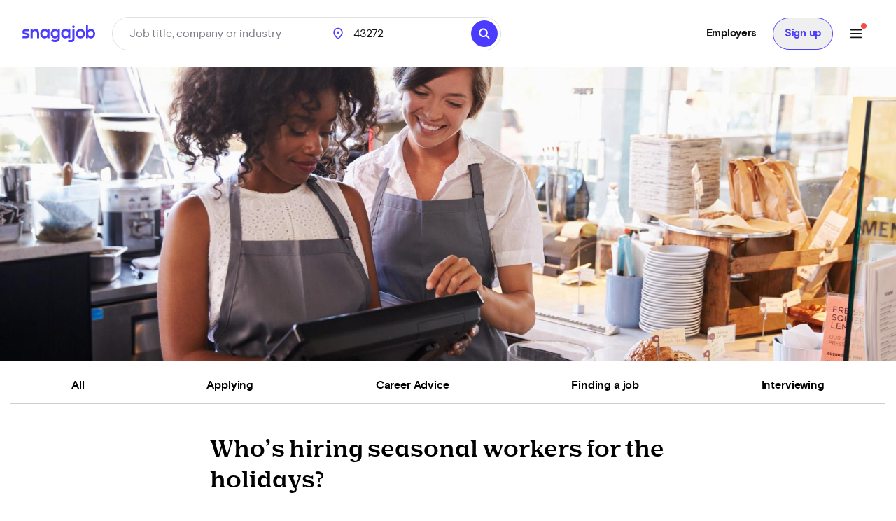

--- FILE ---
content_type: text/html; charset=utf-8
request_url: https://www.snagajob.com/blog/post/11-companies-hiring-seasonal-workers-for-the-holidays
body_size: 124245
content:
<!DOCTYPE html><html lang="en"><head><link rel="preconnect" href="https://fonts.gstatic.com" crossorigin="">
  <meta charset="utf-8">
  <title>Who’s hiring seasonal workers for the holidays? | Snagajob</title>
  <base href="/">
  <meta name="viewport" content="width=device-width, initial-scale=1">
  <meta name="google-site-verification" content="TeCRKtPW1oYWIAZ5frm-NWW1SNUYSvC29YiTegxDnts">
  <meta name="theme-color" content="#FFFFFF">
  <link rel="icon" type="image/x-icon" href="v2assets/saj/favicons/favicon.ico">
  <link rel="icon" sizes="192x192" href="v2assets/images/icons/icon.png">
  <link rel="apple-touch-icon" href="v2assets/images/icons/icon.png">
  <meta name="msapplication-square310x310logo" content="v2assets/images/icons/icon_largetile.png">
  <meta name="msapplication-square70x70logo" content="v2assets/images/icons/icon_smalltile.png">
  <meta name="msapplication-square150x150logo" content="v2assets/images/icons/icon_mediumtile.png">
  <meta name="msapplication-wide310x150logo" content="v2assets/images/icons/icon_widetile.png">
  <meta property="og:image" content="https://images.ctfassets.net/h4bemxjtjotj/4n9VzLZHsZDowtbXv86xbg/b2bed063bbe0fbfe9cd81381a7f4ad5b/linkedin-Banner___shutterstock_554327629__1_.jpg">
  <meta property="og:image:width" content="2056">
  <meta property="og:image:height" content="700">
  <link rel="preload" as="font" type="font/woff2" href="v2assets/saj/fonts/basis-grotesque/basis-grotesque-bold.woff2" crossorigin="" async="">
  <link rel="preload" as="font" type="font/woff2" href="v2assets/saj/fonts/basis-grotesque/basis-grotesque-regular.woff2" crossorigin="" async="">
  <link rel="preload" as="font" type="font/woff2" href="v2assets/saj/fonts/snagajob-nib/snagajob-nib-bold.woff2" crossorigin="" async="">
  <link rel="preconnect" href="https://origin.xtlo.net" crossorigin="">
  <link rel="preconnect" href="https://www.gstatic.com" crossorigin="">
  <link rel="preconnect" href="https://www.google.com" crossorigin="">
  <link rel="preconnect" href="https://www.facebook.com" crossorigin="">
  <link rel="dns-prefetch" href="https://origin.xtlo.net" crossorigin="">
  <link rel="dns-prefetch" href="https://www.gstatic.com" crossorigin="">
  <link rel="dns-prefetch" href="https://www.google.com" crossorigin="">
  <link rel="dns-prefetch" href="https://www.facebook.com" crossorigin="">
  <style>@font-face{font-family:'Material Symbols Rounded';font-style:normal;font-weight:400;font-display:block;src:url(https://fonts.gstatic.com/s/materialsymbolsrounded/v311/syl0-zNym6YjUruM-QrEh7-nyTnjDwKNJ_190FjpZIvDmUSVOK7BDB_Qb9vUSzq3wzLK-P0J-V_Zs-QtQth3-jOcbTCVpeRL2w5rwZu2rIelXxc.woff2) format('woff2');}.material-symbols-rounded{font-family:'Material Symbols Rounded';font-weight:normal;font-style:normal;font-size:24px;line-height:1;letter-spacing:normal;text-transform:none;display:inline-block;white-space:nowrap;word-wrap:normal;direction:ltr;-webkit-font-feature-settings:'liga';-webkit-font-smoothing:antialiased;}</style>
<link rel="stylesheet" href="blog-app/styles.45d9e907bdaba366.css"><style ng-app-id="ng">[_nghost-ng-c3469829097]:empty{display:none}

/*# sourceMappingURL=mobile-navigation-bar.component.ts-angular-inline--46.css.map*/</style><style ng-app-id="ng">article[_ngcontent-ng-c522634880]   h1[_ngcontent-ng-c522634880]{letter-spacing:normal}article[_ngcontent-ng-c522634880]   .post-data[_ngcontent-ng-c522634880]    {font-size:inherit}article[_ngcontent-ng-c522634880]   .post-data[_ngcontent-ng-c522634880]     h1, article[_ngcontent-ng-c522634880]   .post-data[_ngcontent-ng-c522634880]     h2{font-family:Basis Grotesque Pro,-apple-system,BlinkMacSystemFont,avenir next,avenir,segoe ui,helvetica neue,helvetica,Cantarell,Ubuntu,roboto,noto,arial,sans-serif;font-weight:700;line-height:32px;font-size:24px;letter-spacing:-.02rem}article[_ngcontent-ng-c522634880]   .post-data[_ngcontent-ng-c522634880]     h3{font-family:Basis Grotesque Pro,-apple-system,BlinkMacSystemFont,avenir next,avenir,segoe ui,helvetica neue,helvetica,Cantarell,Ubuntu,roboto,noto,arial,sans-serif;font-weight:700;line-height:28px;font-size:20px;letter-spacing:-.02rem}article[_ngcontent-ng-c522634880]   .post-data[_ngcontent-ng-c522634880]     h4, article[_ngcontent-ng-c522634880]   .post-data[_ngcontent-ng-c522634880]     h5{font-family:Basis Grotesque Pro,-apple-system,BlinkMacSystemFont,avenir next,avenir,segoe ui,helvetica neue,helvetica,Cantarell,Ubuntu,roboto,noto,arial,sans-serif;font-weight:700;line-height:26px;font-size:18px;letter-spacing:-.02rem}article[_ngcontent-ng-c522634880]   .post-data[_ngcontent-ng-c522634880]     h1, article[_ngcontent-ng-c522634880]   .post-data[_ngcontent-ng-c522634880]     h2, article[_ngcontent-ng-c522634880]   .post-data[_ngcontent-ng-c522634880]     h3, article[_ngcontent-ng-c522634880]   .post-data[_ngcontent-ng-c522634880]     h4, article[_ngcontent-ng-c522634880]   .post-data[_ngcontent-ng-c522634880]     h5{--tw-text-opacity: 1;color:rgb(48 47 56 / var(--tw-text-opacity))}article[_ngcontent-ng-c522634880]   .post-data[_ngcontent-ng-c522634880]     a{--tw-text-opacity: 1;color:rgb(75 59 255 / var(--tw-text-opacity));text-decoration-line:underline;font-family:Basis Grotesque Pro,-apple-system,BlinkMacSystemFont,avenir next,avenir,segoe ui,helvetica neue,helvetica,Cantarell,Ubuntu,roboto,noto,arial,sans-serif;font-weight:700;line-height:26px;font-size:18px;letter-spacing:-.01rem}article[_ngcontent-ng-c522634880]   .post-data[_ngcontent-ng-c522634880]     a:visited{color:revert}article[_ngcontent-ng-c522634880]   .post-data[_ngcontent-ng-c522634880]     a:active{--tw-text-opacity: 1;color:rgb(57 33 215 / var(--tw-text-opacity))}article[_ngcontent-ng-c522634880]   .post-data[_ngcontent-ng-c522634880]     img, article[_ngcontent-ng-c522634880]   .post-data[_ngcontent-ng-c522634880]     iframe{margin:16px auto;display:block;width:100%;max-width:700px;border-width:inherit}</style><link rel="canonical" href="https://www.snagajob.com/blog/post/11-companies-hiring-seasonal-workers-for-the-holidays"><meta property="og:url" content="https://www.snagajob.com/blog/post/11-companies-hiring-seasonal-workers-for-the-holidays"><meta name="twitter:site:id" content="14117433"><style ng-app-id="ng">[_nghost-ng-c3545330130]{display:block;width:100%}.stickyHeader[_nghost-ng-c3545330130]{position:sticky;top:0;z-index:20}@media (min-width: 960px){.stickyHeader[_nghost-ng-c3545330130]{position:static;z-index:0}}.transparent-background[_nghost-ng-c3545330130]   header[_ngcontent-ng-c3545330130]{background:transparent}[_nghost-ng-c3545330130]   .updates-drawer-container[_ngcontent-ng-c3545330130]{overflow:visible;z-index:50}[_nghost-ng-c3545330130]   .updates-drawer-container[_ngcontent-ng-c3545330130]   .mat-drawer[_ngcontent-ng-c3545330130]{width:100vw;height:100vh;background-color:#fff;position:fixed;top:0;box-shadow:-4px 0 8px -5px #29283666}@media (min-width: 600px){[_nghost-ng-c3545330130]   .updates-drawer-container[_ngcontent-ng-c3545330130]   .mat-drawer[_ngcontent-ng-c3545330130]{height:calc(100vh - 102px);width:340px}}</style><style ng-app-id="ng">[sajbutton][disabled][_ngcontent-ng-c220151735]{opacity:.45;pointer-events:none}.footer[_ngcontent-ng-c220151735]{min-height:300px;margin-top:0;background-color:#f4f4f5;color:#131215;padding:32px}.footer[_ngcontent-ng-c220151735]   .container[_ngcontent-ng-c220151735]{padding:0}@media (min-width: 960px) and (max-width: 1279.99px),(min-width: 1280px) and (max-width: 1919.99px),(min-width: 1920px){.footer[_ngcontent-ng-c220151735]{margin-top:0;padding:64px 16px 16px}}.footer[_ngcontent-ng-c220151735]   a[_ngcontent-ng-c220151735]:active, .footer[_ngcontent-ng-c220151735]   a[_ngcontent-ng-c220151735]:link, .footer[_ngcontent-ng-c220151735]   a[_ngcontent-ng-c220151735]:visited{color:#302f38}.footer[_ngcontent-ng-c220151735]   a[_ngcontent-ng-c220151735]:hover{text-decoration:underline}.footer[_ngcontent-ng-c220151735]   h2.mobile[_ngcontent-ng-c220151735]{padding:14px 0;margin:0}.footer[_ngcontent-ng-c220151735]   .logo[_ngcontent-ng-c220151735]{display:block;width:121px;margin:24px auto}.footer[_ngcontent-ng-c220151735]   .columns[_ngcontent-ng-c220151735]{max-width:100%;display:block}@media (min-width: 960px) and (max-width: 1279.99px),(min-width: 1280px) and (max-width: 1919.99px),(min-width: 1920px){.footer[_ngcontent-ng-c220151735]   .columns[_ngcontent-ng-c220151735]{display:grid;grid-template-columns:200px 200px auto 140px;grid-column-gap:64px;border-bottom:1px solid #dfdfe1;margin:auto auto 24px;padding-bottom:8px}}.footer[_ngcontent-ng-c220151735]   .columns[_ngcontent-ng-c220151735]   .accordion[_ngcontent-ng-c220151735]{border-bottom:1px solid #dfdfe1;font-size:16px;text-align:left;-ms-grid-column:1;-ms-grid-row:2}@media (min-width: 960px) and (max-width: 1279.99px),(min-width: 1280px) and (max-width: 1919.99px),(min-width: 1920px){.footer[_ngcontent-ng-c220151735]   .columns[_ngcontent-ng-c220151735]   .accordion[_ngcontent-ng-c220151735]{border-bottom:none!important}}.footer[_ngcontent-ng-c220151735]   .columns[_ngcontent-ng-c220151735]   .accordion[_ngcontent-ng-c220151735] > div[_ngcontent-ng-c220151735]{display:block;text-align:left}.footer[_ngcontent-ng-c220151735]   .columns[_ngcontent-ng-c220151735]   .accordion[_ngcontent-ng-c220151735]:first-child{-ms-grid-column:1;-ms-grid-row:1}.footer[_ngcontent-ng-c220151735]   .columns[_ngcontent-ng-c220151735]   .accordion[_ngcontent-ng-c220151735]:last-child{-ms-grid-column:5;-ms-grid-row:1}.footer[_ngcontent-ng-c220151735]   .columns[_ngcontent-ng-c220151735]   .accordion[_ngcontent-ng-c220151735]   .accordion-header.mobile[_ngcontent-ng-c220151735]{display:flex}@media (min-width: 960px) and (max-width: 1279.99px),(min-width: 1280px) and (max-width: 1919.99px),(min-width: 1920px){.footer[_ngcontent-ng-c220151735]   .columns[_ngcontent-ng-c220151735]   .accordion[_ngcontent-ng-c220151735]   .accordion-header.mobile[_ngcontent-ng-c220151735]{display:none}}.footer[_ngcontent-ng-c220151735]   .columns[_ngcontent-ng-c220151735]   .accordion[_ngcontent-ng-c220151735]   .accordion-header.desktop[_ngcontent-ng-c220151735]{display:none}@media (min-width: 960px) and (max-width: 1279.99px),(min-width: 1280px) and (max-width: 1919.99px),(min-width: 1920px){.footer[_ngcontent-ng-c220151735]   .columns[_ngcontent-ng-c220151735]   .accordion[_ngcontent-ng-c220151735]   .accordion-header.desktop[_ngcontent-ng-c220151735]{display:block}}.footer[_ngcontent-ng-c220151735]   .columns[_ngcontent-ng-c220151735]   .accordion[_ngcontent-ng-c220151735]   button.accordion-header[_ngcontent-ng-c220151735]{display:flex;justify-content:space-between;width:100%;padding:14px 0}.footer[_ngcontent-ng-c220151735]   .columns[_ngcontent-ng-c220151735]   .accordion[_ngcontent-ng-c220151735]   .toggle-icon[_ngcontent-ng-c220151735]{visibility:visible}@media (min-width: 960px) and (max-width: 1279.99px),(min-width: 1280px) and (max-width: 1919.99px),(min-width: 1920px){.footer[_ngcontent-ng-c220151735]   .columns[_ngcontent-ng-c220151735]   .accordion[_ngcontent-ng-c220151735]   .toggle-icon[_ngcontent-ng-c220151735]{visibility:hidden}}.footer[_ngcontent-ng-c220151735]   .columns[_ngcontent-ng-c220151735]   .accordion[_ngcontent-ng-c220151735]   .toggle-icon[_ngcontent-ng-c220151735]   i[_ngcontent-ng-c220151735]:focus-visible{outline:none;border:none}.footer[_ngcontent-ng-c220151735]   .columns[_ngcontent-ng-c220151735]   ul[_ngcontent-ng-c220151735]{display:none}@media (min-width: 960px) and (max-width: 1279.99px),(min-width: 1280px) and (max-width: 1919.99px),(min-width: 1920px){.footer[_ngcontent-ng-c220151735]   .columns[_ngcontent-ng-c220151735]   ul[_ngcontent-ng-c220151735]{display:block}}.footer[_ngcontent-ng-c220151735]   .columns[_ngcontent-ng-c220151735]   ul.show[_ngcontent-ng-c220151735]{display:block}.footer[_ngcontent-ng-c220151735]   .legal-links[_ngcontent-ng-c220151735]{display:flex;flex-flow:row wrap;align-items:flex-start}.footer[_ngcontent-ng-c220151735]   ul[_ngcontent-ng-c220151735]{list-style:none;padding:0}.footer[_ngcontent-ng-c220151735]   ul[_ngcontent-ng-c220151735]   li[_ngcontent-ng-c220151735]{padding-bottom:8px}@media (min-width: 960px) and (max-width: 1279.99px),(min-width: 1280px) and (max-width: 1919.99px),(min-width: 1920px){.footer[_ngcontent-ng-c220151735]   ul[_ngcontent-ng-c220151735]   li[_ngcontent-ng-c220151735]{padding-bottom:16px}}.footer[_ngcontent-ng-c220151735]   .legal[_ngcontent-ng-c220151735]{font-size:12px;margin-top:16px}@media (min-width: 960px) and (max-width: 1279.99px),(min-width: 1280px) and (max-width: 1919.99px),(min-width: 1920px){.footer[_ngcontent-ng-c220151735]   .legal[_ngcontent-ng-c220151735]{font-size:14px!important;margin-top:0}}.footer[_ngcontent-ng-c220151735]   .legal[_ngcontent-ng-c220151735]   ul[_ngcontent-ng-c220151735]{list-style:none;display:inline-flex}.footer[_ngcontent-ng-c220151735]   .legal[_ngcontent-ng-c220151735]   ul[_ngcontent-ng-c220151735]   li[_ngcontent-ng-c220151735]{margin-right:20px}.footer[_ngcontent-ng-c220151735]   .legal[_ngcontent-ng-c220151735]   ul[_ngcontent-ng-c220151735]   li[_ngcontent-ng-c220151735]   i[_ngcontent-ng-c220151735]{font-size:16px}.footer[_ngcontent-ng-c220151735]   .stores[_ngcontent-ng-c220151735]   a[_ngcontent-ng-c220151735]{padding:0;margin:0 16px 0 0;display:inline-block;font-size:0}@media (min-width: 960px) and (max-width: 1279.99px),(min-width: 1280px) and (max-width: 1919.99px),(min-width: 1920px){.footer[_ngcontent-ng-c220151735]   .stores[_ngcontent-ng-c220151735]   a[_ngcontent-ng-c220151735]{margin-right:0}}.footer[_ngcontent-ng-c220151735]   .stores[_ngcontent-ng-c220151735]   img[_ngcontent-ng-c220151735]{width:120px}@media (min-width: 960px) and (max-width: 1279.99px),(min-width: 1280px) and (max-width: 1919.99px),(min-width: 1920px){.footer[_ngcontent-ng-c220151735]   .stores[_ngcontent-ng-c220151735]   img[_ngcontent-ng-c220151735]{width:135px}}.footer[_ngcontent-ng-c220151735]   .social[_ngcontent-ng-c220151735]{grid-column:span 4;text-align:left;font-size:16px!important}@media (min-width: 960px) and (max-width: 1279.99px),(min-width: 1280px) and (max-width: 1919.99px),(min-width: 1920px){.footer[_ngcontent-ng-c220151735]   .social[_ngcontent-ng-c220151735]{text-align:right}}.footer[_ngcontent-ng-c220151735]   .social[_ngcontent-ng-c220151735]   ul[_ngcontent-ng-c220151735]{display:inherit;margin-top:32px}@media (min-width: 960px) and (max-width: 1279.99px),(min-width: 1280px) and (max-width: 1919.99px),(min-width: 1920px){.footer[_ngcontent-ng-c220151735]   .social[_ngcontent-ng-c220151735]   ul[_ngcontent-ng-c220151735]{margin-top:0;margin-right:4px}}.footer[_ngcontent-ng-c220151735]   .social[_ngcontent-ng-c220151735]   ul[_ngcontent-ng-c220151735]   li[_ngcontent-ng-c220151735]{display:inline-block;margin-left:0;margin-right:32px}@media (min-width: 960px) and (max-width: 1279.99px),(min-width: 1280px) and (max-width: 1919.99px),(min-width: 1920px){.footer[_ngcontent-ng-c220151735]   .social[_ngcontent-ng-c220151735]   ul[_ngcontent-ng-c220151735]   li[_ngcontent-ng-c220151735]{margin-left:24px;margin-right:0}}.footer[_ngcontent-ng-c220151735]   .hide-mobile[_ngcontent-ng-c220151735]{display:none}@media (min-width: 960px) and (max-width: 1279.99px),(min-width: 1280px) and (max-width: 1919.99px),(min-width: 1920px){.footer[_ngcontent-ng-c220151735]   .hide-mobile[_ngcontent-ng-c220151735]{display:inherit}}.footer[_ngcontent-ng-c220151735]   .show-mobile[_ngcontent-ng-c220151735]{display:inherit}@media (min-width: 960px) and (max-width: 1279.99px),(min-width: 1280px) and (max-width: 1919.99px),(min-width: 1920px){.footer[_ngcontent-ng-c220151735]   .show-mobile[_ngcontent-ng-c220151735]{display:none}}</style><style ng-app-id="ng">[_nghost-ng-c1582118416]{display:block;width:100%}[_nghost-ng-c1582118416]   header[_ngcontent-ng-c1582118416]{min-height:78px}[_nghost-ng-c1582118416]   header.no-padding[_ngcontent-ng-c1582118416]{padding-top:0;padding-bottom:0}[_nghost-ng-c1582118416]   header[_ngcontent-ng-c1582118416]     nav-item{margin-right:0}[_nghost-ng-c1582118416]   .login-button-container[_ngcontent-ng-c1582118416]   button[_ngcontent-ng-c1582118416], [_nghost-ng-c1582118416]   .login-button-container[_ngcontent-ng-c1582118416]   a[_ngcontent-ng-c1582118416]{width:100%}[_nghost-ng-c1582118416]   mobile-menu-header[_ngcontent-ng-c1582118416]   button[_ngcontent-ng-c1582118416]{background:none;border:none;padding:0}[_nghost-ng-c1582118416]   .top-level-nav[_ngcontent-ng-c1582118416]{background:none;color:inherit;font:inherit;cursor:pointer;outline:inherit;width:100%;display:flex;align-items:center;justify-content:space-between}</style><style ng-app-id="ng">[_nghost-ng-c1477460928]{display:grid;align-items:center;color:#fff;padding:12px 16px;position:relative;background:#fff;grid-template-columns:auto 1fr;min-height:102px}@media (min-width: 960px){[_nghost-ng-c1477460928]{grid-template-columns:auto auto 1fr;padding:12px 32px}}[_nghost-ng-c1477460928]   .logo-container[_ngcontent-ng-c1477460928], [_nghost-ng-c1477460928]   .logo-container[_ngcontent-ng-c1477460928]   a[_ngcontent-ng-c1477460928]{display:flex}.utility-nav[_nghost-ng-c1477460928]   .logo-container[_ngcontent-ng-c1477460928]{display:none}.utility-nav[_nghost-ng-c1477460928]   .nav-container[_ngcontent-ng-c1477460928]{grid-column:1/3;grid-row:1/2;justify-content:space-evenly}@media (min-width: 960px){.utility-nav[_nghost-ng-c1477460928]   .logo-container[_ngcontent-ng-c1477460928]{display:block}.utility-nav[_nghost-ng-c1477460928]   .nav-container[_ngcontent-ng-c1477460928]{grid-column:3/4;grid-row:1/2;display:flex;justify-content:flex-end}}[_nghost-ng-c1477460928]   .logo[_ngcontent-ng-c1477460928]{width:120px;grid-column:1/2;grid-row:1/2}[_nghost-ng-c1477460928]   .icon-search[_ngcontent-ng-c1477460928]{font-size:28px;color:#fff}[_nghost-ng-c1477460928]   freeform-search-control[_ngcontent-ng-c1477460928]{grid-column:1/4;grid-row:2/3;margin-right:0}[_nghost-ng-c1477460928]   freeform-search-control.search-top-indent[_ngcontent-ng-c1477460928]{margin-bottom:16px}@media (min-width: 600px){[_nghost-ng-c1477460928]   freeform-search-control[_ngcontent-ng-c1477460928]{grid-column:2/3;grid-row:1/2;margin-right:16px}[_nghost-ng-c1477460928]   freeform-search-control.search-top-indent[_ngcontent-ng-c1477460928]{margin-bottom:0}}[_nghost-ng-c1477460928]   .nav-container[_ngcontent-ng-c1477460928]{grid-column:3/4;grid-row:1/2;justify-content:flex-end;display:flex;flex:1;white-space:nowrap}</style><style ng-app-id="ng">[_nghost-ng-c2821351550]{position:relative}[_nghost-ng-c2821351550]   .default-subnav[_ngcontent-ng-c2821351550]{border-radius:8px;box-shadow:0 2px 4px -1px #0003,0 4px 5px #00000024,0 1px 10px #0000001f;overflow:auto;padding:0;position:absolute;top:100%;z-index:1001}[_nghost-ng-c2821351550]   .old-button.nav-item[_ngcontent-ng-c2821351550]{border:0;font-size:16px;background:transparent}[_nghost-ng-c2821351550]   .old-button.nav-item[_ngcontent-ng-c2821351550]:focus-visible{outline-offset:2px}[_nghost-ng-c2821351550]   .old-button.nav-item.show-border[_ngcontent-ng-c2821351550]{padding:8px 24px;line-height:14px;border-radius:20px;border:1px solid #d9d9fc}[_nghost-ng-c2821351550]   a[_ngcontent-ng-c2821351550], [_nghost-ng-c2821351550]   .old-button[_ngcontent-ng-c2821351550], [_nghost-ng-c2821351550]   div[_ngcontent-ng-c2821351550], [_nghost-ng-c2821351550]   span.item-content[_ngcontent-ng-c2821351550]{display:flex;align-items:center;font-size:15px;line-height:20px;letter-spacing:-.02em;font-weight:700}[_nghost-ng-c2821351550]   a[_ngcontent-ng-c2821351550]   span.item-content.has-icon[_ngcontent-ng-c2821351550], [_nghost-ng-c2821351550]   .old-button[_ngcontent-ng-c2821351550]   span.item-content.has-icon[_ngcontent-ng-c2821351550], [_nghost-ng-c2821351550]   div[_ngcontent-ng-c2821351550]   span.item-content.has-icon[_ngcontent-ng-c2821351550], [_nghost-ng-c2821351550]   span.item-content[_ngcontent-ng-c2821351550]   span.item-content.has-icon[_ngcontent-ng-c2821351550]{flex-direction:column}[_nghost-ng-c2821351550]   a[_ngcontent-ng-c2821351550]   span.item-content.has-icon[_ngcontent-ng-c2821351550]   .menu-item-text[_ngcontent-ng-c2821351550], [_nghost-ng-c2821351550]   .old-button[_ngcontent-ng-c2821351550]   span.item-content.has-icon[_ngcontent-ng-c2821351550]   .menu-item-text[_ngcontent-ng-c2821351550], [_nghost-ng-c2821351550]   div[_ngcontent-ng-c2821351550]   span.item-content.has-icon[_ngcontent-ng-c2821351550]   .menu-item-text[_ngcontent-ng-c2821351550], [_nghost-ng-c2821351550]   span.item-content[_ngcontent-ng-c2821351550]   span.item-content.has-icon[_ngcontent-ng-c2821351550]   .menu-item-text[_ngcontent-ng-c2821351550]{margin-left:8px}@media (max-width: 599.99px),(min-width: 600px) and (max-width: 959.99px),(min-width: 960px) and (max-width: 1279.99px){[_nghost-ng-c2821351550]   a[_ngcontent-ng-c2821351550]   span.item-content.has-icon[_ngcontent-ng-c2821351550]   .menu-item-text[_ngcontent-ng-c2821351550], [_nghost-ng-c2821351550]   .old-button[_ngcontent-ng-c2821351550]   span.item-content.has-icon[_ngcontent-ng-c2821351550]   .menu-item-text[_ngcontent-ng-c2821351550], [_nghost-ng-c2821351550]   div[_ngcontent-ng-c2821351550]   span.item-content.has-icon[_ngcontent-ng-c2821351550]   .menu-item-text[_ngcontent-ng-c2821351550], [_nghost-ng-c2821351550]   span.item-content[_ngcontent-ng-c2821351550]   span.item-content.has-icon[_ngcontent-ng-c2821351550]   .menu-item-text[_ngcontent-ng-c2821351550]{font-size:14px;font-weight:600;margin-top:8px;line-height:20px}[_nghost-ng-c2821351550]   a[_ngcontent-ng-c2821351550]   span.item-content.has-icon[_ngcontent-ng-c2821351550]   .nav-icon[_ngcontent-ng-c2821351550], [_nghost-ng-c2821351550]   .old-button[_ngcontent-ng-c2821351550]   span.item-content.has-icon[_ngcontent-ng-c2821351550]   .nav-icon[_ngcontent-ng-c2821351550], [_nghost-ng-c2821351550]   div[_ngcontent-ng-c2821351550]   span.item-content.has-icon[_ngcontent-ng-c2821351550]   .nav-icon[_ngcontent-ng-c2821351550], [_nghost-ng-c2821351550]   span.item-content[_ngcontent-ng-c2821351550]   span.item-content.has-icon[_ngcontent-ng-c2821351550]   .nav-icon[_ngcontent-ng-c2821351550]{margin-right:0}}[_nghost-ng-c2821351550]   a[_ngcontent-ng-c2821351550], [_nghost-ng-c2821351550]   .old-button[_ngcontent-ng-c2821351550]{padding:12px 16px}[_nghost-ng-c2821351550]   .no-padding[_ngcontent-ng-c2821351550]   a[_ngcontent-ng-c2821351550], [_nghost-ng-c2821351550]   .no-padding[_ngcontent-ng-c2821351550]   .old-button[_ngcontent-ng-c2821351550]{padding:0}.selected[_nghost-ng-c2821351550]   a[_ngcontent-ng-c2821351550], .selected[_nghost-ng-c2821351550]   .old-button[_ngcontent-ng-c2821351550], .selected[_nghost-ng-c2821351550]   div[_ngcontent-ng-c2821351550], .selected[_nghost-ng-c2821351550]   span.item-content[_ngcontent-ng-c2821351550]{color:#4b3bff}  .mat-mdc-menu-panel.mat-mdc-menu-panel{border-radius:8px!important;background-color:#fff}  .mat-mdc-menu-panel.mat-mdc-menu-panel.custom-subnav{max-width:556px;max-height:800px}  .mat-mdc-menu-panel.mat-mdc-menu-panel .mat-mdc-menu-content{padding:0}</style><style ng-app-id="ng">mat-menu{display:none}.mat-mdc-menu-content{margin:0;padding:8px 0;list-style-type:none}.mat-mdc-menu-content:focus{outline:none}.mat-mdc-menu-content,.mat-mdc-menu-content .mat-mdc-menu-item .mat-mdc-menu-item-text{-moz-osx-font-smoothing:grayscale;-webkit-font-smoothing:antialiased;white-space:normal;font-family:var(--mat-menu-item-label-text-font);line-height:var(--mat-menu-item-label-text-line-height);font-size:var(--mat-menu-item-label-text-size);letter-spacing:var(--mat-menu-item-label-text-tracking);font-weight:var(--mat-menu-item-label-text-weight)}.mat-mdc-menu-panel{min-width:112px;max-width:280px;overflow:auto;-webkit-overflow-scrolling:touch;box-sizing:border-box;outline:0;border-radius:var(--mat-menu-container-shape);background-color:var(--mat-menu-container-color);will-change:transform,opacity}.mat-mdc-menu-panel.ng-animating{pointer-events:none}.cdk-high-contrast-active .mat-mdc-menu-panel{outline:solid 1px}.mat-mdc-menu-item{display:flex;position:relative;align-items:center;justify-content:flex-start;overflow:hidden;padding:0;padding-left:16px;padding-right:16px;-webkit-user-select:none;user-select:none;cursor:pointer;outline:none;border:none;-webkit-tap-highlight-color:rgba(0,0,0,0);cursor:pointer;width:100%;text-align:left;box-sizing:border-box;color:inherit;font-size:inherit;background:none;text-decoration:none;margin:0;align-items:center;min-height:48px}.mat-mdc-menu-item:focus{outline:none}[dir=rtl] .mat-mdc-menu-item,.mat-mdc-menu-item[dir=rtl]{padding-left:16px;padding-right:16px}.mat-mdc-menu-item::-moz-focus-inner{border:0}.mat-mdc-menu-item,.mat-mdc-menu-item:visited,.mat-mdc-menu-item:link{color:var(--mat-menu-item-label-text-color)}.mat-mdc-menu-item .mat-icon-no-color,.mat-mdc-menu-item .mat-mdc-menu-submenu-icon{color:var(--mat-menu-item-icon-color)}.mat-mdc-menu-item[disabled]{cursor:default;opacity:.38}.mat-mdc-menu-item[disabled]::after{display:block;position:absolute;content:"";top:0;left:0;bottom:0;right:0}.mat-mdc-menu-item .mat-icon{margin-right:16px}[dir=rtl] .mat-mdc-menu-item{text-align:right}[dir=rtl] .mat-mdc-menu-item .mat-icon{margin-right:0;margin-left:16px}.mat-mdc-menu-item.mat-mdc-menu-item-submenu-trigger{padding-right:32px}[dir=rtl] .mat-mdc-menu-item.mat-mdc-menu-item-submenu-trigger{padding-right:16px;padding-left:32px}.mat-mdc-menu-item:not([disabled]):hover{background-color:var(--mat-menu-item-hover-state-layer-color)}.mat-mdc-menu-item:not([disabled]).cdk-program-focused,.mat-mdc-menu-item:not([disabled]).cdk-keyboard-focused,.mat-mdc-menu-item:not([disabled]).mat-mdc-menu-item-highlighted{background-color:var(--mat-menu-item-focus-state-layer-color)}.cdk-high-contrast-active .mat-mdc-menu-item{margin-top:1px}.mat-mdc-menu-submenu-icon{position:absolute;top:50%;right:16px;transform:translateY(-50%);width:5px;height:10px;fill:currentColor}[dir=rtl] .mat-mdc-menu-submenu-icon{right:auto;left:16px;transform:translateY(-50%) scaleX(-1)}.cdk-high-contrast-active .mat-mdc-menu-submenu-icon{fill:CanvasText}.mat-mdc-menu-item .mat-mdc-menu-ripple{top:0;left:0;right:0;bottom:0;position:absolute;pointer-events:none}</style><style ng-app-id="ng">[_nghost-ng-c223820081]   .nav-link[_ngcontent-ng-c223820081]{padding:12px 16px!important;line-height:20px!important;box-sizing:border-box}[_nghost-ng-c223820081]   .nav-link[_ngcontent-ng-c223820081]:focus-visible{border-bottom:0;border-top:0}</style><style ng-app-id="ng">[_nghost-ng-c1680317891]{position:relative;display:grid;grid-gap:1px;font-size:16px;padding:0;background-color:#fff;border-radius:32px;grid-template-columns:1fr 52px}@media (min-width: 960px){[_nghost-ng-c1680317891]{grid-template-columns:minmax(150px,1fr) minmax(150px,250px) 110px auto}}.mobile[_nghost-ng-c1680317891]{grid-template-columns:1fr}[_nghost-ng-c1680317891]   .location-hint-location[_ngcontent-ng-c1680317891]{display:none;left:288px}@media (min-width: 960px){[_nghost-ng-c1680317891]   .location-hint-location[_ngcontent-ng-c1680317891]{display:inline-block}}[_nghost-ng-c1680317891]   .location-hint-search[_ngcontent-ng-c1680317891]{display:inline-block;margin-top:30px}@media (min-width: 960px){[_nghost-ng-c1680317891]   .location-hint-search[_ngcontent-ng-c1680317891]{display:none;margin-top:0}}[_nghost-ng-c1680317891]   location-search[_ngcontent-ng-c1680317891]{grid-column:1;-ms-grid-column:1}@media (min-width: 960px){[_nghost-ng-c1680317891]   location-search[_ngcontent-ng-c1680317891]{grid-column:2;-ms-grid-column:3}}[_nghost-ng-c1680317891]   location-search.alternate[_ngcontent-ng-c1680317891]{grid-column:1/span 2}[_nghost-ng-c1680317891]   distance-dropdown[_ngcontent-ng-c1680317891]{grid-column:2;-ms-grid-column:2}@media (min-width: 960px){[_nghost-ng-c1680317891]   distance-dropdown[_ngcontent-ng-c1680317891]{grid-column:3;-ms-grid-column:5}}[_nghost-ng-c1680317891]   distance-dropdown.alternate[_ngcontent-ng-c1680317891]{display:none}[_nghost-ng-c1680317891]   .location-radius-box-shadow[_ngcontent-ng-c1680317891]{grid-column:1/3;grid-row:2;box-shadow:0 2px 8px #29283666}@media (min-width: 960px){[_nghost-ng-c1680317891]   .location-radius-box-shadow[_ngcontent-ng-c1680317891]{display:none}}[_nghost-ng-c1680317891]   search-button[_ngcontent-ng-c1680317891]{display:contents}.mobile-search[_nghost-ng-c1680317891]{display:grid!important;border:1px solid #dfdfe1;height:56px;padding-left:2px;padding-right:2px;box-shadow:0 2px 4px #0000000a}[_nghost-ng-c1680317891]   .location-radius-box-shadow[_ngcontent-ng-c1680317891]{box-shadow:none}.header[_nghost-ng-c1680317891]{height:56px;border:1px solid #dfdfe1;padding:0;margin-left:0}.header[_nghost-ng-c1680317891]   keyword-search[_ngcontent-ng-c1680317891]{width:calc(100% - 56px);box-shadow:none}.header[_nghost-ng-c1680317891]   keyword-search[_ngcontent-ng-c1680317891]   input[_ngcontent-ng-c1680317891]{height:54px;padding-left:24px}.header[_nghost-ng-c1680317891]   keyword-search[_ngcontent-ng-c1680317891]   input[_ngcontent-ng-c1680317891]:focus{border-bottom:none}.header[_nghost-ng-c1680317891]   keyword-search[_ngcontent-ng-c1680317891]   icon-close[_ngcontent-ng-c1680317891]{display:none}.header[_nghost-ng-c1680317891]   location-search[_ngcontent-ng-c1680317891]{display:none}@media (min-width: 960px){.header[_nghost-ng-c1680317891]{height:48px;border:1px solid #dfdfe1;padding:0}.header[_nghost-ng-c1680317891]   keyword-search[_ngcontent-ng-c1680317891]{width:288px}.header[_nghost-ng-c1680317891]   keyword-search[_ngcontent-ng-c1680317891]:after{content:"";border-right:1px solid #cfcfd1;height:24px}.header[_nghost-ng-c1680317891]   keyword-search[_ngcontent-ng-c1680317891]   input[_ngcontent-ng-c1680317891]{height:46px;padding-left:0;border-radius:23px}.header[_nghost-ng-c1680317891]   keyword-search[_ngcontent-ng-c1680317891]   icon-close[_ngcontent-ng-c1680317891]{display:block}.header[_nghost-ng-c1680317891]   location-search[_ngcontent-ng-c1680317891]{display:block}.header[_nghost-ng-c1680317891]   location-search[_ngcontent-ng-c1680317891]   .location-pin[_ngcontent-ng-c1680317891]{top:12px!important}.header[_nghost-ng-c1680317891]   location-search[_ngcontent-ng-c1680317891]   input[_ngcontent-ng-c1680317891]{height:46px;border-radius:23px}.header[_nghost-ng-c1680317891]   search-flyout[_ngcontent-ng-c1680317891]{margin-top:8px!important}[_nghost-ng-c1680317891]   keyword-search[_ngcontent-ng-c1680317891], [_nghost-ng-c1680317891]   location-search[_ngcontent-ng-c1680317891]{display:inline-flex;align-items:center}.homePage[_nghost-ng-c1680317891]{width:930px;grid-template-columns:370px minmax(100px,1fr) 96px 64px}.homePage[_nghost-ng-c1680317891]   keyword-search[_ngcontent-ng-c1680317891]:after, .homePage[_nghost-ng-c1680317891]   location-search[_ngcontent-ng-c1680317891]:after{content:"";border-right:1px solid #cfcfd1;height:24px}}</style><style ng-app-id="ng">[_nghost-ng-c1144289301]{display:inline-block;position:relative}[_nghost-ng-c1144289301]   input.no-focus-indicator[_ngcontent-ng-c1144289301]:focus, [_nghost-ng-c1144289301]   input.no-focus-indicator[_ngcontent-ng-c1144289301]:focus-visible{outline:none}[_nghost-ng-c1144289301]   input.no-focus-indicator.focus-visible[_ngcontent-ng-c1144289301], [_nghost-ng-c1144289301]   input.no-focus-indicator.focus[_ngcontent-ng-c1144289301]{outline:none}[_nghost-ng-c1144289301]   input[_ngcontent-ng-c1144289301]{-webkit-appearance:none;width:100%;border:none;font-size:inherit;line-height:44px;padding:0 24px;border-radius:27px;height:54px;color:#131215}@media (min-width: 960px){[_nghost-ng-c1144289301]   input[_ngcontent-ng-c1144289301]{height:64px;border-radius:32px}}[_nghost-ng-c1144289301]   input[_ngcontent-ng-c1144289301]::placeholder{color:#7e7d86}[_nghost-ng-c1144289301]   input.header[_ngcontent-ng-c1144289301]{height:46px;border-radius:23px}[_nghost-ng-c1144289301]   input.header[_ngcontent-ng-c1144289301]:focus{border-bottom:none}[_nghost-ng-c1144289301]   input.header[_ngcontent-ng-c1144289301]   icon-close[_ngcontent-ng-c1144289301]{display:none}[_nghost-ng-c1144289301]   input[type=search][_ngcontent-ng-c1144289301]::-webkit-search-decoration, [_nghost-ng-c1144289301]   input[type=search][_ngcontent-ng-c1144289301]::-webkit-search-cancel-button, [_nghost-ng-c1144289301]   input[type=search][_ngcontent-ng-c1144289301]::-webkit-search-results-button, [_nghost-ng-c1144289301]   input[type=search][_ngcontent-ng-c1144289301]::-webkit-search-results-decoration{display:none}[_nghost-ng-c1144289301]   i[_ngcontent-ng-c1144289301]{position:absolute;top:calc(50% - 10px);width:20px;height:20px;font-size:20px;color:#292836}[_nghost-ng-c1144289301]   i.icon-search[_ngcontent-ng-c1144289301]{left:12px}[_nghost-ng-c1144289301]   i.icon-close[_ngcontent-ng-c1144289301]{right:12px;cursor:pointer}[_nghost-ng-c1144289301]   i.icon--active[_ngcontent-ng-c1144289301]{color:#4d64f8}[_nghost-ng-c1144289301]   .search-overlay[_ngcontent-ng-c1144289301]{top:104px;box-shadow:initial;padding:16px;width:calc(100vw - 38px);max-height:calc(100vh - 180px);max-height:calc(100dvh - 180px);overflow-y:auto;-webkit-overflow-scrolling:touch;overscroll-behavior:contain;will-change:scroll-position;transform:translateZ(0);-webkit-transform:translateZ(0)}[_nghost-ng-c1144289301]   .search-overlay[_ngcontent-ng-c1144289301]   saj-chip[_ngcontent-ng-c1144289301]{touch-action:manipulation;-webkit-tap-highlight-color:transparent}@supports (-webkit-touch-callout: none) and (not (translate: none)){[_nghost-ng-c1144289301]   .search-overlay[_ngcontent-ng-c1144289301]   saj-chip[_ngcontent-ng-c1144289301]:not(:last-child){margin-bottom:8px;margin-right:8px}}[_nghost-ng-c1144289301]   search-flyout[_ngcontent-ng-c1144289301]{margin-top:24px;border-radius:8px;max-height:calc(100vh - 250px);max-height:calc(100dvh - 250px);overflow-y:auto;-webkit-overflow-scrolling:touch;overscroll-behavior:contain}[_nghost-ng-c1144289301]   search-flyout.dynamic-default-test[_ngcontent-ng-c1144289301]{width:380px}[_nghost-ng-c1144289301]   .typeahead-prediction[_ngcontent-ng-c1144289301]{min-height:40px}[_nghost-ng-c1144289301]   .typeahead-prediction--loading[_ngcontent-ng-c1144289301]{display:flex;justify-content:center;padding:12px 16px}[_nghost-ng-c1144289301]   .typeahead-prediction--item[_ngcontent-ng-c1144289301]{touch-action:manipulation;-webkit-tap-highlight-color:transparent}[_nghost-ng-c1144289301]   .typeahead-prediction--item[_ngcontent-ng-c1144289301]:hover, [_nghost-ng-c1144289301]   .typeahead-prediction--item[_ngcontent-ng-c1144289301]:focus{background-color:#edeffe;cursor:pointer}[_nghost-ng-c1144289301]   .typeahead-prediction--item[_ngcontent-ng-c1144289301]:focus{border:none;outline:none}</style><style ng-app-id="ng">[_nghost-ng-c1938976515]{display:block;position:relative}[_nghost-ng-c1938976515]   input.no-focus-indicator[_ngcontent-ng-c1938976515]:focus, [_nghost-ng-c1938976515]   input.no-focus-indicator[_ngcontent-ng-c1938976515]:focus-visible{outline:none}[_nghost-ng-c1938976515]   input.no-focus-indicator.focus-visible[_ngcontent-ng-c1938976515], [_nghost-ng-c1938976515]   input.no-focus-indicator.focus[_ngcontent-ng-c1938976515]{outline:none}[_nghost-ng-c1938976515]   input[_ngcontent-ng-c1938976515]{width:100%;height:64px;padding:0 40px 0 56px;border-radius:32px;border:none;font-size:inherit;line-height:44px;-webkit-appearance:none;color:#131215}[_nghost-ng-c1938976515]   input.header[_ngcontent-ng-c1938976515]{height:46px;border-radius:23px}[_nghost-ng-c1938976515]   input[_ngcontent-ng-c1938976515]::placeholder{color:#7e7d86}[_nghost-ng-c1938976515]   input[type=search][_ngcontent-ng-c1938976515]::-webkit-search-decoration, [_nghost-ng-c1938976515]   input[type=search][_ngcontent-ng-c1938976515]::-webkit-search-cancel-button, [_nghost-ng-c1938976515]   input[type=search][_ngcontent-ng-c1938976515]::-webkit-search-results-button, [_nghost-ng-c1938976515]   input[type=search][_ngcontent-ng-c1938976515]::-webkit-search-results-decoration{display:none}[_nghost-ng-c1938976515]   .current-location[_ngcontent-ng-c1938976515], [_nghost-ng-c1938976515]   .location-list--item[_ngcontent-ng-c1938976515], [_nghost-ng-c1938976515]   .icon--search-box[_ngcontent-ng-c1938976515]{cursor:pointer}[_nghost-ng-c1938976515]   .current-location[_ngcontent-ng-c1938976515], [_nghost-ng-c1938976515]   .location-list--item[_ngcontent-ng-c1938976515]{padding:12px 16px;transition:background-color .3s ease-out}[_nghost-ng-c1938976515]   .current-location[_ngcontent-ng-c1938976515]:hover, [_nghost-ng-c1938976515]   .current-location[_ngcontent-ng-c1938976515]:focus, [_nghost-ng-c1938976515]   .location-list--item[_ngcontent-ng-c1938976515]:hover, [_nghost-ng-c1938976515]   .location-list--item[_ngcontent-ng-c1938976515]:focus{background-color:#edeffe}[_nghost-ng-c1938976515]   .current-location[_ngcontent-ng-c1938976515]:focus, [_nghost-ng-c1938976515]   .location-list--item[_ngcontent-ng-c1938976515]:focus{border:none;outline:none}[_nghost-ng-c1938976515]   .search-overlay[_ngcontent-ng-c1938976515]{top:115px;box-shadow:initial;padding:0;width:calc(100vw - 32px)}[_nghost-ng-c1938976515]   .search-overlay.alternate[_ngcontent-ng-c1938976515]{top:44px}[_nghost-ng-c1938976515]   .search-overlay[_ngcontent-ng-c1938976515]   .current-location[_ngcontent-ng-c1938976515], [_nghost-ng-c1938976515]   .search-overlay[_ngcontent-ng-c1938976515]   .location-list--item[_ngcontent-ng-c1938976515]{padding-left:0}[_nghost-ng-c1938976515]   .typeahead-prediction[_ngcontent-ng-c1938976515]{min-height:40px}[_nghost-ng-c1938976515]   .typeahead-prediction--loading[_ngcontent-ng-c1938976515]{display:flex;justify-content:center;padding:12px 16px}[_nghost-ng-c1938976515]   .typeahead-prediction--item[_ngcontent-ng-c1938976515]{padding:12px 16px}[_nghost-ng-c1938976515]   .typeahead-prediction--item[_ngcontent-ng-c1938976515]:hover, [_nghost-ng-c1938976515]   .typeahead-prediction--item[_ngcontent-ng-c1938976515]:focus{background-color:#edeffe;cursor:pointer}[_nghost-ng-c1938976515]   .typeahead-prediction--item[_ngcontent-ng-c1938976515]:focus{border:none;outline:none}[_nghost-ng-c1938976515]   search-flyout[_ngcontent-ng-c1938976515]{margin-top:24px;border-radius:8px}</style><style ng-app-id="ng">[_nghost-ng-c2674484307]   button[_ngcontent-ng-c2674484307]{box-shadow:none;display:flex;justify-content:center;align-items:center;height:44px;width:44px;border-radius:22px;margin-top:5px;margin-left:4px}@media (min-width: 960px){[_nghost-ng-c2674484307]   button[_ngcontent-ng-c2674484307]{height:52px;width:52px;border-radius:26px;margin-top:6px;margin-left:6px}}[_nghost-ng-c2674484307]   button[_ngcontent-ng-c2674484307]   img[_ngcontent-ng-c2674484307]{height:20px;width:20px;filter:invert(1);display:inline}@media (min-width: 960px){[_nghost-ng-c2674484307]   button.header[_ngcontent-ng-c2674484307]{height:38px;width:38px;margin-top:0;right:4px;top:4px;position:absolute;margin-right:0}}</style><meta name="twitter:card" content="summary_large_image"><meta name="twitter:image" content="https://images.ctfassets.net/h4bemxjtjotj/4n9VzLZHsZDowtbXv86xbg/b2bed063bbe0fbfe9cd81381a7f4ad5b/linkedin-Banner___shutterstock_554327629__1_.jpg"><meta property="og:image:secure_url" content="https://images.ctfassets.net/h4bemxjtjotj/4n9VzLZHsZDowtbXv86xbg/b2bed063bbe0fbfe9cd81381a7f4ad5b/linkedin-Banner___shutterstock_554327629__1_.jpg"><meta property="og:title" content="Who’s hiring seasonal workers for the holidays? | Snagajob"><meta name="twitter:title" content="Who’s hiring seasonal workers for the holidays? | Snagajob"><meta name="description" content="Discover holiday season job opportunities at top companies. From retail to shipping, find the right seasonal gig to boost your income."><meta property="og:description" content="Discover holiday season job opportunities at top companies. From retail to shipping, find the right seasonal gig to boost your income."><meta name="twitter:description" content="Discover holiday season job opportunities at top companies. From retail to shipping, find the right seasonal gig to boost your income."><style ng-app-id="ng">[_nghost-ng-c1429003619]{display:block;padding-top:8px}[_nghost-ng-c1429003619]   .container[_ngcontent-ng-c1429003619]{padding:0 15px}</style><style ng-app-id="ng">.post-page[_nghost-ng-c4258653990]   .author__title[_ngcontent-ng-c4258653990]{display:flex;flex-flow:column}@media (min-width: 960px) and (max-width: 1279.99px),(min-width: 1280px) and (max-width: 1919.99px),(min-width: 1920px){.post-page[_nghost-ng-c4258653990]   .author__title[_ngcontent-ng-c4258653990]{flex-flow:row nowrap;justify-content:space-between}}.author[_ngcontent-ng-c4258653990]{display:grid;grid-template-columns:38px 1fr;grid-template-rows:1fr 1fr;grid-gap:0 10px;-ms-grid-columns:38px 10px 1fr}.author[_ngcontent-ng-c4258653990]   .author__image[_ngcontent-ng-c4258653990]{grid-column:1;grid-row:span 2;min-width:38px;min-height:38px;width:38px;height:38px;background:#292836;background-size:cover;background-position:center;position:relative;border:solid 2px #ffffff;border-radius:24px;float:left;margin-right:10px}.author[_ngcontent-ng-c4258653990]   .author__image[_ngcontent-ng-c4258653990]:after{content:"";position:absolute;inset:-3px;background:#4b3bff;border-radius:50%;z-index:-1}.author[_ngcontent-ng-c4258653990]   .author__text[_ngcontent-ng-c4258653990]{grid-column:2;grid-row:span 2;-ms-grid-column:3;display:flex;flex-flow:column nowrap;color:#160753}.author[_ngcontent-ng-c4258653990]   .author__text[_ngcontent-ng-c4258653990]   .author__bio[_ngcontent-ng-c4258653990]{font-style:italic}</style><style ng-app-id="ng">[_nghost-ng-c3519456406]{display:block}</style><style ng-app-id="ng">[_nghost-ng-c170534336]{display:block}

/*# sourceMappingURL=breadcrumbs.component.ts-angular-inline--54.css.map*/</style><style ng-app-id="ng">[_nghost-ng-c2543318347]{display:block}</style><style ng-app-id="ng">.related-blog[_ngcontent-ng-c2061252024]{margin-right:auto;margin-left:auto}.related-blog__header[_ngcontent-ng-c2061252024]{margin-left:24px}.related-blog__container[_ngcontent-ng-c2061252024]{display:flex;flex-flow:column nowrap;justify-content:center}.related-blog__container[_ngcontent-ng-c2061252024]   post-overview[_ngcontent-ng-c2061252024]{width:100%}@media (min-width: 960px) and (max-width: 1279.99px),(min-width: 1280px) and (max-width: 1919.99px),(min-width: 1920px){.related-blog__header[_ngcontent-ng-c2061252024]{margin-left:0}.related-blog__container[_ngcontent-ng-c2061252024]{display:grid;grid-template-columns:1fr 1fr 1fr;grid-column-gap:24px}.related-blog__container[_ngcontent-ng-c2061252024]     .post-overview{width:100%;max-width:430px;margin:0 auto}}</style><style ng-app-id="ng">a[_ngcontent-ng-c1148224830]{display:block;color:inherit;margin-bottom:24px}.post-overview[_ngcontent-ng-c1148224830]{width:430px;max-width:100%;margin:auto}@media (max-width: 599.99px){.post-overview[_ngcontent-ng-c1148224830]{width:95%}}.post-overview__image[_ngcontent-ng-c1148224830]{width:100%;height:168px;margin-bottom:10px;background-position:top left;background-size:cover;border-radius:8px}.post-overview--featured[_nghost-ng-c1148224830]   .post-overview[_ngcontent-ng-c1148224830], .post-overview--featured   [_nghost-ng-c1148224830]   .post-overview[_ngcontent-ng-c1148224830]{margin-top:32px;width:95%}@media (min-width: 840px){.post-overview--featured[_nghost-ng-c1148224830]   .post-overview__image[_ngcontent-ng-c1148224830], .post-overview--featured   [_nghost-ng-c1148224830]   .post-overview__image[_ngcontent-ng-c1148224830]{width:calc(50% - 16px);height:304px;margin-right:16px;float:left}.post-overview--featured[_nghost-ng-c1148224830]   .post-overview[_ngcontent-ng-c1148224830]   .post-details[_ngcontent-ng-c1148224830], .post-overview--featured   [_nghost-ng-c1148224830]   .post-overview[_ngcontent-ng-c1148224830]   .post-details[_ngcontent-ng-c1148224830]{width:50%;float:right}.post-overview--featured[_nghost-ng-c1148224830]   .post-overview[_ngcontent-ng-c1148224830]   h3[_ngcontent-ng-c1148224830], .post-overview--featured   [_nghost-ng-c1148224830]   .post-overview[_ngcontent-ng-c1148224830]   h3[_ngcontent-ng-c1148224830]{font-size:32px;line-height:1.21;margin-bottom:16px}.post-overview--featured[_nghost-ng-c1148224830]   .post-overview[_ngcontent-ng-c1148224830]   p[_ngcontent-ng-c1148224830], .post-overview--featured   [_nghost-ng-c1148224830]   .post-overview[_ngcontent-ng-c1148224830]   p[_ngcontent-ng-c1148224830]{margin-bottom:16px;line-height:1.22}.post-overview--featured[_nghost-ng-c1148224830]   .post-overview[_ngcontent-ng-c1148224830]   .author[_ngcontent-ng-c1148224830], .post-overview--featured   [_nghost-ng-c1148224830]   .post-overview[_ngcontent-ng-c1148224830]   .author[_ngcontent-ng-c1148224830]{float:left}}@media (min-width: 1280px){.post-overview--featured[_nghost-ng-c1148224830]   .post-overview[_ngcontent-ng-c1148224830], .post-overview--featured   [_nghost-ng-c1148224830]   .post-overview[_ngcontent-ng-c1148224830]{margin-top:32px}.post-overview--featured[_nghost-ng-c1148224830]   .post-overview__image[_ngcontent-ng-c1148224830], .post-overview--featured   [_nghost-ng-c1148224830]   .post-overview__image[_ngcontent-ng-c1148224830]{height:344px}.post-overview--featured[_nghost-ng-c1148224830]   .post-overview[_ngcontent-ng-c1148224830]   h3[_ngcontent-ng-c1148224830], .post-overview--featured   [_nghost-ng-c1148224830]   .post-overview[_ngcontent-ng-c1148224830]   h3[_ngcontent-ng-c1148224830]{line-height:1.11}.post-overview--featured[_nghost-ng-c1148224830]   .post-overview[_ngcontent-ng-c1148224830]   p[_ngcontent-ng-c1148224830], .post-overview--featured   [_nghost-ng-c1148224830]   .post-overview[_ngcontent-ng-c1148224830]   p[_ngcontent-ng-c1148224830]{font-size:24px;line-height:1.25}}</style><style ng-app-id="ng">[_nghost-ng-c3067528981]{display:block;border:none}.empty-state[_ngcontent-ng-c3067528981]{text-align:center}.empty-state[_ngcontent-ng-c3067528981]   h4[_ngcontent-ng-c3067528981]{color:#262262}.empty-state[_ngcontent-ng-c3067528981]   img[_ngcontent-ng-c3067528981]{width:120px}</style><style ng-app-id="ng">[_nghost-ng-c2023375342]{grid-template-columns:72px auto;cursor:pointer;display:block!important;position:relative;background-color:#fff}[_nghost-ng-c2023375342]   .job-highlight[_ngcontent-ng-c2023375342]{border:1px solid #ffffff;background-color:#fff;position:absolute;width:100%;height:100%;top:0;left:100%;transition:left .2s ease-in-out}[_nghost-ng-c2023375342]   .job-highlight.highlight-in-view[_ngcontent-ng-c2023375342]{left:0}[_nghost-ng-c2023375342]   .job-card--left-col[_ngcontent-ng-c2023375342]   .job-card--logo[_ngcontent-ng-c2023375342]   img[_ngcontent-ng-c2023375342]{width:56px;border:1px solid #E9E9EA;border-radius:28px}[_nghost-ng-c2023375342]   .job-card--left-col[_ngcontent-ng-c2023375342]   .job-card--logo[_ngcontent-ng-c2023375342]   img.industry[_ngcontent-ng-c2023375342]{height:100%;display:inline;max-width:32px;border:none;filter:invert(0%) sepia(92%) saturate(0%) hue-rotate(335deg) brightness(86%) contrast(106%)}@media (min-width: 840px) and (orientation: portrait),(min-width: 1280px) and (orientation: landscape),(min-width: 600px) and (max-width: 839.99px) and (orientation: portrait),(min-width: 960px) and (max-width: 1279.99px) and (orientation: landscape){[_nghost-ng-c2023375342]{grid-template-columns:82px auto;min-width:280px}[_nghost-ng-c2023375342]   .job-card--left-col[_ngcontent-ng-c2023375342]   img[_ngcontent-ng-c2023375342]{width:50px}}.hide-ribbon-if-empty[_nghost-ng-c2023375342]   ribbon[_ngcontent-ng-c2023375342]:not(:empty){margin-top:16px}.hide-ribbon-if-empty[_nghost-ng-c2023375342]   ribbon[_ngcontent-ng-c2023375342]:empty{display:none}.brand-stacking[_nghost-ng-c2023375342]:before, .brand-stacking[_nghost-ng-c2023375342]:after{content:"";position:absolute;background:#fff;left:50%;transform:translate(-50%);height:6px;border-bottom-left-radius:12px;border-bottom-right-radius:12px;border-bottom-width:1px;border-left-width:1px;border-right-width:1px;border-style:solid;border-color:#dfdfe1}.brand-stacking[_nghost-ng-c2023375342]:before{bottom:-7px;width:85%}.brand-stacking[_nghost-ng-c2023375342]:after{bottom:-13px;width:75%}.brand-stacking.border-primary-500[_nghost-ng-c2023375342]:before{bottom:-9px}.brand-stacking.border-primary-500[_nghost-ng-c2023375342]:after{bottom:-15px}[_nghost-ng-c2023375342]   .industry[_ngcontent-ng-c2023375342]{filter:invert(73%) sepia(5%) saturate(248%) hue-rotate(202deg) brightness(94%) contrast(85%)}.job-card--title[_ngcontent-ng-c2023375342]   h2[_ngcontent-ng-c2023375342]{-webkit-line-clamp:2;display:-webkit-box;-webkit-box-orient:vertical}</style><style ng-app-id="ng">[_nghost-ng-c2568119494]{display:inline-block}

/*# sourceMappingURL=icon-other-services.component.ts-angular-inline--36.css.map*/</style><style ng-app-id="ng">[_nghost-ng-c3169678304]{display:inline-block}

/*# sourceMappingURL=icon-retail-trade.component.ts-angular-inline--38.css.map*/</style></head>
<body>
  <app ng-version="17.1.3" ng-server-context="ssr"><a class="hidden desktop:block shadow-300 z-20 absolute left-8 -top-[150px] text-primary-500 bg-white font-bold p-16 rounded-4 opacity-0 focus-visible:opacity-100 focus-visible:top-8" href="/#main-content"> Skip to main content
</a><seeker-header _nghost-ng-c3545330130="" class="ng-star-inserted"><!----><!----><logged-out-header _ngcontent-ng-c3545330130="" _nghost-ng-c1582118416="" class="ng-star-inserted"><header _ngcontent-ng-c1582118416="" class="sirius flex !py-24 px-16 ng-tns-c1477460928-0 bg-white ng-star-inserted" _nghost-ng-c1477460928="" data-snagtag="app-header"><div _ngcontent-ng-c1477460928="" class="logo-container tablet:mr-24 flex items-center ng-tns-c1477460928-0 ng-star-inserted"><a _ngcontent-ng-c1477460928="" class="flex flex-col items-center whitespace-nowrap ng-tns-c1477460928-0 ng-star-inserted" href="/" data-snagtag="header-logo"><saj-logo _ngcontent-ng-c1477460928="" class="ng-tns-c1477460928-0 ng-star-inserted"><svg viewBox="0 0 132 30" xmlns="http://www.w3.org/2000/svg" width="104"><g fill="#4b3bff"><path d="M6.81613 23.1302H.320707v-3.7101H7.94092c.96444-.0326 1.44782-.3544 1.44782-.9677 0-2.7097-9.38641303-.0653-9.38641303-6.4524 0-3.09677 2.18683303-4.99961 5.94697303-4.99961h6.2049v3.71011H4.88726c-.70648.0326-1.18986.548-1.18986 1.1939 0 2.8379 9.3864 0 9.3864 6.4197 0 2.9686-2.0265 4.8061-6.26999 4.8061M30.3158 13.9355v9.225h-3.6973v-8.6444c0-2.614-1.8639-4.1927-4.0832-4.1927-2.2194 0-3.7927 1.5483-3.7927 3.6447v9.1947h-3.6974V7.00039h3.6974v2.19433c.9644-1.58104 2.8933-2.58143 4.9198-2.58143 4.0506 0 6.6558 2.80762 6.6558 7.32221M36.0699 15.0641c0 2.7097 1.8964 4.9367 4.6293 4.9367 2.733 0 4.6944-2.0334 4.6944-4.9367 0-2.677-1.5756-4.9366-4.4039-4.9366-2.6353 0-4.9198 2.0008-4.9198 4.9366Zm9.3237-5.96733V7.00039h3.6974V23.1302h-3.6974v-2.0964c-.8692 1.4528-3.0211 2.4835-5.1754 2.4835-4.3714 0-7.8131-3.7101-7.8131-8.4508 0-4.7408 3.4394-8.48352 7.8131-8.48352 2.1543 0 4.3086 1.03303 5.1754 2.51613M55.0054 15.0641c0-2.9358 2.2821-4.9366 4.9198-4.9366 2.8282 0 4.4039 2.2899 4.4039 4.9366 0 2.9359-1.9614 4.9367-4.6944 4.9367-2.7329 0-4.6293-2.227-4.6293-4.9367Zm4.1483 8.4509c2.2495 0 4.3411-1.0331 5.1754-2.4835v1.1286c0 2.4205-1.7685 3.9689-4.6944 4.0972-1.8963.0956-4.0506-.4198-5.7866-1.3875l-1.8011 3.225c2.0567 1.2266 4.8222 1.9029 7.683 1.9029 5.1127 0 8.2942-3.0642 8.2942-7.5158V7.00039h-3.6974v2.09638c-.8367-1.48309-2.9259-2.51613-5.1755-2.51613-4.3086 0-7.8131 3.77536-7.8131 8.48346 0 4.7081 3.472 8.4509 7.8131 8.4509M73.9735 15.0641c0 2.7097 1.8963 4.9367 4.6292 4.9367 2.733 0 4.6944-2.0334 4.6944-4.9367 0-2.677-1.5756-4.9366-4.4039-4.9366-2.6353 0-4.9197 2.0008-4.9197 4.9366Zm9.3236-5.96733V7.00039h3.6974V23.1302h-3.6974v-2.0964c-.8691 1.4528-3.0211 2.4835-5.1754 2.4835-4.3713 0-7.8131-3.7101-7.8131-8.4508 0-4.7408 3.4394-8.48352 7.8131-8.48352 2.1543 0 4.3086 1.03303 5.1754 2.51613"></path><path d="M83.2948 30v-3.7101h5.5612c1.2549 0 2.0265-.7742 2.0265-2.6444V7.00039h3.6974V24.3218c0 3.6448-1.994 5.6782-5.4334 5.6782h-5.8517ZM95.0307 2.67703c0 1.25923-1.0295 2.32258-2.3146 2.32258-1.2852 0-2.2822-1.06568-2.2822-2.32258S91.496.387096 92.7161.387096c1.2851 0 2.3146 1.065684 2.3146 2.289934ZM96.9596 15.0968c0-4.8061 3.6324-8.45086 8.2944-8.45086 4.662 0 8.359 3.64476 8.359 8.45086 0 4.806-3.632 8.3878-8.359 8.3878s-8.2944-3.6121-8.2944-8.3878Zm3.6324 0c0 2.7423 2.026 4.8387 4.662 4.8387 2.635 0 4.757-2.0964 4.757-4.8387s-2.089-4.8714-4.757-4.8714c-2.668 0-4.662 2.0964-4.662 4.8714ZM119.302 15.0641c0 2.9033 1.961 4.9367 4.694 4.9367 2.733 0 4.63-2.227 4.63-4.9367 0-2.9358-2.25-4.9366-4.92-4.9366s-4.404 2.2573-4.404 4.9366Zm12.698 0c0 4.7105-3.407 8.4205-7.748 8.4205-2.154 0-4.309-1.0656-5.175-2.5161v2.1617h-3.633V0h3.633v9.16207c.869-1.45278 3.021-2.51613 5.175-2.51613 4.341 0 7.748 3.71006 7.748 8.42056"></path></g></svg></saj-logo><!----><!----><!----><!----></a><!----><!----></div><!----><!----><!----><freeform-search-control _ngcontent-ng-c1477460928="" role="search" class="!flex header-search-control tablet:ml-24 mt-12 tablet:mt-0 ng-tns-c1477460928-0 header ng-star-inserted" _nghost-ng-c1680317891="" data-snagtag="search-menu-control-desktop"><keyword-search _ngcontent-ng-c1680317891="" _nghost-ng-c1144289301="" class="ng-tns-c1144289301-2 ng-star-inserted"><!----><!----><!----><!----><input _ngcontent-ng-c1144289301="" nofocusindicator="" autocomplete="off" type="search" aria-label="keyword" class="ng-tns-c1144289301-2 header ng-untouched ng-pristine ng-valid no-focus-indicator ng-star-inserted" placeholder="Job title, company or industry" inputmode="search" data-snagtag="keyword" value=""><!----><!----><!----><!----><!----></keyword-search><location-search _ngcontent-ng-c1680317891="" _nghost-ng-c1938976515="" class="ng-tns-c1938976515-3 alternate ng-star-inserted"><span _ngcontent-ng-c1938976515="" role="button" tabindex="0" aria-label="Current Location" class="material-symbols-rounded text-[20px] text-primary-500 absolute left-[14px] top-[calc(50%-10px)] desktop:left-24 cursor-pointer ng-tns-c1938976515-3 ng-star-inserted" data-snagtag="geo">location_on</span><!----><!----><input _ngcontent-ng-c1938976515="" nofocusindicator="" type="search" aria-label="location" autocomplete="off" class="ng-tns-c1938976515-3 header ng-untouched ng-pristine ng-valid no-focus-indicator" placeholder="City, state or zip" data-snagtag="location" inputmode="search" value="43272"><!----><!----></location-search><!----><!----><search-button _ngcontent-ng-c1680317891="" _nghost-ng-c2674484307="" class="alternate ng-star-inserted" data-snagtag="search-but"><button _ngcontent-ng-c2674484307="" aria-label="Find jobs" class="bg-primary-500 header" data-snagtag="search-nav"><img _ngcontent-ng-c2674484307="" src="/v2assets/saj/images/icons/functional/sirius-search.svg" alt="search" aria-hidden="true" width="16" height="16" aria-label="search"></button></search-button><!----></freeform-search-control><!----><!----><nav _ngcontent-ng-c1477460928="" role="navigation" class="nav-container ng-tns-c1477460928-0 my-4 desktop:my-0"><nav-item _ngcontent-ng-c1582118416="" class="hidden tablet:flex items-center ng-star-inserted" _nghost-ng-c2821351550=""><div _ngcontent-ng-c2821351550="" class=""><!----><!----><!----><!----><!----><button _ngcontent-ng-c2821351550="" class="old-button cursor-pointer nav-item text-gray-900 ng-star-inserted" id="employers" aria-expanded="false" data-snagtag="employers"><span _ngcontent-ng-c2821351550="" class="item-content ng-star-inserted"><!----><span _ngcontent-ng-c2821351550="" sajbadge="" class="menu-item-text whitespace-nowrap ng-star-inserted" aria-describedby="83cfb893-f6aa-46f8-ac48-0ed4e51cc613">Employers<!----></span><!----><!----><!----></span><!----></button><!----><!----><!----></div><!----></nav-item><!----><nav-item _ngcontent-ng-c1582118416="" class="flex items-center ng-star-inserted" _nghost-ng-c2821351550=""><div _ngcontent-ng-c2821351550="" class=""><!----><!----><!----><!----><button _ngcontent-ng-c2821351550="" sajbutton="" class="old-button mx-16 desktop:mx-8 !outline-0 border border-primary-500 border-solid focus-visible:ring-4 focus-visible:ring-primary-300 hover:border-primary-600 hover:text-primary-600 inline-flex justify-center px-24 py-12 rounded-[100px] text-primary-500 ui-strong-md ng-star-inserted" id="sign-up" aria-expanded="false" data-snagtag="sign-up"><span _ngcontent-ng-c2821351550="" class="item-content ng-star-inserted"><!----><span _ngcontent-ng-c2821351550="" sajbadge="" class="menu-item-text whitespace-nowrap ng-star-inserted" aria-describedby="15afd8a0-803d-4ffc-96c3-bcd0e5e27899">Sign up<!----></span><!----><!----><!----></span><!----></button><!----><!----><!----><!----></div><!----></nav-item><!----><nav-item _ngcontent-ng-c1582118416="" class="hidden desktop:flex items-center ng-star-inserted" _nghost-ng-c2821351550=""><div _ngcontent-ng-c2821351550="" class=""><!----><!----><!----><!----><!----><!----><!----><div _ngcontent-ng-c2821351550="" class="cursor-pointer nav-item ng-star-inserted" data-snagtag="desktop-menu-toggle"><button _ngcontent-ng-c2821351550="" class="mat-mdc-menu-trigger old-button cursor-pointer nav-item text-gray-900 rounded-8 hover:!bg-gray-50 hover:!border-gray-50" aria-expanded="false" data-snagtag="desktop-menu-toggle" aria-haspopup="menu"><span _ngcontent-ng-c2821351550="" class="item-content has-icon ng-star-inserted"><span _ngcontent-ng-c2821351550="" sajbadge="" class="flex ng-star-inserted" aria-describedby="86de4797-c229-48af-976b-bdb7302b47b7"><div _ngcontent-ng-c1582118416="" icon="" class="relative flex items-center justify-center"><svg _ngcontent-ng-c1582118416="" width="8" height="8" viewBox="0 0 8 8" fill="none" xmlns="http://www.w3.org/2000/svg" class="absolute -top-[6px] -right-[6px] ng-star-inserted"><circle _ngcontent-ng-c1582118416="" cx="4" cy="4" r="4" fill="#F64C4C"></circle></svg><!----><seeker-icon-hamburger _ngcontent-ng-c1582118416="" class="text-gray-900 w-[18px] h-[18px] inline-block ng-star-inserted"><svg viewBox="0 0 20 20"><path fill-rule="evenodd" d="M1 4a1 1 0 0 1 1-1h16a1 1 0 1 1 0 2H2a1 1 0 0 1-1-1ZM1 10a1 1 0 0 1 1-1h16a1 1 0 1 1 0 2H2a1 1 0 0 1-1-1ZM1 16a1 1 0 0 1 1-1h16a1 1 0 1 1 0 2H2a1 1 0 0 1-1-1Z"></path></svg></seeker-icon-hamburger><!----></div></span><!----><!----><!----><!----></span><!----></button><!----></div><mat-menu _ngcontent-ng-c2821351550="" class="ng-star-inserted"><!----></mat-menu><!----></div><!----></nav-item><!----><button _ngcontent-ng-c1582118416="" id="mobileMenuBtn" ngprojectas="nav-item" class="px-16 py-12 flex desktop:hidden items-center relative ng-star-inserted" aria-expanded="false" aria-label="menu" data-snagtag="mobile-menu-toggle"><div _ngcontent-ng-c1582118416="" class="relative"><svg _ngcontent-ng-c1582118416="" width="8" height="8" viewBox="0 0 8 8" fill="none" xmlns="http://www.w3.org/2000/svg" class="absolute -top-[6px] -right-[6px] ng-star-inserted"><circle _ngcontent-ng-c1582118416="" cx="4" cy="4" r="4" fill="#F64C4C"></circle></svg><!----><seeker-icon-hamburger _ngcontent-ng-c1582118416="" class="text-gray-900 w-[18px] h-[18px] inline-block ng-star-inserted"><svg viewBox="0 0 20 20"><path fill-rule="evenodd" d="M1 4a1 1 0 0 1 1-1h16a1 1 0 1 1 0 2H2a1 1 0 0 1-1-1ZM1 10a1 1 0 0 1 1-1h16a1 1 0 1 1 0 2H2a1 1 0 0 1-1-1ZM1 16a1 1 0 0 1 1-1h16a1 1 0 1 1 0 2H2a1 1 0 0 1-1-1Z"></path></svg></seeker-icon-hamburger><!----></div></button><!----></nav><!----></header><!----></logged-out-header><!----><!----><!----></seeker-header><!----><main id="main-content"><router-outlet></router-outlet><post-page _nghost-ng-c522634880="" class="ng-star-inserted"><img _ngcontent-ng-c522634880="" alt="" width="674" height="210" class="w-full h-[220px] tablet:h-[280px] desktop:h-[380px] desktop-lg:h-[420px] object-cover object-top ng-star-inserted" src="//images.ctfassets.net/h4bemxjtjotj/4n9VzLZHsZDowtbXv86xbg/b2bed063bbe0fbfe9cd81381a7f4ad5b/linkedin-Banner___shutterstock_554327629__1_.jpg"><!----><blog-post-seo _ngcontent-ng-c522634880="" class="ng-star-inserted"><div><script type="application/ld+json">{"@context":"http://schema.org","@type":"Article","url":"https://www.snagajob.com/blog/post/11-companies-hiring-seasonal-workers-for-the-holidays","image":"//images.ctfassets.net/h4bemxjtjotj/4n9VzLZHsZDowtbXv86xbg/b2bed063bbe0fbfe9cd81381a7f4ad5b/linkedin-Banner___shutterstock_554327629__1_.jpg","headline":"Who’s hiring seasonal workers for the holidays?","datePublished":"2023-09-29","author":{"@type":"Person","name":"Snagajob"},"isPartOf":"https://www.snagajob.com/blog/workers/all","publisher":{"@type":"Organization","name":"Snagajob","logo":{"@type":"ImageObject","url":"https://www.snagajob.com/v2assets/images/snagajob2019_Logo_Blue_For_Google_Schema.png"}},"articleBody":"<p>During the holiday season, many companies hire additional workers to make sure they have all the help they need for the inevitable rush. And not only in retail sales positions (though there are plenty of those, for sure): businesses need help in warehouses, shipping and delivery, customer service, security – even extra janitorial work. You’ll find many seasonal jobs available in a variety of different industries. </p><p>If you’re looking for an opportunity to earn extra cash during the holidays, a <a href=\"https://www.snagajob.com/find-jobs\"><b><u>seasonal job</u></b></a> at one of the following companies may be right for you.</p><h2>Top employers hiring seasonal workers</h2><p>Shipping companies like <a href=\"https://www.snagajob.com/search?c=UPS\"><b><u>UPS</u></b></a>, <a href=\"https://www.snagajob.com/find-jobs/c-fedex+ground\"><b><u>FedEx</u></b></a>, and <a href=\"https://www.snagajob.com/search?c=DHL\"><b><u>DHL</u></b><b> </b></a>get extra busy during the holiday season, so now is a great time to check them out. </p><p><a href=\"https://www.snagajob.com/search?c=target&\"><b><u>Target</u></b></a><b> </b>has been a big seasonal employer every year recently, and this year is no exception. They’re ramping up their staff in stores as well as distribution and logistics centers, so there’s really something for almost everyone. </p><p>Big department stores like <a href=\"https://www.snagajob.com/search?c=macys\"><b><u>Macy&#39;s </u></b></a>and <a href=\"https://www.snagajob.com/find-jobs/c-kohls\"><b><u>Kohl’s</u></b><b> </b></a>do it all, so be sure to look into them for all kinds of roles in stores as well as in warehouse and logistics this holiday season.</p><p><a href=\"https://www.snagajob.com/search?c=bath+and+body+works\"><b><u>Bath &amp; Body Works</u></b></a> gets a ton of extra business during the holidays since they’re a popular gifting category, so they definitely need extra help in stores. </p><p><a href=\"https://www.snagajob.com/search?c=finish+line\"><b><u>Finish Line</u></b> </a>needs associates to help with their sports shoe and clothing business in their standalone stores as well as their stores in Macy’s, plus the stores they operate under the JD Sports brand.</p><p><a href=\"https://www.snagajob.com/search?c=Ross+Stores&\"><b><u>Ross Stores</u></b></a> needs help during the holiday season in their stores with Retail Sales Associates, Stock Associates, and Store Protection Specialists. </p><p>Don’t sleep on <a href=\"https://www.snagajob.com/search?c=spirit+halloween\"><b><u>Spirit Halloween</u></b></a> for seasonal work right now. </p><p><a href=\"https://www.snagajob.com/search?c=amazon+warehouse\"><b><u>Amazon Warehouse</u></b></a> and <a href=\"https://www.snagajob.com/search?c=Amazon+DSP\"><b><u>Amazon DSP</u></b> </a>(Amazon Delivery) are two main hiring arms of the ecommerce giant that offer lots of different roles for the busy holiday season.</p><p><a href=\"https://www.snagajob.com/search?c=Five+Below\"><b><u>Five Below </u></b></a>is hiring additional people in their specialty discount stores to help them handle the surge of holiday business this year.</p><p><a href=\"https://www.snagajob.com/search?c=best+buy\"><b><u>Best Buy</u></b></a> needs extra help all season long in retail stores and supply chain. And don’t forget their Geek Squad roles, which also ramp up from the holiday season and beyond.</p><p><a href=\"https://www.snagajob.com/search?c=Chewy\"><b><u>Chewy</u></b><b> </b></a>is an ecommerce pet supply brand that needs people to work in warehouse positions and material handling. </p><h2><b>Find Seasonal Work </b></h2><p>Seasonal work offers lots of opportunities. If you only need to work for a short period, these jobs can be a great chance to earn some additional cash. Or if you’re hoping to find a path into working for a company permanently, seasonal work can also help you get a foot in the door. Regardless of why you’re looking to work, now is the time to apply if you want to make as much money as possible during this holiday season.</p>"}</script></div></blog-post-seo><!----><top-categories _ngcontent-ng-c522634880="" _nghost-ng-c1429003619="" class="ng-star-inserted"><div _ngcontent-ng-c1429003619="" class="container"><nav _ngcontent-ng-c1429003619="" sajtabnav="" class="no-scrollbar flex mb-24 overflow-x-auto pb-4"><a _ngcontent-ng-c1429003619="" sajtablink="" href="/blog/workers/all" tabindex="0" aria-selected="false" class="border-b border-gray-300 focus-visible:ring-4 focus-visible:ring-primary-200 grow hover:shadow-outer-border-b hover:shadow-primary-700 hover:text-primary-700 outline-0 px-24 py-16 selected:shadow-outer-border-b selected:shadow-primary-500 selected:text-primary-500 shrink-0 text-center ui-strong-md ng-star-inserted"> All </a><a _ngcontent-ng-c1429003619="" sajtablink="" href="/blog/workers/applying" tabindex="0" aria-selected="false" class="border-b border-gray-300 focus-visible:ring-4 focus-visible:ring-primary-200 grow hover:shadow-outer-border-b hover:shadow-primary-700 hover:text-primary-700 outline-0 px-24 py-16 selected:shadow-outer-border-b selected:shadow-primary-500 selected:text-primary-500 shrink-0 text-center ui-strong-md ng-star-inserted"> Applying </a><a _ngcontent-ng-c1429003619="" sajtablink="" href="/blog/workers/career-advice" tabindex="0" aria-selected="false" class="border-b border-gray-300 focus-visible:ring-4 focus-visible:ring-primary-200 grow hover:shadow-outer-border-b hover:shadow-primary-700 hover:text-primary-700 outline-0 px-24 py-16 selected:shadow-outer-border-b selected:shadow-primary-500 selected:text-primary-500 shrink-0 text-center ui-strong-md ng-star-inserted"> Career Advice </a><a _ngcontent-ng-c1429003619="" sajtablink="" href="/blog/workers/finding-a-job" tabindex="0" aria-selected="false" class="border-b border-gray-300 focus-visible:ring-4 focus-visible:ring-primary-200 grow hover:shadow-outer-border-b hover:shadow-primary-700 hover:text-primary-700 outline-0 px-24 py-16 selected:shadow-outer-border-b selected:shadow-primary-500 selected:text-primary-500 shrink-0 text-center ui-strong-md ng-star-inserted"> Finding a job </a><a _ngcontent-ng-c1429003619="" sajtablink="" href="/blog/workers/interviewing" tabindex="0" aria-selected="false" class="border-b border-gray-300 focus-visible:ring-4 focus-visible:ring-primary-200 grow hover:shadow-outer-border-b hover:shadow-primary-700 hover:text-primary-700 outline-0 px-24 py-16 selected:shadow-outer-border-b selected:shadow-primary-500 selected:text-primary-500 shrink-0 text-center ui-strong-md ng-star-inserted"> Interviewing </a><!----><!----><!----></nav></div></top-categories><!----><div _ngcontent-ng-c522634880="" class="container ng-star-inserted"><article _ngcontent-ng-c522634880="" class="mb-24 px-8 m-auto max-w-[680px] body-lg desktop:px-0"><h1 _ngcontent-ng-c522634880="" class="heading-350 desktop:heading-400 mb-32">Who’s hiring seasonal workers for the holidays?</h1><blog-author _ngcontent-ng-c522634880="" _nghost-ng-c4258653990="" class="post-page"><div _ngcontent-ng-c4258653990="" class="author"><div _ngcontent-ng-c4258653990="" class="author__image" style="background-image: url(//images.ctfassets.net/h4bemxjtjotj/76yBdfljfcM9DlbW1Rblek/440a8cd8d632a1fc123d4c9b7ec15b52/check-circle-purple500.png?w=300);"></div><div _ngcontent-ng-c4258653990="" class="author__text"><div _ngcontent-ng-c4258653990="" class="author__title"><span _ngcontent-ng-c4258653990=""> Snagajob <span _ngcontent-ng-c4258653990="" class="ng-star-inserted">|</span><time _ngcontent-ng-c4258653990="" datetime="authorDate" class="ng-star-inserted"> Sep 29 </time><!----></span></div><!----></div></div></blog-author><div _ngcontent-ng-c522634880="" class="mb-32 mt-40 pb-8 post-data prose"><p>During the holiday season, many companies hire additional workers to make sure they have all the help they need for the inevitable rush. And not only in retail sales positions (though there are plenty of those, for sure): businesses need help in warehouses, shipping and delivery, customer service, security – even extra janitorial work. You’ll find many seasonal jobs available in a variety of different industries.&nbsp;</p><p>If you’re looking for an opportunity to earn extra cash during the holidays, a <a href="https://www.snagajob.com/find-jobs"><b><u>seasonal job</u></b></a> at one of the following companies may be right for you.</p><h2>Top employers hiring seasonal workers</h2><p>Shipping companies like <a href="https://www.snagajob.com/search?c=UPS"><b><u>UPS</u></b></a>, <a href="https://www.snagajob.com/find-jobs/c-fedex+ground"><b><u>FedEx</u></b></a>, and <a href="https://www.snagajob.com/search?c=DHL"><b><u>DHL</u></b><b> </b></a>get extra busy during the holiday season, so now is a great time to check them out.&nbsp;</p><p><a href="https://www.snagajob.com/search?c=target&amp;"><b><u>Target</u></b></a><b> </b>has been a big seasonal employer every year recently, and this year is no exception. They’re ramping up their staff in stores as well as distribution and logistics centers, so there’s really something for almost everyone.&nbsp;</p><p>Big department stores like <a href="https://www.snagajob.com/search?c=macys"><b><u>Macy's </u></b></a>and <a href="https://www.snagajob.com/find-jobs/c-kohls"><b><u>Kohl’s</u></b><b> </b></a>do it all, so be sure to look into them for all kinds of roles in stores as well as in warehouse and logistics this holiday season.</p><p><a href="https://www.snagajob.com/search?c=bath+and+body+works"><b><u>Bath &amp; Body Works</u></b></a> gets a ton of extra business during the holidays since they’re a popular gifting category, so they definitely need extra help in stores.&nbsp;</p><p><a href="https://www.snagajob.com/search?c=finish+line"><b><u>Finish Line</u></b> </a>needs associates to help with their sports shoe and clothing business in their standalone stores as well as their stores in Macy’s, plus the stores they operate under the JD Sports brand.</p><p><a href="https://www.snagajob.com/search?c=Ross+Stores&amp;"><b><u>Ross Stores</u></b></a> needs help during the holiday season in their stores with Retail Sales Associates, Stock Associates, and Store Protection Specialists.&nbsp;</p><p>Don’t sleep on <a href="https://www.snagajob.com/search?c=spirit+halloween"><b><u>Spirit Halloween</u></b></a> for seasonal work right now.&nbsp;</p><p><a href="https://www.snagajob.com/search?c=amazon+warehouse"><b><u>Amazon Warehouse</u></b></a> and <a href="https://www.snagajob.com/search?c=Amazon+DSP"><b><u>Amazon DSP</u></b> </a>(Amazon Delivery) are two main hiring arms of the ecommerce giant that offer lots of different roles for the busy holiday season.</p><p><a href="https://www.snagajob.com/search?c=Five+Below"><b><u>Five Below </u></b></a>is hiring additional people in their specialty discount stores to help them handle the surge of holiday business this year.</p><p><a href="https://www.snagajob.com/search?c=best+buy"><b><u>Best Buy</u></b></a> needs extra help all season long in retail stores and supply chain. And don’t forget their Geek Squad roles, which also ramp up from the holiday season and beyond.</p><p><a href="https://www.snagajob.com/search?c=Chewy"><b><u>Chewy</u></b><b> </b></a>is an ecommerce pet supply brand that needs people to work in warehouse positions and material handling.&nbsp;</p><h2><b>Find Seasonal Work&nbsp;</b></h2><p>Seasonal work offers lots of opportunities. If you only need to work for a short period, these jobs can be a great chance to earn some additional cash. Or if you’re hoping to find a path into working for a company permanently, seasonal work can also help you get a foot in the door. Regardless of why you’re looking to work, now is the time to apply if you want to make as much money as possible during this holiday season.</p></div></article><ngui-in-view _ngcontent-ng-c522634880="" _nghost-ng-c3519456406="" class="in-view ng-star-inserted"><seeker-merchandising _ngcontent-ng-c522634880="" _nghost-ng-c2543318347="" class="ng-star-inserted"><seeker-view _ngcontent-ng-c2543318347="" class="ng-star-inserted"><seeker-carousel-view _nghost-ng-c3067528981="" class="ng-star-inserted"><merchandising-carousel _ngcontent-ng-c3067528981="" class="ng-star-inserted"><saj-card-carousel class="ng-star-inserted"><section id="75227c77-21b7-4338-931d-93d1a1b3f611" aria-labelledby="d67c230a-319b-4eb0-9f4f-871477dca5ca"><header class="flex flex-row justify-between" id="d67c230a-319b-4eb0-9f4f-871477dca5ca"><div><div class="heading-200 tablet:heading-300 text-gray-900"><h2 sajcarouselheader="" data-snagtag="carousel-header" class="heading-250"> Jobs Near You </h2></div><div class="body-md text-gray-700 empty:hidden"><h3 sajcarouseldescr="" class="text-gray-700 ng-star-inserted">  <!----></h3><!----></div></div><div class="flex items-center"><div class="ui-strong-md text-primary-500 hover:text-primary-700"><!----></div><div class="hidden tablet:flex ml-16"><button aria-label="previous page" data-snagtag="carousel-previous" class="border border-gray-200 hover:border-gray-500 h-32 w-32 flex items-center justify-center text-gray-700 rounded-24 mr-8 focus-visible:outline focus-visible:outline-4 focus-visible:outline-primary-200 disabled:text-gray-300 disabled:hover:border-gray-200" aria-hidden="false" aria-controls="5f215310-b0ab-4e21-9886-24dd572913f4"><saj-icon-chevron-left class="w-16 h-16 inline-block"><svg viewBox="0 0 16 16"><path fill-rule="evenodd" d="M11.707 2.251c.39.335.39.877 0 1.212L6.414 8l5.293 4.537c.39.334.39.877 0 1.212a1.121 1.121 0 0 1-1.414 0l-6-5.143c-.39-.335-.39-.877 0-1.212l6-5.143a1.121 1.121 0 0 1 1.414 0Z"></path></svg></saj-icon-chevron-left></button><button aria-label="next page" data-snagtag="carousel-next" class="border border-gray-200 hover:border-gray-500 h-32 w-32 flex items-center justify-center text-gray-700 rounded-24 focus-visible:outline focus-visible:outline-4 focus-visible:outline-primary-200 disabled:text-gray-300 disabled:hover:border-gray-200" aria-hidden="false" aria-controls="5f215310-b0ab-4e21-9886-24dd572913f4"><saj-icon-chevron-right class="w-16 h-16 inline-block"><svg viewBox="0 0 16 16"><path fill-rule="evenodd" d="M4.293 13.749c-.39-.335-.39-.878 0-1.212L9.586 8 4.293 3.463c-.39-.335-.39-.877 0-1.212a1.121 1.121 0 0 1 1.414 0l6 5.143A.8.8 0 0 1 12 8a.8.8 0 0 1-.293.606l-6 5.143a1.121 1.121 0 0 1-1.414 0Z"></path></svg></saj-icon-chevron-right></button></div></div></header><ul class="mt-24 flex overflow-scroll no-scrollbar snap-x snap-mandatory outline-0 gap-24 children:flex-[0_0_85%] children:snap-center tablet:!mx-0 tablet:child(2n+1):snap-start tablet:not-child(2n+1):snap-align-none tablet:children:flex-[0_0_calc(100%_/_2_-_12px)] tablet-lg:child(3n+1):snap-start tablet-lg:not-child(3n+1):snap-align-none tablet-lg:children:flex-[0_0_calc(100%_/_3_-_16px)] desktop:child(4n+1):snap-start desktop:not-child(4n+1):snap-align-none desktop:children:flex-[0_0_calc(100%_/_4_-_18px)]" id="5f215310-b0ab-4e21-9886-24dd572913f4" style="margin-left: -16px; margin-right: -16px;"><li _ngcontent-ng-c2023375342="" class="tablet:first:!ml-0 tablet:last:!mr-0" style="margin-left: 16px;"><job-card sajcard="" tabindex="0" role="link" class="h-full cursor-pointer flex-[0_0_auto] mx-[1px] bg-white border border-gray-200 desktop:p-24 flex flex-col focus-visible:border-primary-500 focus-visible:outline-0 focus-visible:ring-4 focus-visible:ring-primary-300 focus-within:border-primary-500 hover:border-gray-500 p-16 rounded-12 focus-visible:border-primary-200 focus-visible:ring-[3px] focus-visible:ring-inset ng-star-inserted" _nghost-ng-c2023375342=""><div _ngcontent-ng-c2023375342="" class="h-full flex flex-col justify-between relative"><meta _ngcontent-ng-c2023375342="" itemprop="position" content="1"><meta _ngcontent-ng-c2023375342="" itemprop="url" content="https://www.snagajob.com/jobs/1198980188?searchResponseId=024426d8-d9de-48ad-a7ea-4a5c152e7029"><!----><!----><span _ngcontent-ng-c2023375342="" class="ng-star-inserted"></span><!----><div _ngcontent-ng-c2023375342=""><div _ngcontent-ng-c2023375342="" class="job-card--left-col grid grid-cols-[min-content_1fr] relative rounded-[4px]"><div _ngcontent-ng-c2023375342="" class="job-card--logo mb-[19px] items-center justify-center rounded-[28px] h-[56px] w-[56px] bg-white"><seeker-avatar _ngcontent-ng-c2023375342=""><saj-avatar class="bg-white-100 block box-border flex h-[56px] heading-100 items-center justify-center overflow-hidden relative rounded-full w-[56px] ng-star-inserted"><img src="https://media.api.snagajob.com/8f23f171fd0f4d369511087c206f05ae/?width=48&amp;trim=false" alt="DoorDash Logo" srcset="https://media.api.snagajob.com/8f23f171fd0f4d369511087c206f05ae/?width=96&amp;trim=false 2x,https://media.api.snagajob.com/8f23f171fd0f4d369511087c206f05ae/?width=144&amp;trim=false 3x" loading="lazy" class="ng-star-inserted"><!----><!----></saj-avatar><!----><!----></seeker-avatar></div><div _ngcontent-ng-c2023375342="" class="pl-24 text-right flex flex-col items-end ng-star-inserted"><!----><!----><span _ngcontent-ng-c2023375342="" class="heading-250 text-gray-900 ng-star-inserted" data-snagtag="job-flexible-wage">Flexible</span><span _ngcontent-ng-c2023375342="" class="ui-xs text-secondary-500 flex items-center gap-4 ng-star-inserted"><span _ngcontent-ng-c2023375342="" class="material-symbols-rounded text-[12px] text-primary-500">check_circle</span><span _ngcontent-ng-c2023375342="" class="text-gray-700 whitespace-pre">per hour</span></span><!----></div><!----><!----></div><div _ngcontent-ng-c2023375342="" class="pl-0"><div _ngcontent-ng-c2023375342="" class="job-card--title ng-star-inserted"><h2 _ngcontent-ng-c2023375342="" class="heading-md mt-0 mb-0 line-clamp-2 ng-star-inserted" data-snagtag="job-title"><a _ngcontent-ng-c2023375342="" tabindex="-1" class="heading-100 text-gray-900 ng-star-inserted" href="/jobs/1198980188">DoorDash Shopper - Sign Up and Start Earning</a><!----><!----></h2><!----></div><div _ngcontent-ng-c2023375342="" class="ui-sm text-gray-700 ng-star-inserted"><p _ngcontent-ng-c2023375342="" class="flex mb-4"><span _ngcontent-ng-c2023375342="" class="truncate" data-snagtag="company-name"> DoorDash <!----><!----></span><!----></p><p _ngcontent-ng-c2023375342="" class="whitespace-pre">Columbus, OH 43215</p></div><!----><!----><job-quick-info _ngcontent-ng-c2023375342="" class="empty:hidden mt-16 flex-wrap gap-8 inline-flex ng-star-inserted"><saj-label-list arialabelledby="quickInfo" class="children:!ring-[0px] flex flex-wrap gap-8 outline-0" tabindex="0" aria-labelledby="041ae6e7-5689-4806-b867-c4e5eddff86f quickInfo" role="group"><!----><!----><!----><!----><!----><!----><saj-label class="!bg-purple-300 !text-purple-600 bg-gray-50 inline-flex items-center max-w-full px-12 py-8 rounded-4 text-gray-900 ui-medium-sm ng-star-inserted" data-snagtag="start-today-label" id="0a14366c-6ca1-4370-996c-d06ce1ba29ab" role="listitem"><span class="max-w-full overflow-hidden whitespace-nowrap text-ellipsis">Start today</span></saj-label><!----><!----><saj-label class="!bg-gray-50 bg-gray-50 inline-flex items-center max-w-full px-12 py-8 rounded-4 text-gray-900 ui-medium-sm ng-star-inserted" data-snagtag="gig-label" id="7c5bb093-c595-4598-b757-4baa08789946" role="listitem"><span class="max-w-full overflow-hidden whitespace-nowrap text-ellipsis">Gig</span></saj-label><!----><!----><!----><saj-label data-snagtag="work-anywhere-label" id="ea435f8a-abda-465d-b339-b39709c49c1f" role="listitem" class="bg-gray-50 inline-flex items-center max-w-full px-12 py-8 rounded-4 text-gray-900 ui-medium-sm ng-star-inserted"><span class="max-w-full overflow-hidden whitespace-nowrap text-ellipsis">Work anywhere</span></saj-label><!----><!----><!----><!----><!----><span class="sr-only" id="041ae6e7-5689-4806-b867-c4e5eddff86f"> Use left and right arrow keys to navigate
</span></saj-label-list></job-quick-info><!----><!----><!----><!----></div></div><div _ngcontent-ng-c2023375342=""><!----><!----><div _ngcontent-ng-c2023375342="" class="mt-16 w-full grid grid-cols-[auto_52px] gap-x-8 ng-star-inserted"><apply-button _ngcontent-ng-c2023375342=""><button sajbutton="" class="whitespace-nowrap w-full justify-center text-center items-center inJobCard !outline-0 bg-primary-500 border border-primary-500 border-solid focus-visible:ring-4 focus-visible:ring-primary-300 hover:bg-primary-600 hover:border-primary-600 inline-flex px-24 py-16 rounded-[100px] text-white ui-strong-md ng-star-inserted" aria-label="Apply Now to DoorDash Shopper - Sign Up and Start Earning at DoorDash" data-snagtag="apply-button" data-testid="Apply Now" tabindex="-1"> Apply Now <span sajbuttonsuffix="" class="material-symbols-rounded ng-star-inserted" style="margin-left: 8px; height: 16px; width: 16px;"> open_in_new <!----><!----><!----></span><!----><!----><!----></button><!----><!----></apply-button><save-job _ngcontent-ng-c2023375342="" class="ng-star-inserted"><button sajiconbutton="" class="bg-white !outline-0 border border-primary-500 border-solid focus-visible:ring-4 focus-visible:ring-primary-300 hover:border-primary-600 hover:text-primary-600 inline-flex justify-center p-16 rounded-[100px] text-primary-500" aria-pressed="false" aria-label="Save job" tabindex="-1"><div class="h-[20px] w-[20px] flex items-center justify-center"><seeker-icon-heart sajbuttonicon="" class="text-primary-500 w-12 h-12 standalone inline-block" data-snagtag="results-save-job" style="height: 16px; width: 16px;"><svg viewBox="0 0 20 20"><!----><path d="M17.387 2.556c-.9-.946-1.902-1.399-2.913-1.502-.98-.102-1.902.144-2.642.473-.751.33-1.372.772-1.812 1.111a8.386 8.386 0 0 0-1.802-1.131c-.74-.34-1.661-.586-2.652-.483-1.011.102-2.022.575-2.933 1.522-1.962 2.056-2.022 5.05-.89 7.908 1.14 2.87 3.543 5.81 6.906 8.124.4.278.87.422 1.351.422.48 0 .95-.144 1.351-.411 3.363-2.324 5.766-5.266 6.907-8.135 1.13-2.859 1.07-5.852-.891-7.898h.02Zm-.96 7.116c-.962 2.417-3.064 5.06-6.167 7.2a.412.412 0 0 1-.24.071c-.08 0-.17-.02-.24-.072-3.103-2.139-5.205-4.782-6.166-7.199-.971-2.437-.72-4.432.46-5.676.601-.628 1.192-.864 1.712-.926.54-.062 1.101.072 1.642.319a6.76 6.76 0 0 1 1.36.853c.171.144.301.258.391.35.04.041.08.072.1.093l.02.02a.97.97 0 0 0 1.431.01l.02-.02s.05-.051.1-.093c.09-.082.231-.205.401-.339.35-.278.831-.607 1.372-.843.55-.237 1.11-.37 1.661-.32.52.052 1.091.289 1.682.896 1.19 1.244 1.431 3.25.46 5.676Z"></path></svg></seeker-icon-heart></div></button><!----></save-job><!----></div><!----></div><!----><!----></div><!----></job-card></li><li _ngcontent-ng-c2023375342="" class="tablet:first:!ml-0 tablet:last:!mr-0"><job-card sajcard="" tabindex="-1" role="link" class="h-full cursor-pointer flex-[0_0_auto] mx-[1px] bg-white border border-gray-200 desktop:p-24 flex flex-col focus-visible:border-primary-500 focus-visible:outline-0 focus-visible:ring-4 focus-visible:ring-primary-300 focus-within:border-primary-500 hover:border-gray-500 p-16 rounded-12 focus-visible:border-primary-200 focus-visible:ring-[3px] focus-visible:ring-inset ng-star-inserted" _nghost-ng-c2023375342=""><div _ngcontent-ng-c2023375342="" class="h-full flex flex-col justify-between relative"><meta _ngcontent-ng-c2023375342="" itemprop="position" content="2"><meta _ngcontent-ng-c2023375342="" itemprop="url" content="https://www.snagajob.com/jobs/1201020442?searchResponseId=024426d8-d9de-48ad-a7ea-4a5c152e7029"><!----><!----><span _ngcontent-ng-c2023375342="" class="ng-star-inserted"></span><!----><div _ngcontent-ng-c2023375342=""><div _ngcontent-ng-c2023375342="" class="job-card--left-col grid grid-cols-[min-content_1fr] relative rounded-[4px]"><div _ngcontent-ng-c2023375342="" class="job-card--logo mb-[19px] items-center justify-center rounded-[28px] h-[56px] w-[56px]"><seeker-avatar _ngcontent-ng-c2023375342=""><div role="img" class="industry-icon bg-primary-100 text-gray-900 flex items-center justify-center overflow-hidden rounded-full w-[56px] h-[56px] ng-star-inserted" aria-label="Intuit - TurboTax Industry Icon (No Logo Provided)"><seeker-icon-other-services _nghost-ng-c2568119494="" class="ng-star-inserted"><svg _ngcontent-ng-c2568119494="" viewBox="0 0 48 48"><path _ngcontent-ng-c2568119494="" fill-rule="evenodd" d="M2.75 10.5A3.25 3.25 0 0 1 6 7.25h11.08c.949 0 1.85.415 2.468 1.135l4.802 5.603a.75.75 0 0 0 .57.262H42a3.25 3.25 0 0 1 3.25 3.25v20A3.25 3.25 0 0 1 42 40.75H6a3.25 3.25 0 0 1-3.25-3.25v-27ZM6 9.75a.75.75 0 0 0-.75.75v27c0 .414.336.75.75.75h36a.75.75 0 0 0 .75-.75v-20a.75.75 0 0 0-.75-.75H24.92a3.25 3.25 0 0 1-2.468-1.135l-4.802-5.603a.75.75 0 0 0-.57-.262H6Z"></path><path _ngcontent-ng-c2568119494="" fill-rule="evenodd" d="M10 14.25h15v2.5H10v-2.5Z"></path></svg></seeker-icon-other-services><!----></div><!----><!----></seeker-avatar></div><div _ngcontent-ng-c2023375342="" class="pl-24 text-right flex flex-col items-end ng-star-inserted"><span _ngcontent-ng-c2023375342="" class="heading-250 text-gray-900 ng-star-inserted" data-snagtag="job-verified-wage"> $18.50 </span><span _ngcontent-ng-c2023375342="" sajtooltip="Provided by the employer" class="ui-xs text-mint-700 flex items-center gap-4 w-fit h-fit ng-star-inserted" data-snagtag="job-verified-wage-description" aria-describedby="be49a335-2491-4b32-afda-feadf510897b"><span _ngcontent-ng-c2023375342="" class="material-symbols-rounded text-[12px]">check_circle</span><span _ngcontent-ng-c2023375342=""> Verified <span _ngcontent-ng-c2023375342="" class="text-gray-700">per hour</span></span></span><span _ngcontent-ng-c2023375342="" class="sr-only ng-star-inserted" id="be49a335-2491-4b32-afda-feadf510897b">Provided by the employer</span><!----><!----><!----><!----></div><!----><!----></div><div _ngcontent-ng-c2023375342="" class="pl-0"><div _ngcontent-ng-c2023375342="" class="job-card--title ng-star-inserted"><h2 _ngcontent-ng-c2023375342="" class="heading-md mt-0 mb-0 line-clamp-2 ng-star-inserted" data-snagtag="job-title"><a _ngcontent-ng-c2023375342="" tabindex="-1" class="heading-100 text-gray-900 ng-star-inserted" href="/jobs/1201020442">TurboTax Product Expert (Work From Home)</a><!----><!----></h2><!----></div><div _ngcontent-ng-c2023375342="" class="ui-sm text-gray-700 ng-star-inserted"><p _ngcontent-ng-c2023375342="" class="flex mb-4"><span _ngcontent-ng-c2023375342="" class="truncate" data-snagtag="company-name"> Intuit - TurboTax <!----><!----></span><span _ngcontent-ng-c2023375342="" class="text-gray-400 whitespace-pre ng-star-inserted"> • </span><span _ngcontent-ng-c2023375342="" class="whitespace-pre ng-star-inserted">43m ago</span><!----></p><p _ngcontent-ng-c2023375342="" class="whitespace-pre">Columbus, OH 43268</p></div><!----><!----><job-quick-info _ngcontent-ng-c2023375342="" class="empty:hidden mt-16 flex-wrap gap-8 inline-flex ng-star-inserted"><saj-label-list arialabelledby="quickInfo" class="children:!ring-[0px] flex flex-wrap gap-8 outline-0" tabindex="0" aria-labelledby="f57d95c2-9ef7-46e6-970b-34f8f6e23472 quickInfo" role="group"><!----><!----><!----><!----><!----><!----><!----><!----><!----><saj-label class="!bg-purple-300 !text-purple-600 bg-gray-50 inline-flex items-center max-w-full px-12 py-8 rounded-4 text-gray-900 ui-medium-sm ng-star-inserted" data-snagtag="urgently-hiring-label" id="e578d3f7-6a90-4cd2-a1e6-768ebb5bcddf" role="listitem"><span class="max-w-full overflow-hidden whitespace-nowrap text-ellipsis">Urgently hiring</span></saj-label><!----><saj-label data-snagtag="distance-label" id="477f69e8-0326-43cb-ad6d-2ec510a70ce5" role="listitem" class="bg-gray-50 inline-flex items-center max-w-full px-12 py-8 rounded-4 text-gray-900 ui-medium-sm ng-star-inserted"><span class="max-w-full overflow-hidden whitespace-nowrap text-ellipsis">0.5 mi</span></saj-label><!----><!----><!----><!----><!----><!----><span class="sr-only" id="f57d95c2-9ef7-46e6-970b-34f8f6e23472"> Use left and right arrow keys to navigate
</span></saj-label-list></job-quick-info><!----><!----><!----><!----></div></div><div _ngcontent-ng-c2023375342=""><!----><!----><div _ngcontent-ng-c2023375342="" class="mt-16 w-full grid grid-cols-[auto_52px] gap-x-8 ng-star-inserted"><apply-button _ngcontent-ng-c2023375342=""><button sajbutton="" class="whitespace-nowrap w-full justify-center text-center items-center inJobCard !outline-0 bg-primary-500 border border-primary-500 border-solid focus-visible:ring-4 focus-visible:ring-primary-300 hover:bg-primary-600 hover:border-primary-600 inline-flex px-24 py-16 rounded-[100px] text-white ui-strong-md ng-star-inserted" aria-label="Apply Now to TurboTax Product Expert (Work From Home) at Intuit - TurboTax" data-snagtag="apply-button" data-testid="Apply Now" tabindex="-1"> Apply Now <span sajbuttonsuffix="" class="material-symbols-rounded ng-star-inserted" style="margin-left: 8px; height: 16px; width: 16px;"> open_in_new <!----><!----><!----></span><!----><!----><!----></button><!----><!----></apply-button><save-job _ngcontent-ng-c2023375342="" class="ng-star-inserted"><button sajiconbutton="" class="bg-white !outline-0 border border-primary-500 border-solid focus-visible:ring-4 focus-visible:ring-primary-300 hover:border-primary-600 hover:text-primary-600 inline-flex justify-center p-16 rounded-[100px] text-primary-500" aria-pressed="false" aria-label="Save job" tabindex="-1"><div class="h-[20px] w-[20px] flex items-center justify-center"><seeker-icon-heart sajbuttonicon="" class="text-primary-500 w-12 h-12 standalone inline-block" data-snagtag="results-save-job" style="height: 16px; width: 16px;"><svg viewBox="0 0 20 20"><!----><path d="M17.387 2.556c-.9-.946-1.902-1.399-2.913-1.502-.98-.102-1.902.144-2.642.473-.751.33-1.372.772-1.812 1.111a8.386 8.386 0 0 0-1.802-1.131c-.74-.34-1.661-.586-2.652-.483-1.011.102-2.022.575-2.933 1.522-1.962 2.056-2.022 5.05-.89 7.908 1.14 2.87 3.543 5.81 6.906 8.124.4.278.87.422 1.351.422.48 0 .95-.144 1.351-.411 3.363-2.324 5.766-5.266 6.907-8.135 1.13-2.859 1.07-5.852-.891-7.898h.02Zm-.96 7.116c-.962 2.417-3.064 5.06-6.167 7.2a.412.412 0 0 1-.24.071c-.08 0-.17-.02-.24-.072-3.103-2.139-5.205-4.782-6.166-7.199-.971-2.437-.72-4.432.46-5.676.601-.628 1.192-.864 1.712-.926.54-.062 1.101.072 1.642.319a6.76 6.76 0 0 1 1.36.853c.171.144.301.258.391.35.04.041.08.072.1.093l.02.02a.97.97 0 0 0 1.431.01l.02-.02s.05-.051.1-.093c.09-.082.231-.205.401-.339.35-.278.831-.607 1.372-.843.55-.237 1.11-.37 1.661-.32.52.052 1.091.289 1.682.896 1.19 1.244 1.431 3.25.46 5.676Z"></path></svg></seeker-icon-heart></div></button><!----></save-job><!----></div><!----></div><!----><!----></div><!----></job-card></li><li _ngcontent-ng-c2023375342="" class="tablet:first:!ml-0 tablet:last:!mr-0"><job-card sajcard="" tabindex="-1" role="link" class="h-full cursor-pointer flex-[0_0_auto] mx-[1px] bg-white border border-gray-200 desktop:p-24 flex flex-col focus-visible:border-primary-500 focus-visible:outline-0 focus-visible:ring-4 focus-visible:ring-primary-300 focus-within:border-primary-500 hover:border-gray-500 p-16 rounded-12 focus-visible:border-primary-200 focus-visible:ring-[3px] focus-visible:ring-inset ng-star-inserted" _nghost-ng-c2023375342=""><div _ngcontent-ng-c2023375342="" class="h-full flex flex-col justify-between relative"><meta _ngcontent-ng-c2023375342="" itemprop="position" content="3"><meta _ngcontent-ng-c2023375342="" itemprop="url" content="https://www.snagajob.com/jobs/1200692462?searchResponseId=024426d8-d9de-48ad-a7ea-4a5c152e7029"><!----><!----><span _ngcontent-ng-c2023375342="" class="ng-star-inserted"></span><!----><div _ngcontent-ng-c2023375342=""><div _ngcontent-ng-c2023375342="" class="job-card--left-col grid grid-cols-[min-content_1fr] relative rounded-[4px]"><div _ngcontent-ng-c2023375342="" class="job-card--logo mb-[19px] items-center justify-center rounded-[28px] h-[56px] w-[56px]"><seeker-avatar _ngcontent-ng-c2023375342=""><div role="img" class="industry-icon bg-primary-100 text-gray-900 flex items-center justify-center overflow-hidden rounded-full w-[56px] h-[56px] ng-star-inserted" aria-label="Asset Living Industry Icon (No Logo Provided)"><seeker-icon-other-services _nghost-ng-c2568119494="" class="ng-star-inserted"><svg _ngcontent-ng-c2568119494="" viewBox="0 0 48 48"><path _ngcontent-ng-c2568119494="" fill-rule="evenodd" d="M2.75 10.5A3.25 3.25 0 0 1 6 7.25h11.08c.949 0 1.85.415 2.468 1.135l4.802 5.603a.75.75 0 0 0 .57.262H42a3.25 3.25 0 0 1 3.25 3.25v20A3.25 3.25 0 0 1 42 40.75H6a3.25 3.25 0 0 1-3.25-3.25v-27ZM6 9.75a.75.75 0 0 0-.75.75v27c0 .414.336.75.75.75h36a.75.75 0 0 0 .75-.75v-20a.75.75 0 0 0-.75-.75H24.92a3.25 3.25 0 0 1-2.468-1.135l-4.802-5.603a.75.75 0 0 0-.57-.262H6Z"></path><path _ngcontent-ng-c2568119494="" fill-rule="evenodd" d="M10 14.25h15v2.5H10v-2.5Z"></path></svg></seeker-icon-other-services><!----></div><!----><!----></seeker-avatar></div><div _ngcontent-ng-c2023375342="" class="pl-24 text-right flex flex-col items-end ng-star-inserted"><span _ngcontent-ng-c2023375342="" class="heading-250 text-gray-900 ng-star-inserted" data-snagtag="job-verified-wage"> $17.00 </span><span _ngcontent-ng-c2023375342="" sajtooltip="Provided by the employer" class="ui-xs text-mint-700 flex items-center gap-4 w-fit h-fit ng-star-inserted" data-snagtag="job-verified-wage-description" aria-describedby="ba370217-b30e-4033-a2b5-c8ff5052eb69"><span _ngcontent-ng-c2023375342="" class="material-symbols-rounded text-[12px]">check_circle</span><span _ngcontent-ng-c2023375342=""> Verified <span _ngcontent-ng-c2023375342="" class="text-gray-700">per hour</span></span></span><span _ngcontent-ng-c2023375342="" class="sr-only ng-star-inserted" id="ba370217-b30e-4033-a2b5-c8ff5052eb69">Provided by the employer</span><!----><!----><!----><!----></div><!----><!----></div><div _ngcontent-ng-c2023375342="" class="pl-0"><div _ngcontent-ng-c2023375342="" class="job-card--title ng-star-inserted"><h2 _ngcontent-ng-c2023375342="" class="heading-md mt-0 mb-0 line-clamp-2 ng-star-inserted" data-snagtag="job-title"><a _ngcontent-ng-c2023375342="" tabindex="-1" class="heading-100 text-gray-900 ng-star-inserted" href="/jobs/1200692462">Porter</a><!----><!----></h2><!----></div><div _ngcontent-ng-c2023375342="" class="ui-sm text-gray-700 ng-star-inserted"><p _ngcontent-ng-c2023375342="" class="flex mb-4"><span _ngcontent-ng-c2023375342="" class="truncate" data-snagtag="company-name"> Asset Living <!----><!----></span><span _ngcontent-ng-c2023375342="" class="text-gray-400 whitespace-pre ng-star-inserted"> • </span><span _ngcontent-ng-c2023375342="" class="whitespace-pre ng-star-inserted">1h ago</span><!----></p><p _ngcontent-ng-c2023375342="" class="whitespace-pre">Columbus, OH 43201</p></div><!----><!----><job-quick-info _ngcontent-ng-c2023375342="" class="empty:hidden mt-16 flex-wrap gap-8 inline-flex ng-star-inserted"><saj-label-list arialabelledby="quickInfo" class="children:!ring-[0px] flex flex-wrap gap-8 outline-0" tabindex="0" aria-labelledby="e1444ebb-ce5a-46e7-b617-6998fdc4e949 quickInfo" role="group"><!----><!----><!----><!----><!----><!----><!----><!----><!----><saj-label class="!bg-purple-300 !text-purple-600 bg-gray-50 inline-flex items-center max-w-full px-12 py-8 rounded-4 text-gray-900 ui-medium-sm ng-star-inserted" data-snagtag="urgently-hiring-label" id="7ef4e133-0c09-40d7-8f54-0b90e7f93d72" role="listitem"><span class="max-w-full overflow-hidden whitespace-nowrap text-ellipsis">Urgently hiring</span></saj-label><!----><saj-label data-snagtag="distance-label" id="93a99983-e2f4-4519-b59e-25c8041bcb96" role="listitem" class="bg-gray-50 inline-flex items-center max-w-full px-12 py-8 rounded-4 text-gray-900 ui-medium-sm ng-star-inserted"><span class="max-w-full overflow-hidden whitespace-nowrap text-ellipsis">2.2 mi</span></saj-label><!----><!----><!----><!----><!----><!----><span class="sr-only" id="e1444ebb-ce5a-46e7-b617-6998fdc4e949"> Use left and right arrow keys to navigate
</span></saj-label-list></job-quick-info><!----><!----><!----><!----></div></div><div _ngcontent-ng-c2023375342=""><!----><!----><div _ngcontent-ng-c2023375342="" class="mt-16 w-full grid grid-cols-[auto_52px] gap-x-8 ng-star-inserted"><apply-button _ngcontent-ng-c2023375342=""><button sajbutton="" class="whitespace-nowrap w-full justify-center text-center items-center inJobCard !outline-0 bg-primary-500 border border-primary-500 border-solid focus-visible:ring-4 focus-visible:ring-primary-300 hover:bg-primary-600 hover:border-primary-600 inline-flex px-24 py-16 rounded-[100px] text-white ui-strong-md ng-star-inserted" aria-label="Apply Now to Porter at Asset Living" data-snagtag="apply-button" data-testid="Apply Now" tabindex="-1"> Apply Now <span sajbuttonsuffix="" class="material-symbols-rounded ng-star-inserted" style="margin-left: 8px; height: 16px; width: 16px;"> open_in_new <!----><!----><!----></span><!----><!----><!----></button><!----><!----></apply-button><save-job _ngcontent-ng-c2023375342="" class="ng-star-inserted"><button sajiconbutton="" class="bg-white !outline-0 border border-primary-500 border-solid focus-visible:ring-4 focus-visible:ring-primary-300 hover:border-primary-600 hover:text-primary-600 inline-flex justify-center p-16 rounded-[100px] text-primary-500" aria-pressed="false" aria-label="Save job" tabindex="-1"><div class="h-[20px] w-[20px] flex items-center justify-center"><seeker-icon-heart sajbuttonicon="" class="text-primary-500 w-12 h-12 standalone inline-block" data-snagtag="results-save-job" style="height: 16px; width: 16px;"><svg viewBox="0 0 20 20"><!----><path d="M17.387 2.556c-.9-.946-1.902-1.399-2.913-1.502-.98-.102-1.902.144-2.642.473-.751.33-1.372.772-1.812 1.111a8.386 8.386 0 0 0-1.802-1.131c-.74-.34-1.661-.586-2.652-.483-1.011.102-2.022.575-2.933 1.522-1.962 2.056-2.022 5.05-.89 7.908 1.14 2.87 3.543 5.81 6.906 8.124.4.278.87.422 1.351.422.48 0 .95-.144 1.351-.411 3.363-2.324 5.766-5.266 6.907-8.135 1.13-2.859 1.07-5.852-.891-7.898h.02Zm-.96 7.116c-.962 2.417-3.064 5.06-6.167 7.2a.412.412 0 0 1-.24.071c-.08 0-.17-.02-.24-.072-3.103-2.139-5.205-4.782-6.166-7.199-.971-2.437-.72-4.432.46-5.676.601-.628 1.192-.864 1.712-.926.54-.062 1.101.072 1.642.319a6.76 6.76 0 0 1 1.36.853c.171.144.301.258.391.35.04.041.08.072.1.093l.02.02a.97.97 0 0 0 1.431.01l.02-.02s.05-.051.1-.093c.09-.082.231-.205.401-.339.35-.278.831-.607 1.372-.843.55-.237 1.11-.37 1.661-.32.52.052 1.091.289 1.682.896 1.19 1.244 1.431 3.25.46 5.676Z"></path></svg></seeker-icon-heart></div></button><!----></save-job><!----></div><!----></div><!----><!----></div><!----></job-card></li><li _ngcontent-ng-c2023375342="" class="tablet:first:!ml-0 tablet:last:!mr-0"><job-card sajcard="" tabindex="-1" role="link" class="h-full cursor-pointer flex-[0_0_auto] mx-[1px] bg-white border border-gray-200 desktop:p-24 flex flex-col focus-visible:border-primary-500 focus-visible:outline-0 focus-visible:ring-4 focus-visible:ring-primary-300 focus-within:border-primary-500 hover:border-gray-500 p-16 rounded-12 focus-visible:border-primary-200 focus-visible:ring-[3px] focus-visible:ring-inset ng-star-inserted" _nghost-ng-c2023375342=""><div _ngcontent-ng-c2023375342="" class="h-full flex flex-col justify-between relative"><meta _ngcontent-ng-c2023375342="" itemprop="position" content="4"><meta _ngcontent-ng-c2023375342="" itemprop="url" content="https://www.snagajob.com/jobs/1217841104?searchResponseId=024426d8-d9de-48ad-a7ea-4a5c152e7029"><!----><!----><span _ngcontent-ng-c2023375342="" class="ng-star-inserted"></span><!----><div _ngcontent-ng-c2023375342=""><div _ngcontent-ng-c2023375342="" class="job-card--left-col grid grid-cols-[min-content_1fr] relative rounded-[4px]"><div _ngcontent-ng-c2023375342="" class="job-card--logo mb-[19px] items-center justify-center rounded-[28px] h-[56px] w-[56px] bg-white"><seeker-avatar _ngcontent-ng-c2023375342=""><saj-avatar class="bg-white-100 block box-border flex h-[56px] heading-100 items-center justify-center overflow-hidden relative rounded-full w-[56px] ng-star-inserted"><img src="https://media.api.snagajob.com/18a4614df38f48a9b7b8e19b537ab328/?width=48&amp;trim=false" alt="SPECTRUM Logo" srcset="https://media.api.snagajob.com/18a4614df38f48a9b7b8e19b537ab328/?width=96&amp;trim=false 2x,https://media.api.snagajob.com/18a4614df38f48a9b7b8e19b537ab328/?width=144&amp;trim=false 3x" loading="lazy" class="ng-star-inserted"><!----><!----></saj-avatar><!----><!----></seeker-avatar></div><div _ngcontent-ng-c2023375342="" class="pl-24 text-right flex flex-col items-end ng-star-inserted"><span _ngcontent-ng-c2023375342="" class="heading-250 text-gray-900 ng-star-inserted" data-snagtag="job-verified-wage"> $18.00 </span><span _ngcontent-ng-c2023375342="" sajtooltip="Provided by the employer" class="ui-xs text-mint-700 flex items-center gap-4 w-fit h-fit ng-star-inserted" data-snagtag="job-verified-wage-description" aria-describedby="15d7b825-a8d4-4fd8-9f9e-8d73572868a6"><span _ngcontent-ng-c2023375342="" class="material-symbols-rounded text-[12px]">check_circle</span><span _ngcontent-ng-c2023375342=""> Verified <span _ngcontent-ng-c2023375342="" class="text-gray-700">per hour</span></span></span><span _ngcontent-ng-c2023375342="" class="sr-only ng-star-inserted" id="15d7b825-a8d4-4fd8-9f9e-8d73572868a6">Provided by the employer</span><!----><!----><!----><!----></div><!----><!----></div><div _ngcontent-ng-c2023375342="" class="pl-0"><div _ngcontent-ng-c2023375342="" class="job-card--title ng-star-inserted"><h2 _ngcontent-ng-c2023375342="" class="heading-md mt-0 mb-0 line-clamp-2 ng-star-inserted" data-snagtag="job-title"><a _ngcontent-ng-c2023375342="" tabindex="-1" class="heading-100 text-gray-900 ng-star-inserted" href="/jobs/1217841104">Retail Sales Specialist - Part-Time</a><!----><!----></h2><!----></div><div _ngcontent-ng-c2023375342="" class="ui-sm text-gray-700 ng-star-inserted"><p _ngcontent-ng-c2023375342="" class="flex mb-4"><span _ngcontent-ng-c2023375342="" class="truncate" data-snagtag="company-name"> SPECTRUM <!----><!----></span><span _ngcontent-ng-c2023375342="" class="text-gray-400 whitespace-pre ng-star-inserted"> • </span><span _ngcontent-ng-c2023375342="" class="whitespace-pre ng-star-inserted">23h ago</span><!----></p><p _ngcontent-ng-c2023375342="" class="whitespace-pre">Columbus, OH 43201</p></div><!----><!----><job-quick-info _ngcontent-ng-c2023375342="" class="empty:hidden mt-16 flex-wrap gap-8 inline-flex ng-star-inserted"><saj-label-list arialabelledby="quickInfo" class="children:!ring-[0px] flex flex-wrap gap-8 outline-0" tabindex="0" aria-labelledby="5710e455-c205-4228-80b8-6c151af7658a quickInfo" role="group"><!----><!----><!----><!----><saj-label class="!bg-mint-300 !text-mint-900 bg-gray-50 inline-flex items-center max-w-full px-12 py-8 rounded-4 text-gray-900 ui-medium-sm ng-star-inserted" data-snagtag="just-posted-label" id="f1c18a1f-1ba2-4874-8c0f-b6f342c25c39" role="listitem"><span class="max-w-full overflow-hidden whitespace-nowrap text-ellipsis">Just posted</span></saj-label><!----><!----><!----><!----><!----><saj-label class="!bg-purple-300 !text-purple-600 bg-gray-50 inline-flex items-center max-w-full px-12 py-8 rounded-4 text-gray-900 ui-medium-sm ng-star-inserted" data-snagtag="urgently-hiring-label" id="72473fc9-9d14-4ffe-b442-d8fbeb079178" role="listitem"><span class="max-w-full overflow-hidden whitespace-nowrap text-ellipsis">Urgently hiring</span></saj-label><!----><saj-label data-snagtag="distance-label" id="3e09b59c-666d-4402-9adc-1e64e3a0cc3f" role="listitem" class="bg-gray-50 inline-flex items-center max-w-full px-12 py-8 rounded-4 text-gray-900 ui-medium-sm ng-star-inserted"><span class="max-w-full overflow-hidden whitespace-nowrap text-ellipsis">2.2 mi</span></saj-label><!----><!----><!----><!----><!----><!----><span class="sr-only" id="5710e455-c205-4228-80b8-6c151af7658a"> Use left and right arrow keys to navigate
</span></saj-label-list></job-quick-info><!----><!----><!----><!----></div></div><div _ngcontent-ng-c2023375342=""><!----><!----><div _ngcontent-ng-c2023375342="" class="mt-16 w-full grid grid-cols-[auto_52px] gap-x-8 ng-star-inserted"><apply-button _ngcontent-ng-c2023375342=""><button sajbutton="" class="whitespace-nowrap w-full justify-center text-center items-center inJobCard !outline-0 bg-primary-500 border border-primary-500 border-solid focus-visible:ring-4 focus-visible:ring-primary-300 hover:bg-primary-600 hover:border-primary-600 inline-flex px-24 py-16 rounded-[100px] text-white ui-strong-md ng-star-inserted" aria-label="Apply Now to Retail Sales Specialist - Part-Time at SPECTRUM" data-snagtag="apply-button" data-testid="Apply Now" tabindex="-1"> Apply Now <span sajbuttonsuffix="" class="material-symbols-rounded ng-star-inserted" style="margin-left: 8px; height: 16px; width: 16px;"> open_in_new <!----><!----><!----></span><!----><!----><!----></button><!----><!----></apply-button><save-job _ngcontent-ng-c2023375342="" class="ng-star-inserted"><button sajiconbutton="" class="bg-white !outline-0 border border-primary-500 border-solid focus-visible:ring-4 focus-visible:ring-primary-300 hover:border-primary-600 hover:text-primary-600 inline-flex justify-center p-16 rounded-[100px] text-primary-500" aria-pressed="false" aria-label="Save job" tabindex="-1"><div class="h-[20px] w-[20px] flex items-center justify-center"><seeker-icon-heart sajbuttonicon="" class="text-primary-500 w-12 h-12 standalone inline-block" data-snagtag="results-save-job" style="height: 16px; width: 16px;"><svg viewBox="0 0 20 20"><!----><path d="M17.387 2.556c-.9-.946-1.902-1.399-2.913-1.502-.98-.102-1.902.144-2.642.473-.751.33-1.372.772-1.812 1.111a8.386 8.386 0 0 0-1.802-1.131c-.74-.34-1.661-.586-2.652-.483-1.011.102-2.022.575-2.933 1.522-1.962 2.056-2.022 5.05-.89 7.908 1.14 2.87 3.543 5.81 6.906 8.124.4.278.87.422 1.351.422.48 0 .95-.144 1.351-.411 3.363-2.324 5.766-5.266 6.907-8.135 1.13-2.859 1.07-5.852-.891-7.898h.02Zm-.96 7.116c-.962 2.417-3.064 5.06-6.167 7.2a.412.412 0 0 1-.24.071c-.08 0-.17-.02-.24-.072-3.103-2.139-5.205-4.782-6.166-7.199-.971-2.437-.72-4.432.46-5.676.601-.628 1.192-.864 1.712-.926.54-.062 1.101.072 1.642.319a6.76 6.76 0 0 1 1.36.853c.171.144.301.258.391.35.04.041.08.072.1.093l.02.02a.97.97 0 0 0 1.431.01l.02-.02s.05-.051.1-.093c.09-.082.231-.205.401-.339.35-.278.831-.607 1.372-.843.55-.237 1.11-.37 1.661-.32.52.052 1.091.289 1.682.896 1.19 1.244 1.431 3.25.46 5.676Z"></path></svg></seeker-icon-heart></div></button><!----></save-job><!----></div><!----></div><!----><!----></div><!----></job-card></li><li _ngcontent-ng-c2023375342="" class="tablet:first:!ml-0 tablet:last:!mr-0" style="margin-right: 16px;"><job-card sajcard="" tabindex="-1" role="link" class="h-full cursor-pointer flex-[0_0_auto] mx-[1px] bg-white border border-gray-200 desktop:p-24 flex flex-col focus-visible:border-primary-500 focus-visible:outline-0 focus-visible:ring-4 focus-visible:ring-primary-300 focus-within:border-primary-500 hover:border-gray-500 p-16 rounded-12 focus-visible:border-primary-200 focus-visible:ring-[3px] focus-visible:ring-inset ng-star-inserted" _nghost-ng-c2023375342=""><div _ngcontent-ng-c2023375342="" class="h-full flex flex-col justify-between relative"><meta _ngcontent-ng-c2023375342="" itemprop="position" content="5"><meta _ngcontent-ng-c2023375342="" itemprop="url" content="https://www.snagajob.com/jobs/552820598?searchResponseId=024426d8-d9de-48ad-a7ea-4a5c152e7029"><!----><!----><span _ngcontent-ng-c2023375342="" class="ng-star-inserted"></span><!----><div _ngcontent-ng-c2023375342=""><div _ngcontent-ng-c2023375342="" class="job-card--left-col grid grid-cols-[min-content_1fr] relative rounded-[4px]"><div _ngcontent-ng-c2023375342="" class="job-card--logo mb-[19px] items-center justify-center rounded-[28px] h-[56px] w-[56px]"><seeker-avatar _ngcontent-ng-c2023375342=""><div role="img" class="industry-icon bg-primary-100 text-gray-900 flex items-center justify-center overflow-hidden rounded-full w-[56px] h-[56px] ng-star-inserted" aria-label="Certified Oil Industry Icon (No Logo Provided)"><seeker-icon-retail-trade _nghost-ng-c3169678304="" class="ng-star-inserted"><svg _ngcontent-ng-c3169678304="" viewBox="0 0 48 48"><path _ngcontent-ng-c3169678304="" fill-rule="evenodd" d="M24.495 6.1a.75.75 0 0 0-.99 0l-12 10.55a.75.75 0 0 0-.255.562V42c0 .414.336.75.75.75h24a.75.75 0 0 0 .75-.75V17.212a.75.75 0 0 0-.255-.563l-12-10.55Zm-2.64-1.878a3.25 3.25 0 0 1 4.29 0l12 10.55a3.25 3.25 0 0 1 1.105 2.44V42A3.25 3.25 0 0 1 36 45.25H12A3.25 3.25 0 0 1 8.75 42V17.212a3.25 3.25 0 0 1 1.104-2.44l12-10.55Z"></path><path _ngcontent-ng-c3169678304="" fill-rule="evenodd" d="M24 13.25a1.75 1.75 0 1 0 0 3.5 1.75 1.75 0 0 0 0-3.5ZM19.75 15a4.25 4.25 0 1 1 8.5 0 4.25 4.25 0 0 1-8.5 0ZM22.75 25.462V23h2.5v2.462h-2.5ZM22.75 39v-2.462h2.5V39h-2.5Z"></path><path _ngcontent-ng-c3169678304="" fill-rule="evenodd" d="m27.837 25.602-.813.949-.814.948v.001l.002.001.002.002-.007-.005a3.809 3.809 0 0 0-.288-.205 4.094 4.094 0 0 0-.845-.42c-.664-.233-1.376-.268-2.07.26a1.19 1.19 0 0 0-.415 1.252c.122.416.631 1.172 2.442 1.585 1.947.436 3.105 1.725 3.332 3.265.213 1.438-.425 2.95-1.675 3.773a5.007 5.007 0 0 1-3.518.708c-1.206-.207-2.289-.85-3.111-1.791l1.882-1.646c.479.548 1.063.872 1.653.974.58.1 1.183-.011 1.734-.343a1.38 1.38 0 0 0 .562-1.31c-.06-.405-.354-.956-1.407-1.191l-.004-.001c-2.339-.532-3.824-1.732-4.289-3.32-.45-1.537.179-3.082 1.292-3.939l.004-.003c1.585-1.208 3.262-1.037 4.417-.631a6.595 6.595 0 0 1 1.88 1.041l.035.03.012.01.005.003.002.002Z"></path></svg></seeker-icon-retail-trade><!----></div><!----><!----></seeker-avatar></div><div _ngcontent-ng-c2023375342="" class="pl-24 text-right flex flex-col items-end ng-star-inserted"><span _ngcontent-ng-c2023375342="" class="heading-250 text-gray-900 ng-star-inserted" data-snagtag="job-verified-wage"> $14.60 - $16.60 </span><span _ngcontent-ng-c2023375342="" sajtooltip="Provided by the employer" class="ui-xs text-mint-700 flex items-center gap-4 w-fit h-fit ng-star-inserted" data-snagtag="job-verified-wage-description" aria-describedby="c6616d6f-e913-4cf0-b954-94b2794c1105"><span _ngcontent-ng-c2023375342="" class="material-symbols-rounded text-[12px]">check_circle</span><span _ngcontent-ng-c2023375342=""> Verified <span _ngcontent-ng-c2023375342="" class="text-gray-700">per hour</span></span></span><span _ngcontent-ng-c2023375342="" class="sr-only ng-star-inserted" id="c6616d6f-e913-4cf0-b954-94b2794c1105">Provided by the employer</span><!----><!----><!----><!----></div><!----><!----></div><div _ngcontent-ng-c2023375342="" class="pl-0"><div _ngcontent-ng-c2023375342="" class="job-card--title ng-star-inserted"><h2 _ngcontent-ng-c2023375342="" class="heading-md mt-0 mb-0 line-clamp-2 ng-star-inserted" data-snagtag="job-title"><a _ngcontent-ng-c2023375342="" tabindex="-1" class="heading-100 text-gray-900 ng-star-inserted" href="/jobs/552820598">Retail Sales Associate</a><!----><!----></h2><!----></div><div _ngcontent-ng-c2023375342="" class="ui-sm text-gray-700 ng-star-inserted"><p _ngcontent-ng-c2023375342="" class="flex mb-4"><span _ngcontent-ng-c2023375342="" class="truncate" data-snagtag="company-name"> Certified Oil <!----><!----></span><span _ngcontent-ng-c2023375342="" class="text-gray-400 whitespace-pre ng-star-inserted"> • </span><span _ngcontent-ng-c2023375342="" class="whitespace-pre ng-star-inserted">13h ago</span><!----></p><p _ngcontent-ng-c2023375342="" class="whitespace-pre">COLUMBUS, OH 43223</p></div><!----><!----><job-quick-info _ngcontent-ng-c2023375342="" class="empty:hidden mt-16 flex-wrap gap-8 inline-flex ng-star-inserted"><saj-label-list arialabelledby="quickInfo" class="children:!ring-[0px] flex flex-wrap gap-8 outline-0" tabindex="0" aria-labelledby="2af36007-a82f-4b29-b4e6-fd470e96c145 quickInfo" role="group"><!----><!----><!----><!----><!----><!----><!----><!----><!----><saj-label class="!bg-purple-300 !text-purple-600 bg-gray-50 inline-flex items-center max-w-full px-12 py-8 rounded-4 text-gray-900 ui-medium-sm ng-star-inserted" data-snagtag="urgently-hiring-label" id="301ec9d6-50cf-4e8b-89d3-d08201ac755c" role="listitem"><span class="max-w-full overflow-hidden whitespace-nowrap text-ellipsis">Urgently hiring</span></saj-label><!----><saj-label data-snagtag="distance-label" id="6c16451a-ae07-4746-88ef-fa33fc962d5e" role="listitem" class="bg-gray-50 inline-flex items-center max-w-full px-12 py-8 rounded-4 text-gray-900 ui-medium-sm ng-star-inserted"><span class="max-w-full overflow-hidden whitespace-nowrap text-ellipsis">3.4 mi</span></saj-label><!----><!----><!----><!----><!----><!----><span class="sr-only" id="2af36007-a82f-4b29-b4e6-fd470e96c145"> Use left and right arrow keys to navigate
</span></saj-label-list></job-quick-info><!----><!----><!----><!----></div></div><div _ngcontent-ng-c2023375342=""><!----><!----><div _ngcontent-ng-c2023375342="" class="mt-16 w-full grid grid-cols-[auto_52px] gap-x-8 ng-star-inserted"><apply-button _ngcontent-ng-c2023375342=""><button sajbutton="" class="whitespace-nowrap w-full justify-center text-center items-center inJobCard !outline-0 bg-primary-500 border border-primary-500 border-solid focus-visible:ring-4 focus-visible:ring-primary-300 hover:bg-primary-600 hover:border-primary-600 inline-flex px-24 py-16 rounded-[100px] text-white ui-strong-md ng-star-inserted" aria-label="Apply Now to Retail Sales Associate at Certified Oil" data-snagtag="apply-button" data-testid="Apply Now" tabindex="-1"> Apply Now <span sajbuttonsuffix="" class="material-symbols-rounded ng-star-inserted" style="margin-left: 8px; height: 16px; width: 16px;"> open_in_new <!----><!----><!----></span><!----><!----><!----></button><!----><!----></apply-button><save-job _ngcontent-ng-c2023375342="" class="ng-star-inserted"><button sajiconbutton="" class="bg-white !outline-0 border border-primary-500 border-solid focus-visible:ring-4 focus-visible:ring-primary-300 hover:border-primary-600 hover:text-primary-600 inline-flex justify-center p-16 rounded-[100px] text-primary-500" aria-pressed="false" aria-label="Save job" tabindex="-1"><div class="h-[20px] w-[20px] flex items-center justify-center"><seeker-icon-heart sajbuttonicon="" class="text-primary-500 w-12 h-12 standalone inline-block" data-snagtag="results-save-job" style="height: 16px; width: 16px;"><svg viewBox="0 0 20 20"><!----><path d="M17.387 2.556c-.9-.946-1.902-1.399-2.913-1.502-.98-.102-1.902.144-2.642.473-.751.33-1.372.772-1.812 1.111a8.386 8.386 0 0 0-1.802-1.131c-.74-.34-1.661-.586-2.652-.483-1.011.102-2.022.575-2.933 1.522-1.962 2.056-2.022 5.05-.89 7.908 1.14 2.87 3.543 5.81 6.906 8.124.4.278.87.422 1.351.422.48 0 .95-.144 1.351-.411 3.363-2.324 5.766-5.266 6.907-8.135 1.13-2.859 1.07-5.852-.891-7.898h.02Zm-.96 7.116c-.962 2.417-3.064 5.06-6.167 7.2a.412.412 0 0 1-.24.071c-.08 0-.17-.02-.24-.072-3.103-2.139-5.205-4.782-6.166-7.199-.971-2.437-.72-4.432.46-5.676.601-.628 1.192-.864 1.712-.926.54-.062 1.101.072 1.642.319a6.76 6.76 0 0 1 1.36.853c.171.144.301.258.391.35.04.041.08.072.1.093l.02.02a.97.97 0 0 0 1.431.01l.02-.02s.05-.051.1-.093c.09-.082.231-.205.401-.339.35-.278.831-.607 1.372-.843.55-.237 1.11-.37 1.661-.32.52.052 1.091.289 1.682.896 1.19 1.244 1.431 3.25.46 5.676Z"></path></svg></seeker-icon-heart></div></button><!----></save-job><!----></div><!----></div><!----><!----></div><!----></job-card></li><!----></ul></section></saj-card-carousel><!----><!----></merchandising-carousel><!----><!----></seeker-carousel-view><!----></seeker-view><!----><!----><!----><!----></seeker-merchandising><!----><!----></ngui-in-view><!----><ngui-in-view _ngcontent-ng-c522634880="" _nghost-ng-c3519456406="" class="in-view ng-star-inserted"><related-blogs _ngcontent-ng-c522634880="" _nghost-ng-c2061252024="" class="ng-star-inserted"><div _ngcontent-ng-c2061252024="" class="related-blog ng-star-inserted"><h2 _ngcontent-ng-c2061252024="" class="related-blog__header heading-100 mb-16 mt-32 pt-8 ml-24">Related blog posts</h2><section _ngcontent-ng-c2061252024="" class="related-blog__container mx-24"><blog-post-overview _ngcontent-ng-c2061252024="" class="related-blog__post-overview py-24 ng-star-inserted" _nghost-ng-c1148224830=""><div _ngcontent-ng-c1148224830="" class="post-overview"><a _ngcontent-ng-c1148224830="" href="/blog/post/questions-to-ask-your-next-interviewer"><div _ngcontent-ng-c1148224830="" class="post-overview__image" style="background-image: url(//images.ctfassets.net/h4bemxjtjotj/5c2ilrwvDCbJk6RBgMzv0/dae1cf6482cde1810deefe1d82adddae/Blog_Questions_1360x700.jpg?w=700&amp;fl=progressive);"></div><div _ngcontent-ng-c1148224830="" class="post-details"><h3 _ngcontent-ng-c1148224830="" class="heading-200 mb-8">Questions to ask your next interviewer</h3><p _ngcontent-ng-c1148224830="" class="body-md">Asking the right questions leaves a great impression, while increasing your chance of getting hired.</p></div></a><blog-author _ngcontent-ng-c1148224830="" class="author" _nghost-ng-c4258653990=""><div _ngcontent-ng-c4258653990="" class="author"><div _ngcontent-ng-c4258653990="" class="author__image" style="background-image: url(//images.ctfassets.net/h4bemxjtjotj/joqQLTBwx3PHXIyiYKaY1/840afc64d6ec4bf0393c8ee28592e858/dj_green.jfif?w=300);"></div><div _ngcontent-ng-c4258653990="" class="author__text"><div _ngcontent-ng-c4258653990="" class="author__title"><span _ngcontent-ng-c4258653990=""> Darrell Jones <span _ngcontent-ng-c4258653990="" class="ng-star-inserted">|</span><time _ngcontent-ng-c4258653990="" datetime="authorDate" class="ng-star-inserted"> Oct 20 </time><!----></span></div><!----></div></div></blog-author></div></blog-post-overview><blog-post-overview _ngcontent-ng-c2061252024="" class="related-blog__post-overview py-24 ng-star-inserted" _nghost-ng-c1148224830=""><div _ngcontent-ng-c1148224830="" class="post-overview"><a _ngcontent-ng-c1148224830="" href="/blog/post/3-tips-for-finding-your-next-job"><div _ngcontent-ng-c1148224830="" class="post-overview__image" style="background-image: url(//images.ctfassets.net/h4bemxjtjotj/52AyPXv9V0TYQ8PFfeki2Q/d5675f0e8a77641b75d980226ab0c664/Blog_3Tips_1360x700.jpg?w=700&amp;fl=progressive);"></div><div _ngcontent-ng-c1148224830="" class="post-details"><h3 _ngcontent-ng-c1148224830="" class="heading-200 mb-8">3 tips for finding your next job</h3><p _ngcontent-ng-c1148224830="" class="body-md">As the holidays approach, increase your chances of finding a job that works for you.</p></div></a><blog-author _ngcontent-ng-c1148224830="" class="author" _nghost-ng-c4258653990=""><div _ngcontent-ng-c4258653990="" class="author"><div _ngcontent-ng-c4258653990="" class="author__image" style="background-image: url(//images.ctfassets.net/h4bemxjtjotj/joqQLTBwx3PHXIyiYKaY1/840afc64d6ec4bf0393c8ee28592e858/dj_green.jfif?w=300);"></div><div _ngcontent-ng-c4258653990="" class="author__text"><div _ngcontent-ng-c4258653990="" class="author__title"><span _ngcontent-ng-c4258653990=""> Darrell Jones <span _ngcontent-ng-c4258653990="" class="ng-star-inserted">|</span><time _ngcontent-ng-c4258653990="" datetime="authorDate" class="ng-star-inserted"> Oct 17 </time><!----></span></div><!----></div></div></blog-author></div></blog-post-overview><blog-post-overview _ngcontent-ng-c2061252024="" class="related-blog__post-overview py-24 ng-star-inserted" _nghost-ng-c1148224830=""><div _ngcontent-ng-c1148224830="" class="post-overview"><a _ngcontent-ng-c1148224830="" href="/blog/post/use-a-seasonal-job-to-try-something-new"><div _ngcontent-ng-c1148224830="" class="post-overview__image" style="background-image: url(//images.ctfassets.net/h4bemxjtjotj/yuczS0qQLc1OMycLgUDJ2/81d7d4ed3ecaa5b56d955196b3667455/Blog_Seasonal_1360x700.jpg?w=700&amp;fl=progressive);"></div><div _ngcontent-ng-c1148224830="" class="post-details"><h3 _ngcontent-ng-c1148224830="" class="heading-200 mb-8">Use a seasonal job to try something new</h3><p _ngcontent-ng-c1148224830="" class="body-md">Explore new opportunities now, while companies are looking beyond their traditional pool of candidates</p></div></a><blog-author _ngcontent-ng-c1148224830="" class="author" _nghost-ng-c4258653990=""><div _ngcontent-ng-c4258653990="" class="author"><div _ngcontent-ng-c4258653990="" class="author__image" style="background-image: url(//images.ctfassets.net/h4bemxjtjotj/joqQLTBwx3PHXIyiYKaY1/840afc64d6ec4bf0393c8ee28592e858/dj_green.jfif?w=300);"></div><div _ngcontent-ng-c4258653990="" class="author__text"><div _ngcontent-ng-c4258653990="" class="author__title"><span _ngcontent-ng-c4258653990=""> Darrell Jones <span _ngcontent-ng-c4258653990="" class="ng-star-inserted">|</span><time _ngcontent-ng-c4258653990="" datetime="authorDate" class="ng-star-inserted"> Oct 11 </time><!----></span></div><!----></div></div></blog-author></div></blog-post-overview><!----></section></div><!----></related-blogs><!----><!----></ngui-in-view><!----><div _ngcontent-ng-c522634880="" class="mt-16 ng-star-inserted"><breadcrumb _ngcontent-ng-c522634880="" _nghost-ng-c170534336="" role="navigation" aria-label="Breadcrumbs"><div _ngcontent-ng-c170534336="" itemscope="" itemtype="https://schema.org/BreadcrumbList" class="breadcrumb inline-block w-full ng-star-inserted" data-snagtag="breadcrumbs"><div _ngcontent-ng-c170534336="" itemprop="itemListElement" typeof="ListItem" itemscope="" itemtype="https://schema.org/ListItem" class="text-left items-center inline-flex ng-star-inserted"><a _ngcontent-ng-c170534336="" itemprop="item" typeof="WebPage" class="focus-visible:outline-offset-2 ui-sm no-underline text-gray-600 ng-star-inserted" title="Snagajob" href="/"><span _ngcontent-ng-c170534336="" itemprop="name" class="ng-star-inserted">Snagajob</span><!----><!----></a><!----><span _ngcontent-ng-c170534336="" class="material-symbols-rounded text-[18px] text-gray-600 mx-4 ng-star-inserted">chevron_right</span><!----><!----><meta _ngcontent-ng-c170534336="" itemprop="position" content="1"></div><!----><div _ngcontent-ng-c170534336="" itemprop="itemListElement" typeof="ListItem" itemscope="" itemtype="https://schema.org/ListItem" class="text-left items-center inline-flex ng-star-inserted"><a _ngcontent-ng-c170534336="" itemprop="item" typeof="WebPage" class="focus-visible:outline-offset-2 ui-sm no-underline text-gray-600 ng-star-inserted" title="Blog Home" href="/blog/workers/all"><span _ngcontent-ng-c170534336="" itemprop="name" class="ng-star-inserted">Blog Home</span><!----><!----></a><!----><span _ngcontent-ng-c170534336="" class="material-symbols-rounded text-[18px] text-gray-600 mx-4 ng-star-inserted">chevron_right</span><!----><!----><meta _ngcontent-ng-c170534336="" itemprop="position" content="2"></div><!----><div _ngcontent-ng-c170534336="" itemprop="itemListElement" typeof="ListItem" itemscope="" itemtype="https://schema.org/ListItem" class="text-left items-center inline-flex ng-star-inserted"><a _ngcontent-ng-c170534336="" itemprop="item" typeof="WebPage" class="focus-visible:outline-offset-2 ui-sm no-underline text-gray-600 ng-star-inserted" title="Finding A Job" href="/blog/workers/finding-a-job"><span _ngcontent-ng-c170534336="" itemprop="name" class="ng-star-inserted">Finding A Job</span><!----><!----></a><!----><span _ngcontent-ng-c170534336="" class="material-symbols-rounded text-[18px] text-gray-600 mx-4 ng-star-inserted">chevron_right</span><!----><!----><meta _ngcontent-ng-c170534336="" itemprop="position" content="3"></div><!----><div _ngcontent-ng-c170534336="" itemprop="itemListElement" typeof="ListItem" itemscope="" itemtype="https://schema.org/ListItem" class="text-left items-center inline-flex ng-star-inserted"><!----><!----><span _ngcontent-ng-c170534336="" class="ng-star-inserted"><span _ngcontent-ng-c170534336="" itemprop="name" class="text-gray-600 ui-sm">Who’s Hiring Seasonal Workers For The Holidays?</span></span><!----><meta _ngcontent-ng-c170534336="" itemprop="position" content="4"></div><!----><!----></div><!----></breadcrumb></div><!----></div><!----><!----><!----></post-page><!----></main><app-footer _nghost-ng-c220151735="" class="ng-star-inserted"><div _ngcontent-ng-c220151735="" role="contentinfo" class="footer"><div _ngcontent-ng-c220151735="" class="container"><div _ngcontent-ng-c220151735="" class="columns"><div _ngcontent-ng-c220151735="" class="accordion ng-star-inserted"><div _ngcontent-ng-c220151735=""><h2 _ngcontent-ng-c220151735="" class="accordion-header desktop mb-16 heading-100 text-gray-900"><strong _ngcontent-ng-c220151735="">Job Seekers</strong></h2><button _ngcontent-ng-c220151735="" id="job-seekers" aria-controls="job-seekers-list" class="accordion-header mobile" aria-expanded="false"><span _ngcontent-ng-c220151735=""><strong _ngcontent-ng-c220151735="">Job Seekers</strong></span><span _ngcontent-ng-c220151735="" class="toggle-icon material-symbols-rounded"> keyboard_arrow_down <!----><!----></span></button><ul _ngcontent-ng-c220151735="" aria-labelledby="job-seekers" id="job-seekers-list" class="my-16"><li _ngcontent-ng-c220151735=""><a _ngcontent-ng-c220151735="" href="/career" data-snagtag="career">Explore our Jobs Hub</a></li><li _ngcontent-ng-c220151735=""><a _ngcontent-ng-c220151735="" href="/browse" data-snagtag="browse-jobs">Browse Jobs</a></li><li _ngcontent-ng-c220151735=""><a _ngcontent-ng-c220151735="" href="/salary-calculator" data-snagtag="browse-jobs">Salary Calculator</a></li><li _ngcontent-ng-c220151735=""><a _ngcontent-ng-c220151735="" href="/blog/workers/all" data-snagtag="job-tips">Visit our Job Advice Blog</a></li><li _ngcontent-ng-c220151735=""><a _ngcontent-ng-c220151735="" href="https://legal.snagajob.com/#security" data-snagtag="security">Learn about Security</a></li><li _ngcontent-ng-c220151735=""><a _ngcontent-ng-c220151735="" href="/contact/worker" data-snagtag="contact-us">Contact Us</a></li></ul></div></div><!----><div _ngcontent-ng-c220151735="" class="accordion ng-star-inserted"><div _ngcontent-ng-c220151735=""><h2 _ngcontent-ng-c220151735="" class="accordion-header desktop mb-16 heading-100 text-gray-900"><strong _ngcontent-ng-c220151735="">Employers</strong></h2><button _ngcontent-ng-c220151735="" id="employers" aria-controls="employers-list" class="accordion-header mobile" aria-expanded="false"><span _ngcontent-ng-c220151735=""><strong _ngcontent-ng-c220151735="">Employers</strong></span><span _ngcontent-ng-c220151735="" class="toggle-icon material-symbols-rounded"> keyboard_arrow_down <!----><!----></span></button><ul _ngcontent-ng-c220151735="" aria-labelledby="employers" id="employers-list" class="my-16"><li _ngcontent-ng-c220151735=""><a _ngcontent-ng-c220151735="" href="/employer/enterprise" data-snagtag="enterprise">Enterprise Solutions</a></li><li _ngcontent-ng-c220151735=""><a _ngcontent-ng-c220151735="" href="/employer/small-business" data-snagtag="small-business">Small Business</a></li><li _ngcontent-ng-c220151735=""><a _ngcontent-ng-c220151735="" href="/employer" data-snagtag="why-snagajob">Why Snagajob?</a></li><li _ngcontent-ng-c220151735=""><a _ngcontent-ng-c220151735="" href="https://www.snagajob.com/blog/employers/all" data-snagtag="hourly-insights">Recruiting and Hiring Advice</a></li><li _ngcontent-ng-c220151735=""><a _ngcontent-ng-c220151735="" href="/contact/employer" target="_blank" data-snagtag="employer-contact-us">Contact Us</a></li></ul></div></div><!----><div _ngcontent-ng-c220151735="" class="accordion ng-star-inserted"><div _ngcontent-ng-c220151735=""><h2 _ngcontent-ng-c220151735="" class="accordion-header desktop mb-16 heading-100 text-gray-900"> About </h2><button _ngcontent-ng-c220151735="" id="about" aria-controls="about-list" class="accordion-header mobile" aria-expanded="false"><span _ngcontent-ng-c220151735=""><strong _ngcontent-ng-c220151735="">About</strong></span><span _ngcontent-ng-c220151735="" class="toggle-icon material-symbols-rounded"> keyboard_arrow_down <!----><!----></span></button><ul _ngcontent-ng-c220151735="" aria-labelledby="about" id="about-list" class="my-16"><li _ngcontent-ng-c220151735=""><a _ngcontent-ng-c220151735="" href="/about/careers" data-snagtag="careers">Careers</a></li><li _ngcontent-ng-c220151735=""><a _ngcontent-ng-c220151735="" href="/about" data-snagtag="about-snagajob">About Snagajob</a></li></ul></div></div><!----><div _ngcontent-ng-c220151735="" class="stores mt-32 desktop:mt-0 ng-star-inserted"><a _ngcontent-ng-c220151735="" href="https://itunes.apple.com/us/app/job-search-snagajob/id333188676?mt=8" data-snagtag="apple-store"><!----></a><a _ngcontent-ng-c220151735="" href="https://play.google.com/store/apps/details?id=com.snagajob.jobseeker&amp;referrer=utm_source%3Dweb%26utm_medium%3Dfooterbadge" data-snagtag="google-store"><!----></a></div><!----><div _ngcontent-ng-c220151735="" class="social ng-star-inserted"><ul _ngcontent-ng-c220151735=""><li _ngcontent-ng-c220151735=""><a _ngcontent-ng-c220151735="" href="https://www.facebook.com/snag.co" aria-label="Facebook" target="_blank" rel="noopener noreferrer" data-snagtag="facebook"><seeker-icon-facebook _ngcontent-ng-c220151735="" class="children:h-16 text-primary-500 inline-block"><svg viewBox="0 0 16 16"><path d="M12 .115v2.539h-1.454c-.53 0-.889.115-1.074.346-.185.23-.278.577-.278 1.038v1.818h2.713l-.36 2.846H9.193V16H6.361V8.702H4V5.856h2.361V3.76c0-1.193.321-2.117.963-2.774C7.966.329 8.821 0 9.89 0 10.796 0 11.5.038 12 .115Z"></path></svg></seeker-icon-facebook></a></li><li _ngcontent-ng-c220151735=""><a _ngcontent-ng-c220151735="" href="https://twitter.com/snagajob" aria-label="Twitter" target="_blank" rel="noopener noreferrer" data-snagtag="twitter"><seeker-icon-twitter _ngcontent-ng-c220151735="" class="children:h-16 text-primary-500 inline-block"><svg viewBox="0 0 20 16"><path d="M20 1.9a8.52 8.52 0 0 1-2.056 2.087 11.31 11.31 0 0 1-.47 3.769 11.641 11.641 0 0 1-1.465 3.107 12.27 12.27 0 0 1-2.341 2.63c-.906.763-1.997 1.372-3.275 1.826-1.277.454-2.643.681-4.099.681-2.292 0-4.39-.604-6.294-1.813.296.034.626.05.99.05 1.903 0 3.6-.575 5.089-1.725a4.036 4.036 0 0 1-2.386-.806 3.952 3.952 0 0 1-1.447-1.993c.28.041.537.062.774.062.364 0 .724-.046 1.079-.138a4.044 4.044 0 0 1-2.354-1.393 3.865 3.865 0 0 1-.933-2.569v-.05a4.113 4.113 0 0 0 1.853.513A4.056 4.056 0 0 1 1.332 4.7a3.887 3.887 0 0 1-.494-1.925c0-.733.186-1.412.558-2.037a11.587 11.587 0 0 0 3.737 2.98c1.468.747 3.04 1.161 4.715 1.245a4.42 4.42 0 0 1-.102-.926c0-1.116.4-2.068 1.2-2.856C11.744.394 12.71 0 13.845 0c1.184 0 2.182.425 2.994 1.275.922-.175 1.79-.5 2.602-.975-.313.958-.914 1.7-1.802 2.225A8.266 8.266 0 0 0 20 1.9Z"></path></svg></seeker-icon-twitter></a></li><li _ngcontent-ng-c220151735=""><a _ngcontent-ng-c220151735="" href="https://www.instagram.com/snagajob/" aria-label="Instagram" target="_blank" rel="noopener noreferrer" data-snagtag="instagram"><seeker-icon-instagram _ngcontent-ng-c220151735="" class="children:h-16 text-primary-500 inline-block"><svg viewBox="0 0 16 16"><path d="M10.667 8a2.57 2.57 0 0 0-.782-1.885A2.57 2.57 0 0 0 8 5.333a2.57 2.57 0 0 0-1.885.782A2.57 2.57 0 0 0 5.333 8c0 .736.26 1.365.782 1.885.52.521 1.149.782 1.885.782a2.57 2.57 0 0 0 1.885-.782c.521-.52.782-1.149.782-1.885Zm1.437 0c0 1.139-.4 2.108-1.198 2.906-.798.799-1.767 1.198-2.906 1.198-1.139 0-2.108-.4-2.906-1.198C4.295 10.108 3.896 9.14 3.896 8c0-1.139.4-2.108 1.198-2.906C5.892 4.295 6.86 3.896 8 3.896c1.139 0 2.108.4 2.906 1.198.799.798 1.198 1.767 1.198 2.906Zm1.125-4.27c0 .263-.094.489-.281.676a.923.923 0 0 1-.677.282.923.923 0 0 1-.677-.282.923.923 0 0 1-.281-.677c0-.264.093-.49.28-.677a.923.923 0 0 1 .678-.281c.264 0 .49.094.677.281a.923.923 0 0 1 .281.677ZM8 1.437l-.797-.006a56.546 56.546 0 0 0-1.099 0c-.25.004-.585.014-1.005.032-.42.017-.778.052-1.073.104a4.176 4.176 0 0 0-.745.192c-.347.14-.653.34-.916.605-.264.263-.466.569-.605.916-.076.202-.14.45-.192.745a8.254 8.254 0 0 0-.104 1.073c-.018.42-.028.755-.032 1.005-.003.25-.003.616 0 1.1L1.438 8l-.006.797c-.003.483-.003.849 0 1.099.004.25.014.585.032 1.005.017.42.052.778.104 1.073.052.295.116.543.192.745.14.347.34.652.605.916.263.264.569.466.916.605.202.076.45.14.745.192.295.052.653.087 1.073.104.42.018.755.028 1.005.032.25.003.616.003 1.1 0L8 14.563l.797.005c.483.003.849.003 1.099 0 .25-.004.585-.014 1.005-.031a8.26 8.26 0 0 0 1.073-.105c.295-.052.543-.116.745-.192.347-.14.652-.34.916-.605.264-.264.466-.569.605-.916.076-.202.14-.45.192-.745a8.26 8.26 0 0 0 .104-1.073c.018-.42.028-.755.032-1.005.003-.25.003-.616 0-1.1A264.11 264.11 0 0 1 14.563 8l.005-.797a56.06 56.06 0 0 0 0-1.099c-.004-.25-.014-.585-.031-1.005a8.258 8.258 0 0 0-.105-1.073 4.177 4.177 0 0 0-.192-.745 2.703 2.703 0 0 0-.605-.916 2.703 2.703 0 0 0-.916-.605 4.177 4.177 0 0 0-.745-.192 8.255 8.255 0 0 0-1.073-.104c-.42-.018-.755-.028-1.005-.032-.25-.003-.616-.003-1.1 0L8 1.438ZM16 8c0 1.59-.017 2.691-.052 3.302-.07 1.444-.5 2.563-1.292 3.354-.791.792-1.91 1.223-3.354 1.292C10.691 15.983 9.59 16 8 16s-2.691-.017-3.302-.052c-1.445-.07-2.563-.5-3.354-1.292-.792-.791-1.222-1.91-1.292-3.354C.017 10.691 0 9.59 0 8s.017-2.691.052-3.302c.07-1.445.5-2.563 1.292-3.354C2.135.552 3.254.122 4.698.052 5.309.017 6.41 0 8 0s2.691.017 3.302.052c1.444.07 2.563.5 3.354 1.292.792.791 1.223 1.91 1.292 3.354C15.983 5.309 16 6.41 16 8Z"></path></svg></seeker-icon-instagram></a></li><li _ngcontent-ng-c220151735=""><a _ngcontent-ng-c220151735="" href="https://www.youtube.com/snagajob" aria-label="YouTube" target="_blank" rel="noopener noreferrer" data-snagtag="youtube"><seeker-icon-youtube _ngcontent-ng-c220151735="" class="children:h-16 text-primary-500 inline-block"><svg viewBox="0 0 23 16"><path d="m9.126 10.9 6.212-3.125-6.212-3.163V10.9ZM11.5.125c1.438 0 2.826.019 4.165.056 1.339.038 2.32.077 2.945.119l.937.05c.009 0 .082.006.219.019.137.012.235.025.295.037.06.013.16.031.301.056.142.025.264.059.366.1.103.042.223.096.36.163.136.067.27.148.397.244a3.02 3.02 0 0 1 .572.562c.08.104.205.348.372.732.167.383.28.804.34 1.262.068.533.122 1.102.16 1.706.039.604.062 1.077.071 1.419v2.2a25.788 25.788 0 0 1-.231 3.625c-.06.458-.167.873-.32 1.244-.155.37-.292.627-.412.769l-.18.212c-.12.125-.243.235-.372.331a2.173 2.173 0 0 1-.397.238 9.35 9.35 0 0 1-.36.156 1.823 1.823 0 0 1-.366.1l-.308.056a7.865 7.865 0 0 1-.507.056c-2.147.159-4.83.238-8.047.238-1.771-.017-3.31-.044-4.614-.081a102.802 102.802 0 0 1-2.574-.094l-.628-.05-.462-.05a6.24 6.24 0 0 1-.7-.125 4.01 4.01 0 0 1-.655-.262 2.565 2.565 0 0 1-.725-.513 2.412 2.412 0 0 1-.199-.231c-.081-.104-.205-.348-.372-.731a4.661 4.661 0 0 1-.34-1.263 26.845 26.845 0 0 1-.16-1.706A39.115 39.115 0 0 1 0 9.35v-2.2a25.784 25.784 0 0 1 .231-3.625c.06-.458.167-.873.32-1.244.155-.37.292-.627.412-.769l.18-.212c.12-.125.243-.235.371-.331.129-.096.261-.177.398-.244a5.94 5.94 0 0 1 .36-.162c.102-.042.224-.075.366-.1.14-.026.241-.044.301-.057A2.93 2.93 0 0 1 3.234.37 8.78 8.78 0 0 1 3.453.35C5.6.2 8.283.125 11.5.125Z"></path></svg></seeker-icon-youtube></a></li></ul></div><!----></div><div _ngcontent-ng-c220151735="" class="legal"><ul _ngcontent-ng-c220151735="" class="legal-links ng-star-inserted"><li _ngcontent-ng-c220151735=""><a _ngcontent-ng-c220151735="" href="https://legal.snagajob.com" class="body-sm text-gray-700">Legal Information</a></li><li _ngcontent-ng-c220151735=""><a _ngcontent-ng-c220151735="" href="https://legal.snagajob.com/#terms-of-use" class="body-sm text-gray-700">Terms</a></li><li _ngcontent-ng-c220151735=""><a _ngcontent-ng-c220151735="" href="https://legal.snagajob.com/#privacy-policy" class="body-sm text-gray-700">Privacy</a></li><li _ngcontent-ng-c220151735=""><a _ngcontent-ng-c220151735="" href="" class="body-sm text-gray-700"><img _ngcontent-ng-c220151735="" src="/v2assets/images/icons/privacy-options.svg" alt="CCPA Opt Out/In" class="mr-4 h-16 inline-block">Your Privacy Choices</a></li><li _ngcontent-ng-c220151735="" class="hide-mobile"><a _ngcontent-ng-c220151735="" href="https://legal.snagajob.com/#california-privacy-notice">California Privacy Notice</a></li></ul><div _ngcontent-ng-c220151735="" class="body-strong-sm text-gray-700 pt-16 ng-star-inserted"> © 2026 Snagajob.com, Inc. All rights reserved. </div><!----></div></div></div><!----><!----><!----><!----><!----><!----></app-footer><!----><mobile-navigation-bar _nghost-ng-c3469829097=""><!----></mobile-navigation-bar></app>
  <noscript>Please enable JavaScript to continue using this application.</noscript>
<script src="blog-app/runtime.5130fac021bdd26d.js" type="module"></script><script src="blog-app/polyfills.3735a0c5952420d1.js" type="module"></script><script src="blog-app/main.14ef0f08dddb7e79.js" type="module"></script>

<div class="cdk-live-announcer-element cdk-visually-hidden" aria-atomic="true" aria-live="polite" id="cdk-live-announcer-359"></div><script id="ng-state" type="application/json">{"device":{"isMobile":false,"isTablet":false,"isDesktop":true,"operatingSystem":"Mac","userAgent":"Mozilla/5.0 (Macintosh; Intel Mac OS X 10_15_7) AppleWebKit/537.36 (KHTML, like Gecko) Chrome/131.0.0.0 Safari/537.36; ClaudeBot/1.0; +claudebot@anthropic.com)","clientIp":"18.222.208.64","isInternal":null,"botScore":"1","isVerifiedBot":false,"isQABot":false,"isAndroid":false,"isIOS":false,"asn":"16509","jaFingerprint":"t13d1515h2_8daaf6152771_de4a06bb82e3"},"G.geo-locations/v1?&Num=1&Number=1&RadDouble=100&Start=1":{"body":{"inShiftsMarket":false,"list":[{"city":"Columbus","coordinate":{"latitude":39.962,"longitude":-83.0031},"stateProvince":"Ohio","stateProvinceCode":"OH","postalCode":"43272","coreBasedStatisticalArea":"18140","coreBasedStatisticalAreaTitle":"Columbus, OH"}],"total":908,"startNum":1,"endNum":1,"numRequested":1,"self":"/geo-locations/v1","elapsed":6},"headers":{"connection":["keep-alive"],"content-encoding":["gzip"],"content-type":["application/json; charset=utf-8"],"date":["Thu, 22 Jan 2026 01:32:32 GMT"],"server":["Kestrel"],"transfer-encoding":["chunked"],"vary":["Accept-Encoding"],"x-contextid":["8e3a78d40030428d9cffb3d34963ae6b,sw-blog-node"]},"status":200,"statusText":"OK","url":"http://edge-seeker.api.snagprod.corp/geo-locations/v1?Number=1&Start=1&IpAddress=18.222.208.64&Num=1&RadDouble=100"},"G.contentful-cache/h4bemxjtjotj/master/11-companies-hiring-seasonal-workers-for-the-holidays.json?":{"body":{"sys":{"type":"Array"},"total":1,"skip":0,"limit":100,"items":[{"metadata":{"tags":[]},"sys":{"space":{"sys":{"type":"Link","linkType":"Space","id":"h4bemxjtjotj"}},"id":"7lthzwfgfFbaMi9q3siBYi","type":"Entry","createdAt":"2022-10-24T14:18:07.812Z","updatedAt":"2023-09-29T20:39:52.129Z","environment":{"sys":{"id":"master","type":"Link","linkType":"Environment"}},"revision":4,"contentType":{"sys":{"type":"Link","linkType":"ContentType","id":"blogPost"}},"locale":"en-US"},"fields":{"title":"Who’s hiring seasonal workers for the holidays?","subtitle":"Browse the roles you can expect to find from top employers","blogType":"workers","slug":"11-companies-hiring-seasonal-workers-for-the-holidays","image":{"sys":{"type":"Link","linkType":"Asset","id":"4n9VzLZHsZDowtbXv86xbg"}},"date":"2023-09-29","author":{"sys":{"type":"Link","linkType":"Entry","id":"6QiotDUkqsv3TgG3v5Wvs2"}},"content":{"data":{},"content":[{"data":{},"content":[{"data":{},"marks":[],"value":"During the holiday season, many companies hire additional workers to make sure they have all the help they need for the inevitable rush. And not only in retail sales positions (though there are plenty of those, for sure): businesses need help in warehouses, shipping and delivery, customer service, security – even extra janitorial work. You’ll find many seasonal jobs available in a variety of different industries. ","nodeType":"text"}],"nodeType":"paragraph"},{"data":{},"content":[{"data":{},"marks":[],"value":"If you’re looking for an opportunity to earn extra cash during the holidays, a ","nodeType":"text"},{"data":{"uri":"https://www.snagajob.com/find-jobs"},"content":[{"data":{},"marks":[{"type":"underline"},{"type":"bold"}],"value":"seasonal job","nodeType":"text"}],"nodeType":"hyperlink"},{"data":{},"marks":[],"value":" at one of the following companies may be right for you.","nodeType":"text"}],"nodeType":"paragraph"},{"data":{},"content":[{"data":{},"marks":[],"value":"Top employers hiring seasonal workers","nodeType":"text"}],"nodeType":"heading-2"},{"data":{},"content":[{"data":{},"marks":[],"value":"Shipping companies like ","nodeType":"text"},{"data":{"uri":"https://www.snagajob.com/search?c=UPS"},"content":[{"data":{},"marks":[{"type":"underline"},{"type":"bold"}],"value":"UPS","nodeType":"text"}],"nodeType":"hyperlink"},{"data":{},"marks":[],"value":", ","nodeType":"text"},{"data":{"uri":"https://www.snagajob.com/find-jobs/c-fedex+ground"},"content":[{"data":{},"marks":[{"type":"underline"},{"type":"bold"}],"value":"FedEx","nodeType":"text"}],"nodeType":"hyperlink"},{"data":{},"marks":[],"value":", and ","nodeType":"text"},{"data":{"uri":"https://www.snagajob.com/search?c=DHL"},"content":[{"data":{},"marks":[{"type":"underline"},{"type":"bold"}],"value":"DHL","nodeType":"text"},{"data":{},"marks":[{"type":"bold"}],"value":" ","nodeType":"text"}],"nodeType":"hyperlink"},{"data":{},"marks":[],"value":"get extra busy during the holiday season, so now is a great time to check them out. ","nodeType":"text"}],"nodeType":"paragraph"},{"data":{},"content":[{"data":{},"marks":[],"value":"","nodeType":"text"},{"data":{"uri":"https://www.snagajob.com/search?c=target&"},"content":[{"data":{},"marks":[{"type":"underline"},{"type":"bold"}],"value":"Target","nodeType":"text"}],"nodeType":"hyperlink"},{"data":{},"marks":[{"type":"bold"}],"value":" ","nodeType":"text"},{"data":{},"marks":[],"value":"has been a big seasonal employer every year recently, and this year is no exception. They’re ramping up their staff in stores as well as distribution and logistics centers, so there’s really something for almost everyone. ","nodeType":"text"}],"nodeType":"paragraph"},{"data":{},"content":[{"data":{},"marks":[],"value":"Big department stores like ","nodeType":"text"},{"data":{"uri":"https://www.snagajob.com/search?c=macys"},"content":[{"data":{},"marks":[{"type":"underline"},{"type":"bold"}],"value":"Macy's ","nodeType":"text"}],"nodeType":"hyperlink"},{"data":{},"marks":[],"value":"and ","nodeType":"text"},{"data":{"uri":"https://www.snagajob.com/find-jobs/c-kohls"},"content":[{"data":{},"marks":[{"type":"underline"},{"type":"bold"}],"value":"Kohl’s","nodeType":"text"},{"data":{},"marks":[{"type":"bold"}],"value":" ","nodeType":"text"}],"nodeType":"hyperlink"},{"data":{},"marks":[],"value":"do it all, so be sure to look into them for all kinds of roles in stores as well as in warehouse and logistics this holiday season.","nodeType":"text"}],"nodeType":"paragraph"},{"data":{},"content":[{"data":{},"marks":[],"value":"","nodeType":"text"},{"data":{"uri":"https://www.snagajob.com/search?c=bath+and+body+works"},"content":[{"data":{},"marks":[{"type":"underline"},{"type":"bold"}],"value":"Bath & Body Works","nodeType":"text"}],"nodeType":"hyperlink"},{"data":{},"marks":[],"value":" gets a ton of extra business during the holidays since they’re a popular gifting category, so they definitely need extra help in stores. ","nodeType":"text"}],"nodeType":"paragraph"},{"data":{},"content":[{"data":{},"marks":[],"value":"","nodeType":"text"},{"data":{"uri":"https://www.snagajob.com/search?c=finish+line"},"content":[{"data":{},"marks":[{"type":"underline"},{"type":"bold"}],"value":"Finish Line","nodeType":"text"},{"data":{},"marks":[],"value":" ","nodeType":"text"}],"nodeType":"hyperlink"},{"data":{},"marks":[],"value":"needs associates to help with their sports shoe and clothing business in their standalone stores as well as their stores in Macy’s, plus the stores they operate under the JD Sports brand.","nodeType":"text"}],"nodeType":"paragraph"},{"data":{},"content":[{"data":{},"marks":[],"value":"","nodeType":"text"},{"data":{"uri":"https://www.snagajob.com/search?c=Ross+Stores&"},"content":[{"data":{},"marks":[{"type":"underline"},{"type":"bold"}],"value":"Ross Stores","nodeType":"text"}],"nodeType":"hyperlink"},{"data":{},"marks":[],"value":" needs help during the holiday season in their stores with Retail Sales Associates, Stock Associates, and Store Protection Specialists. ","nodeType":"text"}],"nodeType":"paragraph"},{"data":{},"content":[{"data":{},"marks":[],"value":"Don’t sleep on ","nodeType":"text"},{"data":{"uri":"https://www.snagajob.com/search?c=spirit+halloween"},"content":[{"data":{},"marks":[{"type":"underline"},{"type":"bold"}],"value":"Spirit Halloween","nodeType":"text"}],"nodeType":"hyperlink"},{"data":{},"marks":[],"value":" for seasonal work right now. ","nodeType":"text"}],"nodeType":"paragraph"},{"data":{},"content":[{"data":{},"marks":[],"value":"","nodeType":"text"},{"data":{"uri":"https://www.snagajob.com/search?c=amazon+warehouse"},"content":[{"data":{},"marks":[{"type":"underline"},{"type":"bold"}],"value":"Amazon Warehouse","nodeType":"text"}],"nodeType":"hyperlink"},{"data":{},"marks":[],"value":" and ","nodeType":"text"},{"data":{"uri":"https://www.snagajob.com/search?c=Amazon+DSP"},"content":[{"data":{},"marks":[{"type":"underline"},{"type":"bold"}],"value":"Amazon DSP","nodeType":"text"},{"data":{},"marks":[],"value":" ","nodeType":"text"}],"nodeType":"hyperlink"},{"data":{},"marks":[],"value":"(Amazon Delivery) are two main hiring arms of the ecommerce giant that offer lots of different roles for the busy holiday season.","nodeType":"text"}],"nodeType":"paragraph"},{"data":{},"content":[{"data":{},"marks":[],"value":"","nodeType":"text"},{"data":{"uri":"https://www.snagajob.com/search?c=Five+Below"},"content":[{"data":{},"marks":[{"type":"underline"},{"type":"bold"}],"value":"Five Below ","nodeType":"text"}],"nodeType":"hyperlink"},{"data":{},"marks":[],"value":"is hiring additional people in their specialty discount stores to help them handle the surge of holiday business this year.","nodeType":"text"}],"nodeType":"paragraph"},{"data":{},"content":[{"data":{},"marks":[],"value":"","nodeType":"text"},{"data":{"uri":"https://www.snagajob.com/search?c=best+buy"},"content":[{"data":{},"marks":[{"type":"underline"},{"type":"bold"}],"value":"Best Buy","nodeType":"text"}],"nodeType":"hyperlink"},{"data":{},"marks":[],"value":" needs extra help all season long in retail stores and supply chain. And don’t forget their Geek Squad roles, which also ramp up from the holiday season and beyond.","nodeType":"text"}],"nodeType":"paragraph"},{"data":{},"content":[{"data":{},"marks":[],"value":"","nodeType":"text"},{"data":{"uri":"https://www.snagajob.com/search?c=Chewy"},"content":[{"data":{},"marks":[{"type":"underline"},{"type":"bold"}],"value":"Chewy","nodeType":"text"},{"data":{},"marks":[{"type":"bold"}],"value":" ","nodeType":"text"}],"nodeType":"hyperlink"},{"data":{},"marks":[],"value":"is an ecommerce pet supply brand that needs people to work in warehouse positions and material handling. ","nodeType":"text"}],"nodeType":"paragraph"},{"data":{},"content":[{"data":{},"marks":[{"type":"bold"}],"value":"Find Seasonal Work ","nodeType":"text"}],"nodeType":"heading-2"},{"data":{},"content":[{"data":{},"marks":[],"value":"Seasonal work offers lots of opportunities. If you only need to work for a short period, these jobs can be a great chance to earn some additional cash. Or if you’re hoping to find a path into working for a company permanently, seasonal work can also help you get a foot in the door. Regardless of why you’re looking to work, now is the time to apply if you want to make as much money as possible during this holiday season.","nodeType":"text"}],"nodeType":"paragraph"}],"nodeType":"document"},"categories":[{"sys":{"type":"Link","linkType":"Entry","id":"1iWO6XxIv9gDv731aMUkR8"}}],"seoPageDescription":"Discover holiday season job opportunities at top companies. From retail to shipping, find the right seasonal gig to boost your income.","relatedBlogs":[{"sys":{"type":"Link","linkType":"Entry","id":"6aRsZbmU1Y1vS55VEuWaoq"}},{"sys":{"type":"Link","linkType":"Entry","id":"5X6DJCbZLBziodhEraY7ZN"}},{"sys":{"type":"Link","linkType":"Entry","id":"7jyiFEBfhiMen9nvdnzKX3"}}]}}],"includes":{"Entry":[{"metadata":{"tags":[]},"sys":{"space":{"sys":{"type":"Link","linkType":"Space","id":"h4bemxjtjotj"}},"id":"189rzp2KFGXvlBVAYuJLai","type":"Entry","createdAt":"2019-08-22T14:52:32.277Z","updatedAt":"2020-10-14T21:27:44.950Z","environment":{"sys":{"id":"master","type":"Link","linkType":"Environment"}},"revision":3,"contentType":{"sys":{"type":"Link","linkType":"ContentType","id":"blogAuthor"}},"locale":"en-US"},"fields":{"fullName":"Alex Woodward","image":{"sys":{"type":"Link","linkType":"Asset","id":"4WGaAAv5u6Q2rlX2Yr9x7W"}},"authorBio":"Alex is a Growth Marketing Manager at Snagajob, where she works with sales to help connect businesses with the right workers. Her first hourly job was as a barista at Caribou Coffee."}},{"metadata":{"tags":[]},"sys":{"space":{"sys":{"type":"Link","linkType":"Space","id":"h4bemxjtjotj"}},"id":"1iWO6XxIv9gDv731aMUkR8","type":"Entry","createdAt":"2019-08-23T13:05:33.106Z","updatedAt":"2021-09-28T13:47:46.368Z","environment":{"sys":{"id":"master","type":"Link","linkType":"Environment"}},"revision":9,"contentType":{"sys":{"type":"Link","linkType":"ContentType","id":"category"}},"locale":"en-US"},"fields":{"title":"Finding a job","slug":"finding-a-job","seoTitle":"Articles that will help you discover the job that's right for you | Snagajob","seoMetaDescription":"Job searching can be hard and stressful. Let Snagajob help. Browse our selection of articles to help you find your next job","headline":"Finding a job","subheadline":"Discover the job that's meant for you."}},{"metadata":{"tags":[]},"sys":{"space":{"sys":{"type":"Link","linkType":"Space","id":"h4bemxjtjotj"}},"id":"1t1fb4yPQZ49qyTVoMDSsp","type":"Entry","createdAt":"2023-01-31T23:29:33.741Z","updatedAt":"2023-01-31T23:33:34.267Z","environment":{"sys":{"id":"master","type":"Link","linkType":"Environment"}},"revision":2,"contentType":{"sys":{"type":"Link","linkType":"ContentType","id":"blogPost"}},"locale":"en-US"},"fields":{"title":"Hard vs. soft skills, and examples for your resume","subtitle":"A guide to hard and soft skills for front-line jobs, with tips for developing and highlighting both hard and soft skills during your job search.","blogType":"workers","slug":"hard-vs-soft-skills-examples-for-your-resume","image":{"sys":{"type":"Link","linkType":"Asset","id":"1QFajkh49GJo6esx4wiJzp"}},"date":"2023-02-03","author":{"sys":{"type":"Link","linkType":"Entry","id":"6QiotDUkqsv3TgG3v5Wvs2"}},"content":{"nodeType":"document","data":{},"content":[{"nodeType":"paragraph","data":{},"content":[{"nodeType":"text","value":"When you're looking for a new job, there are two kinds of skills you should know about: hard skills and soft skills. Hard skills are things you need to know how to do to do your job right. For example, if you want to be a server, you need to know how to take orders and serve food. If you want to work in a warehouse, you need to know how to use a hand truck or pack and label boxes.","marks":[],"data":{}}]},{"nodeType":"paragraph","data":{},"content":[{"nodeType":"text","value":"Soft skills are your awesome personality traits that make you a great worker. These are things like being on time, having a happy attitude, and getting along with others.","marks":[],"data":{}}]},{"nodeType":"paragraph","data":{},"content":[{"nodeType":"text","value":"When you're looking for a job, it's important to show what skills you have that will make you a good fit for the job you want. By showing off your hard and soft skills, you can make a case that you're the perfect candidate and stand out from other applicants.","marks":[],"data":{}}]},{"nodeType":"paragraph","data":{},"content":[{"nodeType":"text","value":"We’ll walk you through it. Let’s get started!","marks":[],"data":{}}]},{"nodeType":"heading-2","data":{},"content":[{"nodeType":"text","value":"Hard skills for front-line jobs","marks":[{"type":"bold"}],"data":{}}]},{"nodeType":"paragraph","data":{},"content":[{"nodeType":"text","value":"Hard skills are super important for front-line jobs because they show that you have the essential skills to do the job right. Employers want to make sure you have the right abilities to do your job well.","marks":[],"data":{}}]},{"nodeType":"paragraph","data":{},"content":[{"nodeType":"text","value":"Having hard skills can make it more likely you'll get hired and do a great job. Look at the job posting to see what specific skills they're looking for.","marks":[],"data":{}}]},{"nodeType":"paragraph","data":{},"content":[{"nodeType":"text","value":"You probably have more hard skills than you think. You can learn them in school, through your hobbies, and in your everyday life. Here are some basic hard skills that you might have, even if you don't have much experience:","marks":[],"data":{}}]},{"nodeType":"unordered-list","data":{},"content":[{"nodeType":"list-item","data":{},"content":[{"nodeType":"paragraph","data":{},"content":[{"nodeType":"text","value":"Food handling and preparation. You’ve likely spent some time in the kitchen, and maybe learned some basic skills for prepping food and keeping things sanitary. If you work in the food industry, this is a must-have skill.","marks":[],"data":{}}]}]},{"nodeType":"list-item","data":{},"content":[{"nodeType":"paragraph","data":{},"content":[{"nodeType":"text","value":"Math and counting. You learned simple math in school, like adding and subtracting, and quick multiplication and division, so here’s your chance to use it! If you handle money or inventory, you need this skill.","marks":[],"data":{}}]}]},{"nodeType":"list-item","data":{},"content":[{"nodeType":"paragraph","data":{},"content":[{"nodeType":"text","value":"Computer skills. Computers are everywhere, and we bet you know how to use one. Tell your prospective employer about your tech skills!  It's helpful to have basic knowledge, even if you're not working in an office.","marks":[],"data":{}}]}]}]},{"nodeType":"paragraph","data":{},"content":[{"nodeType":"text","value":"If you have a few years of experience, your list of hard skills might grow. You might learn how to use specific job-related equipment, know safety regulations, or handle payment, inventory, or stock. These are all skills that show that you're responsible and have experience with important tasks.","marks":[],"data":{}}]},{"nodeType":"heading-2","data":{},"content":[{"nodeType":"text","value":"Soft skills for front-line jobs","marks":[{"type":"bold"}],"data":{}}]},{"nodeType":"paragraph","data":{},"content":[{"nodeType":"text","value":"Soft skills are just as important as hard skills because they show that you're a great person to work with. Employers want to hire people who are efficient, friendly, and dependable. Plus, soft skills often showcase your future job potential.","marks":[],"data":{}}]},{"nodeType":"paragraph","data":{},"content":[{"nodeType":"text","value":"Here are some soft skills that are important for front-line jobs, especially when you’re just getting started on your career:","marks":[],"data":{}}]},{"nodeType":"unordered-list","data":{},"content":[{"nodeType":"list-item","data":{},"content":[{"nodeType":"paragraph","data":{},"content":[{"nodeType":"text","value":"Dependability. When you promise something’s going to get done, does it get done? Can you be relied on to show up on time? These are very important to employers so if this is you, don’t be shy about it!","marks":[],"data":{}}]}]},{"nodeType":"list-item","data":{},"content":[{"nodeType":"paragraph","data":{},"content":[{"nodeType":"text","value":"Active listening. Especially when you don’t have a lot of experience, you’re going to need to take directions from others, whether it’s your boss, your shift supervisor, or customers. Listening is the first step in following directions, so hiring managers look for this in most jobs at all levels. ","marks":[],"data":{}}]}]},{"nodeType":"list-item","data":{},"content":[{"nodeType":"paragraph","data":{},"content":[{"nodeType":"text","value":"Time management. In many entry-level jobs there might be a variety of different tasks you’re expected to complete during your shift. The ability to prioritize tasks, complete them in the time available, and meet deadlines for time-sensitive ones is crucial for success. ","marks":[],"data":{}}]}]},{"nodeType":"list-item","data":{},"content":[{"nodeType":"paragraph","data":{},"content":[{"nodeType":"text","value":"Positive attitude and teamwork. No manager wants to hire someone who’s difficult to work with, makes excuses, argues unnecessarily, or won’t carry their weight with other workers.  The ability to work well with others and contribute to a team effort is a must-have for most front-line jobs. If you’re more a ray of sunshine than a storm cloud, these might be skills you can highlight in your job search. ","marks":[],"data":{}}]}]}]},{"nodeType":"paragraph","data":{},"content":[{"nodeType":"text","value":"Once you have a little work experience, then your soft skills will develop to a more advanced level. ","marks":[],"data":{}}]},{"nodeType":"unordered-list","data":{},"content":[{"nodeType":"list-item","data":{},"content":[{"nodeType":"paragraph","data":{},"content":[{"nodeType":"text","value":"Initiative and self-motivation. The worker who knows what needs to be done and does it without being told? Solid gold. ","marks":[],"data":{}}]}]},{"nodeType":"list-item","data":{},"content":[{"nodeType":"paragraph","data":{},"content":[{"nodeType":"text","value":"Adaptability and flexibility The dark side of “experience” is being rigid about only doing things one way. The world keeps changing, so experienced workers who adapt quickly to new procedures, equipment, or just a new manager’s way of doing things will always be valued. ","marks":[],"data":{}}]}]},{"nodeType":"list-item","data":{},"content":[{"nodeType":"paragraph","data":{},"content":[{"nodeType":"text","value":"Positive influence and leadership. Even if a company isn’t looking to hire a manager or supervisor right now, they are always on the lookout to hire people with the potential to exert a positive influence on the whole team. Workers like this help teams accomplish more, and have the post potential for growth within the company. ","marks":[],"data":{}}]}]}]},{"nodeType":"heading-2","data":{},"content":[{"nodeType":"text","value":"Showcasing your essential skills","marks":[{"type":"bold"}],"data":{}}]},{"nodeType":"paragraph","data":{},"content":[{"nodeType":"text","value":"So, where does that leave you? Both types of skills are important! Imagine you're a great server with all the hard skills needed for the job, but you're always late and have a bad attitude. You're not likely to keep your job for very long! ","marks":[],"data":{}}]},{"nodeType":"paragraph","data":{},"content":[{"nodeType":"text","value":"To make a list of your hard skills and the soft skills you already have, start by thinking about your past experiences. Have specific experiences helped you build your skills, such as volunteering, participating in extracurricular activities, or even caring for a family member? These experiences can provide valuable insights into your personal qualities and abilities for both hard and soft skills.","marks":[],"data":{}}]},{"nodeType":"paragraph","data":{},"content":[{"nodeType":"text","value":"Next, get input from others. Ask friends, family, teachers and coaches, or other individuals who know you well (including, if you have work experience, co-workers and supervisors) to provide feedback on your skills. They may be able to identify strengths or qualities that you didn’t think of.","marks":[],"data":{}}]},{"nodeType":"paragraph","data":{},"content":[{"nodeType":"text","value":"Once you have a good list of your skills, take some time to tweak your resume and online work profile to highlight those skills. The best place to do that is where you describe your past work experiences, as well as in the “Skills” section of your profile and resume. ","marks":[],"data":{}}]},{"nodeType":"paragraph","data":{},"content":[{"nodeType":"text","value":"Remember that you can go into more detail about your skills all the way through the job application process, including in the email you send to ","marks":[],"data":{}},{"nodeType":"hyperlink","data":{"uri":"https://www.snagajob.com/blog/post/sample-application-follow-up-email"},"content":[{"nodeType":"text","value":"follow-up after applying","marks":[{"type":"underline"}],"data":{}}]},{"nodeType":"text","value":" and during the interview. Think of specific examples of how they’ve helped you achieve goals and will help you be effective on the job and practice talking about them in a few sentences. ","marks":[],"data":{}}]},{"nodeType":"paragraph","data":{},"content":[{"nodeType":"text","value":"For your future career advancement, consider what skills you need to improve upon. For example, if you're a server and you're not great at math, you might want to practice your math skills so you can handle money more easily. If you're a warehouse worker and you're not great at working with others, you might want to practice communication and teamwork.","marks":[],"data":{}}]},{"nodeType":"paragraph","data":{},"content":[{"nodeType":"text","value":"Remember, hard skills and soft skills are both important for career success. By focusing on both, you'll be more likely to land the job of your dreams.","marks":[],"data":{}}]},{"nodeType":"heading-2","data":{},"content":[{"nodeType":"text","value":"","marks":[],"data":{}},{"nodeType":"hyperlink","data":{"uri":"https://www.snagajob.com/search"},"content":[{"nodeType":"text","value":"Search jobs","marks":[{"type":"bold"}],"data":{}}]},{"nodeType":"text","value":"","marks":[{"type":"bold"}],"data":{}}]},{"nodeType":"paragraph","data":{},"content":[{"nodeType":"text","value":"","marks":[],"data":{}}]}]},"categories":[{"sys":{"type":"Link","linkType":"Entry","id":"7bjFdff68LCIYy3kxe5WmD"}},{"sys":{"type":"Link","linkType":"Entry","id":"1iWO6XxIv9gDv731aMUkR8"}},{"sys":{"type":"Link","linkType":"Entry","id":"5m7mW7jVSmvlv6ereiEmZ4"}}],"seoPageDescription":"Learn about the essential balance of hard and soft skills for success in front-line jobs such as cashier, customer service, and  food service. Boost your job search with tips on how to showcase both skills to employers.","relatedBlogs":[{"sys":{"type":"Link","linkType":"Entry","id":"6ZTttCmqZNgizoyIzYHhsv"}},{"sys":{"type":"Link","linkType":"Entry","id":"2YtZaMsZXQ9I69A0KRYsm9"}},{"sys":{"type":"Link","linkType":"Entry","id":"4Ioz2NSIVWf8bFHkucKM0h"}}]}},{"metadata":{"tags":[]},"sys":{"space":{"sys":{"type":"Link","linkType":"Space","id":"h4bemxjtjotj"}},"id":"2HhJ3HxAhFthFGNFcI2hAX","type":"Entry","createdAt":"2022-10-04T17:40:11.404Z","updatedAt":"2023-01-20T20:54:47.473Z","environment":{"sys":{"id":"master","type":"Link","linkType":"Environment"}},"revision":3,"contentType":{"sys":{"type":"Link","linkType":"ContentType","id":"blogPost"}},"locale":"en-US"},"fields":{"title":"Job Searching Just Got Easier","subtitle":"The Snagajob Dashboard for workers has gotten an upgrade!","blogType":"workers","slug":"job-searching-just-got-easier","image":{"sys":{"type":"Link","linkType":"Asset","id":"2IFK10zHQdH77DpVNM4fSO"}},"date":"2022-10-04","author":{"sys":{"type":"Link","linkType":"Entry","id":"5sldSz6nZrVSdbv9Z3iRhg"}},"content":{"data":{},"content":[{"data":{},"content":[{"data":{},"marks":[],"value":"With everything in one place, take the stress out of your job search.","nodeType":"text"}],"nodeType":"paragraph"},{"data":{},"content":[{"data":{},"marks":[],"value":"The ","nodeType":"text"},{"data":{"uri":"https://www.snagajob.com/members/dashboard"},"content":[{"data":{},"marks":[{"type":"underline"}],"value":"Snagajob Dashboard for workers","nodeType":"text"}],"nodeType":"hyperlink"},{"data":{},"marks":[],"value":" has gotten an upgrade! It features new ways to keep your job search organized, plus handy tools to help speed up your job search. Use it to:","nodeType":"text"}],"nodeType":"paragraph"},{"data":{},"content":[{"data":{},"content":[{"data":{},"content":[{"data":{},"marks":[],"value":"Find and retrieve jobs you saved, or apply to jobs you’ve recently viewed","nodeType":"text"}],"nodeType":"paragraph"}],"nodeType":"list-item"},{"data":{},"content":[{"data":{},"content":[{"data":{},"marks":[],"value":"Keep track of the applications you have already submitted","nodeType":"text"}],"nodeType":"paragraph"}],"nodeType":"list-item"},{"data":{},"content":[{"data":{},"content":[{"data":{},"marks":[],"value":"Wrap up those applications you started but didn’t quite finish ","nodeType":"text"}],"nodeType":"paragraph"}],"nodeType":"list-item"},{"data":{},"content":[{"data":{},"content":[{"data":{},"marks":[],"value":"Manage your interviews","nodeType":"text"}],"nodeType":"paragraph"}],"nodeType":"list-item"}],"nodeType":"unordered-list"},{"data":{},"content":[{"data":{},"marks":[],"value":"Your Dashboard also shows jobs in your area, personally matched to your profile and skills, along with opportunities to discover new matches aligned with your interests. ","nodeType":"text"}],"nodeType":"paragraph"},{"data":{},"content":[{"data":{},"marks":[],"value":"","nodeType":"text"}],"nodeType":"paragraph"},{"data":{"target":{"sys":{"id":"2L7EhbBJgU0qEMieOJjOnx","type":"Link","linkType":"Asset"}}},"content":[],"nodeType":"embedded-asset-block"},{"data":{},"content":[{"data":{},"marks":[],"value":"","nodeType":"text"},{"data":{"uri":"https://www.snagajob.com/members/dashboard"},"content":[{"data":{},"marks":[{"type":"underline"},{"type":"bold"}],"value":"Go to your personalized jobs Dashboard","nodeType":"text"}],"nodeType":"hyperlink"},{"data":{},"marks":[],"value":"","nodeType":"text"}],"nodeType":"paragraph"}],"nodeType":"document"},"categories":[{"sys":{"type":"Link","linkType":"Entry","id":"1iWO6XxIv9gDv731aMUkR8"}},{"sys":{"type":"Link","linkType":"Entry","id":"7bjFdff68LCIYy3kxe5WmD"}},{"sys":{"type":"Link","linkType":"Entry","id":"5BCpMXNm4eeJvZh6o4qPkk"}},{"sys":{"type":"Link","linkType":"Entry","id":"62rRNB8XLvwCvNUZoJtIZT"}}],"relatedBlogs":[{"sys":{"type":"Link","linkType":"Entry","id":"4zuZnCEoIGXm8rgWPYYkOQ"}},{"sys":{"type":"Link","linkType":"Entry","id":"mdY0UOFZZWGyblMXk1ndN"}},{"sys":{"type":"Link","linkType":"Entry","id":"6ZTttCmqZNgizoyIzYHhsv"}}]}},{"metadata":{"tags":[]},"sys":{"space":{"sys":{"type":"Link","linkType":"Space","id":"h4bemxjtjotj"}},"id":"2qMmQEyTEhCj9nKsWEY8aI","type":"Entry","createdAt":"2022-12-20T17:29:34.730Z","updatedAt":"2023-08-26T00:01:02.796Z","environment":{"sys":{"id":"master","type":"Link","linkType":"Environment"}},"revision":4,"contentType":{"sys":{"type":"Link","linkType":"ContentType","id":"blogPost"}},"locale":"en-US"},"fields":{"title":"Interview Statistics to Power Your Job Hunt","subtitle":"Your “by-the-numbers” guide to nailing  that interview","blogType":"workers","slug":"interview-statistics-to-power-your-job-hunt","image":{"sys":{"type":"Link","linkType":"Asset","id":"6XuP4MAW9yL2WADLk0s6T8"}},"date":"2022-12-20","author":{"sys":{"type":"Link","linkType":"Entry","id":"1wJ6HOnnyDoMXCkxJMSNbv"}},"content":{"data":{},"content":[{"data":{},"content":[{"data":{},"marks":[],"value":"We’ve got some by-the-numbers information about job interviews for hourly positions, so you can hit the ground running in 2023. You’ll also find a handy checklist so you can be prepared to make a great impression.","nodeType":"text"}],"nodeType":"paragraph"},{"data":{},"content":[{"data":{},"marks":[],"value":" ","nodeType":"text"}],"nodeType":"paragraph"},{"data":{},"content":[{"data":{},"marks":[{"type":"bold"}],"value":"Aim to apply to at least 10 jobs to increase your chances of getting invited to interview for ","nodeType":"text"},{"data":{},"marks":[{"type":"underline"},{"type":"bold"}],"value":"one","nodeType":"text"},{"data":{},"marks":[{"type":"bold"}],"value":".","nodeType":"text"}],"nodeType":"heading-2"},{"data":{},"content":[{"data":{},"marks":[],"value":"\nYour chance of getting invited to interview for jobs increases the more jobs you apply for. According to the Bureau of Labor Statistics (BLS), applicants who submit more than 10 job applications have almost a 20% greater chance of getting at least one interview – and more than double the chance of getting invited to interview for at least 3 different jobs. \n","nodeType":"text"}],"nodeType":"paragraph"},{"data":{},"content":[{"data":{},"marks":[{"type":"bold"}],"value":"First impressions count: 33% of bosses say they know within 90 seconds if they will hire that candidate.","nodeType":"text"}],"nodeType":"heading-2"},{"data":{},"content":[{"data":{},"marks":[],"value":"","nodeType":"text"}],"nodeType":"paragraph"},{"data":{},"content":[{"data":{},"marks":[],"value":"The important thing is to avoid obvious red flags so you can just keep their attention during the interview: you want to seem likable, trustworthy, reliable, and – most important! – like you would be happy to work there. What does that look like? ","nodeType":"text"}],"nodeType":"paragraph"},{"data":{},"content":[{"data":{},"content":[{"data":{},"content":[{"data":{},"marks":[],"value":"Showing up on time is the first step. ","nodeType":"text"}],"nodeType":"paragraph"}],"nodeType":"list-item"},{"data":{},"content":[{"data":{},"content":[{"data":{},"marks":[],"value":"Speak clearly and with an enthusiastic,  friendly, and positive tone.","nodeType":"text"}],"nodeType":"paragraph"}],"nodeType":"list-item"},{"data":{},"content":[{"data":{},"content":[{"data":{},"marks":[],"value":"A smile when you introduce yourself goes a long way.","nodeType":"text"}],"nodeType":"paragraph"}],"nodeType":"list-item"}],"nodeType":"unordered-list"},{"data":{},"content":[{"data":{},"marks":[],"value":" ","nodeType":"text"}],"nodeType":"paragraph"},{"data":{},"content":[{"data":{},"marks":[],"value":"If you’re especially nervous, ask a friend or family member to let you practice your interview greeting on them. It can even help to write out your practice greeting. Start with “Hi, it’s great to meet you!” For bonus confidence, think through an icebreaking question to ask the interviewer that can start things off on a positive note. “So how long have you worked here” is a pretty safe starter! And psssst, here’s a secret: people love talking about themselves. It’s a great way to make a good first impression. ","nodeType":"text"}],"nodeType":"paragraph"},{"data":{},"content":[{"data":{},"marks":[],"value":"","nodeType":"text"}],"nodeType":"paragraph"},{"data":{},"content":[{"data":{},"marks":[{"type":"bold"}],"value":"70% of candidates who are rejected are “too fashionable or trendy”","nodeType":"text"}],"nodeType":"heading-2"},{"data":{},"content":[{"data":{},"marks":[],"value":"You want to be remembered for your potential to do good work, not for your outfit or hair! And it’s definitely a bad idea to give the interviewer the idea that you might be distracted on the job maintaining or adjusting your look. When dressing for an interview, the goal is to present yourself as neat and businesslike (for that business). ","nodeType":"text"}],"nodeType":"paragraph"},{"data":{},"content":[{"data":{},"marks":[],"value":" ","nodeType":"text"}],"nodeType":"heading-2"},{"data":{},"content":[{"data":{},"marks":[{"type":"bold"}],"value":"67% of interviewers say that failure to make eye contact is a dealbreaker.","nodeType":"text"}],"nodeType":"heading-2"},{"data":{},"content":[{"data":{},"marks":[],"value":"This one might sound hard for some people, but it doesn’t have to be. There are some really basic things you can do here, even if you are an introvert. First and foremost, you just need to focus your attention on the interviewer … and not your phone. Put your phone away – and on silent – in your bag or a pocket when the interview starts. Looking at your phone during the interview will lose you the job. ","nodeType":"text"}],"nodeType":"paragraph"},{"data":{},"content":[{"data":{},"marks":[],"value":" ","nodeType":"text"}],"nodeType":"paragraph"},{"data":{},"content":[{"data":{},"marks":[{"type":"bold"}],"value":"Hiring managers say they reject about 47% of candidates for having little or no knowledge about the company.","nodeType":"text"}],"nodeType":"heading-2"},{"data":{},"content":[{"data":{},"marks":[],"value":"Job interview statistics show that nearly half of all applicants wouldn’t get a job offer because of a lack of knowledge about the company where they’re applying for the job. So doing at least some basic research about the company and the job you’re applying for is highly recommended. ","nodeType":"text"}],"nodeType":"paragraph"},{"data":{},"content":[{"data":{},"marks":[],"value":" ","nodeType":"text"}],"nodeType":"paragraph"},{"data":{},"content":[{"data":{},"marks":[],"value":"What does that mean? It’s critical that you’ve re-read the job description and have a sense of what you think the job is – not necessarily every single task, but the big picture. Maybe that’s boxing products up for shipping, maybe it’s ringing up customers’ purchases, maybe it’s preparing or serving food, etc. Spend a little time to think about why the company needs people to do that job – how does it help them succeed in business? ","nodeType":"text"}],"nodeType":"paragraph"},{"data":{},"content":[{"data":{},"marks":[],"value":" ","nodeType":"text"}],"nodeType":"paragraph"},{"data":{},"content":[{"data":{},"marks":[],"value":"You don’t need to memorize the corporate structure or anything like that. But it’s a good idea to have a good general sense of what the business does. Great news: interviewers are often especially impressed by candidates who show curiosity to know more about the company’s products or services. You can absolutely ask questions – typically later in the interview – to learn more about what products customers like the most, what the business’ customers want, or what the business needs from the team you’re interviewing to join in order to be successful. ","nodeType":"text"}],"nodeType":"paragraph"},{"data":{},"content":[{"data":{},"marks":[{"type":"bold"}],"value":"Putting it all together: the 15-minute interview prep checklist:","nodeType":"text"}],"nodeType":"heading-2"},{"data":{},"content":[{"data":{},"content":[{"data":{},"content":[{"data":{},"marks":[],"value":"Plan your interview outfit a day in advance if you can. Neat and businesslike is your goal. ","nodeType":"text"}],"nodeType":"paragraph"}],"nodeType":"list-item"},{"data":{},"content":[{"data":{},"content":[{"data":{},"marks":[],"value":"Practice introducing yourself in a positive, friendly tone of voice. ","nodeType":"text"}],"nodeType":"paragraph"}],"nodeType":"list-item"},{"data":{},"content":[{"data":{},"content":[{"data":{},"marks":[],"value":"Make sure you re-read the job description so it’s fresh in your mind. ","nodeType":"text"}],"nodeType":"paragraph"}],"nodeType":"list-item"},{"data":{},"content":[{"data":{},"content":[{"data":{},"marks":[],"value":"Put your phone away during the interview and give the interviewer your full attention. ","nodeType":"text"}],"nodeType":"paragraph"}],"nodeType":"list-item"},{"data":{},"content":[{"data":{},"content":[{"data":{},"marks":[],"value":"Show interest in the job and the company","nodeType":"text"}],"nodeType":"paragraph"}],"nodeType":"list-item"}],"nodeType":"unordered-list"},{"data":{},"content":[{"data":{},"marks":[],"value":"\n\n","nodeType":"text"},{"data":{"uri":"https://www.snagajob.com/find-jobs"},"content":[{"data":{},"marks":[{"type":"bold"}],"value":"Search for jobs on Snagajob>","nodeType":"text"}],"nodeType":"hyperlink"},{"data":{},"marks":[],"value":"","nodeType":"text"}],"nodeType":"heading-3"},{"data":{},"content":[{"data":{},"marks":[],"value":"","nodeType":"text"}],"nodeType":"paragraph"}],"nodeType":"document"},"categories":[{"sys":{"type":"Link","linkType":"Entry","id":"5m7mW7jVSmvlv6ereiEmZ4"}},{"sys":{"type":"Link","linkType":"Entry","id":"7bjFdff68LCIYy3kxe5WmD"}},{"sys":{"type":"Link","linkType":"Entry","id":"1iWO6XxIv9gDv731aMUkR8"}}],"seoPageDescription":"Master the art of successful job interviews for hourly positions in 2023. Boost your chances by applying to at least 10 jobs and follow our expert checklist for a great impression.","relatedBlogs":[{"sys":{"type":"Link","linkType":"Entry","id":"TqldeUhbUTmPsRgoRi08u"}},{"sys":{"type":"Link","linkType":"Entry","id":"6ZTttCmqZNgizoyIzYHhsv"}},{"sys":{"type":"Link","linkType":"Entry","id":"5X6DJCbZLBziodhEraY7ZN"}}]}},{"metadata":{"tags":[]},"sys":{"space":{"sys":{"type":"Link","linkType":"Space","id":"h4bemxjtjotj"}},"id":"37pHCK01qoaxM2ZSf3phM3","type":"Entry","createdAt":"2019-10-08T12:27:51.446Z","updatedAt":"2020-05-11T17:54:07.694Z","environment":{"sys":{"id":"master","type":"Link","linkType":"Environment"}},"revision":4,"contentType":{"sys":{"type":"Link","linkType":"ContentType","id":"blogPost"}},"locale":"en-US"},"fields":{"title":"Top Tips for Thank You Notes After an Interview","blogType":"workers","slug":"thank-you-notes-after-an-interview-tips-and-examples","date":"2019-09-03","author":{"sys":{"type":"Link","linkType":"Entry","id":"2b6mxgP1NLuoV7JepfY69T"}},"content":{"data":{},"content":[{"data":{},"content":[{"data":{},"marks":[],"value":"Congratulations on reading this article! Looks like you’re doing some homework to get ahead of the curve. That’s really important these days, because the job market is super competitive. To be honest, most people looking for jobs don’t spend nearly enough time getting ready. ","nodeType":"text"}],"nodeType":"paragraph"},{"data":{},"content":[{"data":{},"marks":[],"value":"\n","nodeType":"text"}],"nodeType":"paragraph"},{"data":{},"content":[{"data":{},"marks":[],"value":"Maybe they don’t write their resumes to match up to the job they want. Or they bomb their interviews. In fact, some people still don’t even know how to dress for an interview!  ","nodeType":"text"}],"nodeType":"paragraph"},{"data":{},"content":[{"data":{},"marks":[],"value":"\n","nodeType":"text"}],"nodeType":"paragraph"},{"data":{},"content":[{"data":{},"marks":[],"value":"But here’s a secret—one of the biggest ways people screw up is ","nodeType":"text"},{"data":{},"marks":[{"type":"italic"}],"value":"after ","nodeType":"text"},{"data":{},"marks":[],"value":"the interview. That’s right! After you leave an interview there’s still work to do, because that’s the part where you want to send out your killer thank you notes to “seal the deal!” ","nodeType":"text"}],"nodeType":"paragraph"},{"data":{},"content":[{"data":{},"marks":[],"value":"Do I really have to send a thank you note after an interview?  ","nodeType":"text"}],"nodeType":"heading-2"},{"data":{},"content":[{"data":{},"marks":[],"value":"\n","nodeType":"text"}],"nodeType":"paragraph"},{"data":{},"content":[{"data":{},"marks":[],"value":"Is this really required? Nope. But it’s not required to comb your hair before an interview, either!","nodeType":"text"}],"nodeType":"paragraph"},{"data":{},"content":[{"data":{},"marks":[],"value":"\n","nodeType":"text"}],"nodeType":"paragraph"},{"data":{},"content":[{"data":{},"marks":[],"value":"Think about it from that hiring manager’s perspective. An awesome thank you note shows them that you really appreciate the time they spent to sit down with you. It also shows how much you care about getting that job!","nodeType":"text"}],"nodeType":"paragraph"},{"data":{},"content":[{"data":{},"marks":[],"value":"\n","nodeType":"text"}],"nodeType":"paragraph"},{"data":{},"content":[{"data":{},"marks":[],"value":"Too many candidates totally fail to take this little extra step. They ","nodeType":"text"},{"data":{},"marks":[{"type":"italic"}],"value":"throw away that one last opportunity","nodeType":"text"},{"data":{},"marks":[],"value":" to make an impression! ","nodeType":"text"}],"nodeType":"paragraph"},{"data":{},"content":[{"data":{},"marks":[],"value":"\n","nodeType":"text"}],"nodeType":"paragraph"},{"data":{},"content":[{"data":{},"marks":[],"value":"Don’t do that. Be different. ","nodeType":"text"}],"nodeType":"paragraph"},{"data":{},"content":[{"data":{},"marks":[],"value":"\n","nodeType":"text"}],"nodeType":"paragraph"},{"data":{},"content":[{"data":{},"marks":[],"value":"Use that last chance to reach out to everybody who met with you during the interview. It’ll make you pop out from the pack and, if you do it right, can help you land the job. ","nodeType":"text"}],"nodeType":"paragraph"},{"data":{},"content":[{"data":{},"marks":[],"value":"\n","nodeType":"text"}],"nodeType":"paragraph"},{"data":{},"content":[{"data":{},"marks":[],"value":"How? Because when a hiring manager can’t make up their mind, they sometimes look for a “tie-breaker.” And guess what? Your perfect thank you note could be the final straw to help them pick you. That means you need to act fast. ","nodeType":"text"}],"nodeType":"paragraph"},{"data":{},"content":[{"data":{},"marks":[],"value":"\n","nodeType":"text"}],"nodeType":"paragraph"},{"data":{},"content":[{"data":{},"marks":[],"value":"Don’t walk out of the room and type out some message from your phone. You don’t have to be ","nodeType":"text"},{"data":{},"marks":[{"type":"italic"}],"value":"that ","nodeType":"text"},{"data":{},"marks":[],"value":"fast. But you don’t have time to wait around, either, so try to send a thoughtful message back to them within 24 hours. ","nodeType":"text"}],"nodeType":"paragraph"},{"data":{},"content":[{"data":{},"marks":[],"value":"\n","nodeType":"text"}],"nodeType":"paragraph"},{"data":{},"content":[{"data":{},"marks":[],"value":"Now, here’s the most important part—what should you include in your thank you email? ","nodeType":"text"}],"nodeType":"paragraph"},{"data":{},"content":[{"data":{},"marks":[],"value":"Anatomy of a thank you note after an interview","nodeType":"text"}],"nodeType":"heading-2"},{"data":{},"content":[{"data":{},"marks":[],"value":"\n","nodeType":"text"}],"nodeType":"paragraph"},{"data":{},"content":[{"data":{},"marks":[],"value":"Let’s start with your email address. Hopefully you’re using a professional email address already. If not, now’s the time to make one and use it to send your thank you notes. ","nodeType":"text"}],"nodeType":"paragraph"},{"data":{},"content":[{"data":{},"marks":[],"value":"\n","nodeType":"text"}],"nodeType":"paragraph"},{"data":{},"content":[{"data":{},"marks":[],"value":"Next comes the subject line of your email, which should be really basic, such as: ","nodeType":"text"}],"nodeType":"paragraph"},{"data":{},"content":[{"data":{},"marks":[],"value":"\n","nodeType":"text"}],"nodeType":"paragraph"},{"data":{},"content":[{"data":{},"marks":[{"type":"italic"}],"value":"Thank you for the interview","nodeType":"text"}],"nodeType":"paragraph"},{"data":{},"content":[{"data":{},"marks":[{"type":"italic"}],"value":"Sincere thanks for today’s interview","nodeType":"text"}],"nodeType":"paragraph"},{"data":{},"content":[{"data":{},"marks":[{"type":"italic"}],"value":"Thank you, Mr./Ms. ","nodeType":"text"},{"data":{},"marks":[],"value":"[last name of person]","nodeType":"text"}],"nodeType":"paragraph"},{"data":{},"content":[{"data":{},"marks":[],"value":"\n","nodeType":"text"}],"nodeType":"paragraph"},{"data":{},"content":[{"data":{},"marks":[],"value":"Moving on to the body of the message, be sure to include the person’s name in the greeting. And this really should be obvious, but make sure to spell their name correctly! ","nodeType":"text"}],"nodeType":"paragraph"},{"data":{},"content":[{"data":{},"marks":[],"value":"\n","nodeType":"text"}],"nodeType":"paragraph"},{"data":{},"content":[{"data":{},"marks":[],"value":"If more than one person interviewed you, then go ahead and send each person an email. Don’t fire off one email with everyone in the To: line. Personalize each message. ","nodeType":"text"}],"nodeType":"paragraph"},{"data":{},"content":[{"data":{},"marks":[],"value":"\n","nodeType":"text"}],"nodeType":"paragraph"},{"data":{},"content":[{"data":{},"marks":[],"value":"The first line after the greeting just needs to be the “official” thank you. Don’t go overboard with all capital letters and exclamation points. Just be sincere, positive...and ","nodeType":"text"},{"data":{},"marks":[{"type":"italic"}],"value":"grateful!","nodeType":"text"}],"nodeType":"paragraph"},{"data":{},"content":[{"data":{},"marks":[],"value":"\n","nodeType":"text"}],"nodeType":"paragraph"},{"data":{},"content":[{"data":{},"marks":[],"value":"For example: ","nodeType":"text"}],"nodeType":"paragraph"},{"data":{},"content":[{"data":{},"marks":[],"value":"\n","nodeType":"text"}],"nodeType":"paragraph"},{"data":{},"content":[{"data":{},"marks":[{"type":"italic"}],"value":"Mr. Smith, ","nodeType":"text"}],"nodeType":"paragraph"},{"data":{},"content":[{"data":{},"marks":[{"type":"italic"}],"value":"I’d like to thank you for taking the time to interview me today. ","nodeType":"text"}],"nodeType":"paragraph"},{"data":{},"content":[{"data":{},"marks":[],"value":"\n","nodeType":"text"}],"nodeType":"paragraph"},{"data":{},"content":[{"data":{},"marks":[],"value":"or…","nodeType":"text"}],"nodeType":"paragraph"},{"data":{},"content":[{"data":{},"marks":[],"value":"\n","nodeType":"text"}],"nodeType":"paragraph"},{"data":{},"content":[{"data":{},"marks":[{"type":"italic"}],"value":"Ms. Jones, ","nodeType":"text"}],"nodeType":"paragraph"},{"data":{},"content":[{"data":{},"marks":[{"type":"italic"}],"value":"Please accept my sincere thanks for interviewing me this morning. ","nodeType":"text"}],"nodeType":"paragraph"},{"data":{},"content":[{"data":{},"marks":[],"value":"\n\n","nodeType":"text"}],"nodeType":"paragraph"},{"data":{},"content":[{"data":{},"marks":[],"value":"All done? Great, because now it’s time to really sell yourself. Let them know (briefly) why you want that job. This can be just one or two lines, such as: ","nodeType":"text"}],"nodeType":"paragraph"},{"data":{},"content":[{"data":{},"marks":[],"value":"\n","nodeType":"text"}],"nodeType":"paragraph"},{"data":{},"content":[{"data":{},"marks":[{"type":"italic"}],"value":"The interview made me very enthusiastic about working for [insert name of the hiring business]. ","nodeType":"text"}],"nodeType":"paragraph"},{"data":{},"content":[{"data":{},"marks":[],"value":"\n","nodeType":"text"}],"nodeType":"paragraph"},{"data":{},"content":[{"data":{},"marks":[],"value":"Of course, if you actually","nodeType":"text"},{"data":{},"marks":[{"type":"italic"}],"value":" aren’t ","nodeType":"text"},{"data":{},"marks":[],"value":"interested in the job then tactfully let them know that, too. But assuming you are interested, let’s move on…","nodeType":"text"}],"nodeType":"paragraph"},{"data":{},"content":[{"data":{},"marks":[],"value":"\n","nodeType":"text"}],"nodeType":"paragraph"},{"data":{},"content":[{"data":{},"marks":[],"value":"The next line or two should bring up something you talked about in the interview. Try to think back and write up something which could be helpful to them. This will make them think back to that conversation, too.  ","nodeType":"text"}],"nodeType":"paragraph"},{"data":{},"content":[{"data":{},"marks":[],"value":"\n","nodeType":"text"}],"nodeType":"paragraph"},{"data":{},"content":[{"data":{},"marks":[],"value":"Try something like: ","nodeType":"text"}],"nodeType":"paragraph"},{"data":{},"content":[{"data":{},"marks":[],"value":"\n","nodeType":"text"}],"nodeType":"paragraph"},{"data":{},"content":[{"data":{},"marks":[{"type":"italic"}],"value":"During our talk, you mentioned a problem your business has with low point-of-purchase sales. After thinking about this in greater detail, I believe I have the perfect solution we could try if I am selected for the position. ","nodeType":"text"}],"nodeType":"paragraph"},{"data":{},"content":[{"data":{},"marks":[],"value":"\n","nodeType":"text"}],"nodeType":"paragraph"},{"data":{},"content":[{"data":{},"marks":[],"value":"See, now they aren’t just reading a thank you email on a screen. Now they’re thinking about you and that interview again! So now it’s time to give them one last offer to contact you. Of course, if they have a question, they already have your contact information. But still, it’s a nice way to end the message. ","nodeType":"text"}],"nodeType":"paragraph"},{"data":{},"content":[{"data":{},"marks":[],"value":"\n","nodeType":"text"}],"nodeType":"paragraph"},{"data":{},"content":[{"data":{},"marks":[{"type":"italic"}],"value":"Please feel free to contact me if there is any supplemental information I can provide which would be useful during the hiring decision-making process. Thank you again!","nodeType":"text"}],"nodeType":"paragraph"},{"data":{},"content":[{"data":{},"marks":[],"value":"\n","nodeType":"text"}],"nodeType":"paragraph"},{"data":{},"content":[{"data":{},"marks":[],"value":"And that’s all! Close your thank you note with a polite goodbye, such as: ","nodeType":"text"}],"nodeType":"paragraph"},{"data":{},"content":[{"data":{},"marks":[],"value":"\n","nodeType":"text"}],"nodeType":"paragraph"},{"data":{},"content":[{"data":{},"marks":[{"type":"italic"}],"value":"Sincerely, ","nodeType":"text"}],"nodeType":"paragraph"},{"data":{},"content":[{"data":{},"marks":[{"type":"italic"}],"value":"[your full name]","nodeType":"text"}],"nodeType":"paragraph"},{"data":{},"content":[{"data":{},"marks":[],"value":"\n","nodeType":"text"}],"nodeType":"paragraph"},{"data":{},"content":[{"data":{},"marks":[],"value":"Alright, now let’s put it all together... ","nodeType":"text"}],"nodeType":"paragraph"},{"data":{},"content":[{"data":{},"marks":[],"value":"Sample thank you note after an interview","nodeType":"text"}],"nodeType":"heading-2"},{"data":{},"content":[{"data":{},"marks":[],"value":"\n","nodeType":"text"}],"nodeType":"paragraph"},{"data":{},"content":[{"data":{},"marks":[{"type":"bold"},{"type":"italic"}],"value":"Email subject line:","nodeType":"text"},{"data":{},"marks":[{"type":"italic"}],"value":" Thank you for today’s interview","nodeType":"text"}],"nodeType":"paragraph"},{"data":{},"content":[{"data":{},"marks":[],"value":"\n","nodeType":"text"}],"nodeType":"paragraph"},{"data":{},"content":[{"data":{},"marks":[{"type":"italic"}],"value":"Ms. Peterson, ","nodeType":"text"}],"nodeType":"paragraph"},{"data":{},"content":[{"data":{},"marks":[],"value":"\n","nodeType":"text"}],"nodeType":"paragraph"},{"data":{},"content":[{"data":{},"marks":[{"type":"italic"}],"value":"Please accept my sincere thanks for interviewing me this morning. The interview made me very enthusiastic about starting a new career with Snagajob! ","nodeType":"text"}],"nodeType":"paragraph"},{"data":{},"content":[{"data":{},"marks":[],"value":"\n","nodeType":"text"}],"nodeType":"paragraph"},{"data":{},"content":[{"data":{},"marks":[{"type":"italic"}],"value":"During our talk, you mentioned a problem your business has with low point-of-purchase sales. After thinking about this in greater detail, I believe I have the perfect solution we could try if I am selected for the position. ","nodeType":"text"}],"nodeType":"paragraph"},{"data":{},"content":[{"data":{},"marks":[],"value":"\n","nodeType":"text"}],"nodeType":"paragraph"},{"data":{},"content":[{"data":{},"marks":[{"type":"italic"}],"value":"In my previous job at Save-Mart, I assisted our manager with rearranging the displays by our cash registers. This helped clear more room for products to be displayed. We also focused on smaller items which took up less space and had higher markups. This greatly enhanced our sales! I’d be happy to implement a similar strategy at your company. ","nodeType":"text"}],"nodeType":"paragraph"},{"data":{},"content":[{"data":{},"marks":[],"value":"\n","nodeType":"text"}],"nodeType":"paragraph"},{"data":{},"content":[{"data":{},"marks":[{"type":"italic"}],"value":"Please feel free to contact me if there is any supplemental information I can provide which would be useful during the hiring decision-making process. Thank you again for your time!","nodeType":"text"}],"nodeType":"paragraph"},{"data":{},"content":[{"data":{},"marks":[],"value":"\n","nodeType":"text"}],"nodeType":"paragraph"},{"data":{},"content":[{"data":{},"marks":[{"type":"italic"}],"value":"Sincerely, ","nodeType":"text"}],"nodeType":"paragraph"},{"data":{},"content":[{"data":{},"marks":[{"type":"italic"}],"value":"Michael Scott","nodeType":"text"}],"nodeType":"paragraph"}],"nodeType":"document"},"categories":[{"sys":{"type":"Link","linkType":"Entry","id":"5m7mW7jVSmvlv6ereiEmZ4"}}],"seoPageDescription":"Sending a thank you note after an interview can make all the difference. Here are the top tips for interview thank you notes along with examples."}},{"metadata":{"tags":[]},"sys":{"space":{"sys":{"type":"Link","linkType":"Space","id":"h4bemxjtjotj"}},"id":"37vsAlPKQuEK3Vl0y8hwIz","type":"Entry","createdAt":"2020-09-23T20:15:45.793Z","updatedAt":"2020-09-23T20:15:45.793Z","environment":{"sys":{"id":"master","type":"Link","linkType":"Environment"}},"revision":1,"contentType":{"sys":{"type":"Link","linkType":"ContentType","id":"category"}},"locale":"en-US"},"fields":{"title":"Find","slug":"find"}},{"metadata":{"tags":[]},"sys":{"space":{"sys":{"type":"Link","linkType":"Space","id":"h4bemxjtjotj"}},"id":"49eb99HGIQWMggnpAJlb9m","type":"Entry","createdAt":"2019-09-20T17:43:11.768Z","updatedAt":"2021-09-28T13:47:47.243Z","environment":{"sys":{"id":"master","type":"Link","linkType":"Environment"}},"revision":5,"contentType":{"sys":{"type":"Link","linkType":"ContentType","id":"category"}},"locale":"en-US"},"fields":{"title":"Seasonal","slug":"seasonal","seoTitle":"Tips for finding work during the holiday seasons | Snagajob","seoMetaDescription":"Find a job no matter the season. Tips to help you make the most of your seasonal job opportunity","headline":"Seasonal","subheadline":"find work when you need it most"}},{"metadata":{"tags":[]},"sys":{"space":{"sys":{"type":"Link","linkType":"Space","id":"h4bemxjtjotj"}},"id":"4VzBR9dgoXJa3rU0alg6xd","type":"Entry","createdAt":"2019-09-10T18:37:44.760Z","updatedAt":"2021-09-28T13:47:46.372Z","environment":{"sys":{"id":"master","type":"Link","linkType":"Environment"}},"revision":6,"contentType":{"sys":{"type":"Link","linkType":"ContentType","id":"category"}},"locale":"en-US"},"fields":{"title":"Flexible","slug":"flexible","seoTitle":"Career tips and advice for freelancers, contractors, and gig workers | Snagajob","seoMetaDescription":"Articles and tips to help freelancers and contractors maximize their earnings","subheadline":"Advice to help gig workers succeed "}},{"metadata":{"tags":[]},"sys":{"space":{"sys":{"type":"Link","linkType":"Space","id":"h4bemxjtjotj"}},"id":"4r6mw2K4NQDIDptEecAPfz","type":"Entry","createdAt":"2019-08-22T15:27:47.934Z","updatedAt":"2021-09-28T13:47:46.364Z","environment":{"sys":{"id":"master","type":"Link","linkType":"Environment"}},"revision":9,"contentType":{"sys":{"type":"Link","linkType":"ContentType","id":"category"}},"locale":"en-US"},"fields":{"title":"Working","slug":"working","seoTitle":"Resources and tips that will help you maximize your work experience | Snagajob","seoMetaDescription":"Tips and insight from Snagajob to help you improve your productivity and become a better worker. Snagajob's guides will assist you in your journey to reaching your full career potential.","headline":"Working","subheadline":"Tips to help you navigate everyday work questions."}},{"metadata":{"tags":[]},"sys":{"space":{"sys":{"type":"Link","linkType":"Space","id":"h4bemxjtjotj"}},"id":"4zuZnCEoIGXm8rgWPYYkOQ","type":"Entry","createdAt":"2022-09-29T01:12:48.631Z","updatedAt":"2023-01-20T20:53:28.557Z","environment":{"sys":{"id":"master","type":"Link","linkType":"Environment"}},"revision":4,"contentType":{"sys":{"type":"Link","linkType":"ContentType","id":"blogPost"}},"locale":"en-US"},"fields":{"title":"Why get a seasonal job? And why money is only one reason…","subtitle":"Now is the perfect time to find an hourly job that works for you. You’ll find part-time jobs, full-time jobs, and one-off shifts in every line of work. Most with added perks.","blogType":"workers","slug":"get-seasonal-job-money","image":{"sys":{"type":"Link","linkType":"Asset","id":"6rPDzdj9TfR4ydCV6ToyI8"}},"date":"2022-09-28","author":{"sys":{"type":"Link","linkType":"Entry","id":"5sldSz6nZrVSdbv9Z3iRhg"}},"content":{"data":{},"content":[{"data":{},"content":[{"data":{},"marks":[],"value":"Before and during the holiday season, virtually every employer hustles to find additional help. ","nodeType":"text"}],"nodeType":"paragraph"},{"data":{},"content":[{"data":{},"marks":[],"value":"With increased demand (did you know most retailers make over half their revenue during the holidays?), businesses need to staff up for the seasonal rush. And it’s not just retailers. There’s a huge need for everyone from delivery drivers to tax preparers. This includes hourly full-time, part-time, and one-off shift work. ","nodeType":"text"}],"nodeType":"paragraph"},{"data":{},"content":[{"data":{},"marks":[],"value":"But most importantly, what’s in it for you? ","nodeType":"text"}],"nodeType":"paragraph"},{"data":{},"content":[{"data":{},"marks":[],"value":"Sometimes a full-time/year-round job isn’t ideal for everyone. ","nodeType":"text"},{"data":{"uri":"https://www.snagajob.com/search?q=seasonal"},"content":[{"data":{},"marks":[{"type":"underline"}],"value":"Seasonal jobs","nodeType":"text"}],"nodeType":"hyperlink"},{"data":{},"marks":[],"value":" are a great way to land a few months of steady work, then move on to new opportunities. They’re also a great way to supplement your income temporarily, without a long-term commitment. ","nodeType":"text"}],"nodeType":"paragraph"},{"data":{},"content":[{"data":{},"marks":[],"value":"Seasonal jobs, especially part-time ones, are a great way to pick up extra cash (even if you already have another job). You can fund your holiday spending (or maybe holiday travel plans) with income from an extra job. You may also get employee discounts, meals before or after work, and you might even make a lifelong friend or two along the way.","nodeType":"text"}],"nodeType":"paragraph"},{"data":{},"content":[{"data":{},"marks":[],"value":"And what if you're not working now? A seasonal role is an easy way to get income rolling in fast. This can give you some much-needed breathing room while you look for that long-term dream job (which we all know you deserve and will find). ","nodeType":"text"}],"nodeType":"paragraph"},{"data":{},"content":[{"data":{},"marks":[],"value":"So, if you’re exploring overall career options, a holiday job is a rewarding way to try something new. It’s also a great way to get your foot in the door, as employers often hire people with less experience this time of year. If you try a new field and like it, you’ve now got experience.","nodeType":"text"}],"nodeType":"paragraph"},{"data":{},"content":[{"data":{},"marks":[],"value":"We’re pulling for you, so get out there and make things happen.","nodeType":"text"}],"nodeType":"paragraph"},{"data":{},"content":[{"data":{},"marks":[],"value":"","nodeType":"text"},{"data":{"uri":"https://www.snagajob.com/search?q=seasonal"},"content":[{"data":{},"marks":[{"type":"underline"},{"type":"bold"}],"value":"Search seasonal jobs","nodeType":"text"}],"nodeType":"hyperlink"},{"data":{},"marks":[],"value":"","nodeType":"text"}],"nodeType":"heading-2"},{"data":{},"content":[{"data":{},"marks":[],"value":"","nodeType":"text"}],"nodeType":"paragraph"}],"nodeType":"document"},"categories":[{"sys":{"type":"Link","linkType":"Entry","id":"1iWO6XxIv9gDv731aMUkR8"}},{"sys":{"type":"Link","linkType":"Entry","id":"49eb99HGIQWMggnpAJlb9m"}},{"sys":{"type":"Link","linkType":"Entry","id":"4VzBR9dgoXJa3rU0alg6xd"}},{"sys":{"type":"Link","linkType":"Entry","id":"62rRNB8XLvwCvNUZoJtIZT"}}],"relatedBlogs":[{"sys":{"type":"Link","linkType":"Entry","id":"mdY0UOFZZWGyblMXk1ndN"}},{"sys":{"type":"Link","linkType":"Entry","id":"7jyiFEBfhiMen9nvdnzKX3"}},{"sys":{"type":"Link","linkType":"Entry","id":"5X6DJCbZLBziodhEraY7ZN"}}]}},{"metadata":{"tags":[]},"sys":{"space":{"sys":{"type":"Link","linkType":"Space","id":"h4bemxjtjotj"}},"id":"5BCpMXNm4eeJvZh6o4qPkk","type":"Entry","createdAt":"2019-08-22T18:42:10.044Z","updatedAt":"2021-09-28T13:47:47.238Z","environment":{"sys":{"id":"master","type":"Link","linkType":"Environment"}},"revision":7,"contentType":{"sys":{"type":"Link","linkType":"ContentType","id":"category"}},"locale":"en-US"},"fields":{"title":"Resumes & Applications","slug":"resumes-applications","seoTitle":"Resume tips and templates to help your resume stand out | Snagajob","seoMetaDescription":"Discover the resume tips and best practices to help you land your next interview. Snagajob's templates will help you format your resume to reach your goals","headline":"Resumes & Applications","subheadline":"Make your resume standout"}},{"metadata":{"tags":[]},"sys":{"space":{"sys":{"type":"Link","linkType":"Space","id":"h4bemxjtjotj"}},"id":"5Mne91VQdxg3GoaFS4Q3UX","type":"Entry","createdAt":"2023-05-05T22:16:59.575Z","updatedAt":"2023-05-08T22:25:36.430Z","environment":{"sys":{"id":"master","type":"Link","linkType":"Environment"}},"revision":2,"contentType":{"sys":{"type":"Link","linkType":"ContentType","id":"blogPost"}},"locale":"en-US"},"fields":{"title":"Job search stress? Tips to keep your anxiety at bay","subtitle":"It's Mental Health Awareness month. Let's explore the topic of job searching and protecting your mental health, providing tips and strategies to help manage the stress and anxiety of job hunting.","blogType":"workers","slug":"job-search-stress-tips-to-keep-your-anxiety-at-bay","image":{"sys":{"type":"Link","linkType":"Asset","id":"4a44A1aZwsuZZM0dk2gaRA"}},"date":"2023-05-05","author":{"sys":{"type":"Link","linkType":"Entry","id":"6QiotDUkqsv3TgG3v5Wvs2"}},"content":{"nodeType":"document","data":{},"content":[{"nodeType":"paragraph","data":{},"content":[{"nodeType":"text","value":"Job searching can be a stressful experience for anyone. The pressure to find the right-fit job, the fear of rejection, and the uncertainty of the job search process can all contribute to feelings of anxiety, depression, and hopelessness. It can lead to negative thoughts and emotions, discouraging job seekers from taking the very actions that can help them find a job faster! ","marks":[],"data":{}}]},{"nodeType":"paragraph","data":{},"content":[{"nodeType":"text","value":"The good news is that there are strategies you can use to reduce the stress that comes with job searching and help you find work with confidence. From conquering job search anxiety to coping with rejection and maintaining a positive job search mindset, let’s talk about everything you need to know to stay mentally and emotionally healthy while finding your next job opportunity, including practical advice and resources to help you. ","marks":[],"data":{}}]},{"nodeType":"paragraph","data":{},"content":[{"nodeType":"text","value":"","marks":[],"data":{}}]},{"nodeType":"heading-2","data":{},"content":[{"nodeType":"text","value":"Understanding job search anxiety and depression","marks":[{"type":"bold"}],"data":{}}]},{"nodeType":"paragraph","data":{},"content":[{"nodeType":"text","value":"It’s perfectly normal to feel overwhelmed, anxious, or even depressed while looking for a job, and it can have a significant impact on your mental health. A recent study found that job searching is one of the top three most stressful life events. In fact, more people reported being stressed by job searching than by doing their taxes, getting a root canal, or moving! ","marks":[],"data":{}}]},{"nodeType":"paragraph","data":{},"content":[{"nodeType":"text","value":"The pressure to find a job can be simply financial, or it can be a combination of financial and social pressures because of the expectations from our family or friends. And when we’re between jobs, self-esteem can take a hit. This can make it even harder to cope with the stress of job searching.","marks":[],"data":{}}]},{"nodeType":"paragraph","data":{},"content":[{"nodeType":"text","value":"One common trigger of job search anxiety is the uncertainty of the process. You may feel uncertain about whether you'll find a job that suits your skills and interests, or if you'll find one at all. Waiting for a response after you apply is also a very common source of stress. ","marks":[],"data":{}}]},{"nodeType":"paragraph","data":{},"content":[{"nodeType":"text","value":"Another trigger is the fear of rejection. When you apply for jobs and don't hear back or receive rejections, it can be disheartening and negatively impact your mental health. You may begin to doubt your abilities or worth as a job candidate, which can lead to feelings of depression or anxiety. And this gets even worse if it discourages you from applying to more jobs.","marks":[],"data":{}}]},{"nodeType":"paragraph","data":{},"content":[{"nodeType":"text","value":"It's important to recognize that job search anxiety and depression are common experiences and that it's okay to feel overwhelmed or stressed out during the process. However, there are strategies and resources that can help you manage these feelings and stay mentally and emotionally healthy.","marks":[],"data":{}}]},{"nodeType":"heading-2","data":{},"content":[{"nodeType":"text","value":"\n","marks":[],"data":{}},{"nodeType":"text","value":"What you can do about job search anxiety","marks":[{"type":"bold"}],"data":{}}]},{"nodeType":"paragraph","data":{},"content":[{"nodeType":"text","value":"If you're struggling with anxiety or depression, it's important to take steps to manage these feelings so they don't derail your job search. Here are some strategies and tips for coping:","marks":[],"data":{}}]},{"nodeType":"heading-3","data":{},"content":[{"nodeType":"text","value":"Set achievable goals","marks":[],"data":{}}]},{"nodeType":"paragraph","data":{},"content":[{"nodeType":"text","value":"Break your job search down into manageable tasks and set achievable goals for each day or week. An example of a goal like this is, “I will apply to at least 5 jobs this week.” Another might be, “I will send a follow-up email for 3 jobs I applied for.” This can help you feel more in control of the process and give you a sense of accomplishment when you meet your goals.","marks":[],"data":{}}]},{"nodeType":"heading-3","data":{},"content":[{"nodeType":"text","value":"Be kind to yourself","marks":[],"data":{}}]},{"nodeType":"paragraph","data":{},"content":[{"nodeType":"text","value":"Don't beat yourself up for not finding a job right away. Remember that the job search process takes time, and rejection is a part of it. You’re more than your job offers or rejections: you’re a whole person who makes your own mark on the world in your own way.","marks":[],"data":{}}]},{"nodeType":"heading-3","data":{},"content":[{"nodeType":"text","value":"Stay organized","marks":[],"data":{}}]},{"nodeType":"paragraph","data":{},"content":[{"nodeType":"text","value":"Keeping track of job applications, interviews, and follow-up tasks can help you stay organized and on top of your job search. Use a spreadsheet, calendar, or app to keep track of your progress. Snagajob’s dashboard helps you organize jobs you have looked at and applied for on the site, and can help you organize your interviews, too.","marks":[],"data":{}}]},{"nodeType":"heading-3","data":{},"content":[{"nodeType":"text","value":"Focus on the positives","marks":[],"data":{}}]},{"nodeType":"paragraph","data":{},"content":[{"nodeType":"text","value":"Instead of dwelling on the negatives, focus on the positives. Take note of the skills you are developing, the people you are meeting, and the experience you are gaining.","marks":[],"data":{}}]},{"nodeType":"heading-3","data":{},"content":[{"nodeType":"text","value":"Redirect your negative thoughts","marks":[],"data":{}}]},{"nodeType":"paragraph","data":{},"content":[{"nodeType":"text","value":"Negative thoughts are normal, but if you find yourself spiraling, stop and take a breath. Try to imagine the best possible alternative future instead, like it’s a story you’re telling. Now try and figure out what future you “did” to make that happen. Was it taking a chance applying to a different type of job? Was it writing an email to follow up on a job application you haven’t heard back from? ","marks":[],"data":{}}]},{"nodeType":"heading-3","data":{},"content":[{"nodeType":"text","value":"Practice self-care","marks":[],"data":{}}]},{"nodeType":"paragraph","data":{},"content":[{"nodeType":"text","value":"Take care of your body and mind. Eat well, get enough sleep, exercise regularly, and engage in activities that make you feel good. Eat an apple, go for a walk, sit down and close your eyes for 10 minutes to reset. “Secure your own mask before assisting others,” because your mental health–your survival–is essential. ","marks":[],"data":{}}]},{"nodeType":"heading-3","data":{},"content":[{"nodeType":"text","value":"Seek supportive communities","marks":[],"data":{}}]},{"nodeType":"paragraph","data":{},"content":[{"nodeType":"text","value":"Don't be afraid to lean on your support system for help during your job search. This could include friends, family, or a support group of other job seekers. Check your public library and local community college, which often host these kinds of peer groups. Just talking about your challenges and feelings can help. And hearing how others cope with similar feelings can be reassuring.","marks":[],"data":{}}]},{"nodeType":"heading-3","data":{},"content":[{"nodeType":"text","value":"Take your own advice","marks":[],"data":{}}]},{"nodeType":"paragraph","data":{},"content":[{"nodeType":"text","value":"Ask yourself: if a friend came to me worried about finding a job, what would I tell them? Imagining your situation from the outside can not only give you fresh ideas, but can help you feel more empowered and confident. It's a great strategy to build resilience.","marks":[],"data":{}}]},{"nodeType":"heading-3","data":{},"content":[{"nodeType":"text","value":"Get help if you need it","marks":[],"data":{}}]},{"nodeType":"paragraph","data":{},"content":[{"nodeType":"text","value":"It's also essential to recognize that job search anxiety and depression can be signs of a more significant mental health issue. If you're experiencing severe symptoms of anxiety or depression, it's important to seek professional help. A therapist or counselor can provide support and help you develop coping strategies.","marks":[],"data":{}}]},{"nodeType":"paragraph","data":{},"content":[{"nodeType":"text","value":"Remember, you're not alone in your job search journey, and there’s no shame in seeking help when you need it. By being kind to yourself and taking care of your mental health, you can approach your search with a positive mindset and the confidence you need to succeed. Good luck in your job search!","marks":[],"data":{}}]},{"nodeType":"paragraph","data":{},"content":[{"nodeType":"text","value":"","marks":[],"data":{}},{"nodeType":"hyperlink","data":{"uri":"https://www.snagajob.com/find-jobs"},"content":[{"nodeType":"text","value":"Search jobs","marks":[{"type":"bold"}],"data":{}}]},{"nodeType":"text","value":"","marks":[],"data":{}}]}]},"categories":[{"sys":{"type":"Link","linkType":"Entry","id":"1iWO6XxIv9gDv731aMUkR8"}}],"seoPageDescription":"Strategies for maintaining your mental health while looking for work, with tips to reduce stress, seek support, and reframe negative thoughts. Discover advice and coping strategies while finding work, and learn how to conquer anxiety to find the right job.","relatedBlogs":[{"sys":{"type":"Link","linkType":"Entry","id":"2HhJ3HxAhFthFGNFcI2hAX"}},{"sys":{"type":"Link","linkType":"Entry","id":"6RYPPfDzo6TF2ZtQXsA8Z"}},{"sys":{"type":"Link","linkType":"Entry","id":"5oxgRRxZfidK7NaMju3pgU"}}]}},{"metadata":{"tags":[]},"sys":{"space":{"sys":{"type":"Link","linkType":"Space","id":"h4bemxjtjotj"}},"id":"5SYtSP9AGaDKoeb52fLR1I","type":"Entry","createdAt":"2021-11-19T14:09:43.517Z","updatedAt":"2023-06-28T16:53:50.827Z","environment":{"sys":{"id":"master","type":"Link","linkType":"Environment"}},"revision":7,"contentType":{"sys":{"type":"Link","linkType":"ContentType","id":"blogPost"}},"locale":"en-US"},"fields":{"title":"10 Signs it's time to leave your job and find a new one","subtitle":"We spend a significant amount of our time working. So if you're constantly wondering whether you should quit ... it might be time to look for a new job. We've got the checklist to help you decide. ","blogType":"workers","slug":"10-signs-its-time-to-leave-your-job-and-find-a-new-one","image":{"sys":{"type":"Link","linkType":"Asset","id":"4a44A1aZwsuZZM0dk2gaRA"}},"date":"2023-02-28","author":{"sys":{"type":"Link","linkType":"Entry","id":"6QiotDUkqsv3TgG3v5Wvs2"}},"content":{"data":{},"content":[{"data":{},"content":[{"data":{},"marks":[],"value":"No matter how long you work for a company, leaving is never easy. Just the thought of saying goodbye to a familiar team and work environment is scary. Not to mention the pressure associated with applying and interviewing for a new job somewhere else. ","nodeType":"text"}],"nodeType":"paragraph"},{"data":{},"content":[{"data":{},"marks":[],"value":"But ending your time at an unfulfilling job can be freeing. And that freedom outweighs the stress of remaining in a place where you can’t grow. ","nodeType":"text"}],"nodeType":"paragraph"},{"data":{},"content":[{"data":{},"marks":[],"value":"If you’re on the fence about whether to go or stay, read on. The signs in this post will help you come to a conclusion. ","nodeType":"text"}],"nodeType":"paragraph"},{"data":{},"content":[{"data":{},"marks":[{"type":"bold"}],"value":"1. You’re not working to your fullest potential","nodeType":"text"}],"nodeType":"heading-2"},{"data":{},"content":[{"data":{},"marks":[],"value":"Not working to your fullest potential is a common refrain among those debating whether or not to quit their current jobs. Coasting through work everyday may sound great, but it’s really a recipe for dissatisfaction. And it’s understandable, especially if you spent a good amount of time and money building your skills. ","nodeType":"text"}],"nodeType":"paragraph"},{"data":{},"content":[{"data":{},"marks":[],"value":"Take time to consider why you're not being challenged in the workplace. Some contributing causes could include:","nodeType":"text"}],"nodeType":"paragraph"},{"data":{},"content":[{"data":{},"content":[{"data":{},"content":[{"data":{},"marks":[],"value":"A supervisor who’s ignorant about the skills, knowledge, or experience you have. If this is the case, have a meeting with your boss. Express how you feel regarding your workload. You may need to remind them of your qualifications and ask for more responsibility.","nodeType":"text"}],"nodeType":"paragraph"}],"nodeType":"list-item"},{"data":{},"content":[{"data":{},"content":[{"data":{},"marks":[],"value":"Your team enables workload imbalance. Schedule a meeting with your superior and describe the imbalances you observe. Let them know you are eager to even the load and assume more responsibility. ","nodeType":"text"}],"nodeType":"paragraph"}],"nodeType":"list-item"},{"data":{},"content":[{"data":{},"content":[{"data":{},"marks":[],"value":"You’re stuck in your comfort zone. Sometimes it’s easier to recognize the shortcomings of others before recognizing our own shortcomings. In this case, it’s time for you to find creative ways to exercise your talents in the workplace.  ","nodeType":"text"}],"nodeType":"paragraph"}],"nodeType":"list-item"}],"nodeType":"unordered-list"},{"data":{},"content":[{"data":{},"marks":[],"value":"For each issue, there is action you can take to try and improve your situation. If you’ve gone through the above list, tried the remedies, and still don’t feel challenged at work, this may be your sign to leave. ","nodeType":"text"}],"nodeType":"paragraph"},{"data":{},"content":[{"data":{},"marks":[{"type":"bold"}],"value":"2. You feel like you can’t catch a break","nodeType":"text"}],"nodeType":"heading-2"},{"data":{},"content":[{"data":{},"marks":[],"value":"It’s difficult to find satisfaction in your job if it follows you everywhere like a dark cloud. You may find yourself in this situation if you:","nodeType":"text"}],"nodeType":"paragraph"},{"data":{},"content":[{"data":{},"content":[{"data":{},"content":[{"data":{},"marks":[],"value":"Don’t take breaks. If you can’t find time to take a break at all, you’ve got a problem on your hands. You have to take at least three-five to 10-minute breaks throughout your day. ","nodeType":"text"}],"nodeType":"paragraph"}],"nodeType":"list-item"},{"data":{},"content":[{"data":{},"content":[{"data":{},"marks":[],"value":"Stay past the end of your shift. You will exhaust yourself if you regularly leave your job late. You still need energy to keep up with your self-care, support groups, hobbies, and personal goals. ","nodeType":"text"}],"nodeType":"paragraph"}],"nodeType":"list-item"},{"data":{},"content":[{"data":{},"content":[{"data":{},"marks":[],"value":"Stress about work at home. Thinking about work when you’re not at work invites anxiety, stress, and resentment into your personal life. Work should stay at work. A job that consumes your thoughts and energy 24/7 is not worth it in the long term. ","nodeType":"text"}],"nodeType":"paragraph"}],"nodeType":"list-item"}],"nodeType":"unordered-list"},{"data":{},"content":[{"data":{},"marks":[{"type":"bold"}],"value":"3. There are difficult individuals or relationships in your workplace","nodeType":"text"}],"nodeType":"heading-2"},{"data":{},"content":[{"data":{},"marks":[],"value":"It’s possible for your dream job to turn into a nightmare if you work with especially difficult people. Unfortunately, you’re likely to encounter unhelpful or unpleasant people everywhere, and you’re unlikely to be able to change them–but you might be able to reduce their effect on you. If a co-worker’s attitude in the workplace is making it hard for you to even come to work, much less get any work done, talk to your supervisor about what you can do to avoid these interactions. You may be able to cut down the amount of time you spend around these people by switching teams, shifts, or departments. ","nodeType":"text"}],"nodeType":"paragraph"},{"data":{},"content":[{"data":{},"marks":[{"type":"bold"}],"value":"4. You’re not appreciated","nodeType":"text"}],"nodeType":"heading-2"},{"data":{},"content":[{"data":{},"marks":[],"value":"Being overlooked in the workplace is disheartening. Everyone deserves a fair share of credit for the hard work they do. You may feel undervalued if your efforts are taken for granted or if you’re underpaid based on your responsibility or skill level.  ","nodeType":"text"}],"nodeType":"paragraph"},{"data":{},"content":[{"data":{},"marks":[],"value":"Deep down, you know your true worth. You know all about the effort you put into your job. If you’re under-appreciated at your job, speak up for yourself. Be confident; speaking up about feeling unappreciated is a valid workplace issue. You’re not selfish or vain for wanting to be recognized. ","nodeType":"text"}],"nodeType":"paragraph"},{"data":{},"content":[{"data":{},"marks":[],"value":"If nothing changes after speaking up for yourself, make peace with your situation and seek a new opportunity. It’s time you work within a culture that will appreciate, celebrate, and compensate for your efforts and successes. ","nodeType":"text"}],"nodeType":"paragraph"},{"data":{},"content":[{"data":{},"marks":[{"type":"bold"}],"value":"5. You clash with the company culture","nodeType":"text"}],"nodeType":"heading-2"},{"data":{},"content":[{"data":{},"marks":[],"value":"Nothing stays the same forever. Just as you change and grow into a different person each day, so will your co-workers and the company itself. There may come a time where you and your company will change in ways that are incompatible with each other. ","nodeType":"text"}],"nodeType":"paragraph"},{"data":{},"content":[{"data":{},"marks":[],"value":"There are countless ways this happens. Maybe company leadership changed at corporate and bad vibes or unreasonable expectations are rolling downhill, or maybe there’s just a new supervisor at your location. Maybe there’s a new competitor that’s creating pressure at your company. It’s also possible that your own values have evolved and the company’s mission no longer coincides with your own. ","nodeType":"text"}],"nodeType":"paragraph"},{"data":{},"content":[{"data":{},"marks":[],"value":"Some of these changes happen a little at a time, and others all at once. However it happens, you’ll know right away when there’s a clash. At that point, there’s no reason to stay. ","nodeType":"text"}],"nodeType":"paragraph"},{"data":{},"content":[{"data":{},"marks":[{"type":"bold"}],"value":"6. Your values are compromised","nodeType":"text"}],"nodeType":"heading-2"},{"data":{},"content":[{"data":{},"marks":[],"value":"This could stem from a change in company policies or your own changing values. However, change is not always the reason for this issue. ","nodeType":"text"}],"nodeType":"paragraph"},{"data":{},"content":[{"data":{},"marks":[],"value":"A situation may arise at work that makes you feel uncomfortable or unethical. It’s not fair for your colleagues or workplace to force you to participate in something that asks you to ignore your conscience. ","nodeType":"text"}],"nodeType":"paragraph"},{"data":{},"content":[{"data":{},"marks":[],"value":"Try to find common ground in this scenario to find a compromise that respects your values ","nodeType":"text"},{"data":{},"marks":[{"type":"italic"}],"value":"and","nodeType":"text"},{"data":{},"marks":[],"value":" satisfies the company’s financial and community obligations. If you can’t come to an agreement, it’s best to look elsewhere.","nodeType":"text"}],"nodeType":"paragraph"},{"data":{},"content":[{"data":{},"marks":[{"type":"bold"}],"value":"Signs you’re burned out ","nodeType":"text"}],"nodeType":"heading-2"},{"data":{},"content":[{"data":{},"marks":[],"value":"The last four signs don’t usually happen on their own. They tend to show up and grow when other issues go on too long without getting better. If you regularly experience these last four work-related symptoms, you desperately need to make a change soon. ","nodeType":"text"}],"nodeType":"paragraph"},{"data":{},"content":[{"data":{},"marks":[{"type":"bold"}],"value":"7. You feel irritable","nodeType":"text"}],"nodeType":"heading-3"},{"data":{},"content":[{"data":{},"marks":[],"value":"It wouldn't be surprising if you turned into an irritable person dealing with the issues we’ve already described. Especially if you’ve already tried to fix the problem by talking to management at your job. ","nodeType":"text"}],"nodeType":"paragraph"},{"data":{},"content":[{"data":{},"marks":[],"value":"Unfortunately, giving into irritability won’t help you. It won’t motivate your co-workers to do their fair share, it won’t persuade your manager to promote you, and it won’t remove toxic people from your work. ","nodeType":"text"}],"nodeType":"paragraph"},{"data":{},"content":[{"data":{},"marks":[],"value":"Just accepting the stress of your situation at work impacts your personal life negatively, too. You may lash out at your loved ones over something trivial, or snap at people you don’t even know.","nodeType":"text"}],"nodeType":"paragraph"},{"data":{},"content":[{"data":{},"marks":[],"value":"Constant irritability can be a strong indicator that your chapter at your company is ready to end. ","nodeType":"text"}],"nodeType":"paragraph"},{"data":{},"content":[{"data":{},"marks":[{"type":"bold"}],"value":"8. You feel sick all the time","nodeType":"text"}],"nodeType":"heading-3"},{"data":{},"content":[{"data":{},"marks":[],"value":"Your body does not lie about how you feel, no matter how hard your brain tries to convince you otherwise. If your peers, responsibilities, or workplace cause enough frustration to make you feel physically or mentally ill, you need to take that as seriously as any other health issue. ","nodeType":"text"}],"nodeType":"paragraph"},{"data":{},"content":[{"data":{},"marks":[],"value":"You perform poorly when you are unhealthy. Find a new work atmosphere that does not have an adverse effect on your well-being. ","nodeType":"text"}],"nodeType":"paragraph"},{"data":{},"content":[{"data":{},"marks":[{"type":"bold"}],"value":"9. You’re unmotivated","nodeType":"text"}],"nodeType":"heading-3"},{"data":{},"content":[{"data":{},"marks":[],"value":"You deserve a job that interests and challenges you. Granted, not every task is going to inspire you or help you grow. But in general, successfully doing your job day-in and day-out should at least give you a sense of satisfaction. If you reach a point where you don’t care about: ","nodeType":"text"}],"nodeType":"paragraph"},{"data":{},"content":[{"data":{},"content":[{"data":{},"content":[{"data":{},"marks":[],"value":"The quality of your work, ","nodeType":"text"}],"nodeType":"paragraph"}],"nodeType":"list-item"},{"data":{},"content":[{"data":{},"content":[{"data":{},"marks":[],"value":"Your relationship with your peers, ","nodeType":"text"}],"nodeType":"paragraph"}],"nodeType":"list-item"},{"data":{},"content":[{"data":{},"content":[{"data":{},"marks":[],"value":"Your future with the company, or ","nodeType":"text"}],"nodeType":"paragraph"}],"nodeType":"list-item"},{"data":{},"content":[{"data":{},"content":[{"data":{},"marks":[],"value":"How you advance throughout your career, ","nodeType":"text"}],"nodeType":"paragraph"}],"nodeType":"list-item"}],"nodeType":"unordered-list"},{"data":{},"content":[{"data":{},"marks":[],"value":"There’s no point in staying. Even if your compensation is phenomenal—if the money doesn’t motivate you to challenge or improve yourself, find a new career or company that does.  ","nodeType":"text"}],"nodeType":"paragraph"},{"data":{},"content":[{"data":{},"marks":[{"type":"bold"}],"value":"10. You dread going to work","nodeType":"text"}],"nodeType":"heading-3"},{"data":{},"content":[{"data":{},"marks":[],"value":"Realistically, not every day is going to be amazing. It’s normal for some days at any job to leave you feeling bored or frustrated. A job that’s fulfilling will invigorate you; even if some days are stressful or uneventful, the idea of returning to work each day shouldn’t feel overwhelming. ","nodeType":"text"}],"nodeType":"paragraph"},{"data":{},"content":[{"data":{},"marks":[],"value":"Dread, however, is a sure sign you’ve reached the breaking point with your job. You’ll know this feeling if you have anxious, fearful or racing thoughts when you think about another day at work. You may also experience depression and physical tension. This kind of dread is typically worst right before you go to bed and as soon as you wake up. ","nodeType":"text"}],"nodeType":"paragraph"},{"data":{},"content":[{"data":{},"marks":[],"value":"If this is you, trust your gut and seek a new job that excites you to come back.","nodeType":"text"}],"nodeType":"paragraph"},{"data":{},"content":[{"data":{},"marks":[{"type":"bold"}],"value":"How to leave on good terms","nodeType":"text"}],"nodeType":"heading-2"},{"data":{},"content":[{"data":{},"marks":[],"value":"If after reading these signs you are convinced you’re ready to move on, it’s important that you leave in the best way possible. Even if your work treated you poorly, you owe it to yourself to be cordial and professional. ","nodeType":"text"}],"nodeType":"paragraph"},{"data":{},"content":[{"data":{},"marks":[],"value":"Before you put in your notice of resignation, be honest about how you feel. Let your manager know that you have been feeling dissatisfied. This way they won’t be blindsided when you give in your notice to leave. Once you’re ready, give a written and verbal notice. You should give at least two weeks of notice before your intended last day. During this time, you will transition your resources and responsibilities to your successor or supervisor. ","nodeType":"text"}],"nodeType":"paragraph"},{"data":{},"content":[{"data":{},"marks":[{"type":"bold"}],"value":"Every ending has a new beginning","nodeType":"text"}],"nodeType":"heading-2"},{"data":{},"content":[{"data":{},"marks":[],"value":"Leaving is never easy, even if the signs are loud and clear. But if leaving is the right thing to do, we can help you search for ","nodeType":"text"},{"data":{"uri":"https://www.snagajob.com/find-jobs"},"content":[{"data":{},"marks":[{"type":"underline"}],"value":"new, exciting opportunities","nodeType":"text"}],"nodeType":"hyperlink"},{"data":{},"marks":[],"value":". ","nodeType":"text"}],"nodeType":"paragraph"}],"nodeType":"document"},"categories":[{"sys":{"type":"Link","linkType":"Entry","id":"62rRNB8XLvwCvNUZoJtIZT"}}],"seoPageDescription":"Anyone can recognize when they begin to truly dread going to work, but what other signs are there can can sneak up on you? We've got the clues you can look for to help make your decision before it becomes a desperate situation.","relatedBlogs":[{"sys":{"type":"Link","linkType":"Entry","id":"2oSEvNzky3jH14XHnEc1SF"}},{"sys":{"type":"Link","linkType":"Entry","id":"1kA0sh5povTwgYq9O1pGjA"}},{"sys":{"type":"Link","linkType":"Entry","id":"qbB4V6JkpaXONd3NA5eEG"}}]}},{"metadata":{"tags":[]},"sys":{"space":{"sys":{"type":"Link","linkType":"Space","id":"h4bemxjtjotj"}},"id":"5X6DJCbZLBziodhEraY7ZN","type":"Entry","createdAt":"2022-10-17T18:46:24.925Z","updatedAt":"2023-01-11T17:20:27.146Z","environment":{"sys":{"id":"master","type":"Link","linkType":"Environment"}},"revision":2,"contentType":{"sys":{"type":"Link","linkType":"ContentType","id":"blogPost"}},"locale":"en-US"},"fields":{"title":"3 tips for finding your next job","subtitle":"As the holidays approach, increase your chances of finding a job that works for you.","blogType":"workers","slug":"3-tips-for-finding-your-next-job","image":{"sys":{"type":"Link","linkType":"Asset","id":"52AyPXv9V0TYQ8PFfeki2Q"}},"date":"2022-10-17","author":{"sys":{"type":"Link","linkType":"Entry","id":"5sldSz6nZrVSdbv9Z3iRhg"}},"content":{"data":{},"content":[{"data":{},"content":[{"data":{},"marks":[],"value":"Job hunting is hard enough, but when you layer in the holiday season it can feel extra overwhelming. But here’s the thing, employers are definitely hiring now and need your help ASAP. ","nodeType":"text"}],"nodeType":"paragraph"},{"data":{},"content":[{"data":{},"marks":[],"value":"Here are three quick tips to help you land that next job fast, whether it’s a temporary job or for work beyond the holidays.","nodeType":"text"}],"nodeType":"paragraph"},{"data":{},"content":[{"data":{},"marks":[{"type":"bold"}],"value":"1. Be the early bird","nodeType":"text"}],"nodeType":"paragraph"},{"data":{},"content":[{"data":{},"marks":[],"value":"Even in slow years, there are plenty of holiday jobs for seasonal workers. And, as always, the earlier you start the less competition you’ll have. ","nodeType":"text"}],"nodeType":"paragraph"},{"data":{},"content":[{"data":{},"marks":[],"value":"Start your search early and keep plugging away by applying to multiple jobs so you’ll increase your chances of getting hired.","nodeType":"text"}],"nodeType":"paragraph"},{"data":{},"content":[{"data":{},"marks":[{"type":"bold"}],"value":"2. Be open to new positions","nodeType":"text"}],"nodeType":"paragraph"},{"data":{},"content":[{"data":{},"marks":[],"value":"Although you might not realize it, your skills and experience are easily transferred to different positions that you may not have considered before.","nodeType":"text"}],"nodeType":"paragraph"},{"data":{},"content":[{"data":{},"marks":[],"value":"Whether your strength is communication, reliability, or whatever, chances are those skills come into play for other jobs. So be open to looking for something you’ve never considered. Don’t always search by position name, but instead by skills. This helps you to see all of the jobs you’re qualified for.","nodeType":"text"}],"nodeType":"paragraph"},{"data":{},"content":[{"data":{},"marks":[{"type":"bold"}],"value":"3. Be a holiday helper","nodeType":"text"}],"nodeType":"paragraph"},{"data":{},"content":[{"data":{},"marks":[],"value":"Over 75% of businesses plan to hire additional staff during the holidays, so consider seasonal work. Try searching with the keyword “Seasonal” or “Temporary” on Snagajob to find what’s available near you.","nodeType":"text"}],"nodeType":"paragraph"},{"data":{},"content":[{"data":{},"marks":[],"value":"Holiday work is an especially good opportunity if you’re looking to break into a new job that you’ve never tried before. Why? During the holidays, hiring managers are more willing to take a chance on people who don’t have direct experience. So it’s easier to get your foot in the door. Be sure to communicate with the hiring manager if you’re interested in staying on after the holiday season, and be sure to make a good impression to elevate your chances!","nodeType":"text"}],"nodeType":"paragraph"},{"data":{},"content":[{"data":{},"marks":[],"value":"","nodeType":"text"},{"data":{"uri":"https://www.snagajob.com/find-jobs"},"content":[{"data":{},"marks":[{"type":"underline"}],"value":"Search seasonal jobs","nodeType":"text"}],"nodeType":"hyperlink"},{"data":{},"marks":[],"value":"","nodeType":"text"}],"nodeType":"paragraph"}],"nodeType":"document"},"categories":[{"sys":{"type":"Link","linkType":"Entry","id":"1iWO6XxIv9gDv731aMUkR8"}},{"sys":{"type":"Link","linkType":"Entry","id":"7bjFdff68LCIYy3kxe5WmD"}},{"sys":{"type":"Link","linkType":"Entry","id":"4VzBR9dgoXJa3rU0alg6xd"}},{"sys":{"type":"Link","linkType":"Entry","id":"4r6mw2K4NQDIDptEecAPfz"}},{"sys":{"type":"Link","linkType":"Entry","id":"62rRNB8XLvwCvNUZoJtIZT"}},{"sys":{"type":"Link","linkType":"Entry","id":"37vsAlPKQuEK3Vl0y8hwIz"}}],"relatedBlogs":[{"sys":{"type":"Link","linkType":"Entry","id":"7jyiFEBfhiMen9nvdnzKX3"}},{"sys":{"type":"Link","linkType":"Entry","id":"dm1zGoynm6qKCUyvyU23Z"}},{"sys":{"type":"Link","linkType":"Entry","id":"2HhJ3HxAhFthFGNFcI2hAX"}}]}},{"metadata":{"tags":[]},"sys":{"space":{"sys":{"type":"Link","linkType":"Space","id":"h4bemxjtjotj"}},"id":"5m7mW7jVSmvlv6ereiEmZ4","type":"Entry","createdAt":"2019-08-22T14:39:53.051Z","updatedAt":"2021-09-28T13:47:47.236Z","environment":{"sys":{"id":"master","type":"Link","linkType":"Environment"}},"revision":9,"contentType":{"sys":{"type":"Link","linkType":"ContentType","id":"category"}},"locale":"en-US"},"fields":{"title":"Interviewing","slug":"interviewing","seoTitle":"Articles and guides that will help you ace your next interview | Snagajob","seoMetaDescription":"Go into your next interview with confidence. Explore Snagajob's collection of resources to help you prepare for your next interview.","headline":"Interviewing","subheadline":"Approach your next interview with confidence"}},{"metadata":{"tags":[]},"sys":{"space":{"sys":{"type":"Link","linkType":"Space","id":"h4bemxjtjotj"}},"id":"5oxgRRxZfidK7NaMju3pgU","type":"Entry","createdAt":"2023-02-13T16:00:03.045Z","updatedAt":"2023-02-15T01:35:22.128Z","environment":{"sys":{"id":"master","type":"Link","linkType":"Environment"}},"revision":3,"contentType":{"sys":{"type":"Link","linkType":"ContentType","id":"blogPost"}},"locale":"en-US"},"fields":{"title":"The 5 essential qualities employers are looking for in job applicants","subtitle":"Get hired with ease for that hourly job! Learn what employers look for in job applications and how you can stand out with your reliability, positive attitude, communication skills, teamwork, and flexibility. ","blogType":"workers","slug":"5-essential-qualities-employers-looking-for-when-you-apply-for-job","image":{"sys":{"type":"Link","linkType":"Asset","id":"54VCF5fKnnvJt6ZBi9ZUya"}},"date":"2023-02-13","author":{"sys":{"type":"Link","linkType":"Entry","id":"6QiotDUkqsv3TgG3v5Wvs2"}},"content":{"data":{},"content":[{"data":{},"content":[{"data":{},"marks":[],"value":"When you're looking for a job, you want to make sure you stand out from the crowd in a positive way. That's why it's really important to know what employers are looking for when they're reviewing your job application. If you can show that you have the qualities and skills they're looking for, they'll be more likely to want to hire you. So let's take a look at some of the things that employers are looking for when they're reviewing applications for hourly jobs. ","nodeType":"text"}],"nodeType":"paragraph"},{"data":{},"content":[{"data":{},"marks":[{"type":"bold"}],"value":"Reliability","nodeType":"text"}],"nodeType":"heading-2"},{"data":{},"content":[{"data":{},"marks":[],"value":"Reliability is a big deal for employers. When they're hiring someone, they want to make sure that person will show up on time and ready to work. They don't want to have to worry about whether the employee will be there when they need them. ","nodeType":"text"}],"nodeType":"paragraph"},{"data":{},"content":[{"data":{},"marks":[],"value":"You can demonstrate this in many different ways. For example, if you've had a job before, make sure to include your work history on your ","nodeType":"text"},{"data":{"uri":"https://www.snagajob.com/members/profile"},"content":[{"data":{},"marks":[{"type":"underline"}],"value":"online job search profile","nodeType":"text"}],"nodeType":"hyperlink"},{"data":{},"marks":[],"value":" and on your job application, because your past experience is a good sign that you can be counted on. Even if you don’t have a lot of experience, even the basics–like making sure that your application, profile, and resume are free of errors or typos–goes a long way towards showing that you're a dependable person who takes their job seriously.","nodeType":"text"}],"nodeType":"paragraph"},{"data":{},"content":[{"data":{},"marks":[{"type":"bold"}],"value":"Positive Attitude","nodeType":"text"}],"nodeType":"heading-2"},{"data":{},"content":[{"data":{},"marks":[],"value":"Having a positive attitude is super important when you're looking for any kind of job! If you have a positive attitude, it shows the employer that you're a friendly person who can be helpful to customers and fellow employees, which is exactly what they’re looking for.","nodeType":"text"}],"nodeType":"paragraph"},{"data":{},"content":[{"data":{},"marks":[],"value":"There are many ways you can showcase your positive attitude on your job application. For example, you can talk about a time when you helped a customer or made someone's day better in your cover letter, in your ","nodeType":"text"},{"data":{"uri":"https://www.snagajob.com/blog/post/increase-chance-getting-called-back-follow-up-tips"},"content":[{"data":{},"marks":[{"type":"underline"}],"value":"follow-up email","nodeType":"text"}],"nodeType":"hyperlink"},{"data":{},"marks":[],"value":" after applying, and during your interview. Showing that you have a positive attitude will help you stand out and show the employer that you're the right person for the job.","nodeType":"text"}],"nodeType":"paragraph"},{"data":{},"content":[{"data":{},"marks":[{"type":"bold"}],"value":"Communication Skills","nodeType":"text"}],"nodeType":"heading-2"},{"data":{},"content":[{"data":{},"marks":[],"value":"Being able to communicate well is really important in most jobs. You'll be talking with and listening to customers, coworkers, and managers, so it's important to be able to say what you mean and understand what others are saying. Plus, if you're able to explain things clearly, customers will be more likely to get what they’re looking for and be satisfied. ","nodeType":"text"}],"nodeType":"paragraph"},{"data":{},"content":[{"data":{},"marks":[],"value":"Remember that communications skills are just as much about paying attention and listening as talking. So when you’re thinking about showcasing this skill, think about times when you had to listen and communicate with someone to get something done. That could be an example from work, or from school or even your family. For example, you can talk about a time when you had to ask good questions to understand an assignment, and how you did that assignment better because of your communication. This shows that you're able to communicate with others to get things done. ","nodeType":"text"}],"nodeType":"paragraph"},{"data":{},"content":[{"data":{},"marks":[{"type":"bold"}],"value":"Teamwork","nodeType":"text"}],"nodeType":"heading-2"},{"data":{},"content":[{"data":{},"marks":[],"value":"Being able to work as part of a team is important to most employers. Hiring managers want to see that you can work with others and help each other out when needed. When everyone works together, things get done more smoothly and with less stress. Plus, it makes the workplace more fun when everyone gets along and helps each other. ","nodeType":"text"}],"nodeType":"paragraph"},{"data":{},"content":[{"data":{},"marks":[],"value":"You can highlight this skill in cover letters, follow up emails, and interviews by talking about times when you worked with others to complete a task. For example, you can say how you helped a coworker when they were busy or how you worked together with a team to make a project better. (Bonus points if you can talk about how you were able to listen to others' ideas and use them to make things better!) Also, mention how you were able to work together and help each other out when needed. Examples like this will show how you can be a valuable member of the team.","nodeType":"text"}],"nodeType":"paragraph"},{"data":{},"content":[{"data":{},"marks":[{"type":"bold"}],"value":"Flexibility","nodeType":"text"}],"nodeType":"heading-2"},{"data":{},"content":[{"data":{},"marks":[],"value":"When you're working, it's important to be flexible. Employers want to see that you can handle different situations and that you're able to work when things change. Being flexible at work is important because things can change quickly and you need to be able to handle it. This type of flexibility is important for workers and it's something that employers definitely look for when hiring. ","nodeType":"text"}],"nodeType":"paragraph"},{"data":{},"content":[{"data":{},"marks":[],"value":"When you're filling out your job application, it's a good idea to show that you're flexible. In cover letters, follow-emails, and interviews you can give more detailed examples of how you've successfully adapted to a new situation or handled a change. For example, you can talk about a time when you had to work a different shift because a co-worker was sick. Or you can talk about a time when you had to learn a new task at work quickly. You can also talk generally about how you're willing to take on new challenges and learn new skills. These are all ways to show that you're flexible and that you'll be able to handle whatever comes your way in a job. ","nodeType":"text"}],"nodeType":"paragraph"},{"data":{},"content":[{"data":{},"marks":[{"type":"bold"}],"value":"Bringing it all together","nodeType":"text"}],"nodeType":"heading-2"},{"data":{},"content":[{"data":{},"marks":[],"value":"By understanding these qualities and skills, you can make sure that you stand out as a job candidate and show that you're the best fit for the job. Just remember to be yourself, show your enthusiasm for the job, and highlight your strengths and experiences that match what the employer is looking for.","nodeType":"text"}],"nodeType":"paragraph"},{"data":{},"content":[{"data":{},"marks":[],"value":"Now it's time to take action and start your job search! With so many opportunities available, we're confident that you'll find a job that you'll love. ","nodeType":"text"}],"nodeType":"paragraph"},{"data":{},"content":[{"data":{},"marks":[],"value":"\n","nodeType":"text"},{"data":{"uri":"https://www.snagajob.com/find-jobs"},"content":[{"data":{},"marks":[{"type":"bold"}],"value":"Find jobs","nodeType":"text"}],"nodeType":"hyperlink"},{"data":{},"marks":[],"value":"","nodeType":"text"}],"nodeType":"heading-3"},{"data":{},"content":[{"data":{},"marks":[],"value":"","nodeType":"text"}],"nodeType":"paragraph"}],"nodeType":"document"},"categories":[{"sys":{"type":"Link","linkType":"Entry","id":"1iWO6XxIv9gDv731aMUkR8"}},{"sys":{"type":"Link","linkType":"Entry","id":"7bjFdff68LCIYy3kxe5WmD"}}],"seoPageDescription":"Discover the 5 essential qualities that employers look for in job applicants and learn how to showcase them on your application and in your interview. Get expert tips and advice on landing your dream job with Snagajob.","relatedBlogs":[{"sys":{"type":"Link","linkType":"Entry","id":"1t1fb4yPQZ49qyTVoMDSsp"}},{"sys":{"type":"Link","linkType":"Entry","id":"2qMmQEyTEhCj9nKsWEY8aI"}},{"sys":{"type":"Link","linkType":"Entry","id":"14xDSHlX3EbjwgJwjJ5RuM"}}]}},{"metadata":{"tags":[]},"sys":{"space":{"sys":{"type":"Link","linkType":"Space","id":"h4bemxjtjotj"}},"id":"5sldSz6nZrVSdbv9Z3iRhg","type":"Entry","createdAt":"2022-03-07T20:54:47.859Z","updatedAt":"2022-07-01T14:44:42.872Z","environment":{"sys":{"id":"master","type":"Link","linkType":"Environment"}},"revision":2,"contentType":{"sys":{"type":"Link","linkType":"ContentType","id":"blogAuthor"}},"locale":"en-US"},"fields":{"fullName":"Darrell Jones","image":{"sys":{"type":"Link","linkType":"Asset","id":"joqQLTBwx3PHXIyiYKaY1"}},"authorBio":"Darrell is Snagajob’s Manager of Content & Copywriting, where he enjoys writing and editing advice that helps workers and businesses align and succeed. His first hourly job was totally chill, bagging ice at an ice cube f-f-f-factory."}},{"metadata":{"tags":[]},"sys":{"space":{"sys":{"type":"Link","linkType":"Space","id":"h4bemxjtjotj"}},"id":"62rRNB8XLvwCvNUZoJtIZT","type":"Entry","createdAt":"2019-08-22T14:05:04.776Z","updatedAt":"2021-09-28T13:47:46.359Z","environment":{"sys":{"id":"master","type":"Link","linkType":"Environment"}},"revision":6,"contentType":{"sys":{"type":"Link","linkType":"ContentType","id":"category"}},"locale":"en-US"},"fields":{"title":"Career Advice","slug":"career-advice","seoTitle":"Career Advice to help you successfully navigate your career | Snagajob","seoMetaDescription":"Looking for the best career advice? Browse Snagajob's blog to find articles and guides to help you make the best decision for your career","headline":"Career Advice","subheadline":"Snagajob has you covered."}},{"metadata":{"tags":[]},"sys":{"space":{"sys":{"type":"Link","linkType":"Space","id":"h4bemxjtjotj"}},"id":"6QiotDUkqsv3TgG3v5Wvs2","type":"Entry","createdAt":"2023-01-19T17:46:58.726Z","updatedAt":"2023-06-30T16:08:19.677Z","environment":{"sys":{"id":"master","type":"Link","linkType":"Environment"}},"revision":3,"contentType":{"sys":{"type":"Link","linkType":"ContentType","id":"blogAuthor"}},"locale":"en-US"},"fields":{"fullName":"Snagajob","image":{"sys":{"type":"Link","linkType":"Asset","id":"76yBdfljfcM9DlbW1Rblek"}}}},{"metadata":{"tags":[]},"sys":{"space":{"sys":{"type":"Link","linkType":"Space","id":"h4bemxjtjotj"}},"id":"6RYPPfDzo6TF2ZtQXsA8Z","type":"Entry","createdAt":"2019-08-22T14:01:17.775Z","updatedAt":"2023-08-25T18:40:50.075Z","environment":{"sys":{"id":"master","type":"Link","linkType":"Environment"}},"revision":12,"contentType":{"sys":{"type":"Link","linkType":"ContentType","id":"blogPost"}},"locale":"en-US"},"fields":{"title":"7 Follow-up email examples for all occasions","subtitle":"A follow up email after applying or after an interview can make all the difference. Here are seven examples of what to write before clicking \"send.\"","blogType":"workers","slug":"top-seven-follow-up-emails-after-a-job-interview","image":{"sys":{"type":"Link","linkType":"Asset","id":"7v6NSCWbwmZ8AuGGs4pnuM"}},"date":"2023-04-13","author":{"sys":{"type":"Link","linkType":"Entry","id":"6QiotDUkqsv3TgG3v5Wvs2"}},"content":{"data":{},"content":[{"data":{},"content":[{"data":{},"marks":[],"value":"After you submit a job application or have a job interview, it may feel like the ball is no longer in your court or that it’s up to the employer to contact you. This doesn’t mean you have to sit and wait until an email or call comes your way. Instead, you should follow up. But how do you politely prompt them for action? You may need some tact and forethought, but crafting a follow-up email just might get you an answer a bit quicker. ","nodeType":"text"}],"nodeType":"paragraph"},{"data":{},"content":[{"data":{},"marks":[],"value":"First, here are a few general tips that cover most situations. ","nodeType":"text"}],"nodeType":"paragraph"},{"data":{},"content":[{"data":{},"content":[{"data":{},"content":[{"data":{},"marks":[],"value":"Send your email from the same email account you used as your contact information in your application. Many people have multiple email addresses, so just be careful to avoid confusing the employer by trying to contact them from an email address that isn’t related to a job application they have received. ","nodeType":"text"}],"nodeType":"paragraph"}],"nodeType":"list-item"},{"data":{},"content":[{"data":{},"content":[{"data":{},"marks":[],"value":"Always include in the body of the email your full name, your phone number, and email address. They may already have it (or you may think they can find it from your message headers), but trust us: you’ll impress them by doing everything you can to make it easy for them. ","nodeType":"text"}],"nodeType":"paragraph"}],"nodeType":"list-item"},{"data":{},"content":[{"data":{},"content":[{"data":{},"marks":[],"value":"For the same reason, your email body should always include the name of the specific position you have applied for, and possibly the location of the job as well. Many times your application is being reviewed by someone who has posted more than one job, and maybe for more than one location. They’re juggling a lot of things, and they’ll appreciate you not making things more confusing. And bonus: you’ll make a great impression by showing this understanding!","nodeType":"text"}],"nodeType":"paragraph"}],"nodeType":"list-item"},{"data":{},"content":[{"data":{},"content":[{"data":{},"marks":[],"value":"Keep it short, professional, and to the point.","nodeType":"text"}],"nodeType":"paragraph"}],"nodeType":"list-item"},{"data":{},"content":[{"data":{},"content":[{"data":{},"marks":[],"value":"And, most importantly, make sure your email is absolutely error free – meaning no typos, spelling mistakes or grammatical errors.","nodeType":"text"}],"nodeType":"paragraph"}],"nodeType":"list-item"}],"nodeType":"ordered-list"},{"data":{},"content":[{"data":{},"marks":[],"value":"Okay, now on to the email samples! ","nodeType":"text"}],"nodeType":"paragraph"},{"data":{},"content":[],"nodeType":"hr"},{"data":{},"content":[{"data":{},"marks":[{"type":"bold"}],"value":"Follow-up after submitting an application","nodeType":"text"}],"nodeType":"heading-3"},{"data":{},"content":[{"data":{},"marks":[],"value":"This is the most important email template for you to have. By reaching out after you’ve applied, you’ve taken a step to make the manager’s job easier: and that can really help put your application on the top of the “must consider” pile. A general rule to follow for a follow-up email to an application is to send it two or three days after you submit the application. You want to follow up promptly, but also give them a day or two to receive and possibly review your information.","nodeType":"text"}],"nodeType":"paragraph"},{"data":{},"content":[{"data":{},"content":[{"data":{},"marks":[],"value":"Dear (name of recruiter/hiring manager; if you don’t have a name address it to Hiring Manager),","nodeType":"text"}],"nodeType":"paragraph"},{"data":{},"content":[{"data":{},"marks":[],"value":"Last week, I applied for the (job title) you advertised through Snagajob. I have not yet heard back from (company name) regarding this position and would like to confirm receipt of my application.","nodeType":"text"}],"nodeType":"paragraph"},{"data":{},"content":[{"data":{},"marks":[],"value":"I feel that my skills and experience are a great fit for this job. I am excited about this opportunity and think I can bring a lot to your team. Please let me know if you have any questions or if there is anything else you need from me.","nodeType":"text"}],"nodeType":"paragraph"},{"data":{},"content":[{"data":{},"marks":[],"value":"I look forward to hearing from you!","nodeType":"text"}],"nodeType":"paragraph"},{"data":{},"content":[{"data":{},"marks":[],"value":"Thank you,","nodeType":"text"}],"nodeType":"paragraph"},{"data":{},"content":[{"data":{},"marks":[],"value":"Kim Applicant\nKim.Applicant@email.com\n555-555-5555 ","nodeType":"text"}],"nodeType":"paragraph"}],"nodeType":"blockquote"},{"data":{},"content":[],"nodeType":"hr"},{"data":{},"content":[{"data":{},"marks":[{"type":"bold"}],"value":"Follow-up after a phone or video interview","nodeType":"text"}],"nodeType":"heading-3"},{"data":{},"content":[{"data":{},"marks":[],"value":"While phone interviews have been around for a while, it’s even more likely today that you’ll be interviewed over the phone or via video. So, how do you ask about a job after an interview that was conducted remotely? Even if it was the first interview, you shouldn’t wait around for the recruiter to give you a call for the follow-up interview. Get the jump on it by sending an email to remind them that you’re interested in the position. Here’s a sample of a follow-up email: ","nodeType":"text"}],"nodeType":"paragraph"},{"data":{},"content":[{"data":{},"content":[{"data":{},"marks":[],"value":"Ernesto,","nodeType":"text"}],"nodeType":"paragraph"},{"data":{},"content":[{"data":{},"marks":[],"value":"Thank you so much for talking with me today and telling me about your needs for the (job title) role at (employer/location) . Getting a chance to do work so well matched to my interests and skills  would be a great experience and I would really appreciate the chance to join the team.","nodeType":"text"}],"nodeType":"paragraph"},{"data":{},"content":[{"data":{},"marks":[],"value":"Thank you for your time, I look forward to hearing from you.","nodeType":"text"}],"nodeType":"paragraph"},{"data":{},"content":[{"data":{},"marks":[],"value":"Sincerely,","nodeType":"text"}],"nodeType":"paragraph"},{"data":{},"content":[{"data":{},"marks":[],"value":"Marcus Applicant\nMarcus.Applicant@email.com\n555-555-5555","nodeType":"text"}],"nodeType":"paragraph"}],"nodeType":"blockquote"},{"data":{},"content":[],"nodeType":"hr"},{"data":{},"content":[{"data":{},"marks":[{"type":"bold"}],"value":"Follow-up after an on-site interview","nodeType":"text"}],"nodeType":"heading-3"},{"data":{},"content":[{"data":{},"marks":[],"value":"You got a chance to attend an in-person interview and gave it your best shot. So now is the time to send a follow-up email after the interview, which is not only a thank you for the opportunity, but also a subtle reminder that you are a great candidate for the job.","nodeType":"text"}],"nodeType":"paragraph"},{"data":{},"content":[{"data":{},"marks":[],"value":"For example:","nodeType":"text"}],"nodeType":"paragraph"},{"data":{},"content":[{"data":{},"content":[{"data":{},"marks":[],"value":"Roselia,","nodeType":"text"}],"nodeType":"paragraph"},{"data":{},"content":[{"data":{},"marks":[],"value":"Thank you so much for taking the time to interview me for the (job title) role at (employer name/ location) today. My time getting to know the company was great and it gave me an insight into the kind of people I would be working with. I truly believe my skills could add a lot to your team—and together we could help the company/store/location surpass its goals.","nodeType":"text"}],"nodeType":"paragraph"},{"data":{},"content":[{"data":{},"marks":[],"value":"Sincerely,","nodeType":"text"}],"nodeType":"paragraph"},{"data":{},"content":[{"data":{},"marks":[],"value":"Andrea Applicant\nAndrea.Applicant@email.com\n555-555-5555","nodeType":"text"}],"nodeType":"paragraph"}],"nodeType":"blockquote"},{"data":{},"content":[],"nodeType":"hr"},{"data":{},"content":[{"data":{},"marks":[{"type":"bold"}],"value":"Follow-up after the second interview","nodeType":"text"}],"nodeType":"heading-3"},{"data":{},"content":[{"data":{},"marks":[],"value":"Sometimes at the end of the interview, recruiters face a tough choice between a few promising candidates. In these cases, they’ll invite you back for a second interview. If this happens to you, it’s really important to send a 2nd follow up email. After interview number two, you’ve had more time to get to know the company and what they’re looking for. Use any information you’ve learned to write a more in-depth note—it shows that you’ve been paying attention, which never hurts.","nodeType":"text"}],"nodeType":"paragraph"},{"data":{},"content":[{"data":{},"marks":[],"value":"For example:","nodeType":"text"}],"nodeType":"paragraph"},{"data":{},"content":[{"data":{},"content":[{"data":{},"marks":[],"value":"Maria,","nodeType":"text"}],"nodeType":"paragraph"},{"data":{},"content":[{"data":{},"marks":[],"value":"Thank you for inviting me for a second interview for the (job title) role at (employer / location). After the first round, I was enthusiastic about joining your team. The second interview has renewed my excitement. I would love to work in such a great place, under experienced management and in a key position. I am eager to hear your decision and hope I can look forward to soon being a part of your team!","nodeType":"text"}],"nodeType":"paragraph"},{"data":{},"content":[{"data":{},"marks":[],"value":"Sincerely,","nodeType":"text"}],"nodeType":"paragraph"},{"data":{},"content":[{"data":{},"marks":[],"value":"Dominic Applicant\nDominic.Applicant@email.com\n555-555-5555","nodeType":"text"}],"nodeType":"paragraph"}],"nodeType":"blockquote"},{"data":{},"content":[],"nodeType":"hr"},{"data":{},"content":[{"data":{},"marks":[{"type":"bold"}],"value":"Follow-up in case of no response","nodeType":"text"}],"nodeType":"heading-3"},{"data":{},"content":[{"data":{},"marks":[],"value":"The wait after the interview can seem never-ending. How do you ask about a job after an interview when you haven’t heard anything from the company in a while? Here’s a polite follow up email example to guide you. ","nodeType":"text"}],"nodeType":"paragraph"},{"data":{},"content":[{"data":{},"marks":[],"value":"For example:","nodeType":"text"}],"nodeType":"paragraph"},{"data":{},"content":[{"data":{},"content":[{"data":{},"marks":[],"value":"Tasha,","nodeType":"text"}],"nodeType":"paragraph"},{"data":{},"content":[{"data":{},"marks":[],"value":"It’s been a few weeks since my interview for the (job title) role at (employer), and I look forward to hearing from you regarding the position. During the interview, you mentioned that you’re looking for a hardworking and enterprising person who can improve your team. I’m sure I have what it takes and I’m still interested in the job. If the job has been filled, please let me know. If it hasn’t, I wanted to reiterate my interest. ","nodeType":"text"}],"nodeType":"paragraph"},{"data":{},"content":[{"data":{},"marks":[],"value":"Please let me know if you have any additional questions.","nodeType":"text"}],"nodeType":"paragraph"},{"data":{},"content":[{"data":{},"marks":[],"value":"Sincerely,","nodeType":"text"}],"nodeType":"paragraph"},{"data":{},"content":[{"data":{},"marks":[],"value":"Orlando Applicant\nOrlando.Applicant@email.com\n555-555-5555","nodeType":"text"}],"nodeType":"paragraph"}],"nodeType":"blockquote"},{"data":{},"content":[],"nodeType":"hr"},{"data":{},"content":[{"data":{},"marks":[{"type":"bold"}],"value":"Response to accept the offer","nodeType":"text"}],"nodeType":"heading-3"},{"data":{},"content":[{"data":{},"marks":[],"value":"That coveted job has finally landed in your lap and you’re totally on board with the offer. All that you need to do now is to accept it.","nodeType":"text"}],"nodeType":"paragraph"},{"data":{},"content":[{"data":{},"marks":[],"value":"For example:","nodeType":"text"}],"nodeType":"paragraph"},{"data":{},"content":[{"data":{},"content":[{"data":{},"marks":[],"value":"Melissa, ","nodeType":"text"}],"nodeType":"paragraph"},{"data":{},"content":[{"data":{},"marks":[],"value":"Thank you for giving me the opportunity to work with your team. I’m excited about your offer and would like to accept the position. I look forward to working with such an outstanding group and contributing to your success!","nodeType":"text"}],"nodeType":"paragraph"},{"data":{},"content":[{"data":{},"marks":[],"value":"Jasmine Applicant\nJasmine.Applicant@email.com\n555-555-5555","nodeType":"text"}],"nodeType":"paragraph"}],"nodeType":"blockquote"},{"data":{},"content":[],"nodeType":"hr"},{"data":{},"content":[{"data":{},"marks":[{"type":"bold"}],"value":"Response to decline an offer","nodeType":"text"}],"nodeType":"heading-3"},{"data":{},"content":[{"data":{},"marks":[],"value":"If you get a better offer than the one you already have, take some time out and write an email to decline the offer. You’re not just helping the hiring manager by removing a big unknown for them, but you’re also potentially helping the next choice candidate get hired sooner. Good karma all around! ","nodeType":"text"}],"nodeType":"paragraph"},{"data":{},"content":[{"data":{},"marks":[],"value":"For example:","nodeType":"text"}],"nodeType":"paragraph"},{"data":{},"content":[{"data":{},"content":[{"data":{},"marks":[],"value":"Carla,","nodeType":"text"}],"nodeType":"paragraph"},{"data":{},"content":[{"data":{},"marks":[],"value":"Thank you so much for the offer and an opportunity to work with your team. However, I have decided to accept another competitive offer. This was not an easy decision because talking with you and your team members was a great experience. Thank you once again for the offer.","nodeType":"text"}],"nodeType":"paragraph"},{"data":{},"content":[{"data":{},"marks":[],"value":"Sincerely,","nodeType":"text"}],"nodeType":"paragraph"},{"data":{},"content":[{"data":{},"marks":[],"value":"Anthony Applicant\nAnthony.Applicant@email.com\n555-555-5555","nodeType":"text"}],"nodeType":"paragraph"}],"nodeType":"blockquote"},{"data":{},"content":[{"data":{},"marks":[],"value":"The follow-up emails that you write after an interview should be professional and concise. You can make a positive impression on the recruiters and have them remember you for all the right reasons.","nodeType":"text"}],"nodeType":"paragraph"},{"data":{},"content":[{"data":{},"marks":[],"value":"","nodeType":"text"},{"data":{"uri":"https://www.snagajob.com/find-jobs"},"content":[{"data":{},"marks":[{"type":"bold"}],"value":"Search for your next job","nodeType":"text"}],"nodeType":"hyperlink"},{"data":{},"marks":[],"value":"","nodeType":"text"}],"nodeType":"paragraph"}],"nodeType":"document"},"categories":[{"sys":{"type":"Link","linkType":"Entry","id":"7bjFdff68LCIYy3kxe5WmD"}}],"seoPageDescription":"Follow up after a job application or interview with these helpful email templates. Increase your chance of hearing back and impress the employer with a short, professional message that makes it easy for the employer to get back to you. ","relatedBlogs":[{"sys":{"type":"Link","linkType":"Entry","id":"5oxgRRxZfidK7NaMju3pgU"}},{"sys":{"type":"Link","linkType":"Entry","id":"2qMmQEyTEhCj9nKsWEY8aI"}},{"sys":{"type":"Link","linkType":"Entry","id":"6jqHmKAf7G6aEvPZPc0Z4V"}}]}},{"metadata":{"tags":[]},"sys":{"space":{"sys":{"type":"Link","linkType":"Space","id":"h4bemxjtjotj"}},"id":"6ZTttCmqZNgizoyIzYHhsv","type":"Entry","createdAt":"2022-11-01T18:14:21.270Z","updatedAt":"2023-01-20T21:07:16.755Z","environment":{"sys":{"id":"master","type":"Link","linkType":"Environment"}},"revision":3,"contentType":{"sys":{"type":"Link","linkType":"ContentType","id":"blogPost"}},"locale":"en-US"},"fields":{"title":"Increase your chance of getting called back with these follow-up tips","subtitle":"Getting ghosted is no fun. Here’s how to keep your application moving forward.","blogType":"workers","slug":"increase-chance-getting-called-back-follow-up-tips","image":{"sys":{"type":"Link","linkType":"Asset","id":"2tKATgLOj29c2MrUmFVgYR"}},"date":"2022-11-01","author":{"sys":{"type":"Link","linkType":"Entry","id":"5sldSz6nZrVSdbv9Z3iRhg"}},"content":{"data":{},"content":[{"data":{},"content":[{"data":{},"marks":[],"value":"Following up on a job application can give you the inside track over your competition. ","nodeType":"text"}],"nodeType":"paragraph"},{"data":{},"content":[{"data":{},"marks":[],"value":"It helps you stand out by letting the employer see just how determined you are, which also shows what a great employee you will make.","nodeType":"text"}],"nodeType":"paragraph"},{"data":{},"content":[{"data":{},"marks":[],"value":"This sounds simple, but there are definitely some key things to keep in mind.","nodeType":"text"}],"nodeType":"paragraph"},{"data":{},"content":[{"data":{},"marks":[{"type":"bold"}],"value":"First, don’t give hiring managers a reason to stall your application.","nodeType":"text"}],"nodeType":"heading-5"},{"data":{},"content":[{"data":{},"marks":[],"value":"Even in a workers’ job market, hiring managers receive many applications for every job they post. Going through those applications takes time. Some hiring managers save themselves time by automatically rejecting applications with typos. They might think that an applicant who makes mistakes on a job application will be careless on the job. ","nodeType":"text"}],"nodeType":"paragraph"},{"data":{},"content":[{"data":{},"marks":[],"value":"So double-check your application, your online job profile, and your resume for typos and spelling mistakes. ","nodeType":"text"}],"nodeType":"paragraph"},{"data":{},"content":[{"data":{},"marks":[],"value":"It's also smart to avoid using “text speak” abbreviations, shortcuts, and emojis in your job application and online profile. In the work environment, there are all kinds of people of different ages and backgrounds. So it’s a good idea to play it safe by avoiding very informal language that a hiring manager might feel is just not right for their workplace.","nodeType":"text"}],"nodeType":"paragraph"},{"data":{},"content":[{"data":{},"marks":[],"value":"Also, vibe-check your email address before you apply. Does your email address say a lot about your personality, family, teams, or other personal interests? If so, consider signing up for an alternative email address just for job applications. We recommend an email address that’s as simple as just your first name and last name before the @, if that’s available.","nodeType":"text"}],"nodeType":"paragraph"},{"data":{},"content":[{"data":{},"marks":[{"type":"bold"}],"value":"Now to the heart of the matter: Plan on following up.","nodeType":"text"}],"nodeType":"heading-5"},{"data":{},"content":[{"data":{},"marks":[],"value":"If a company says in their job posting not to follow up then definitely don't. But if they don't mention anything about it, make a plan to do so. Following up shows the hiring manager your interest and enthusiasm for the job, and makes you stand out as someone who is responsible and proactive. These are qualities that hiring managers value a lot! ","nodeType":"text"}],"nodeType":"paragraph"},{"data":{},"content":[{"data":{},"marks":[],"value":"Just be sure to be considerate. Most businesses have busy times (in a restaurant that may be lunch or dinner, for retail that might be Friday night). Don’t call a hiring manager during the busiest part of their day. Doing that shows them you either lack an understanding of the business, or you aren’t very thoughtful. ","nodeType":"text"}],"nodeType":"paragraph"},{"data":{},"content":[{"data":{},"marks":[],"value":"You have a few different options for following up. ","nodeType":"text"}],"nodeType":"paragraph"},{"data":{},"content":[{"data":{},"marks":[],"value":"1) Email: Send a thoughtful, error-free email to the hiring manager. Make it easy for the hiring manager by writing just a few short, simple sentences re-iterating which job you applied for and that you’re definitely interested. ","nodeType":"text"}],"nodeType":"paragraph"},{"data":{},"content":[{"data":{},"marks":[],"value":"2) Phone: Call up the hiring manager and express your enthusiasm for the job, and let that person know you would be delighted to have an interview when it’s convenient. However, this option isn’t for the faint of heart. Rehearse out loud, even leaving a voicemail message on a friend’s phone (this sounds silly, but it works!). Then check the voicemail message you’ve recorded before you call.","nodeType":"text"}],"nodeType":"paragraph"},{"data":{},"content":[{"data":{},"marks":[],"value":"3) Visit: Go in and personally shake hands and make eye contact with the hiring manager. Be sure to come dressed like it’s interview day, equipped with extra information (for instance a copy of your resume and contact information for your references). If not, pick a different method to follow up.","nodeType":"text"}],"nodeType":"paragraph"},{"data":{},"content":[{"data":{},"marks":[],"value":"Given your talent, and these trusted tips on keeping your application moving forward, you should be head and shoulders above others applying for the job. Go get ‘em!","nodeType":"text"}],"nodeType":"paragraph"}],"nodeType":"document"},"categories":[{"sys":{"type":"Link","linkType":"Entry","id":"1iWO6XxIv9gDv731aMUkR8"}},{"sys":{"type":"Link","linkType":"Entry","id":"5BCpMXNm4eeJvZh6o4qPkk"}},{"sys":{"type":"Link","linkType":"Entry","id":"5m7mW7jVSmvlv6ereiEmZ4"}},{"sys":{"type":"Link","linkType":"Entry","id":"7bjFdff68LCIYy3kxe5WmD"}},{"sys":{"type":"Link","linkType":"Entry","id":"4r6mw2K4NQDIDptEecAPfz"}},{"sys":{"type":"Link","linkType":"Entry","id":"62rRNB8XLvwCvNUZoJtIZT"}}],"relatedBlogs":[{"sys":{"type":"Link","linkType":"Entry","id":"6aRsZbmU1Y1vS55VEuWaoq"}},{"sys":{"type":"Link","linkType":"Entry","id":"5X6DJCbZLBziodhEraY7ZN"}},{"sys":{"type":"Link","linkType":"Entry","id":"4siLBMi44xABdw5LhejBvZ"}}]}},{"metadata":{"tags":[]},"sys":{"space":{"sys":{"type":"Link","linkType":"Space","id":"h4bemxjtjotj"}},"id":"6aRsZbmU1Y1vS55VEuWaoq","type":"Entry","createdAt":"2022-10-20T15:59:45.691Z","updatedAt":"2023-07-25T22:44:10.728Z","environment":{"sys":{"id":"master","type":"Link","linkType":"Environment"}},"revision":5,"contentType":{"sys":{"type":"Link","linkType":"ContentType","id":"blogPost"}},"locale":"en-US"},"fields":{"title":"Questions to ask your next interviewer","subtitle":"Asking the right questions leaves a great impression, while increasing your chance of getting hired.","blogType":"workers","slug":"questions-to-ask-your-next-interviewer","image":{"sys":{"type":"Link","linkType":"Asset","id":"5c2ilrwvDCbJk6RBgMzv0"}},"date":"2022-10-20","author":{"sys":{"type":"Link","linkType":"Entry","id":"5sldSz6nZrVSdbv9Z3iRhg"}},"content":{"data":{},"content":[{"data":{},"content":[{"data":{},"marks":[],"value":"Just when you think the interview is over, you’re inevitably asked, \"Do you have any questions?\" ","nodeType":"text"}],"nodeType":"paragraph"},{"data":{},"content":[{"data":{},"marks":[],"value":"Many people find it incredibly stressful when the tables are turned, and it's now your chance to ask the questions. But asking questions at the end of an interview is arguably one of the most important parts of the process. ","nodeType":"text"}],"nodeType":"paragraph"},{"data":{},"content":[{"data":{},"marks":[],"value":"While you may feel like the interview is about the company gauging if you're the right candidate, it's equally about you finding out if the position is a good fit for you. And, if the company is a place that you want to work. ","nodeType":"text"}],"nodeType":"paragraph"},{"data":{},"content":[{"data":{},"marks":[],"value":"Asking the right questions at the end of the interview also helps you seem engaged and intelligent and can leave a lasting impression on your interviewer. ","nodeType":"text"}],"nodeType":"paragraph"},{"data":{},"content":[{"data":{},"marks":[{"type":"bold"}],"value":"Questions to ask in an interview, to find out more about the role: ","nodeType":"text"}],"nodeType":"heading-2"},{"data":{},"content":[{"data":{},"marks":[],"value":"When thinking about what questions to ask in an interview, make sure your questions can't be answered by the job description or the company's website. You want to show that you did your research and ask deeper questions that aren't easily found online.","nodeType":"text"}],"nodeType":"paragraph"},{"data":{},"content":[{"data":{},"marks":[{"type":"bold"}],"value":"Can you describe what a typical day or week looks like for this position? ","nodeType":"text"}],"nodeType":"heading-4"},{"data":{},"content":[{"data":{},"marks":[],"value":"Sometimes the job description doesn't always match the role perfectly. This is a good question to ask in an interview so you can better understand what your day-to-day will look like in the job, and to make sure it fits your initial expectation. ","nodeType":"text"}],"nodeType":"paragraph"},{"data":{},"content":[{"data":{},"marks":[{"type":"bold"}],"value":"What are the biggest challenges for this role?","nodeType":"text"}],"nodeType":"heading-4"},{"data":{},"content":[{"data":{},"marks":[],"value":"Job descriptions tend to focus on the positive, but every job has reasonable challenges. Asking about the hardest part of the job can give you important insight into what you’ll deal with in the position (and whether they play to your own strengths). You may find out that the job’s workload is unrealistic or it's a very high-stress position, which could be troublesome. ","nodeType":"text"}],"nodeType":"paragraph"},{"data":{},"content":[{"data":{},"marks":[{"type":"bold"}],"value":"What does success look like in this position?","nodeType":"text"}],"nodeType":"heading-4"},{"data":{},"content":[{"data":{},"marks":[],"value":"At first, this question seems simple, but it can be quite telling about the position itself. Asking your interviewer how success is measured and what is expected helps you to see if expectations are realistic and gives you a peek into the company dynamics. ","nodeType":"text"}],"nodeType":"paragraph"},{"data":{},"content":[{"data":{},"marks":[{"type":"bold"}],"value":"Questions to ask in an interview to find out if the company is a good fit for you:","nodeType":"text"}],"nodeType":"heading-2"},{"data":{},"content":[{"data":{},"marks":[],"value":"The position itself may sound great, but what is it like to work for the company? Asking your interviewer about the company culture can help you figure out if this is a company that you would like to work for. ","nodeType":"text"},{"data":{"uri":"https://www.glassdoor.com/member/home/companies.htm"},"content":[{"data":{},"marks":[{"type":"underline"}],"value":"Glassdoor","nodeType":"text"}],"nodeType":"hyperlink"},{"data":{},"marks":[],"value":" lets you read company reviews left by employees. and is a good starting point to read about the positives and negatives of working for a company. Many company websites have sections about their company culture and what benefits they offer, but this is your chance to go more in-depth.","nodeType":"text"}],"nodeType":"paragraph"},{"data":{},"content":[{"data":{},"marks":[{"type":"bold"}],"value":"Does the position allow for flexibility?","nodeType":"text"}],"nodeType":"heading-4"},{"data":{},"content":[{"data":{},"marks":[],"value":"One major advantage to hourly work is that it gives you freedom to pick and choose the hours you work. Be sure to ask if the job is flexible enough to let you work around your schedule. Stress that you’re excited to be part of the team, but that you do have other commitments and that you want to make sure you have flexibility for them.","nodeType":"text"}],"nodeType":"paragraph"},{"data":{},"content":[{"data":{},"marks":[{"type":"bold"}],"value":"Can you tell me what the team I'll be working with is like?","nodeType":"text"}],"nodeType":"heading-4"},{"data":{},"content":[{"data":{},"marks":[],"value":"It's important to know who you'll be working with. Is the team large or small? Who will you be reporting to? Knowing the structure of the team can help you figure out what help you will have and more about what your day-to-day will be like. ","nodeType":"text"}],"nodeType":"paragraph"},{"data":{},"content":[{"data":{},"marks":[{"type":"bold"}],"value":"How would you describe the job’s manager and management style? ","nodeType":"text"}],"nodeType":"heading-4"},{"data":{},"content":[{"data":{},"marks":[],"value":"Pay attention to this answer. There is a balance between working with a very controlling manager versus one who doesn’t provide enough training and direction on what’s expected from you. If your interviewer seems uncomfortable, or tries to dodge the question, this may be a red flag. ","nodeType":"text"}],"nodeType":"paragraph"},{"data":{},"content":[{"data":{},"marks":[{"type":"bold"}],"value":"What are your favorite and least favorite parts of working for this company? ","nodeType":"text"}],"nodeType":"heading-4"},{"data":{},"content":[{"data":{},"marks":[],"value":"Your interviewer should enjoy working for the company and have positive things to say. If they start ranting or quickly listing things they dislike about the company, it could be a sign that the company is very difficult to work for. ","nodeType":"text"}],"nodeType":"paragraph"},{"data":{},"content":[{"data":{},"marks":[{"type":"bold"}],"value":"End your interview on a positive note with final questions: ","nodeType":"text"}],"nodeType":"heading-2"},{"data":{},"content":[{"data":{},"marks":[{"type":"bold"}],"value":"What about my application or experience makes you believe I would be successful in this role? ","nodeType":"text"}],"nodeType":"heading-4"},{"data":{},"content":[{"data":{},"marks":[{"type":"bold"}],"value":"Is there anything about my background that concerns you about my fit for the role? ","nodeType":"text"}],"nodeType":"heading-4"},{"data":{},"content":[{"data":{},"marks":[],"value":"When finishing an interview, a good question to ask is one that leaves the interviewer thinking about your positive qualities. This also gives you an opportunity to clarify anything that your interviewer is uneasy about, and to make sure their last impression of you leaves them feeling confident about you in this role. ","nodeType":"text"}],"nodeType":"paragraph"},{"data":{},"content":[{"data":{},"marks":[{"type":"bold"}],"value":"Additional questions to ask in an interview, that may help you get more clarity during the interview process (including whether or not this is a company you want to work for):","nodeType":"text"}],"nodeType":"heading-2"},{"data":{},"content":[{"data":{},"marks":[{"type":"bold"}],"value":"Who will I be working most closely with?","nodeType":"text"}],"nodeType":"heading-4"},{"data":{},"content":[{"data":{},"marks":[{"type":"bold"}],"value":"How long have you been with the company?","nodeType":"text"}],"nodeType":"heading-4"},{"data":{},"content":[{"data":{},"marks":[{"type":"bold"}],"value":"How has the company changed since you started?","nodeType":"text"}],"nodeType":"heading-4"},{"data":{},"content":[{"data":{},"marks":[{"type":"bold"}],"value":"How will I receive feedback on my job performance? ","nodeType":"text"}],"nodeType":"heading-4"},{"data":{},"content":[{"data":{},"marks":[{"type":"bold"}],"value":"What does the new hire training and onboarding process look like?","nodeType":"text"}],"nodeType":"heading-4"},{"data":{},"content":[{"data":{},"marks":[{"type":"bold"}],"value":"What opportunities for growth within the company are there for this position? ","nodeType":"text"}],"nodeType":"heading-4"},{"data":{},"content":[{"data":{},"marks":[],"value":"","nodeType":"text"}],"nodeType":"paragraph"}],"nodeType":"document"},"categories":[{"sys":{"type":"Link","linkType":"Entry","id":"5m7mW7jVSmvlv6ereiEmZ4"}},{"sys":{"type":"Link","linkType":"Entry","id":"1iWO6XxIv9gDv731aMUkR8"}},{"sys":{"type":"Link","linkType":"Entry","id":"7bjFdff68LCIYy3kxe5WmD"}},{"sys":{"type":"Link","linkType":"Entry","id":"62rRNB8XLvwCvNUZoJtIZT"}}],"relatedBlogs":[{"sys":{"type":"Link","linkType":"Entry","id":"6RYPPfDzo6TF2ZtQXsA8Z"}},{"sys":{"type":"Link","linkType":"Entry","id":"EchUQsrZbOwJwJZsPxZfY"}},{"sys":{"type":"Link","linkType":"Entry","id":"7dNKTWmDsSVimvjbLzgKS6"}}]}},{"metadata":{"tags":[]},"sys":{"space":{"sys":{"type":"Link","linkType":"Space","id":"h4bemxjtjotj"}},"id":"6jqHmKAf7G6aEvPZPc0Z4V","type":"Entry","createdAt":"2020-01-13T15:00:11.198Z","updatedAt":"2023-04-10T15:27:08.284Z","environment":{"sys":{"id":"master","type":"Link","linkType":"Environment"}},"revision":5,"contentType":{"sys":{"type":"Link","linkType":"ContentType","id":"blogPost"}},"locale":"en-US"},"fields":{"title":"How to Decline a Job Offer","blogType":"workers","slug":"how-to-decline-a-job-offer","date":"2020-01-13","author":{"sys":{"type":"Link","linkType":"Entry","id":"7stjISjLBCuYxmakzOVMa5"}},"blogPostRelatedJobsKeyword":"Hiring","content":{"data":{},"content":[{"data":{},"content":[{"data":{},"marks":[],"value":"So, you just got a job offer and you need to politely say, “Thanks, but no thanks.” Whether the pay is too low or it’s just not a culture fit, there are plenty of reasons to turn down a job offer. ","nodeType":"text"}],"nodeType":"paragraph"},{"data":{},"content":[{"data":{},"marks":[],"value":"This is just a standard part of business, but you may have never been in this position. If you’ve ever done a job search before, you know how odd it feels to be the one sending the rejection letter! ","nodeType":"text"}],"nodeType":"paragraph"},{"data":{},"content":[{"data":{},"marks":[],"value":"But hey, your career goals are what matter most here. It’s better to reject a job that’s not a good fit than to take it anyway and be miserable. ","nodeType":"text"}],"nodeType":"paragraph"},{"data":{},"content":[{"data":{},"marks":[],"value":"Keep in mind that there’s a right way to decline a job offer. Avoid burning all your bridges by sticking to this 3-step process. ","nodeType":"text"}],"nodeType":"paragraph"},{"data":{},"content":[{"data":{},"marks":[],"value":"Reply ASAP","nodeType":"text"}],"nodeType":"heading-3"},{"data":{},"content":[{"data":{},"marks":[],"value":"Let’s say the offer letter sails into your inbox. What do you do? ","nodeType":"text"}],"nodeType":"paragraph"},{"data":{},"content":[{"data":{},"marks":[],"value":"A) Ignore it and keep binging on Netflix","nodeType":"text"}],"nodeType":"paragraph"},{"data":{},"content":[{"data":{},"marks":[],"value":"B) Reply immediately","nodeType":"text"}],"nodeType":"paragraph"},{"data":{},"content":[{"data":{},"marks":[],"value":"You know the answer, boss. Don’t leave a hiring manager hanging when they send you a job offer. This is super important because they can then turn around and offer the job to another candidate in the hiring process. ","nodeType":"text"}],"nodeType":"paragraph"},{"data":{},"content":[{"data":{},"marks":[],"value":"If you take forever to answer, you’re hogging a spot you don’t even want. It’s kinda rude. Plan to reply at least before the close of business when you receive a job offer you don't want. ","nodeType":"text"}],"nodeType":"paragraph"},{"data":{},"content":[{"data":{},"marks":[],"value":"Make it personal","nodeType":"text"}],"nodeType":"heading-3"},{"data":{},"content":[{"data":{},"marks":[],"value":"While there’s nothing wrong with shooting off a quick email expressing that you aren’t interested, email doesn’t always get the point across. It can even feel cold or uncaring if you don’t watch your wording. ","nodeType":"text"}],"nodeType":"paragraph"},{"data":{},"content":[{"data":{},"marks":[],"value":"While you should definitely send something in writing (more on that in a sec), you should also give the hiring manager a call explaining that you’re turning down the job. We know you probably don’t want to call them, but it’s the polite, professional thing to do. It’s extra useful if you want to stay in touch on future job opportunities, too. ","nodeType":"text"}],"nodeType":"paragraph"},{"data":{},"content":[{"data":{},"marks":[],"value":"Write a professional email","nodeType":"text"}],"nodeType":"heading-3"},{"data":{},"content":[{"data":{},"marks":[],"value":"It’s a good idea to craft your email response before you chat on the phone with the hiring manager. This way, you have bullet points of what you need to say. It also ensures what you say on the phone and what’s in your email jibe together. ","nodeType":"text"}],"nodeType":"paragraph"},{"data":{},"content":[{"data":{},"marks":[],"value":"Follow this formula to craft the perfect “no thanks” email:","nodeType":"text"}],"nodeType":"paragraph"},{"data":{},"content":[{"data":{},"content":[{"data":{},"content":[{"data":{},"marks":[],"value":"Be grateful: This company went out on a limb and offered you a job. That’s pretty darn nice of them! Always thank the hiring manager or recruiter for the opportunity. ","nodeType":"text"}],"nodeType":"paragraph"}],"nodeType":"list-item"},{"data":{},"content":[{"data":{},"content":[{"data":{},"marks":[],"value":"Give a specific reason: Don’t leave this employer wondering why you turned them down. Briefly explain why the job isn’t the right fit for you.","nodeType":"text"}],"nodeType":"paragraph"}],"nodeType":"list-item"},{"data":{},"content":[{"data":{},"content":[{"data":{},"marks":[],"value":"Offer to stay in touch (if you mean it): Maybe the position itself wasn’t a good fit or the salary was too low, but you liked the company. If you could see yourself working with this company again, offer to stay in touch for future job opportunities. ","nodeType":"text"}],"nodeType":"paragraph"}],"nodeType":"list-item"}],"nodeType":"unordered-list"},{"data":{},"content":[{"data":{},"marks":[],"value":"Here’s an example that pulls all of these elements together:","nodeType":"text"}],"nodeType":"paragraph"},{"data":{},"content":[{"data":{},"marks":[{"type":"italic"}],"value":"Dear Hiring Manager, ","nodeType":"text"}],"nodeType":"paragraph"},{"data":{},"content":[{"data":{},"marks":[{"type":"italic"}],"value":"[Be grateful] Thank you so much for offering this opportunity with Company. It was a difficult decision but, after careful consideration, I’ve decided to decline your generous offer. ","nodeType":"text"}],"nodeType":"paragraph"},{"data":{},"content":[{"data":{},"marks":[{"type":"italic"}],"value":"[Give a specific reason] Due to the salary and benefits for this position, I’ve determined I’m not the right fit for this opportunity. ","nodeType":"text"}],"nodeType":"paragraph"},{"data":{},"content":[{"data":{},"marks":[{"type":"italic"}],"value":"[Offer to stay in touch] Again, thank you for your generosity. I’m appreciative of your time and interested in learning more about future job openings at Company that may be a better fit. Please stay in touch should future opportunities arise. ","nodeType":"text"}],"nodeType":"paragraph"},{"data":{},"content":[{"data":{},"marks":[{"type":"italic"}],"value":"Best wishes,","nodeType":"text"}],"nodeType":"paragraph"},{"data":{},"content":[{"data":{},"marks":[{"type":"italic"}],"value":"Your name","nodeType":"text"}],"nodeType":"paragraph"},{"data":{},"content":[{"data":{},"marks":[],"value":"Bow out gracefully","nodeType":"text"}],"nodeType":"heading-2"},{"data":{},"content":[{"data":{},"marks":[],"value":"Receiving a job offer is very flattering. But sometimes, after going through the interview process, you realize a job isn’t for you. Don’t feel pressured to accept a job just because it’s offered to you; you have every right to decline. Follow this script to politely turn down a job without burning bridges. ","nodeType":"text"}],"nodeType":"paragraph"},{"data":{},"content":[{"data":{},"marks":[],"value":"Now, what happens if you’re not getting hired by the right companies? ","nodeType":"text"},{"data":{"uri":"https://www.snagajob.com/blog/post/not-getting-hired"},"content":[{"data":{},"marks":[],"value":"Here are a few reasons why you still might not be landing a new job.","nodeType":"text"}],"nodeType":"hyperlink"},{"data":{},"marks":[],"value":"","nodeType":"text"}],"nodeType":"paragraph"}],"nodeType":"document"},"categories":[{"sys":{"type":"Link","linkType":"Entry","id":"7bjFdff68LCIYy3kxe5WmD"}}],"seoPageDescription":"Receiving a job offer is very flattering. But sometimes you realize a job isn’t for you. Don’t feel pressured to accept a job just because it’s offered. Follow this script to politely turn down a job without burning bridges. ","relatedBlogs":[{"sys":{"type":"Link","linkType":"Entry","id":"6Ng9il0mRsCxwfK7hESVQI"}},{"sys":{"type":"Link","linkType":"Entry","id":"qbB4V6JkpaXONd3NA5eEG"}},{"sys":{"type":"Link","linkType":"Entry","id":"bc6PpX4fGylJpgqMxbsMR"}}]}},{"metadata":{"tags":[]},"sys":{"space":{"sys":{"type":"Link","linkType":"Space","id":"h4bemxjtjotj"}},"id":"6n9K2RyMUN6NLzgOBp0dwU","type":"Entry","createdAt":"2019-08-23T14:04:26.093Z","updatedAt":"2021-09-28T13:47:46.387Z","environment":{"sys":{"id":"master","type":"Link","linkType":"Environment"}},"revision":8,"contentType":{"sys":{"type":"Link","linkType":"ContentType","id":"category"}},"locale":"en-US"},"fields":{"title":"Life Tips","slug":"life-tips","seoTitle":"Tips to make life easier outside of work | Snagajob","seoMetaDescription":"Tips and articles that will help you find balance and purpose outside of work","headline":"Life Tips","subheadline":"we all need it"}},{"metadata":{"tags":[]},"sys":{"space":{"sys":{"type":"Link","linkType":"Space","id":"h4bemxjtjotj"}},"id":"7bjFdff68LCIYy3kxe5WmD","type":"Entry","createdAt":"2019-08-22T15:01:59.401Z","updatedAt":"2021-09-28T13:47:46.378Z","environment":{"sys":{"id":"master","type":"Link","linkType":"Environment"}},"revision":8,"contentType":{"sys":{"type":"Link","linkType":"ContentType","id":"category"}},"locale":"en-US"},"fields":{"title":"Applying","slug":"applying","seoTitle":"Resources to help you successfully apply to your next job | Snagajob","seoMetaDescription":"Make your application float to the top with tips and best practices for applying to any job. Snagajob is the go to resource for application best practices","headline":"Applying","subheadline":"Make your job application stand out"}},{"metadata":{"tags":[]},"sys":{"space":{"sys":{"type":"Link","linkType":"Space","id":"h4bemxjtjotj"}},"id":"7dNKTWmDsSVimvjbLzgKS6","type":"Entry","createdAt":"2023-06-08T18:38:08.744Z","updatedAt":"2023-09-19T23:07:55.182Z","environment":{"sys":{"id":"master","type":"Link","linkType":"Environment"}},"revision":2,"contentType":{"sys":{"type":"Link","linkType":"ContentType","id":"blogPost"}},"locale":"en-US"},"fields":{"title":"10 Signs you got the job: decoding clues after the interview","subtitle":"After a job interview, it's natural to wonder about the outcome. Will you be receiving a job offer? Discover these 10 signs that may indicate your interview was a success and increase your confidence in the job search process.","blogType":"workers","slug":"10-signs-you-got-the-job-decoding-clues-after-the-interview","image":{"sys":{"type":"Link","linkType":"Asset","id":"6fpfkOZfOBkiilq98FtNxI"}},"date":"2023-06-08","author":{"sys":{"type":"Link","linkType":"Entry","id":"6QiotDUkqsv3TgG3v5Wvs2"}},"content":{"data":{},"content":[{"data":{},"content":[{"data":{},"marks":[],"value":"After a job interview, it's natural to wonder about the outcome. Will you receive a job offer? Knowing the signs of a successful interview can provide reassurance and peace of mind during this period of anticipation. Let’s explore 10 interview and post-interview signs that can offer insights into whether you got the job or not. ","nodeType":"text"}],"nodeType":"paragraph"},{"data":{},"content":[{"data":{},"marks":[{"type":"bold"}],"value":"Positive and engaging conversation","nodeType":"text"}],"nodeType":"heading-2"},{"data":{},"content":[{"data":{},"marks":[],"value":"During the job interview, pay attention to the friendliness and energy of the interviewer. Did they show enthusiasm, engage in meaningful conversation, and provide positive feedback? These are all encouraging signs that you made a strong impression and left a lasting impact.","nodeType":"text"}],"nodeType":"paragraph"},{"data":{},"content":[{"data":{},"marks":[{"type":"bold"}],"value":"Taking extra time","nodeType":"text"}],"nodeType":"heading-2"},{"data":{},"content":[{"data":{},"marks":[],"value":"A lengthy and in-depth interview, where the interviewer explores multiple aspects of the job and your qualifications, can be a positive sign. When the interviewer invests additional time in getting to know you better, it demonstrates their keen interest in your candidacy.","nodeType":"text"}],"nodeType":"paragraph"},{"data":{},"content":[{"data":{},"marks":[{"type":"bold"}],"value":"Talking about future plans","nodeType":"text"}],"nodeType":"heading-2"},{"data":{},"content":[{"data":{},"marks":[],"value":"If the interviewer discusses future plans, upcoming work events, promotions, or projects and seems to be including you in those plans, it shows their confidence in your potential, almost like you’re already part of the team. When managers are imagining you as a part of their future plans, it’s a sign of a positive impression and suggests that you are viewed as a potentially valuable asset to their staff. ","nodeType":"text"}],"nodeType":"paragraph"},{"data":{},"content":[{"data":{},"marks":[{"type":"bold"}],"value":"Offering to show you around or introduce you","nodeType":"text"}],"nodeType":"heading-2"},{"data":{},"content":[{"data":{},"marks":[],"value":"If the interviewer offers to show you around the work site or introduces you to other team members (beyond a vague exchange of names, usually), it signals their interest in integrating you into the organization. It also suggests that they want the company to leave a positive impression with you. This gesture shows that they see you as a potential team member and want to give you a glimpse of how things work behind the scenes.","nodeType":"text"}],"nodeType":"paragraph"},{"data":{},"content":[{"data":{},"marks":[{"type":"bold"}],"value":"Getting specific about when you can start working","nodeType":"text"}],"nodeType":"heading-2"},{"data":{},"content":[{"data":{},"marks":[],"value":"When interviewers ask about your availability to start or discuss potential start dates, it’s a strong job offer indicator. They may be envisioning you as a member of their team already and are interested in your timeline. They may be eager to hire you. ","nodeType":"text"}],"nodeType":"paragraph"},{"data":{},"content":[{"data":{},"marks":[{"type":"bold"}],"value":"Requesting references or additional information","nodeType":"text"}],"nodeType":"heading-2"},{"data":{},"content":[{"data":{},"marks":[],"value":"If the employer asks for references or requests additional information, it indicates they are considering taking steps to advance your application. Checking references takes time for them–they don’t do it for every strong applicant. This shows that you have moved to the next stage of their evaluation process and are being seriously assessed.","nodeType":"text"}],"nodeType":"paragraph"},{"data":{},"content":[{"data":{},"marks":[{"type":"bold"}],"value":"Following up promptly","nodeType":"text"}],"nodeType":"heading-2"},{"data":{},"content":[{"data":{},"marks":[],"value":"After the interview, pay attention to the employer's response to your follow-up communication. If you receive a prompt and positive reply, it demonstrates ongoing interest and consideration. It signifies that the employer sees potential in you and values your proactive approach.","nodeType":"text"}],"nodeType":"paragraph"},{"data":{},"content":[{"data":{},"marks":[{"type":"bold"}],"value":"Giving you positive feedback on the spot","nodeType":"text"}],"nodeType":"heading-2"},{"data":{},"content":[{"data":{},"marks":[],"value":"Receiving positive feedback directly from the interviewers is a strong sign that you performed well and made a good impression. Positive feedback can range from compliments on your qualifications, skills, or answers during the interview.","nodeType":"text"}],"nodeType":"paragraph"},{"data":{},"content":[{"data":{},"marks":[{"type":"bold"}],"value":"Clear and transparent hiring process","nodeType":"text"}],"nodeType":"heading-2"},{"data":{},"content":[{"data":{},"marks":[],"value":"A clear and transparent hiring process is crucial in assessing your chances of receiving a job offer. Look for open communication, clear expectations, and a well-structured timeline for making a decision. An open process provides candidates with a sense of direction and reduces uncertainty.","nodeType":"text"}],"nodeType":"paragraph"},{"data":{},"content":[{"data":{},"marks":[{"type":"bold"}],"value":"Gut feeling","nodeType":"text"}],"nodeType":"heading-2"},{"data":{},"content":[{"data":{},"marks":[],"value":"Lastly, trust your instincts. Sometimes, you may have a strong gut feeling that the interview went well and you are likely to receive an offer. While not a foolproof predictor, intuition can play a role in assessing your chances.","nodeType":"text"}],"nodeType":"paragraph"},{"data":{},"content":[{"data":{},"marks":[{"type":"bold"}],"value":"Conclusion","nodeType":"text"}],"nodeType":"heading-2"},{"data":{},"content":[{"data":{},"marks":[],"value":"Recognizing post-interview signs can provide valuable insights into whether you got the job or not, even though it’s important to remember that they are not guarantees. Knowing these signs can boost your confidence and help you maintain a positive mindset throughout the job search process.","nodeType":"text"}],"nodeType":"paragraph"},{"data":{},"content":[{"data":{},"marks":[],"value":"Remember to follow up after interviews and express your continued interest in the position. Even if you don't receive the job offer, each interview is an opportunity for growth and learning. Stay resilient and optimistic, keep applying, and the right opportunity will come your way.","nodeType":"text"}],"nodeType":"paragraph"}],"nodeType":"document"},"categories":[{"sys":{"type":"Link","linkType":"Entry","id":"5m7mW7jVSmvlv6ereiEmZ4"}},{"sys":{"type":"Link","linkType":"Entry","id":"1iWO6XxIv9gDv731aMUkR8"}}],"seoPageDescription":"Discover the 10 signs that you got the job! Learn about post-interview indicators, interview success, job offer likelihood, and valuable job search advice. Gain insights to boost your confidence in the job search process.","relatedBlogs":[{"sys":{"type":"Link","linkType":"Entry","id":"6RYPPfDzo6TF2ZtQXsA8Z"}},{"sys":{"type":"Link","linkType":"Entry","id":"5Mne91VQdxg3GoaFS4Q3UX"}},{"sys":{"type":"Link","linkType":"Entry","id":"5SYtSP9AGaDKoeb52fLR1I"}}]}},{"metadata":{"tags":[]},"sys":{"space":{"sys":{"type":"Link","linkType":"Space","id":"h4bemxjtjotj"}},"id":"7jyiFEBfhiMen9nvdnzKX3","type":"Entry","createdAt":"2022-10-11T20:24:18.059Z","updatedAt":"2023-01-11T17:21:46.417Z","environment":{"sys":{"id":"master","type":"Link","linkType":"Environment"}},"revision":2,"contentType":{"sys":{"type":"Link","linkType":"ContentType","id":"blogPost"}},"locale":"en-US"},"fields":{"title":"Use a seasonal job to try something new","subtitle":"Explore new opportunities now, while companies are looking beyond their traditional pool of candidates","blogType":"workers","slug":"use-a-seasonal-job-to-try-something-new","image":{"sys":{"type":"Link","linkType":"Asset","id":"yuczS0qQLc1OMycLgUDJ2"}},"date":"2022-10-11","author":{"sys":{"type":"Link","linkType":"Entry","id":"5sldSz6nZrVSdbv9Z3iRhg"}},"content":{"data":{},"content":[{"data":{},"content":[{"data":{},"marks":[],"value":"Want to work in a new industry? You're more qualified than you think.","nodeType":"text"}],"nodeType":"paragraph"},{"data":{},"content":[{"data":{},"marks":[],"value":"As we head into the holiday season, some people find themselves feeling the blahs. If you feel this way about your job, maybe it’s time to try your hand at something new. Most people spend one-third of their lives at work. So it’s no wonder if you want to look for a change. ","nodeType":"text"}],"nodeType":"paragraph"},{"data":{},"content":[{"data":{},"marks":[],"value":"And fall is an excellent time to try out a new role or a new industry. Companies are hungry for people to help them meet their customers’ demands at the busiest time of the year. So for these temporary, seasonal roles, they’re often willing to hire people with less experience in their industry. ","nodeType":"text"}],"nodeType":"paragraph"},{"data":{},"content":[{"data":{},"marks":[],"value":"Here's an interesting fact from our 2022 Holiday Hiring: ","nodeType":"text"}],"nodeType":"paragraph"},{"data":{},"content":[{"data":{},"marks":[{"type":"italic"}],"value":"55% of workers use a seasonal job to test out a business for future full-time work","nodeType":"text"}],"nodeType":"paragraph"},{"data":{},"content":[{"data":{},"marks":[],"value":"But if you’re still feeling uncertain, remember that it’s natural to view change as scary and doubt yourself.  That doesn’t mean you should discount how valuable your skills and experience are. Trust us, employers are looking for people willing to give them a chance too, so why not give a new role a “test drive” without any long-term commitments? ","nodeType":"text"}],"nodeType":"paragraph"},{"data":{},"content":[{"data":{},"marks":[],"value":"","nodeType":"text"},{"data":{"uri":"https://www.snagajob.com/find-jobs"},"content":[{"data":{},"marks":[],"value":"Browse holiday jobs","nodeType":"text"}],"nodeType":"hyperlink"},{"data":{},"marks":[],"value":"","nodeType":"text"}],"nodeType":"paragraph"}],"nodeType":"document"},"categories":[{"sys":{"type":"Link","linkType":"Entry","id":"1iWO6XxIv9gDv731aMUkR8"}},{"sys":{"type":"Link","linkType":"Entry","id":"49eb99HGIQWMggnpAJlb9m"}},{"sys":{"type":"Link","linkType":"Entry","id":"62rRNB8XLvwCvNUZoJtIZT"}},{"sys":{"type":"Link","linkType":"Entry","id":"6n9K2RyMUN6NLzgOBp0dwU"}}],"relatedBlogs":[{"sys":{"type":"Link","linkType":"Entry","id":"dm1zGoynm6qKCUyvyU23Z"}},{"sys":{"type":"Link","linkType":"Entry","id":"2HhJ3HxAhFthFGNFcI2hAX"}},{"sys":{"type":"Link","linkType":"Entry","id":"4zuZnCEoIGXm8rgWPYYkOQ"}}]}},{"metadata":{"tags":[]},"sys":{"space":{"sys":{"type":"Link","linkType":"Space","id":"h4bemxjtjotj"}},"id":"EchUQsrZbOwJwJZsPxZfY","type":"Entry","createdAt":"2019-08-22T15:39:51.928Z","updatedAt":"2023-01-31T23:41:02.025Z","environment":{"sys":{"id":"master","type":"Link","linkType":"Environment"}},"revision":9,"contentType":{"sys":{"type":"Link","linkType":"ContentType","id":"blogPost"}},"locale":"en-US"},"fields":{"title":"STAR Interview Method: Everything You Need to Know","subtitle":"In most job interviews, employers will ask a variety of questions including situational interview questions. Here's how to answer.","blogType":"workers","slug":"s-t-a-r-interview-method","image":{"sys":{"type":"Link","linkType":"Asset","id":"7bzyeUScBvEh9iYwO9QSBd"}},"date":"2019-08-08","author":{"sys":{"type":"Link","linkType":"Entry","id":"189rzp2KFGXvlBVAYuJLai"}},"content":{"data":{},"content":[{"data":{"target":{"sys":{"id":"NTI6le8lOQkNErsYswD5x","type":"Link","linkType":"Entry"}}},"content":[],"nodeType":"embedded-entry-block"},{"data":{},"content":[{"data":{},"marks":[],"value":"\n","nodeType":"text"}],"nodeType":"paragraph"},{"data":{},"content":[{"data":{},"marks":[],"value":"Picture this. You’re in the middle of a job interview for a customer service position. Everything seems to be going well, you’re having a good conversation with the hiring manager about your resume, and then they ask you to share about “a time when you provided great customer service.” But as soon as you hear those words, your mind goes blank! It happens sometimes, especially with questions that require you to tell a story about your past experiences. ","nodeType":"text"}],"nodeType":"paragraph"},{"data":{},"content":[{"data":{},"marks":[],"value":"\n","nodeType":"text"}],"nodeType":"paragraph"},{"data":{},"content":[{"data":{},"marks":[],"value":"In most ","nodeType":"text"},{"data":{"uri":"https://www.snagajob.com/blog/workers/interviewing"},"content":[{"data":{},"marks":[{"type":"underline"}],"value":"job interviews","nodeType":"text"}],"nodeType":"hyperlink"},{"data":{},"marks":[],"value":", employers will ask a variety of questions including behavioral interview questions. Behavioral interview questions are especially common in customer service interviews, so you should always come prepared with anecdotes that showcase your professional experience. One of the best ways to tackle behavioral interview questions is to use the S.T.A.R. interview method. Read on for a S.T.A.R. method interview prep guide for customer service!","nodeType":"text"}],"nodeType":"paragraph"},{"data":{},"content":[{"data":{},"marks":[],"value":"What is a behavioral interview question?","nodeType":"text"}],"nodeType":"heading-2"},{"data":{},"content":[{"data":{},"marks":[],"value":"Before getting to the S.T.A.R. method, let’s have a quick refresher on behavioral interview questions. These are typically asked in a format like \"Tell me about a time when…\" or “Describe a situation where you…”. Interviewers use these types of questions to predict your on-the-job performance. They want to see how you would and have handled situations in the workplace. A behavioral interview question might sound like one of the following:","nodeType":"text"}],"nodeType":"paragraph"},{"data":{},"content":[{"data":{},"content":[{"data":{},"content":[{"data":{},"marks":[],"value":"Describe a specific situation where you provided excellent customer service. Why was it effective?","nodeType":"text"}],"nodeType":"paragraph"}],"nodeType":"list-item"},{"data":{},"content":[{"data":{},"content":[{"data":{},"marks":[],"value":"Tell me about a time when you handled a difficult customer.","nodeType":"text"}],"nodeType":"paragraph"}],"nodeType":"list-item"},{"data":{},"content":[{"data":{},"content":[{"data":{},"marks":[],"value":"Give an example of a time when you made a mistake on the job and how you fixed it.","nodeType":"text"}],"nodeType":"paragraph"}],"nodeType":"list-item"}],"nodeType":"unordered-list"},{"data":{},"content":[{"data":{},"marks":[],"value":"Behavioral interview questions might sound scary. An easy, helpful way to tackle these types of questions is to use the S.T.A.R interview method. ","nodeType":"text"}],"nodeType":"paragraph"},{"data":{},"content":[{"data":{},"marks":[],"value":"What is the S.T.A.R. interview method?","nodeType":"text"}],"nodeType":"paragraph"},{"data":{},"content":[{"data":{},"marks":[],"value":"The S.T.A.R. method is a technique for answering behavioral interview questions by telling a concise story. It involves four steps:","nodeType":"text"}],"nodeType":"paragraph"},{"data":{},"content":[{"data":{},"marks":[],"value":"\n","nodeType":"text"}],"nodeType":"paragraph"},{"data":{},"content":[{"data":{},"content":[{"data":{},"content":[{"data":{},"marks":[{"type":"bold"}],"value":"Situation: ","nodeType":"text"},{"data":{},"marks":[],"value":"Give the interviewer a brief summary of the context, including the problem you were solving or goal you were looking to achieve. This should answer the basics such as who, what, when and where.","nodeType":"text"}],"nodeType":"paragraph"}],"nodeType":"list-item"},{"data":{},"content":[{"data":{},"content":[{"data":{},"marks":[{"type":"bold"}],"value":"Task: ","nodeType":"text"},{"data":{},"marks":[],"value":"Explain exactly what was required of you. List your responsibilities and game plan to resolve the situation. ","nodeType":"text"}],"nodeType":"paragraph"}],"nodeType":"list-item"},{"data":{},"content":[{"data":{},"content":[{"data":{},"marks":[{"type":"bold"}],"value":"Action: ","nodeType":"text"},{"data":{},"marks":[],"value":"Describe what steps you took to reach a solution. This is a great time to list obstacles you had to overcome during the process. Feel free to elaborate on your thought process so that the interviewer gets a better sense of how you think.","nodeType":"text"}],"nodeType":"paragraph"}],"nodeType":"list-item"},{"data":{},"content":[{"data":{},"content":[{"data":{},"marks":[{"type":"bold"}],"value":"Result: ","nodeType":"text"},{"data":{},"marks":[],"value":"This is probably the most important part of the S.T.A.R interview method. It's like the ending to a story. Explain the outcome of the situation and any lessons you learned along the way that could help you the next time around. If you have any clear metrics, such as an increase in sales, or a tangible outcome, such as a new customer review, this is the time to share it!","nodeType":"text"}],"nodeType":"paragraph"}],"nodeType":"list-item"}],"nodeType":"ordered-list"},{"data":{},"content":[{"data":{},"marks":[],"value":"\n","nodeType":"text"}],"nodeType":"paragraph"},{"data":{},"content":[{"data":{},"marks":[],"value":"The S.T.A.R. method gives you a clear sense of direction for your story, including a beginning, middle and end. It also prevents you from rambling when answering behavioral interview questions. ","nodeType":"text"}],"nodeType":"paragraph"},{"data":{},"content":[{"data":{},"marks":[],"value":"How to prepare for an interview using the S.T.A.R. method","nodeType":"text"}],"nodeType":"heading-2"},{"data":{},"content":[{"data":{},"marks":[],"value":"While you won’t usually know the questions that your hiring manager plans to ask, it helps to prepare good customer service stories for interviews, fitting within the S.T.A.R. method format. For customer service, S.T.A.R. interview questions will often ask about your interactions with other people, especially customers, coworkers and supervisors. A good starting point is to think of some specific examples of times where you solved a problem, dealt with customers’ problems successfully or handled conflicts with clients or coworkers. ","nodeType":"text"}],"nodeType":"paragraph"},{"data":{},"content":[{"data":{},"marks":[],"value":"\n","nodeType":"text"}],"nodeType":"paragraph"},{"data":{},"content":[{"data":{},"marks":[],"value":"It also helps to review the job description again, especially the section where it lists out job responsibilities. Chances are, the hiring manager will ask about situations related to those specific tasks, which may include handling customer complaints, maintaining records and providing instructions for customers. The behavioral interview questions that a hiring manager asks for a remote position may be slightly different than questions for an in-person position, so keep this in mind too during your interview prep.","nodeType":"text"}],"nodeType":"paragraph"},{"data":{},"content":[{"data":{},"marks":[],"value":"\n","nodeType":"text"}],"nodeType":"paragraph"},{"data":{},"content":[{"data":{},"marks":[],"value":"Preparing S.T.A.R. interview answers if you don’t have industry experience","nodeType":"text"}],"nodeType":"heading-2"},{"data":{},"content":[{"data":{},"marks":[],"value":"If you’ve never held a job in the industry or position that you’re interviewing for, then think back to anecdotes from previous school projects, jobs or internships. For example, that babysitting gig you had as a teenager might yield some relevant stories for a customer service interview. Similarly, your summer job as a cashier at an ice cream shop probably taught you many of the relevant skills you would use in a customer service position. It’s important to always be honest in your interviews and never invent stories based on what you think the hiring manager wants to hear.","nodeType":"text"}],"nodeType":"paragraph"},{"data":{},"content":[{"data":{},"marks":[],"value":"Examples of S.T.A.R. interview questions for customer service","nodeType":"text"}],"nodeType":"heading-2"},{"data":{},"content":[{"data":{},"marks":[],"value":"Before your interview, it helps to run through a few examples of S.T.A.R. method interview questions with a friend, family member or former coworker. Still not sure where to start? Check out these examples for answering common behavioral interview questions using the S.T.A.R. method:","nodeType":"text"}],"nodeType":"paragraph"},{"data":{},"content":[{"data":{},"marks":[],"value":"\n","nodeType":"text"}],"nodeType":"paragraph"},{"data":{},"content":[{"data":{},"marks":[{"type":"bold"}],"value":"Q: Tell me about a time you had to handle a customer complaint.","nodeType":"text"}],"nodeType":"paragraph"},{"data":{},"content":[{"data":{},"marks":[],"value":"A: “(Situation) I once had a customer call and complain that they waited over two weeks for a reply regarding their order. (Task) As the customer service rep on duty that day, I needed to address the customer’s complaint and figure out what went wrong with their order. (Action) First, I apologized and got their order details. Then, I passed the information along to my manager that contacted them within the hour. I investigated why no one followed up about the order. It turned out that the company had the wrong cell phone number and email address on file. I let the customer know about the mix-up, confirmed her updated contact information and offered her a discount on her next order. (Results) In the end, the customer was happy with how we resolved the situation. She not only continued ordering from us, but posted a positive review online.“","nodeType":"text"}],"nodeType":"paragraph"},{"data":{},"content":[{"data":{},"marks":[],"value":"\n","nodeType":"text"}],"nodeType":"paragraph"},{"data":{},"content":[{"data":{},"marks":[{"type":"bold"}],"value":"Q: Tell me about a time when you needed to handle a lot of customers at once.","nodeType":"text"}],"nodeType":"paragraph"},{"data":{},"content":[{"data":{},"marks":[],"value":"A: “(Situation) I was working for a retail store during the holidays, and we had a lot of customers coming in the week after Christmas to return items. Customers were waiting in the return line for 10-15 minutes, which was causing frustration for some of them. (Task) I was one of two staff members stationed at the return counter, so I was responsible for processing customers’ returns during this busy period. (Action) To help speed up the process, I recommended to my manager that we post a sign next to the counter that spelled out instructions for customers: to already have their item, receipt and payment method ready to go when it was their turn. (Results) By adding the sign with instructions, we decreased the average wait time on the return line from 15 minutes to 5 minutes, resulting in higher customer satisfaction and a more efficient workflow.”","nodeType":"text"}],"nodeType":"paragraph"},{"data":{},"content":[{"data":{},"marks":[],"value":"\n","nodeType":"text"}],"nodeType":"paragraph"},{"data":{},"content":[{"data":{},"marks":[{"type":"bold"}],"value":"Q: Describe a time that you provided great customer service.","nodeType":"text"}],"nodeType":"paragraph"},{"data":{},"content":[{"data":{},"marks":[],"value":"A: “(Situation) While I was working as a cashier, a customer was struggling to carry her groceries out to her car while pushing a stroller with her two young children. (Task) I was one of three cashiers at the register that day, and I had just finished checking out her groceries when I noticed that she was having trouble. So I decided to help. (Action) First, I asked my two coworkers at the other registers if they could handle the remaining customers in line so I could help the woman carry the groceries to her car. They agreed, so I put up my “Register Closed” sign and assisted the customer in carrying the groceries outside. (Results) The customer was so happy for the help. She thanked me after I helped her load the groceries into her car. When she got home, she even called the customer support line listed on her receipt to give a glowing review—and she mentioned my name!“","nodeType":"text"}],"nodeType":"paragraph"},{"data":{},"content":[{"data":{},"marks":[],"value":"Practice makes perfect","nodeType":"text"}],"nodeType":"paragraph"},{"data":{},"content":[{"data":{},"marks":[],"value":"Using the S.T.A.R. format, you’re sure to deliver well thought out answers that will really impress the hiring manager. Do your research in advance, practice a few anecdotes based on your professional experiences and rock that interview. Good luck!","nodeType":"text"}],"nodeType":"paragraph"}],"nodeType":"document"},"categories":[{"sys":{"type":"Link","linkType":"Entry","id":"5m7mW7jVSmvlv6ereiEmZ4"}}],"seoPageDescription":"Many employers use the STAR interviewing method. Here's how to answer each question using the STAR method—whether it's for a customer service or student job.","relatedBlogs":[{"sys":{"type":"Link","linkType":"Entry","id":"6aRsZbmU1Y1vS55VEuWaoq"}},{"sys":{"type":"Link","linkType":"Entry","id":"37pHCK01qoaxM2ZSf3phM3"}},{"sys":{"type":"Link","linkType":"Entry","id":"1t1fb4yPQZ49qyTVoMDSsp"}}]}},{"metadata":{"tags":[]},"sys":{"space":{"sys":{"type":"Link","linkType":"Space","id":"h4bemxjtjotj"}},"id":"NTI6le8lOQkNErsYswD5x","type":"Entry","createdAt":"2019-08-27T14:07:58.924Z","updatedAt":"2019-08-27T14:07:58.924Z","environment":{"sys":{"id":"master","type":"Link","linkType":"Environment"}},"revision":1,"contentType":{"sys":{"type":"Link","linkType":"ContentType","id":"youtubeEmbed"}},"locale":"en-US"},"fields":{"id":"KKeLKxJOf4w"}},{"metadata":{"tags":[]},"sys":{"space":{"sys":{"type":"Link","linkType":"Space","id":"h4bemxjtjotj"}},"id":"bc6PpX4fGylJpgqMxbsMR","type":"Entry","createdAt":"2019-08-22T13:53:18.280Z","updatedAt":"2023-04-06T17:19:01.023Z","environment":{"sys":{"id":"master","type":"Link","linkType":"Environment"}},"revision":17,"contentType":{"sys":{"type":"Link","linkType":"ContentType","id":"blogPost"}},"locale":"en-US"},"fields":{"title":"Why should we hire you? How to answer hard interview questions","subtitle":"Landing your first interview is exciting. But it’s also nerve-racking. After the initial excitement wears off, you start to panic. You’re wondering how to prepare for your job interview. ","blogType":"workers","slug":"tips-for-your-first-interview-why-should-we-hire-you","image":{"sys":{"type":"Link","linkType":"Asset","id":"188pqEa1Wr5S8OJe5OhAoh"}},"date":"2023-04-06","author":{"sys":{"type":"Link","linkType":"Entry","id":"6QiotDUkqsv3TgG3v5Wvs2"}},"content":{"data":{},"content":[{"data":{},"content":[{"data":{},"marks":[],"value":"How to answer the toughest interview questions","nodeType":"text"}],"nodeType":"heading-1"},{"data":{},"content":[{"data":{},"marks":[],"value":"After spending days, or even weeks or months, searching for jobs and filling out job applications, you’ve finally landed your first interview. It’s exciting, but can also be nerve-racking. In most cases, your first step should be beginning to prepare for the job interview. ","nodeType":"text"}],"nodeType":"paragraph"},{"data":{},"content":[{"data":{},"marks":[],"value":"One of the most important parts of interview prep includes thinking through answers to some of the tough, and even dreaded, interview questions—especially ","nodeType":"text"},{"data":{},"marks":[{"type":"bold"}],"value":"“","nodeType":"text"},{"data":{},"marks":[{"type":"bold"},{"type":"italic"}],"value":"Why should we hire you?","nodeType":"text"},{"data":{},"marks":[{"type":"bold"}],"value":"”","nodeType":"text"},{"data":{},"marks":[],"value":" No worries, we’ve got you covered. We’ll break down this question to show you:","nodeType":"text"}],"nodeType":"paragraph"},{"data":{},"content":[{"data":{},"marks":[],"value":"What is the interviewer asking?","nodeType":"text"}],"nodeType":"heading-2"},{"data":{},"content":[{"data":{},"marks":[],"value":"The question “Why should we hire you?” is one of the most common interview questions. It’s also one of the most intimidating, requiring you to sell yourself and qualifications to the hiring manager. You may also be asked “Why do you think you are the best fit for this position?” or “Why are you the best candidate?” Essentially, they’re all asking the same thing. ","nodeType":"text"}],"nodeType":"paragraph"},{"data":{},"content":[{"data":{},"marks":[],"value":"When preparing an answer to this question, think about what the employer is ","nodeType":"text"},{"data":{},"marks":[{"type":"italic"}],"value":"really","nodeType":"text"},{"data":{},"marks":[],"value":" asking. They don’t actually want to know why they should hire you. They want you to tell them:","nodeType":"text"}],"nodeType":"paragraph"},{"data":{},"content":[{"data":{},"content":[{"data":{},"content":[{"data":{},"marks":[],"value":"What you’re bringing to the company that other job seekers aren’t","nodeType":"text"}],"nodeType":"paragraph"}],"nodeType":"list-item"},{"data":{},"content":[{"data":{},"content":[{"data":{},"marks":[],"value":"If hired, what value you’ll add to the organization","nodeType":"text"}],"nodeType":"paragraph"}],"nodeType":"list-item"},{"data":{},"content":[{"data":{},"content":[{"data":{},"marks":[],"value":"What unique traits you have that will be a good fit for them ","nodeType":"text"}],"nodeType":"paragraph"}],"nodeType":"list-item"}],"nodeType":"unordered-list"},{"data":{},"content":[{"data":{},"marks":[],"value":"They might also just want to see how confident and comfortable you are answering questions under pressure. So being prepared will help you win them over with your confidence!","nodeType":"text"}],"nodeType":"paragraph"},{"data":{},"content":[{"data":{},"marks":[],"value":"How to answer “Why should we hire you?”","nodeType":"text"}],"nodeType":"heading-2"},{"data":{},"content":[{"data":{},"marks":[],"value":"When employers ask this question, you know they’re looking for you to show that you understand the job well enough to recognize how to be successful at it. Part of your interview prep should include researching the role and the company so you can show you understand what the job entails.","nodeType":"text"}],"nodeType":"paragraph"},{"data":{},"content":[{"data":{},"marks":[],"value":"Take what you have in your background and explain why that, plus the experience you do have, makes you a good fit. Also consider what sets you apart from other candidates and why you’ll perform well in this role. ","nodeType":"text"}],"nodeType":"paragraph"},{"data":{},"content":[{"data":{},"marks":[],"value":"When you’re answering the question, be specific. Provide examples of your skills, experience and motivations. By offering details, you’re better selling yourself as being qualified for the role. ","nodeType":"text"}],"nodeType":"paragraph"},{"data":{},"content":[{"data":{},"marks":[],"value":"Be sure to share how excited you are for the job, and that you’re motivated to perform well and exceed expectations. Share that you’ll work well as part of a team, as well as doing great work. Even if you don’t have some of the required qualifications, answering confidently and ensuring them you’ll be able to learn quickly can benefit you","nodeType":"text"},{"data":{},"marks":[{"type":"italic"}],"value":". ","nodeType":"text"}],"nodeType":"paragraph"},{"data":{},"content":[{"data":{},"marks":[],"value":"Make your non-work experience relevant","nodeType":"text"}],"nodeType":"heading-3"},{"data":{},"content":[{"data":{},"marks":[],"value":"You should take time to explain why your background and experience would be a good fit for this job. Even if this would be your first job, it doesn’t mean you’re unqualified. If this is your situation, you should rely on your extra-curricular activities, like volunteering, school groups and sports teams.","nodeType":"text"}],"nodeType":"paragraph"},{"data":{},"content":[{"data":{},"marks":[],"value":"If you don’t have a lot of work experience, you should focus on soft skills like communication, dependability, teamwork, time management or positive attitude. You can also share examples of taking initiative and solving problems. These can be incredibly valuable and attractive traits to an employer, even for an entry-level role. Consider which of your skills match the job description and respond with that in mind. ","nodeType":"text"}],"nodeType":"paragraph"},{"data":{},"content":[{"data":{},"marks":[],"value":"How not to answer “Why should we hire you?”","nodeType":"text"}],"nodeType":"heading-2"},{"data":{},"content":[{"data":{},"marks":[],"value":"When a hiring manager asks you this question, it’s important you don’t panic or overthink your answer. It’s also important to avoid:","nodeType":"text"}],"nodeType":"paragraph"},{"data":{},"content":[{"data":{},"content":[{"data":{},"content":[{"data":{},"marks":[{"type":"bold"}],"value":"Overselling yourself.","nodeType":"text"},{"data":{},"marks":[],"value":" Don’t go on and on about how you’re a perfect worker, amazing person and the best in the world for the job. While you want to be confident, don’t be cocky.","nodeType":"text"}],"nodeType":"paragraph"}],"nodeType":"list-item"},{"data":{},"content":[{"data":{},"content":[{"data":{},"marks":[{"type":"bold"}],"value":"Begging for the job","nodeType":"text"},{"data":{},"marks":[],"value":". This can come off as desperation, and you’ll likely end up sabotaging yourself. ","nodeType":"text"}],"nodeType":"paragraph"}],"nodeType":"list-item"},{"data":{},"content":[{"data":{},"content":[{"data":{},"marks":[{"type":"bold"}],"value":"Reminding the hiring manager of your lack of experience","nodeType":"text"},{"data":{},"marks":[],"value":". By preparing for the interview, you should already have an idea of how to turn your lack of experience into great answers. However, reminding the hiring manager of your lack of experience can remind them there are likely other candidates who are more qualified. ","nodeType":"text"}],"nodeType":"paragraph"}],"nodeType":"list-item"},{"data":{},"content":[{"data":{},"content":[{"data":{},"marks":[{"type":"bold"}],"value":"Lying","nodeType":"text"},{"data":{},"marks":[],"value":". Never lie on your resume or in an interview. This can hurt you both during the interview process and down the road.","nodeType":"text"}],"nodeType":"paragraph"}],"nodeType":"list-item"}],"nodeType":"unordered-list"},{"data":{},"content":[{"data":{},"marks":[],"value":"","nodeType":"text"}],"nodeType":"paragraph"},{"data":{},"content":[{"data":{},"marks":[],"value":"Other hard questions in an interview","nodeType":"text"}],"nodeType":"heading-1"},{"data":{},"content":[{"data":{},"marks":[],"value":"In addition to “Why should we hire you?”, there are other common interview questions you should prepare for. While this is not an exhaustive list, it should get you started brainstorming answers to interview questions. ","nodeType":"text"}],"nodeType":"paragraph"},{"data":{},"content":[{"data":{},"marks":[{"type":"bold"}],"value":"Tell me about yourself. ","nodeType":"text"}],"nodeType":"heading-2"},{"data":{},"content":[{"data":{},"marks":[],"value":"When answering, don’t simply rattle off your resume or personal history. Instead, give a three- to five-sentence explanation that shares why you’re the best fit for the job. While you can refer to your current role, give some background on how you got to where you are and why you want the job. ","nodeType":"text"}],"nodeType":"paragraph"},{"data":{},"content":[{"data":{},"marks":[{"type":"bold"}],"value":"Why did you apply for this position? ","nodeType":"text"}],"nodeType":"heading-2"},{"data":{},"content":[{"data":{},"marks":[],"value":"They may also ask “Why do you want to work for this company?”. If you didn’t carefully read the job description before applying, or research the company prior to the interview, your lack of preparation may hurt you. Employers are looking for candidates who know what they want in a position and company, and they want to know whether you thoughtfully applied for this job. ","nodeType":"text"}],"nodeType":"paragraph"},{"data":{},"content":[{"data":{},"marks":[{"type":"bold"}],"value":"What are your strengths? What are your weaknesses?","nodeType":"text"}],"nodeType":"heading-2"},{"data":{},"content":[{"data":{},"marks":[],"value":"Again, don’t be cocky or oversell yourself here. Think about a few specific qualities or examples that are both relevant to the position ","nodeType":"text"},{"data":{},"marks":[{"type":"italic"}],"value":"and","nodeType":"text"},{"data":{},"marks":[],"value":" share who you are as a person and employee. Don’t be afraid to tell a story here to help explain your point. Understand what they’re looking for in this role and share examples of you succeeding with those traits. ","nodeType":"text"}],"nodeType":"paragraph"},{"data":{},"content":[{"data":{},"marks":[],"value":"No one wants to admit they have weaknesses, but an employer asks this to help gauge your self-awareness and look for any red flags as to why they shouldn’t hire you. While you don’t want to make yourself sound bad, you should prepare at least one or two weaknesses to share. Then, always have an example of something you’re doing to improve that weakness. For example, perhaps you have a fear of public speaking, but you’ve been volunteering to run large meetings to become more comfortable. ","nodeType":"text"}],"nodeType":"paragraph"},{"data":{},"content":[{"data":{},"marks":[{"type":"bold"}],"value":"What motivates you?","nodeType":"text"}],"nodeType":"heading-2"},{"data":{},"content":[{"data":{},"marks":[],"value":"Think about what you’re passionate about. What gets you excited? What made you really want to work for this company or have this role? Be sure your answer is relevant to either the job or company you’re interviewing with. You can tell a story or provide examples, but no matter what, be enthusiastic.","nodeType":"text"}],"nodeType":"paragraph"},{"data":{},"content":[{"data":{},"marks":[],"value":"Be patient and persistent","nodeType":"text"}],"nodeType":"heading-1"},{"data":{},"content":[{"data":{},"marks":[],"value":"If you interview and don’t get a job offer right away, don’t give up. Job searching takes patience and persistence, and it even takes practice. However, potential employers will take notice of your determination, drive and passion for the role you’re applying for. ","nodeType":"text"}],"nodeType":"paragraph"},{"data":{},"content":[{"data":{},"marks":[],"value":"Even if you don’t hear from the hiring manager right away, don’t be afraid to follow up. Send an email or make a phone call if you don’t hear back from them within a week (or the time frame they shared with you at the interview). Some companies have a longer hiring process than others, so it always helps to show your dedication to the role by following up. ","nodeType":"text"}],"nodeType":"paragraph"},{"data":{},"content":[{"data":{},"marks":[],"value":"Ready to interview?","nodeType":"text"}],"nodeType":"heading-1"},{"data":{},"content":[{"data":{},"marks":[],"value":"You’re prepared and in the right spot. Whether you’re looking for a part-time or a full-time job, something permanent or a temporary, seasonal, or gig role, Snagajob has you covered and can help you find a good match. ","nodeType":"text"}],"nodeType":"paragraph"},{"data":{},"content":[{"data":{},"marks":[],"value":"","nodeType":"text"},{"data":{"uri":"https://www.snagajob.com/find-jobs"},"content":[{"data":{},"marks":[],"value":"Search for jobs","nodeType":"text"}],"nodeType":"hyperlink"},{"data":{},"marks":[],"value":"","nodeType":"text"}],"nodeType":"paragraph"}],"nodeType":"document"},"categories":[{"sys":{"type":"Link","linkType":"Entry","id":"5m7mW7jVSmvlv6ereiEmZ4"}}],"seoPageDescription":"Looking for examples to the interview question \"Why are you a good fit for this position?\" We'll help you understand what they really want to know with tips on how to answer to make a great impression. We'll also point out which pitfalls to avoid.","relatedBlogs":[{"sys":{"type":"Link","linkType":"Entry","id":"5oxgRRxZfidK7NaMju3pgU"}},{"sys":{"type":"Link","linkType":"Entry","id":"2qMmQEyTEhCj9nKsWEY8aI"}},{"sys":{"type":"Link","linkType":"Entry","id":"6ZTttCmqZNgizoyIzYHhsv"}}]}},{"metadata":{"tags":[]},"sys":{"space":{"sys":{"type":"Link","linkType":"Space","id":"h4bemxjtjotj"}},"id":"dm1zGoynm6qKCUyvyU23Z","type":"Entry","createdAt":"2022-10-05T14:45:54.105Z","updatedAt":"2023-01-20T21:00:41.444Z","environment":{"sys":{"id":"master","type":"Link","linkType":"Environment"}},"revision":3,"contentType":{"sys":{"type":"Link","linkType":"ContentType","id":"blogPost"}},"locale":"en-US"},"fields":{"title":"Understanding gig work","subtitle":"Learn what gig work is, and how it works. Plus explore gig job advantages and drawbacks, as well as where to start looking for gig work.","blogType":"workers","slug":"understanding-gig-work","image":{"sys":{"type":"Link","linkType":"Asset","id":"7mbec9RV7P1GLjZ53RAFR0"}},"date":"2022-10-05","author":{"sys":{"type":"Link","linkType":"Entry","id":"5sldSz6nZrVSdbv9Z3iRhg"}},"content":{"data":{},"content":[{"data":{},"content":[{"data":{},"marks":[],"value":"Workers today are thinking beyond the nine-to-five as they explore the gig economy for more freedom and flexibility. As a gig worker, you can now set your own hours. It’s perfect for students, parents, retirees, or anyone looking to pave their own path towards a more independent career. ","nodeType":"text"}],"nodeType":"paragraph"},{"data":{},"content":[{"data":{},"marks":[{"type":"bold"}],"value":"What is a gig worker?","nodeType":"text"}],"nodeType":"paragraph"},{"data":{},"content":[{"data":{},"marks":[],"value":"A gig worker works contracts jobs for clients and companies. There are many different types of gig workers, from traditional freelancers (such as freelance web developers or freelance copywriters, to Uber or Lyft drivers or even pet sitters). The meaning of a gig worker extends beyond remote jobs to temporary contracts or part-time employment, as well as working on-site or in an office. ","nodeType":"text"}],"nodeType":"paragraph"},{"data":{},"content":[{"data":{},"marks":[{"type":"bold"}],"value":"What is the gig economy?","nodeType":"text"}],"nodeType":"paragraph"},{"data":{},"content":[{"data":{},"marks":[],"value":"The gig economy is the labor force of short-term and part-time workers that companies hire for temporary projects. This includes shift-based contracts, rather than permanent full-time or part-time employees. ","nodeType":"text"}],"nodeType":"paragraph"},{"data":{},"content":[{"data":{},"marks":[],"value":"When it comes time to look for a job, not everyone is looking to commit to a traditional permanent job. Many people are choosing the gig economy. As a freelancer, you can work either part-time, temporarily full-time, or project-by-project for different companies. Most people get gig work through freelancing sites and apps. Snagajob is one of the best websites for on-site gig workers for local in-person jobs. ","nodeType":"text"}],"nodeType":"paragraph"},{"data":{},"content":[{"data":{},"marks":[{"type":"bold"}],"value":"Types of gig workers","nodeType":"text"}],"nodeType":"paragraph"},{"data":{},"content":[{"data":{},"marks":[],"value":"A gig worker is someone who does non-traditional work, working either freelance or as an independent contractor (or taking individual shifts of work on-demand). Gig workers often work part-time or full-time but under a contract, not as regular employees. Some types of gig work include: ","nodeType":"text"}],"nodeType":"paragraph"},{"data":{},"content":[{"data":{},"content":[{"data":{},"content":[{"data":{},"marks":[],"value":"Rideshare driver","nodeType":"text"}],"nodeType":"paragraph"}],"nodeType":"list-item"},{"data":{},"content":[{"data":{},"content":[{"data":{},"marks":[],"value":"Delivery driver","nodeType":"text"}],"nodeType":"paragraph"}],"nodeType":"list-item"},{"data":{},"content":[{"data":{},"content":[{"data":{},"marks":[],"value":"Grocery shopper","nodeType":"text"}],"nodeType":"paragraph"}],"nodeType":"list-item"},{"data":{},"content":[{"data":{},"content":[{"data":{},"marks":[],"value":"Pet care provider","nodeType":"text"}],"nodeType":"paragraph"}],"nodeType":"list-item"},{"data":{},"content":[{"data":{},"content":[{"data":{},"marks":[],"value":"Eldercare / support","nodeType":"text"}],"nodeType":"paragraph"}],"nodeType":"list-item"},{"data":{},"content":[{"data":{},"content":[{"data":{},"marks":[],"value":"Virtual assistant","nodeType":"text"}],"nodeType":"paragraph"}],"nodeType":"list-item"},{"data":{},"content":[{"data":{},"content":[{"data":{},"marks":[],"value":"Catering / events support","nodeType":"text"}],"nodeType":"paragraph"}],"nodeType":"list-item"},{"data":{},"content":[{"data":{},"content":[{"data":{},"marks":[],"value":"Warehouse stock handler","nodeType":"text"}],"nodeType":"paragraph"}],"nodeType":"list-item"}],"nodeType":"unordered-list"},{"data":{},"content":[{"data":{},"marks":[{"type":"bold"}],"value":"How much can you make as a gig worker?","nodeType":"text"}],"nodeType":"paragraph"},{"data":{},"content":[{"data":{},"marks":[],"value":"According to Statista, the gig economy is expected to be worth $455.2 billion by 2023. Why? More people are shifting to flexible jobs and working outside of the traditional nine-to-five landscape. ","nodeType":"text"}],"nodeType":"paragraph"},{"data":{},"content":[{"data":{},"marks":[],"value":"Gig workers like delivery drivers or grocery shoppers working for larger platforms, typically make above minimum wage, and the pay is location-dependent. An Uber Driver in Atlanta or Houston will usually earn more than an Uber driver in a small town. ","nodeType":"text"}],"nodeType":"paragraph"},{"data":{},"content":[{"data":{},"marks":[{"type":"bold"}],"value":"Top gig economy benefits:","nodeType":"text"}],"nodeType":"paragraph"},{"data":{},"content":[{"data":{},"content":[{"data":{},"content":[{"data":{},"marks":[{"type":"bold"}],"value":"Flexibility","nodeType":"text"},{"data":{},"marks":[],"value":": Many people choose to work in the gig economy because of its flexibility over when and where you work. ","nodeType":"text"}],"nodeType":"paragraph"}],"nodeType":"list-item"},{"data":{},"content":[{"data":{},"content":[{"data":{},"marks":[{"type":"bold"}],"value":"Work-life balance","nodeType":"text"},{"data":{},"marks":[],"value":": Contract workers get to make their own hours, leading to a better work-life balance. Gig work is popular with college students, retirees, and parents, because it lets them create a schedule that works for their lifestyle and commitments. ","nodeType":"text"}],"nodeType":"paragraph"}],"nodeType":"list-item"},{"data":{},"content":[{"data":{},"content":[{"data":{},"marks":[{"type":"bold"}],"value":"Test out different companies","nodeType":"text"},{"data":{},"marks":[],"value":": Gig workers have the unique opportunity to work for different companies, often part-time, with less commitment than a permanent employee. While you may be offered a permanent job later on, you get to see what it's like to work for each company. ","nodeType":"text"}],"nodeType":"paragraph"}],"nodeType":"list-item"}],"nodeType":"ordered-list"},{"data":{},"content":[{"data":{},"marks":[],"value":"\n","nodeType":"text"},{"data":{},"marks":[{"type":"bold"}],"value":"Biggest drawbacks of working in the gig economy:","nodeType":"text"}],"nodeType":"paragraph"},{"data":{},"content":[{"data":{},"content":[{"data":{},"content":[{"data":{},"marks":[{"type":"bold"}],"value":"Lack of benefits","nodeType":"text"},{"data":{},"marks":[],"value":": When working as a contract or gig employee, companies do not typically offer benefits such as healthcare or paid time off. ","nodeType":"text"}],"nodeType":"paragraph"}],"nodeType":"list-item"},{"data":{},"content":[{"data":{},"content":[{"data":{},"marks":[{"type":"bold"}],"value":"Job security","nodeType":"text"},{"data":{},"marks":[],"value":": Most companies offer set contracts and severance for full-time employees who are laid off or fired, but as a contractor, there is less job security (even though it is often easier to find another job or contract). ","nodeType":"text"}],"nodeType":"paragraph"}],"nodeType":"list-item"},{"data":{},"content":[{"data":{},"content":[{"data":{},"marks":[{"type":"bold"}],"value":"Reviews matter","nodeType":"text"},{"data":{},"marks":[],"value":": Many gig workers work on a tip or commission basis as delivery or rideshare drivers. A bad review on a freelancing platform can hurt your reputation and your earnings. ","nodeType":"text"}],"nodeType":"paragraph"}],"nodeType":"list-item"},{"data":{},"content":[{"data":{},"content":[{"data":{},"marks":[{"type":"bold"}],"value":"Career relevance","nodeType":"text"},{"data":{},"marks":[],"value":": Depending on what type of gig you choose, it may not be in alignment with your overall career goals. Still, gigs like dog walking or grocery delivery may be a short-term way to earn income immediately rather than a stepping stone in your career. ","nodeType":"text"}],"nodeType":"paragraph"}],"nodeType":"list-item"}],"nodeType":"ordered-list"},{"data":{},"content":[{"data":{},"marks":[],"value":"If you’re looking to get into gig work, a great place to start is ","nodeType":"text"},{"data":{"uri":"https://www.snagajob.com/"},"content":[{"data":{},"marks":[],"value":"Snagajob,","nodeType":"text"}],"nodeType":"hyperlink"},{"data":{},"marks":[],"value":" as you’ll find lots of hourly jobs.","nodeType":"text"}],"nodeType":"paragraph"}],"nodeType":"document"},"categories":[{"sys":{"type":"Link","linkType":"Entry","id":"1iWO6XxIv9gDv731aMUkR8"}},{"sys":{"type":"Link","linkType":"Entry","id":"7bjFdff68LCIYy3kxe5WmD"}},{"sys":{"type":"Link","linkType":"Entry","id":"4r6mw2K4NQDIDptEecAPfz"}},{"sys":{"type":"Link","linkType":"Entry","id":"62rRNB8XLvwCvNUZoJtIZT"}}],"relatedBlogs":[{"sys":{"type":"Link","linkType":"Entry","id":"4zuZnCEoIGXm8rgWPYYkOQ"}},{"sys":{"type":"Link","linkType":"Entry","id":"mdY0UOFZZWGyblMXk1ndN"}},{"sys":{"type":"Link","linkType":"Entry","id":"bc6PpX4fGylJpgqMxbsMR"}}]}},{"metadata":{"tags":[]},"sys":{"space":{"sys":{"type":"Link","linkType":"Space","id":"h4bemxjtjotj"}},"id":"mdY0UOFZZWGyblMXk1ndN","type":"Entry","createdAt":"2021-08-12T15:45:18.073Z","updatedAt":"2022-08-08T19:57:58.535Z","environment":{"sys":{"id":"master","type":"Link","linkType":"Environment"}},"revision":4,"contentType":{"sys":{"type":"Link","linkType":"ContentType","id":"blogPost"}},"locale":"en-US"},"fields":{"title":"Expert-Approved Tips To Speed Up Your Job Search","subtitle":"Tips to help you speed up your job search.","blogType":"workers","slug":"expert-approved-tips-to-speed-up-your-job-search","image":{"sys":{"type":"Link","linkType":"Asset","id":"6drNhHFcOpnHEpYDI2yyUX"}},"date":"2021-08-12","author":{"sys":{"type":"Link","linkType":"Entry","id":"7stjISjLBCuYxmakzOVMa5"}},"content":{"nodeType":"document","data":{},"content":[{"nodeType":"paragraph","data":{},"content":[{"nodeType":"text","value":"If you are looking for a job, we know you may be overwhelmed with the number of options that are currently laid out on the table. Although you may have significant experience finding work in the past, industries often change, making it difficult to keep up with an ever-evolving job market. ","marks":[],"data":{}}]},{"nodeType":"paragraph","data":{},"content":[{"nodeType":"text","value":"If you are planning to search for a job soon, here are some expert tips you can use to speed up the process. ","marks":[],"data":{}}]},{"nodeType":"heading-2","data":{},"content":[{"nodeType":"text","value":"Review Your Resume ","marks":[],"data":{}}]},{"nodeType":"paragraph","data":{},"content":[{"nodeType":"text","value":"Before you reach out to an employer, you should acknowledge that recruiters often read through more than a hundred resumes daily. In most cases, they will only have enough time to briefly review each one, meaning your window of opportunity can be very slim. ","marks":[],"data":{}}]},{"nodeType":"paragraph","data":{},"content":[{"nodeType":"text","value":"If your message is not clear, and the recruiter may be unable to pinpoint exactly what you bring to the table. This will make the hiring decision quick, but it likely won’t go in your favor. This makes it very important that job applicants review their resumes of clarity and relevance before sending them in. ","marks":[],"data":{}}]},{"nodeType":"paragraph","data":{},"content":[{"nodeType":"text","value":"To review your resume, simply compare it to the position you are applying for. Look for keywords that describe the position, then work to include information that relates to what you’ve found. This is one of the most important documents you will work on in your career, so work hard to adapt your resume based on the circumstances. ","marks":[],"data":{}}]},{"nodeType":"heading-2","data":{},"content":[{"nodeType":"text","value":"Aim For The Best Return Possible","marks":[],"data":{}}]},{"nodeType":"paragraph","data":{},"content":[{"nodeType":"text","value":"Many people don’t think their effectiveness rate when applying for jobs, but doing so can be a gamechanger in your job hunt. This is because job boards have a less than 5% effectiveness rate, compared to networking which is known to have an effectiveness rate above 50%.","marks":[],"data":{}}]},{"nodeType":"paragraph","data":{},"content":[{"nodeType":"text","value":"If you start by searching for employers that match your interests, you’ll be in a good spot to inform a job search. Rather than applying directly to the jobs, you find, instead, search for people that you can connect with. If you have someone make an introduction, you may have a better chance of scoring a position. ","marks":[],"data":{}}]},{"nodeType":"paragraph","data":{},"content":[{"nodeType":"text","value":"Some routes you could take include connecting with a company’s employees via LinkedIn. You can join groups and other conversations located on the site to get involved with specific members of the popular platform. You can also use other social media networks or networks in person. ","marks":[],"data":{}}]},{"nodeType":"paragraph","data":{},"content":[{"nodeType":"text","value":"Doing this removes you from the passive cycle of waiting for the right job to appear on your browsing boards. When you can be more active in your job search, you have more opportunities to find positions you are interested in. ","marks":[],"data":{}}]},{"nodeType":"heading-2","data":{},"content":[{"nodeType":"text","value":"Hone In Your Online Presence","marks":[],"data":{}}]},{"nodeType":"paragraph","data":{},"content":[{"nodeType":"text","value":"When you apply for a job, recruiters will likely search for your name to learn more about you. If you are in an industry where you’ve been required to leave a trail of online information behind, you should ensure that it is all in alignment with your true character. You wouldn’t want employers to see any posts that make you appear to be a less valuable candidate. ","marks":[],"data":{}}]},{"nodeType":"paragraph","data":{},"content":[{"nodeType":"text","value":"You should also do things to ensure that your most valuable features are showcased online. In many cases, having your name attached to a reputable blog or social media page can prove valuable in some industries. ","marks":[],"data":{}}]},{"nodeType":"heading-2","data":{},"content":[{"nodeType":"text","value":"Decide On Specific Goals","marks":[],"data":{}}]},{"nodeType":"paragraph","data":{},"content":[{"nodeType":"text","value":"You must be disciplined in your job search if you want it to succeed. By setting firm goals for yourself, you can ensure that you make progress over time. For example, you may prefer to set aside time each week to make calls and submit applications. While you could just tell yourself you’ll do both of these things, it would be better to set a more specific goal. Instead of just saying you need to make calls and submit applications, set a number for how many people you need to call or companies you need to send applications to. ","marks":[],"data":{}}]},{"nodeType":"paragraph","data":{},"content":[{"nodeType":"text","value":"Keep in mind, this tactic typically works best for people who are seeking employment using networking as their primary method. ","marks":[],"data":{}}]},{"nodeType":"heading-2","data":{},"content":[{"nodeType":"text","value":"Apply In Person","marks":[],"data":{}}]},{"nodeType":"paragraph","data":{},"content":[{"nodeType":"text","value":"If your job search is hinged entirely on job boards, you are missing out on a lot of opportunities. Rather than spending all of your job search time looking for work on job boards, you could instead research some companies in your area and visit them in person. While it isn’t exactly common for this to result in a hire, the odds are much higher than for job boards. Though, even if you don’t get hired from visiting a company in person, having your resume on file with them is sometimes beneficial. ","marks":[],"data":{}}]},{"nodeType":"heading-2","data":{},"content":[{"nodeType":"text","value":"Start Your Search","marks":[],"data":{}}]},{"nodeType":"paragraph","data":{},"content":[{"nodeType":"text","value":"Now that you’ve got this bonus information available to help you on your job hunt, it’s time to get started. Remember, you need to look all around to find the perfect job, and that includes areas outside of job boards.","marks":[],"data":{}}]}]},"categories":[{"sys":{"type":"Link","linkType":"Entry","id":"1iWO6XxIv9gDv731aMUkR8"}}],"relatedBlogs":[{"sys":{"type":"Link","linkType":"Entry","id":"3AZbTPMUIcVHHhkC4qHBYM"}},{"sys":{"type":"Link","linkType":"Entry","id":"5yRn9fQcoK6BqQxRbwsDFZ"}},{"sys":{"type":"Link","linkType":"Entry","id":"14xDSHlX3EbjwgJwjJ5RuM"}}]}}],"Asset":[{"metadata":{"tags":[]},"sys":{"space":{"sys":{"type":"Link","linkType":"Space","id":"h4bemxjtjotj"}},"id":"188pqEa1Wr5S8OJe5OhAoh","type":"Asset","createdAt":"2019-08-29T17:33:55.445Z","updatedAt":"2020-03-17T14:47:36.885Z","environment":{"sys":{"id":"master","type":"Link","linkType":"Environment"}},"revision":2,"locale":"en-US"},"fields":{"title":"linkedin-In-Stream Tall iStock-629567110","file":{"url":"//images.ctfassets.net/h4bemxjtjotj/188pqEa1Wr5S8OJe5OhAoh/6267ad66319e90f914754be98278e30a/linkedin-Banner___merchant-taking-credit-card-payment_4460x4460__1_.jpg","details":{"size":146768,"image":{"width":2055,"height":700}},"fileName":"linkedin-Banner___merchant-taking-credit-card-payment_4460x4460 (1).jpg","contentType":"image/jpeg"}}},{"metadata":{"tags":[]},"sys":{"space":{"sys":{"type":"Link","linkType":"Space","id":"h4bemxjtjotj"}},"id":"1QFajkh49GJo6esx4wiJzp","type":"Asset","createdAt":"2019-08-28T18:32:38.988Z","updatedAt":"2020-03-16T19:59:30.282Z","environment":{"sys":{"id":"master","type":"Link","linkType":"Environment"}},"revision":2,"locale":"en-US"},"fields":{"title":"linkedin-Banner PackageDeliveryDriver (1)","file":{"url":"//images.ctfassets.net/h4bemxjtjotj/1QFajkh49GJo6esx4wiJzp/e373e792a81ccbc88e6a52c7c71ada4e/linkedin-Banner___PackageDeliveryDriver__1_.jpg","details":{"size":100953,"image":{"width":2056,"height":700}},"fileName":"linkedin-Banner___PackageDeliveryDriver (1).jpg","contentType":"image/jpeg"}}},{"metadata":{"tags":[]},"sys":{"space":{"sys":{"type":"Link","linkType":"Space","id":"h4bemxjtjotj"}},"id":"2IFK10zHQdH77DpVNM4fSO","type":"Asset","createdAt":"2022-10-04T17:35:18.086Z","updatedAt":"2022-10-04T17:40:02.956Z","environment":{"sys":{"id":"master","type":"Link","linkType":"Environment"}},"revision":2,"locale":"en-US"},"fields":{"title":"Blog Easier 1360x700","description":"","file":{"url":"//images.ctfassets.net/h4bemxjtjotj/2IFK10zHQdH77DpVNM4fSO/10c14ee6cdef7ae650366636850ce667/Blog_Easier_1360x700.jpg","details":{"size":121881,"image":{"width":1200,"height":618}},"fileName":"Blog_Easier_1360x700.jpg","contentType":"image/jpeg"}}},{"metadata":{"tags":[]},"sys":{"space":{"sys":{"type":"Link","linkType":"Space","id":"h4bemxjtjotj"}},"id":"2L7EhbBJgU0qEMieOJjOnx","type":"Asset","createdAt":"2022-10-04T17:37:13.344Z","updatedAt":"2022-10-04T17:37:13.344Z","environment":{"sys":{"id":"master","type":"Link","linkType":"Environment"}},"revision":1,"locale":"en-US"},"fields":{"title":"dashboard","description":"","file":{"url":"//images.ctfassets.net/h4bemxjtjotj/2L7EhbBJgU0qEMieOJjOnx/cd2ea0ec3d00d8f68bc0a3f24de4309e/dashboard.png","details":{"size":196072,"image":{"width":874,"height":1686}},"fileName":"dashboard.png","contentType":"image/png"}}},{"metadata":{"tags":[]},"sys":{"space":{"sys":{"type":"Link","linkType":"Space","id":"h4bemxjtjotj"}},"id":"2tKATgLOj29c2MrUmFVgYR","type":"Asset","createdAt":"2022-11-01T18:11:13.795Z","updatedAt":"2022-11-01T18:11:13.795Z","environment":{"sys":{"id":"master","type":"Link","linkType":"Environment"}},"revision":1,"locale":"en-US"},"fields":{"title":"Blog Increase 1360x700","description":"","file":{"url":"//images.ctfassets.net/h4bemxjtjotj/2tKATgLOj29c2MrUmFVgYR/9d066949fd8c657b8fa18bb6beb230ea/Blog_Increase_1360x700.jpg","details":{"size":145824,"image":{"width":1300,"height":669}},"fileName":"Blog_Increase_1360x700.jpg","contentType":"image/jpeg"}}},{"metadata":{"tags":[]},"sys":{"space":{"sys":{"type":"Link","linkType":"Space","id":"h4bemxjtjotj"}},"id":"4WGaAAv5u6Q2rlX2Yr9x7W","type":"Asset","createdAt":"2019-08-22T14:52:24.128Z","updatedAt":"2020-05-08T13:38:57.710Z","environment":{"sys":{"id":"master","type":"Link","linkType":"Environment"}},"revision":3,"locale":"en-US"},"fields":{"title":"Alex Woodward","description":"Alex is a Growth Marketing Manager at Snagajob, where she works with sales to help connect businesses with the right workers. Her first hourly job was as a barista at Caribou Coffee.\n","file":{"url":"//images.ctfassets.net/h4bemxjtjotj/4WGaAAv5u6Q2rlX2Yr9x7W/45ebb475860ee5bc1971662ac760ca62/blogWriterPhotos_alex.jpg","details":{"size":58956,"image":{"width":500,"height":500}},"fileName":"blogWriterPhotos_alex.jpg","contentType":"image/jpeg"}}},{"metadata":{"tags":[]},"sys":{"space":{"sys":{"type":"Link","linkType":"Space","id":"h4bemxjtjotj"}},"id":"4a44A1aZwsuZZM0dk2gaRA","type":"Asset","createdAt":"2019-08-29T17:26:39.112Z","updatedAt":"2019-08-29T17:26:39.112Z","environment":{"sys":{"id":"master","type":"Link","linkType":"Environment"}},"revision":1,"locale":"en-US"},"fields":{"title":"linkedin-Banner Stocksy txp98f39995J3y100 Large 458576","file":{"url":"//images.ctfassets.net/h4bemxjtjotj/4a44A1aZwsuZZM0dk2gaRA/8a8aae216bc92ac0921f43d689e85988/linkedin-Banner___Stocksy_txp98f39995J3y100_Large_458576.jpg","details":{"size":88565,"image":{"width":1949,"height":664}},"fileName":"linkedin-Banner___Stocksy_txp98f39995J3y100_Large_458576.jpg","contentType":"image/jpeg"}}},{"metadata":{"tags":[]},"sys":{"space":{"sys":{"type":"Link","linkType":"Space","id":"h4bemxjtjotj"}},"id":"4n9VzLZHsZDowtbXv86xbg","type":"Asset","createdAt":"2019-08-26T20:56:25.020Z","updatedAt":"2020-03-17T15:54:53.171Z","environment":{"sys":{"id":"master","type":"Link","linkType":"Environment"}},"revision":2,"locale":"en-US"},"fields":{"title":"linkedin-Banner shutterstock 554327629 (1)","file":{"url":"//images.ctfassets.net/h4bemxjtjotj/4n9VzLZHsZDowtbXv86xbg/b2bed063bbe0fbfe9cd81381a7f4ad5b/linkedin-Banner___shutterstock_554327629__1_.jpg","details":{"size":153817,"image":{"width":2056,"height":700}},"fileName":"linkedin-Banner___shutterstock_554327629 (1).jpg","contentType":"image/jpeg"}}},{"metadata":{"tags":[]},"sys":{"space":{"sys":{"type":"Link","linkType":"Space","id":"h4bemxjtjotj"}},"id":"52AyPXv9V0TYQ8PFfeki2Q","type":"Asset","createdAt":"2022-10-17T18:38:12.777Z","updatedAt":"2022-10-17T18:46:12.242Z","environment":{"sys":{"id":"master","type":"Link","linkType":"Environment"}},"revision":4,"locale":"en-US"},"fields":{"title":"Blog 3Tips 1100x700","description":"","file":{"url":"//images.ctfassets.net/h4bemxjtjotj/52AyPXv9V0TYQ8PFfeki2Q/d5675f0e8a77641b75d980226ab0c664/Blog_3Tips_1360x700.jpg","details":{"size":125377,"image":{"width":1200,"height":618}},"fileName":"Blog_3Tips_1360x700.jpg","contentType":"image/jpeg"}}},{"metadata":{"tags":[]},"sys":{"space":{"sys":{"type":"Link","linkType":"Space","id":"h4bemxjtjotj"}},"id":"54VCF5fKnnvJt6ZBi9ZUya","type":"Asset","createdAt":"2019-08-29T17:25:40.447Z","updatedAt":"2023-02-15T01:30:13.034Z","environment":{"sys":{"id":"master","type":"Link","linkType":"Environment"}},"revision":2,"locale":"en-US"},"fields":{"title":"linkedin-Banner iStock-691206332","description":"Two  smiling men wearing aprons who are working behind the counter at a coffee shop taking orders and payments from customers. ","file":{"url":"//images.ctfassets.net/h4bemxjtjotj/54VCF5fKnnvJt6ZBi9ZUya/6905198ea35fe174d4324298fdc23723/linkedin-Banner___iStock-691206332.jpg","details":{"size":181684,"image":{"width":2000,"height":681}},"fileName":"linkedin-Banner___iStock-691206332.jpg","contentType":"image/jpeg"}}},{"metadata":{"tags":[]},"sys":{"space":{"sys":{"type":"Link","linkType":"Space","id":"h4bemxjtjotj"}},"id":"5c2ilrwvDCbJk6RBgMzv0","type":"Asset","createdAt":"2022-10-20T15:53:46.386Z","updatedAt":"2022-10-20T15:53:46.386Z","environment":{"sys":{"id":"master","type":"Link","linkType":"Environment"}},"revision":1,"locale":"en-US"},"fields":{"title":"Blog Questions 1360x700","description":"","file":{"url":"//images.ctfassets.net/h4bemxjtjotj/5c2ilrwvDCbJk6RBgMzv0/dae1cf6482cde1810deefe1d82adddae/Blog_Questions_1360x700.jpg","details":{"size":153992,"image":{"width":1200,"height":618}},"fileName":"Blog_Questions_1360x700.jpg","contentType":"image/jpeg"}}},{"metadata":{"tags":[]},"sys":{"space":{"sys":{"type":"Link","linkType":"Space","id":"h4bemxjtjotj"}},"id":"6XuP4MAW9yL2WADLk0s6T8","type":"Asset","createdAt":"2019-08-28T17:31:16.776Z","updatedAt":"2020-03-17T15:51:24.906Z","environment":{"sys":{"id":"master","type":"Link","linkType":"Environment"}},"revision":2,"locale":"en-US"},"fields":{"title":"linkedin-Banner FemaleCoffeeShopEmployee","file":{"url":"//images.ctfassets.net/h4bemxjtjotj/6XuP4MAW9yL2WADLk0s6T8/e2429d043feb6f21802c9832e2fcce6f/linkedin-Banner___FemaleCoffeeShopEmployee.jpg","details":{"size":79756,"image":{"width":2056,"height":700}},"fileName":"linkedin-Banner___FemaleCoffeeShopEmployee.jpg","contentType":"image/jpeg"}}},{"metadata":{"tags":[]},"sys":{"space":{"sys":{"type":"Link","linkType":"Space","id":"h4bemxjtjotj"}},"id":"6drNhHFcOpnHEpYDI2yyUX","type":"Asset","createdAt":"2021-10-01T15:15:27.394Z","updatedAt":"2021-10-01T15:15:27.394Z","environment":{"sys":{"id":"master","type":"Link","linkType":"Environment"}},"revision":1,"locale":"en-US"},"fields":{"title":"Untitled design (27) (2) (1)","description":"","file":{"url":"//images.ctfassets.net/h4bemxjtjotj/6drNhHFcOpnHEpYDI2yyUX/36e47392fef4f5fff08d920e0c6cf3b8/Untitled_design__27___2___1_.png","details":{"size":73135,"image":{"width":674,"height":210}},"fileName":"Untitled design (27) (2) (1).png","contentType":"image/png"}}},{"metadata":{"tags":[]},"sys":{"space":{"sys":{"type":"Link","linkType":"Space","id":"h4bemxjtjotj"}},"id":"6fpfkOZfOBkiilq98FtNxI","type":"Asset","createdAt":"2023-08-25T18:58:39.817Z","updatedAt":"2023-09-19T22:53:52.506Z","environment":{"sys":{"id":"master","type":"Link","linkType":"Environment"}},"revision":2,"locale":"en-US"},"fields":{"title":"banner blog AdobeStock 427104980","description":"Smiling young job seeker on city street holding phone and portfolio.","file":{"url":"//images.ctfassets.net/h4bemxjtjotj/6fpfkOZfOBkiilq98FtNxI/0bb39d3c41014d1a138715aff34c5af8/AdobeStock_427104980_BANNER_B.jpg","details":{"size":109136,"image":{"width":1974,"height":700}},"fileName":"AdobeStock_427104980_BANNER_B.jpg","contentType":"image/jpeg"}}},{"metadata":{"tags":[]},"sys":{"space":{"sys":{"type":"Link","linkType":"Space","id":"h4bemxjtjotj"}},"id":"6rPDzdj9TfR4ydCV6ToyI8","type":"Asset","createdAt":"2022-09-29T01:12:25.143Z","updatedAt":"2022-09-29T01:12:25.143Z","environment":{"sys":{"id":"master","type":"Link","linkType":"Environment"}},"revision":1,"locale":"en-US"},"fields":{"title":"SeasonalBlog 1360x700","description":"","file":{"url":"//images.ctfassets.net/h4bemxjtjotj/6rPDzdj9TfR4ydCV6ToyI8/60fa1b9013d1cc846d32cbea3dffaf97/SeasonalBlog_1360x700.jpg","details":{"size":165319,"image":{"width":1360,"height":700}},"fileName":"SeasonalBlog_1360x700.jpg","contentType":"image/jpeg"}}},{"metadata":{"tags":[]},"sys":{"space":{"sys":{"type":"Link","linkType":"Space","id":"h4bemxjtjotj"}},"id":"76yBdfljfcM9DlbW1Rblek","type":"Asset","createdAt":"2022-12-20T17:20:41.376Z","updatedAt":"2022-12-20T17:20:41.376Z","environment":{"sys":{"id":"master","type":"Link","linkType":"Environment"}},"revision":1,"locale":"en-US"},"fields":{"title":"snagajob logo","description":"","file":{"url":"//images.ctfassets.net/h4bemxjtjotj/76yBdfljfcM9DlbW1Rblek/440a8cd8d632a1fc123d4c9b7ec15b52/check-circle-purple500.png","details":{"size":6387,"image":{"width":373,"height":373}},"fileName":"check-circle-purple500.png","contentType":"image/png"}}},{"metadata":{"tags":[]},"sys":{"space":{"sys":{"type":"Link","linkType":"Space","id":"h4bemxjtjotj"}},"id":"7bzyeUScBvEh9iYwO9QSBd","type":"Asset","createdAt":"2019-08-28T17:36:02.829Z","updatedAt":"2019-08-28T17:36:02.829Z","environment":{"sys":{"id":"master","type":"Link","linkType":"Environment"}},"revision":1,"locale":"en-US"},"fields":{"title":"linkedin-Banner shutterstock 1057867586","file":{"url":"//images.ctfassets.net/h4bemxjtjotj/7bzyeUScBvEh9iYwO9QSBd/5c7fc96fede69468b23e4eadfb1b0eef/linkedin-Banner___shutterstock_1057867586.jpg","details":{"size":47181,"image":{"width":1358,"height":462}},"fileName":"linkedin-Banner___shutterstock_1057867586.jpg","contentType":"image/jpeg"}}},{"metadata":{"tags":[]},"sys":{"space":{"sys":{"type":"Link","linkType":"Space","id":"h4bemxjtjotj"}},"id":"7mbec9RV7P1GLjZ53RAFR0","type":"Asset","createdAt":"2022-10-05T14:42:28.406Z","updatedAt":"2022-10-05T14:45:44.220Z","environment":{"sys":{"id":"master","type":"Link","linkType":"Environment"}},"revision":2,"locale":"en-US"},"fields":{"title":"Blog Understanding 1360x700","description":"","file":{"url":"//images.ctfassets.net/h4bemxjtjotj/7mbec9RV7P1GLjZ53RAFR0/7b91470bf62f11f0b9c66e966440078a/Blog_Understanding_1360x700.jpg","details":{"size":112538,"image":{"width":1200,"height":618}},"fileName":"Blog_Understanding_1360x700.jpg","contentType":"image/jpeg"}}},{"metadata":{"tags":[]},"sys":{"space":{"sys":{"type":"Link","linkType":"Space","id":"h4bemxjtjotj"}},"id":"7v6NSCWbwmZ8AuGGs4pnuM","type":"Asset","createdAt":"2023-04-13T15:29:15.560Z","updatedAt":"2023-08-25T18:38:37.359Z","environment":{"sys":{"id":"master","type":"Link","linkType":"Environment"}},"revision":2,"locale":"en-US"},"fields":{"title":"linkedin-Banner Screen Shot 2017-12-19 resize","description":"Resized so it's actually usable.","file":{"url":"//images.ctfassets.net/h4bemxjtjotj/7v6NSCWbwmZ8AuGGs4pnuM/e4a2276a039a2eaa83da71cbf50e207e/linkedin-Banner___Screen_Shot_2017-12-19_resize.jpg","details":{"size":144432,"image":{"width":1500,"height":700}},"fileName":"linkedin-Banner___Screen_Shot_2017-12-19_resize.jpg","contentType":"image/jpeg"}}},{"metadata":{"tags":[]},"sys":{"space":{"sys":{"type":"Link","linkType":"Space","id":"h4bemxjtjotj"}},"id":"joqQLTBwx3PHXIyiYKaY1","type":"Asset","createdAt":"2022-03-07T20:40:37.101Z","updatedAt":"2022-03-07T20:40:37.101Z","environment":{"sys":{"id":"master","type":"Link","linkType":"Environment"}},"revision":1,"locale":"en-US"},"fields":{"title":"Darrell Jones","description":"Me","file":{"url":"//images.ctfassets.net/h4bemxjtjotj/joqQLTBwx3PHXIyiYKaY1/840afc64d6ec4bf0393c8ee28592e858/dj_green.jfif","details":{"size":11547,"image":{"width":166,"height":177}},"fileName":"dj green.jfif","contentType":"image/jpeg"}}},{"metadata":{"tags":[]},"sys":{"space":{"sys":{"type":"Link","linkType":"Space","id":"h4bemxjtjotj"}},"id":"yuczS0qQLc1OMycLgUDJ2","type":"Asset","createdAt":"2022-10-11T20:22:17.663Z","updatedAt":"2022-10-11T20:22:17.663Z","environment":{"sys":{"id":"master","type":"Link","linkType":"Environment"}},"revision":1,"locale":"en-US"},"fields":{"title":"Blog Seasonal 1360x700","description":"","file":{"url":"//images.ctfassets.net/h4bemxjtjotj/yuczS0qQLc1OMycLgUDJ2/81d7d4ed3ecaa5b56d955196b3667455/Blog_Seasonal_1360x700.jpg","details":{"size":125180,"image":{"width":1200,"height":618}},"fileName":"Blog_Seasonal_1360x700.jpg","contentType":"image/jpeg"}}}]}},"headers":{"alt-svc":["h3=\":443\"; ma=86400"],"cache-control":["no-cache, public"],"cf-cache-status":["DYNAMIC"],"cf-ray":["9c1b4c517c56d638-IAD"],"connection":["keep-alive"],"content-encoding":["gzip"],"content-type":["application/json"],"date":["Thu, 22 Jan 2026 01:32:33 GMT"],"etag":["W/\"47ed411532ec0d1046dd3a0c65328d7f\""],"expires":["Thu, 22 Jan 2026 01:32:32 GMT"],"last-modified":["Sun, 29 Sep 2024 22:30:34 GMT"],"server":["cloudflare"],"set-cookie":["__cf_bm=DCvsP4UI5HyNK9RBt4CNr3B8nxNplM3HLmnXu2GeVI8-1769045553-1.0.1.1-pdiAM4xrjx5.iHylKOO5iV_n6JpvzpEauXMlFt1mVyxdmTDsXTS2FIgj96xfdQPtQR2ooKPc9rqlERKrdlyEKloDId.cspfvyDSy3pbUq9Y8CMHPS1yLIdq6P8i1Qdob; path=/; expires=Thu, 22-Jan-26 02:02:33 GMT; domain=.snagajob.com; HttpOnly; Secure; SameSite=None"],"transfer-encoding":["chunked"],"vary":["Accept-Encoding"],"x-amz-server-side-encryption":["AES256"]},"status":200,"statusText":"OK","url":"https://www.snagajob.com/contentful-cache/h4bemxjtjotj/master/11-companies-hiring-seasonal-workers-for-the-holidays.json"},"blog-post-11-companies-hiring-seasonal-workers-for-the-holidays":"[{\"title\":\"1\",\"subtitle\":\"2\",\"blogType\":\"3\",\"slug\":\"4\",\"image\":\"5\",\"date\":\"6\",\"author\":\"7\",\"content\":\"8\",\"categories\":\"9\",\"seoPageDescription\":\"10\",\"relatedBlogs\":\"11\"},\"Who’s hiring seasonal workers for the holidays?\",\"Browse the roles you can expect to find from top employers\",\"workers\",\"11-companies-hiring-seasonal-workers-for-the-holidays\",{\"metadata\":\"12\",\"sys\":\"13\",\"fields\":\"14\"},\"2023-09-29\",{\"metadata\":\"15\",\"sys\":\"16\",\"fields\":\"17\"},{\"data\":\"18\",\"content\":\"19\",\"nodeType\":\"20\"},[\"21\"],\"Discover holiday season job opportunities at top companies. From retail to shipping, find the right seasonal gig to boost your income.\",[\"22\",\"23\",\"24\"],{\"tags\":\"25\"},{\"space\":\"26\",\"id\":\"27\",\"type\":\"28\",\"createdAt\":\"29\",\"updatedAt\":\"30\",\"environment\":\"31\",\"revision\":2,\"locale\":\"32\"},{\"title\":\"33\",\"file\":\"34\"},{\"tags\":\"35\"},{\"space\":\"36\",\"id\":\"37\",\"type\":\"38\",\"createdAt\":\"39\",\"updatedAt\":\"40\",\"environment\":\"41\",\"revision\":3,\"contentType\":\"42\",\"locale\":\"32\"},{\"fullName\":\"43\",\"image\":\"44\"},{},[\"45\",\"46\",\"47\",\"48\",\"49\",\"50\",\"51\",\"52\",\"53\",\"54\",\"55\",\"56\",\"57\",\"58\",\"59\",\"60\"],\"document\",{\"metadata\":\"61\",\"sys\":\"62\",\"fields\":\"63\"},{\"metadata\":\"64\",\"sys\":\"65\",\"fields\":\"66\"},{\"metadata\":\"67\",\"sys\":\"68\",\"fields\":\"69\"},{\"metadata\":\"70\",\"sys\":\"71\",\"fields\":\"72\"},[],{\"sys\":\"73\"},\"4n9VzLZHsZDowtbXv86xbg\",\"Asset\",\"2019-08-26T20:56:25.020Z\",\"2020-03-17T15:54:53.171Z\",{\"sys\":\"74\"},\"en-US\",\"linkedin-Banner shutterstock 554327629 (1)\",{\"url\":\"75\",\"details\":\"76\",\"fileName\":\"77\",\"contentType\":\"78\"},[],{\"sys\":\"79\"},\"6QiotDUkqsv3TgG3v5Wvs2\",\"Entry\",\"2023-01-19T17:46:58.726Z\",\"2023-06-30T16:08:19.677Z\",{\"sys\":\"80\"},{\"sys\":\"81\"},\"Snagajob\",{\"metadata\":\"82\",\"sys\":\"83\",\"fields\":\"84\"},{\"data\":\"85\",\"content\":\"86\",\"nodeType\":\"87\"},{\"data\":\"88\",\"content\":\"89\",\"nodeType\":\"87\"},{\"data\":\"90\",\"content\":\"91\",\"nodeType\":\"92\"},{\"data\":\"93\",\"content\":\"94\",\"nodeType\":\"87\"},{\"data\":\"95\",\"content\":\"96\",\"nodeType\":\"87\"},{\"data\":\"97\",\"content\":\"98\",\"nodeType\":\"87\"},{\"data\":\"99\",\"content\":\"100\",\"nodeType\":\"87\"},{\"data\":\"101\",\"content\":\"102\",\"nodeType\":\"87\"},{\"data\":\"103\",\"content\":\"104\",\"nodeType\":\"87\"},{\"data\":\"105\",\"content\":\"106\",\"nodeType\":\"87\"},{\"data\":\"107\",\"content\":\"108\",\"nodeType\":\"87\"},{\"data\":\"109\",\"content\":\"110\",\"nodeType\":\"87\"},{\"data\":\"111\",\"content\":\"112\",\"nodeType\":\"87\"},{\"data\":\"113\",\"content\":\"114\",\"nodeType\":\"87\"},{\"data\":\"115\",\"content\":\"116\",\"nodeType\":\"92\"},{\"data\":\"117\",\"content\":\"118\",\"nodeType\":\"87\"},{\"tags\":\"119\"},{\"space\":\"120\",\"id\":\"121\",\"type\":\"38\",\"createdAt\":\"122\",\"updatedAt\":\"123\",\"environment\":\"124\",\"revision\":9,\"contentType\":\"125\",\"locale\":\"32\"},{\"title\":\"126\",\"slug\":\"127\",\"seoTitle\":\"128\",\"seoMetaDescription\":\"129\",\"headline\":\"126\",\"subheadline\":\"130\"},{\"tags\":\"131\"},{\"space\":\"132\",\"id\":\"133\",\"type\":\"38\",\"createdAt\":\"134\",\"updatedAt\":\"135\",\"environment\":\"136\",\"revision\":5,\"contentType\":\"137\",\"locale\":\"32\"},{\"title\":\"138\",\"subtitle\":\"139\",\"blogType\":\"3\",\"slug\":\"140\",\"image\":\"141\",\"date\":\"142\",\"author\":\"143\",\"content\":\"144\",\"categories\":\"145\",\"relatedBlogs\":\"146\"},{\"tags\":\"147\"},{\"space\":\"148\",\"id\":\"149\",\"type\":\"38\",\"createdAt\":\"150\",\"updatedAt\":\"151\",\"environment\":\"152\",\"revision\":2,\"contentType\":\"153\",\"locale\":\"32\"},{\"title\":\"154\",\"subtitle\":\"155\",\"blogType\":\"3\",\"slug\":\"156\",\"image\":\"157\",\"date\":\"158\",\"author\":\"143\",\"content\":\"159\",\"categories\":\"160\",\"relatedBlogs\":\"161\"},{\"tags\":\"162\"},{\"space\":\"163\",\"id\":\"164\",\"type\":\"38\",\"createdAt\":\"165\",\"updatedAt\":\"166\",\"environment\":\"167\",\"revision\":2,\"contentType\":\"168\",\"locale\":\"32\"},{\"title\":\"169\",\"subtitle\":\"170\",\"blogType\":\"3\",\"slug\":\"171\",\"image\":\"172\",\"date\":\"173\",\"author\":\"143\",\"content\":\"174\",\"categories\":\"175\",\"relatedBlogs\":\"176\"},{\"type\":\"177\",\"linkType\":\"178\",\"id\":\"179\"},{\"id\":\"180\",\"type\":\"177\",\"linkType\":\"181\"},\"//images.ctfassets.net/h4bemxjtjotj/4n9VzLZHsZDowtbXv86xbg/b2bed063bbe0fbfe9cd81381a7f4ad5b/linkedin-Banner___shutterstock_554327629__1_.jpg\",{\"size\":153817,\"image\":\"182\"},\"linkedin-Banner___shutterstock_554327629 (1).jpg\",\"image/jpeg\",{\"type\":\"177\",\"linkType\":\"178\",\"id\":\"179\"},{\"id\":\"180\",\"type\":\"177\",\"linkType\":\"181\"},{\"type\":\"177\",\"linkType\":\"183\",\"id\":\"184\"},{\"tags\":\"185\"},{\"space\":\"186\",\"id\":\"187\",\"type\":\"28\",\"createdAt\":\"188\",\"updatedAt\":\"188\",\"environment\":\"189\",\"revision\":1,\"locale\":\"32\"},{\"title\":\"190\",\"description\":\"191\",\"file\":\"192\"},{},[\"193\"],\"paragraph\",{},[\"194\",\"195\",\"196\"],{},[\"197\"],\"heading-2\",{},[\"198\",\"199\",\"200\",\"201\",\"202\",\"203\",\"204\"],{},[\"205\",\"206\",\"207\",\"208\"],{},[\"209\",\"210\",\"211\",\"212\",\"213\"],{},[\"214\",\"215\",\"216\"],{},[\"217\",\"218\",\"219\"],{},[\"220\",\"221\",\"222\"],{},[\"223\",\"224\",\"225\"],{},[\"226\",\"227\",\"228\",\"229\",\"230\"],{},[\"231\",\"232\",\"233\"],{},[\"234\",\"235\",\"236\"],{},[\"237\",\"238\",\"239\"],{},[\"240\"],{},[\"241\"],[],{\"sys\":\"242\"},\"1iWO6XxIv9gDv731aMUkR8\",\"2019-08-23T13:05:33.106Z\",\"2021-09-28T13:47:46.368Z\",{\"sys\":\"243\"},{\"sys\":\"244\"},\"Finding a job\",\"finding-a-job\",\"Articles that will help you discover the job that's right for you | Snagajob\",\"Job searching can be hard and stressful. Let Snagajob help. Browse our selection of articles to help you find your next job\",\"Discover the job that's meant for you.\",[],{\"sys\":\"245\"},\"6aRsZbmU1Y1vS55VEuWaoq\",\"2022-10-20T15:59:45.691Z\",\"2023-07-25T22:44:10.728Z\",{\"sys\":\"246\"},{\"sys\":\"247\"},\"Questions to ask your next interviewer\",\"Asking the right questions leaves a great impression, while increasing your chance of getting hired.\",\"questions-to-ask-your-next-interviewer\",{\"metadata\":\"248\",\"sys\":\"249\",\"fields\":\"250\"},\"2022-10-20\",{\"metadata\":\"251\",\"sys\":\"252\",\"fields\":\"253\"},{\"data\":\"254\",\"content\":\"255\",\"nodeType\":\"20\"},[\"256\",\"21\",\"257\",\"258\"],[\"259\",\"260\",\"261\"],[],{\"sys\":\"262\"},\"5X6DJCbZLBziodhEraY7ZN\",\"2022-10-17T18:46:24.925Z\",\"2023-01-11T17:20:27.146Z\",{\"sys\":\"263\"},{\"sys\":\"264\"},\"3 tips for finding your next job\",\"As the holidays approach, increase your chances of finding a job that works for you.\",\"3-tips-for-finding-your-next-job\",{\"metadata\":\"265\",\"sys\":\"266\",\"fields\":\"267\"},\"2022-10-17\",{\"data\":\"268\",\"content\":\"269\",\"nodeType\":\"20\"},[\"21\",\"257\",\"270\",\"271\",\"258\",\"272\"],[\"24\",\"273\",\"274\"],[],{\"sys\":\"275\"},\"7jyiFEBfhiMen9nvdnzKX3\",\"2022-10-11T20:24:18.059Z\",\"2023-01-11T17:21:46.417Z\",{\"sys\":\"276\"},{\"sys\":\"277\"},\"Use a seasonal job to try something new\",\"Explore new opportunities now, while companies are looking beyond their traditional pool of candidates\",\"use-a-seasonal-job-to-try-something-new\",{\"metadata\":\"278\",\"sys\":\"279\",\"fields\":\"280\"},\"2022-10-11\",{\"data\":\"281\",\"content\":\"282\",\"nodeType\":\"20\"},[\"21\",\"283\",\"258\",\"284\"],[\"273\",\"274\",\"285\"],\"Link\",\"Space\",\"h4bemxjtjotj\",\"master\",\"Environment\",{\"width\":2056,\"height\":700},\"ContentType\",\"blogAuthor\",[],{\"sys\":\"286\"},\"76yBdfljfcM9DlbW1Rblek\",\"2022-12-20T17:20:41.376Z\",{\"sys\":\"287\"},\"snagajob logo\",\"\",{\"url\":\"288\",\"details\":\"289\",\"fileName\":\"290\",\"contentType\":\"291\"},{\"data\":\"292\",\"marks\":\"293\",\"value\":\"294\",\"nodeType\":\"295\"},{\"data\":\"296\",\"marks\":\"297\",\"value\":\"298\",\"nodeType\":\"295\"},{\"data\":\"299\",\"content\":\"300\",\"nodeType\":\"301\"},{\"data\":\"302\",\"marks\":\"303\",\"value\":\"304\",\"nodeType\":\"295\"},{\"data\":\"305\",\"marks\":\"306\",\"value\":\"307\",\"nodeType\":\"295\"},{\"data\":\"308\",\"marks\":\"309\",\"value\":\"310\",\"nodeType\":\"295\"},{\"data\":\"311\",\"content\":\"312\",\"nodeType\":\"301\"},{\"data\":\"313\",\"marks\":\"314\",\"value\":\"315\",\"nodeType\":\"295\"},{\"data\":\"316\",\"content\":\"317\",\"nodeType\":\"301\"},{\"data\":\"318\",\"marks\":\"319\",\"value\":\"320\",\"nodeType\":\"295\"},{\"data\":\"321\",\"content\":\"322\",\"nodeType\":\"301\"},{\"data\":\"323\",\"marks\":\"324\",\"value\":\"325\",\"nodeType\":\"295\"},{\"data\":\"326\",\"marks\":\"327\",\"value\":\"191\",\"nodeType\":\"295\"},{\"data\":\"328\",\"content\":\"329\",\"nodeType\":\"301\"},{\"data\":\"330\",\"marks\":\"331\",\"value\":\"332\",\"nodeType\":\"295\"},{\"data\":\"333\",\"marks\":\"334\",\"value\":\"335\",\"nodeType\":\"295\"},{\"data\":\"336\",\"marks\":\"337\",\"value\":\"338\",\"nodeType\":\"295\"},{\"data\":\"339\",\"content\":\"340\",\"nodeType\":\"301\"},{\"data\":\"341\",\"marks\":\"342\",\"value\":\"343\",\"nodeType\":\"295\"},{\"data\":\"344\",\"content\":\"345\",\"nodeType\":\"301\"},{\"data\":\"346\",\"marks\":\"347\",\"value\":\"348\",\"nodeType\":\"295\"},{\"data\":\"349\",\"marks\":\"350\",\"value\":\"191\",\"nodeType\":\"295\"},{\"data\":\"351\",\"content\":\"352\",\"nodeType\":\"301\"},{\"data\":\"353\",\"marks\":\"354\",\"value\":\"355\",\"nodeType\":\"295\"},{\"data\":\"356\",\"marks\":\"357\",\"value\":\"191\",\"nodeType\":\"295\"},{\"data\":\"358\",\"content\":\"359\",\"nodeType\":\"301\"},{\"data\":\"360\",\"marks\":\"361\",\"value\":\"362\",\"nodeType\":\"295\"},{\"data\":\"363\",\"marks\":\"364\",\"value\":\"191\",\"nodeType\":\"295\"},{\"data\":\"365\",\"content\":\"366\",\"nodeType\":\"301\"},{\"data\":\"367\",\"marks\":\"368\",\"value\":\"369\",\"nodeType\":\"295\"},{\"data\":\"370\",\"marks\":\"371\",\"value\":\"372\",\"nodeType\":\"295\"},{\"data\":\"373\",\"content\":\"374\",\"nodeType\":\"301\"},{\"data\":\"375\",\"marks\":\"376\",\"value\":\"377\",\"nodeType\":\"295\"},{\"data\":\"378\",\"marks\":\"379\",\"value\":\"191\",\"nodeType\":\"295\"},{\"data\":\"380\",\"content\":\"381\",\"nodeType\":\"301\"},{\"data\":\"382\",\"marks\":\"383\",\"value\":\"384\",\"nodeType\":\"295\"},{\"data\":\"385\",\"content\":\"386\",\"nodeType\":\"301\"},{\"data\":\"387\",\"marks\":\"388\",\"value\":\"389\",\"nodeType\":\"295\"},{\"data\":\"390\",\"marks\":\"391\",\"value\":\"191\",\"nodeType\":\"295\"},{\"data\":\"392\",\"content\":\"393\",\"nodeType\":\"301\"},{\"data\":\"394\",\"marks\":\"395\",\"value\":\"396\",\"nodeType\":\"295\"},{\"data\":\"397\",\"marks\":\"398\",\"value\":\"191\",\"nodeType\":\"295\"},{\"data\":\"399\",\"content\":\"400\",\"nodeType\":\"301\"},{\"data\":\"401\",\"marks\":\"402\",\"value\":\"403\",\"nodeType\":\"295\"},{\"data\":\"404\",\"marks\":\"405\",\"value\":\"191\",\"nodeType\":\"295\"},{\"data\":\"406\",\"content\":\"407\",\"nodeType\":\"301\"},{\"data\":\"408\",\"marks\":\"409\",\"value\":\"410\",\"nodeType\":\"295\"},{\"data\":\"411\",\"marks\":\"412\",\"value\":\"413\",\"nodeType\":\"295\"},{\"data\":\"414\",\"marks\":\"415\",\"value\":\"416\",\"nodeType\":\"295\"},{\"type\":\"177\",\"linkType\":\"178\",\"id\":\"179\"},{\"id\":\"180\",\"type\":\"177\",\"linkType\":\"181\"},{\"type\":\"177\",\"linkType\":\"183\",\"id\":\"417\"},{\"type\":\"177\",\"linkType\":\"178\",\"id\":\"179\"},{\"id\":\"180\",\"type\":\"177\",\"linkType\":\"181\"},{\"type\":\"177\",\"linkType\":\"183\",\"id\":\"418\"},{\"tags\":\"419\"},{\"space\":\"420\",\"id\":\"421\",\"type\":\"28\",\"createdAt\":\"422\",\"updatedAt\":\"422\",\"environment\":\"423\",\"revision\":1,\"locale\":\"32\"},{\"title\":\"424\",\"description\":\"191\",\"file\":\"425\"},{\"tags\":\"426\"},{\"space\":\"427\",\"id\":\"428\",\"type\":\"38\",\"createdAt\":\"429\",\"updatedAt\":\"430\",\"environment\":\"431\",\"revision\":2,\"contentType\":\"432\",\"locale\":\"32\"},{\"fullName\":\"433\",\"image\":\"434\",\"authorBio\":\"435\"},{},[\"436\",\"437\",\"438\",\"439\",\"440\",\"441\",\"442\",\"443\",\"444\",\"445\",\"446\",\"447\",\"448\",\"449\",\"450\",\"451\",\"452\",\"453\",\"454\",\"455\",\"456\",\"457\",\"458\",\"459\",\"460\",\"461\",\"462\",\"463\",\"464\",\"465\",\"466\",\"467\",\"468\",\"469\"],{\"metadata\":\"470\",\"sys\":\"471\",\"fields\":\"472\"},{\"metadata\":\"473\",\"sys\":\"474\",\"fields\":\"475\"},{\"metadata\":\"476\",\"sys\":\"477\",\"fields\":\"478\"},{\"metadata\":\"479\",\"sys\":\"480\",\"fields\":\"481\"},{\"metadata\":\"482\",\"sys\":\"483\",\"fields\":\"484\"},{\"metadata\":\"485\",\"sys\":\"486\",\"fields\":\"487\"},{\"type\":\"177\",\"linkType\":\"178\",\"id\":\"179\"},{\"id\":\"180\",\"type\":\"177\",\"linkType\":\"181\"},{\"type\":\"177\",\"linkType\":\"183\",\"id\":\"418\"},{\"tags\":\"488\"},{\"space\":\"489\",\"id\":\"490\",\"type\":\"28\",\"createdAt\":\"491\",\"updatedAt\":\"492\",\"environment\":\"493\",\"revision\":4,\"locale\":\"32\"},{\"title\":\"494\",\"description\":\"191\",\"file\":\"495\"},{},[\"496\",\"497\",\"498\",\"499\",\"500\",\"501\",\"502\",\"503\",\"504\",\"505\",\"506\",\"507\"],{\"metadata\":\"508\",\"sys\":\"509\",\"fields\":\"510\"},{\"metadata\":\"511\",\"sys\":\"512\",\"fields\":\"513\"},{\"metadata\":\"514\",\"sys\":\"515\",\"fields\":\"516\"},{\"metadata\":\"517\",\"sys\":\"518\",\"fields\":\"519\"},{\"metadata\":\"520\",\"sys\":\"521\",\"fields\":\"522\"},{\"type\":\"177\",\"linkType\":\"178\",\"id\":\"179\"},{\"id\":\"180\",\"type\":\"177\",\"linkType\":\"181\"},{\"type\":\"177\",\"linkType\":\"183\",\"id\":\"418\"},{\"tags\":\"523\"},{\"space\":\"524\",\"id\":\"525\",\"type\":\"28\",\"createdAt\":\"526\",\"updatedAt\":\"526\",\"environment\":\"527\",\"revision\":1,\"locale\":\"32\"},{\"title\":\"528\",\"description\":\"191\",\"file\":\"529\"},{},[\"530\",\"531\",\"532\",\"533\",\"534\",\"535\",\"536\"],{\"metadata\":\"537\",\"sys\":\"538\",\"fields\":\"539\"},{\"metadata\":\"540\",\"sys\":\"541\",\"fields\":\"542\"},{\"metadata\":\"543\",\"sys\":\"544\",\"fields\":\"545\"},{\"type\":\"177\",\"linkType\":\"178\",\"id\":\"179\"},{\"id\":\"180\",\"type\":\"177\",\"linkType\":\"181\"},\"//images.ctfassets.net/h4bemxjtjotj/76yBdfljfcM9DlbW1Rblek/440a8cd8d632a1fc123d4c9b7ec15b52/check-circle-purple500.png\",{\"size\":6387,\"image\":\"546\"},\"check-circle-purple500.png\",\"image/png\",{},[],\"During the holiday season, many companies hire additional workers to make sure they have all the help they need for the inevitable rush. And not only in retail sales positions (though there are plenty of those, for sure): businesses need help in warehouses, shipping and delivery, customer service, security – even extra janitorial work. You’ll find many seasonal jobs available in a variety of different industries. \",\"text\",{},[],\"If you’re looking for an opportunity to earn extra cash during the holidays, a \",{\"uri\":\"547\"},[\"548\"],\"hyperlink\",{},[],\" at one of the following companies may be right for you.\",{},[],\"Top employers hiring seasonal workers\",{},[],\"Shipping companies like \",{\"uri\":\"549\"},[\"550\"],{},[],\", \",{\"uri\":\"551\"},[\"552\"],{},[],\", and \",{\"uri\":\"553\"},[\"554\",\"555\"],{},[],\"get extra busy during the holiday season, so now is a great time to check them out. \",{},[],{\"uri\":\"556\"},[\"557\"],{},[\"558\"],\" \",{},[],\"has been a big seasonal employer every year recently, and this year is no exception. They’re ramping up their staff in stores as well as distribution and logistics centers, so there’s really something for almost everyone. \",{},[],\"Big department stores like \",{\"uri\":\"559\"},[\"560\"],{},[],\"and \",{\"uri\":\"561\"},[\"562\",\"563\"],{},[],\"do it all, so be sure to look into them for all kinds of roles in stores as well as in warehouse and logistics this holiday season.\",{},[],{\"uri\":\"564\"},[\"565\"],{},[],\" gets a ton of extra business during the holidays since they’re a popular gifting category, so they definitely need extra help in stores. \",{},[],{\"uri\":\"566\"},[\"567\",\"568\"],{},[],\"needs associates to help with their sports shoe and clothing business in their standalone stores as well as their stores in Macy’s, plus the stores they operate under the JD Sports brand.\",{},[],{\"uri\":\"569\"},[\"570\"],{},[],\" needs help during the holiday season in their stores with Retail Sales Associates, Stock Associates, and Store Protection Specialists. \",{},[],\"Don’t sleep on \",{\"uri\":\"571\"},[\"572\"],{},[],\" for seasonal work right now. \",{},[],{\"uri\":\"573\"},[\"574\"],{},[],\" and \",{\"uri\":\"575\"},[\"576\",\"577\"],{},[],\"(Amazon Delivery) are two main hiring arms of the ecommerce giant that offer lots of different roles for the busy holiday season.\",{},[],{\"uri\":\"578\"},[\"579\"],{},[],\"is hiring additional people in their specialty discount stores to help them handle the surge of holiday business this year.\",{},[],{\"uri\":\"580\"},[\"581\"],{},[],\" needs extra help all season long in retail stores and supply chain. And don’t forget their Geek Squad roles, which also ramp up from the holiday season and beyond.\",{},[],{\"uri\":\"582\"},[\"583\",\"584\"],{},[],\"is an ecommerce pet supply brand that needs people to work in warehouse positions and material handling. \",{},[\"585\"],\"Find Seasonal Work \",{},[],\"Seasonal work offers lots of opportunities. If you only need to work for a short period, these jobs can be a great chance to earn some additional cash. Or if you’re hoping to find a path into working for a company permanently, seasonal work can also help you get a foot in the door. Regardless of why you’re looking to work, now is the time to apply if you want to make as much money as possible during this holiday season.\",\"category\",\"blogPost\",[],{\"sys\":\"586\"},\"5c2ilrwvDCbJk6RBgMzv0\",\"2022-10-20T15:53:46.386Z\",{\"sys\":\"587\"},\"Blog Questions 1360x700\",{\"url\":\"588\",\"details\":\"589\",\"fileName\":\"590\",\"contentType\":\"78\"},[],{\"sys\":\"591\"},\"5sldSz6nZrVSdbv9Z3iRhg\",\"2022-03-07T20:54:47.859Z\",\"2022-07-01T14:44:42.872Z\",{\"sys\":\"592\"},{\"sys\":\"593\"},\"Darrell Jones\",{\"metadata\":\"594\",\"sys\":\"595\",\"fields\":\"596\"},\"Darrell is Snagajob’s Manager of Content & Copywriting, where he enjoys writing and editing advice that helps workers and businesses align and succeed. His first hourly job was totally chill, bagging ice at an ice cube f-f-f-factory.\",{\"data\":\"597\",\"content\":\"598\",\"nodeType\":\"87\"},{\"data\":\"599\",\"content\":\"600\",\"nodeType\":\"87\"},{\"data\":\"601\",\"content\":\"602\",\"nodeType\":\"87\"},{\"data\":\"603\",\"content\":\"604\",\"nodeType\":\"87\"},{\"data\":\"605\",\"content\":\"606\",\"nodeType\":\"92\"},{\"data\":\"607\",\"content\":\"608\",\"nodeType\":\"87\"},{\"data\":\"609\",\"content\":\"610\",\"nodeType\":\"611\"},{\"data\":\"612\",\"content\":\"613\",\"nodeType\":\"87\"},{\"data\":\"614\",\"content\":\"615\",\"nodeType\":\"611\"},{\"data\":\"616\",\"content\":\"617\",\"nodeType\":\"87\"},{\"data\":\"618\",\"content\":\"619\",\"nodeType\":\"611\"},{\"data\":\"620\",\"content\":\"621\",\"nodeType\":\"87\"},{\"data\":\"622\",\"content\":\"623\",\"nodeType\":\"92\"},{\"data\":\"624\",\"content\":\"625\",\"nodeType\":\"87\"},{\"data\":\"626\",\"content\":\"627\",\"nodeType\":\"611\"},{\"data\":\"628\",\"content\":\"629\",\"nodeType\":\"87\"},{\"data\":\"630\",\"content\":\"631\",\"nodeType\":\"611\"},{\"data\":\"632\",\"content\":\"633\",\"nodeType\":\"87\"},{\"data\":\"634\",\"content\":\"635\",\"nodeType\":\"611\"},{\"data\":\"636\",\"content\":\"637\",\"nodeType\":\"87\"},{\"data\":\"638\",\"content\":\"639\",\"nodeType\":\"611\"},{\"data\":\"640\",\"content\":\"641\",\"nodeType\":\"87\"},{\"data\":\"642\",\"content\":\"643\",\"nodeType\":\"92\"},{\"data\":\"644\",\"content\":\"645\",\"nodeType\":\"611\"},{\"data\":\"646\",\"content\":\"647\",\"nodeType\":\"611\"},{\"data\":\"648\",\"content\":\"649\",\"nodeType\":\"87\"},{\"data\":\"650\",\"content\":\"651\",\"nodeType\":\"92\"},{\"data\":\"652\",\"content\":\"653\",\"nodeType\":\"611\"},{\"data\":\"654\",\"content\":\"655\",\"nodeType\":\"611\"},{\"data\":\"656\",\"content\":\"657\",\"nodeType\":\"611\"},{\"data\":\"658\",\"content\":\"659\",\"nodeType\":\"611\"},{\"data\":\"660\",\"content\":\"661\",\"nodeType\":\"611\"},{\"data\":\"662\",\"content\":\"663\",\"nodeType\":\"611\"},{\"data\":\"664\",\"content\":\"665\",\"nodeType\":\"87\"},{\"tags\":\"666\"},{\"space\":\"667\",\"id\":\"668\",\"type\":\"38\",\"createdAt\":\"669\",\"updatedAt\":\"670\",\"environment\":\"671\",\"revision\":9,\"contentType\":\"672\",\"locale\":\"32\"},{\"title\":\"673\",\"slug\":\"674\",\"seoTitle\":\"675\",\"seoMetaDescription\":\"676\",\"headline\":\"673\",\"subheadline\":\"677\"},{\"tags\":\"678\"},{\"space\":\"679\",\"id\":\"680\",\"type\":\"38\",\"createdAt\":\"681\",\"updatedAt\":\"682\",\"environment\":\"683\",\"revision\":8,\"contentType\":\"684\",\"locale\":\"32\"},{\"title\":\"685\",\"slug\":\"686\",\"seoTitle\":\"687\",\"seoMetaDescription\":\"688\",\"headline\":\"685\",\"subheadline\":\"689\"},{\"tags\":\"690\"},{\"space\":\"691\",\"id\":\"692\",\"type\":\"38\",\"createdAt\":\"693\",\"updatedAt\":\"694\",\"environment\":\"695\",\"revision\":6,\"contentType\":\"696\",\"locale\":\"32\"},{\"title\":\"697\",\"slug\":\"698\",\"seoTitle\":\"699\",\"seoMetaDescription\":\"700\",\"headline\":\"697\",\"subheadline\":\"701\"},{\"tags\":\"702\"},{\"space\":\"703\",\"id\":\"704\",\"type\":\"38\",\"createdAt\":\"705\",\"updatedAt\":\"706\",\"environment\":\"707\",\"revision\":12,\"contentType\":\"708\",\"locale\":\"32\"},{\"title\":\"709\",\"subtitle\":\"710\",\"blogType\":\"3\",\"slug\":\"711\",\"image\":\"712\",\"date\":\"713\",\"author\":\"7\",\"content\":\"714\",\"categories\":\"715\",\"seoPageDescription\":\"716\",\"relatedBlogs\":\"717\"},{\"tags\":\"718\"},{\"space\":\"719\",\"id\":\"720\",\"type\":\"38\",\"createdAt\":\"721\",\"updatedAt\":\"722\",\"environment\":\"723\",\"revision\":9,\"contentType\":\"724\",\"locale\":\"32\"},{\"title\":\"725\",\"subtitle\":\"726\",\"blogType\":\"3\",\"slug\":\"727\",\"image\":\"728\",\"date\":\"729\",\"author\":\"730\",\"content\":\"731\",\"categories\":\"732\",\"seoPageDescription\":\"733\",\"relatedBlogs\":\"734\"},{\"tags\":\"735\"},{\"space\":\"736\",\"id\":\"737\",\"type\":\"38\",\"createdAt\":\"738\",\"updatedAt\":\"739\",\"environment\":\"740\",\"revision\":2,\"contentType\":\"741\",\"locale\":\"32\"},{\"title\":\"742\",\"subtitle\":\"743\",\"blogType\":\"3\",\"slug\":\"744\",\"image\":\"745\",\"date\":\"746\",\"author\":\"7\",\"content\":\"747\",\"categories\":\"748\",\"seoPageDescription\":\"749\",\"relatedBlogs\":\"750\"},[],{\"sys\":\"751\"},\"52AyPXv9V0TYQ8PFfeki2Q\",\"2022-10-17T18:38:12.777Z\",\"2022-10-17T18:46:12.242Z\",{\"sys\":\"752\"},\"Blog 3Tips 1100x700\",{\"url\":\"753\",\"details\":\"754\",\"fileName\":\"755\",\"contentType\":\"78\"},{\"data\":\"756\",\"content\":\"757\",\"nodeType\":\"87\"},{\"data\":\"758\",\"content\":\"759\",\"nodeType\":\"87\"},{\"data\":\"760\",\"content\":\"761\",\"nodeType\":\"87\"},{\"data\":\"762\",\"content\":\"763\",\"nodeType\":\"87\"},{\"data\":\"764\",\"content\":\"765\",\"nodeType\":\"87\"},{\"data\":\"766\",\"content\":\"767\",\"nodeType\":\"87\"},{\"data\":\"768\",\"content\":\"769\",\"nodeType\":\"87\"},{\"data\":\"770\",\"content\":\"771\",\"nodeType\":\"87\"},{\"data\":\"772\",\"content\":\"773\",\"nodeType\":\"87\"},{\"data\":\"774\",\"content\":\"775\",\"nodeType\":\"87\"},{\"data\":\"776\",\"content\":\"777\",\"nodeType\":\"87\"},{\"data\":\"778\",\"content\":\"779\",\"nodeType\":\"87\"},{\"tags\":\"780\"},{\"space\":\"781\",\"id\":\"782\",\"type\":\"38\",\"createdAt\":\"783\",\"updatedAt\":\"784\",\"environment\":\"785\",\"revision\":6,\"contentType\":\"786\",\"locale\":\"32\"},{\"title\":\"787\",\"slug\":\"788\",\"seoTitle\":\"789\",\"seoMetaDescription\":\"790\",\"subheadline\":\"791\"},{\"tags\":\"792\"},{\"space\":\"793\",\"id\":\"794\",\"type\":\"38\",\"createdAt\":\"795\",\"updatedAt\":\"796\",\"environment\":\"797\",\"revision\":9,\"contentType\":\"798\",\"locale\":\"32\"},{\"title\":\"799\",\"slug\":\"800\",\"seoTitle\":\"801\",\"seoMetaDescription\":\"802\",\"headline\":\"799\",\"subheadline\":\"803\"},{\"tags\":\"804\"},{\"space\":\"805\",\"id\":\"806\",\"type\":\"38\",\"createdAt\":\"807\",\"updatedAt\":\"807\",\"environment\":\"808\",\"revision\":1,\"contentType\":\"809\",\"locale\":\"32\"},{\"title\":\"810\",\"slug\":\"811\"},{\"tags\":\"812\"},{\"space\":\"813\",\"id\":\"814\",\"type\":\"38\",\"createdAt\":\"815\",\"updatedAt\":\"816\",\"environment\":\"817\",\"revision\":3,\"contentType\":\"818\",\"locale\":\"32\"},{\"title\":\"819\",\"subtitle\":\"820\",\"blogType\":\"3\",\"slug\":\"821\",\"image\":\"822\",\"date\":\"823\",\"author\":\"143\",\"content\":\"824\",\"categories\":\"825\",\"relatedBlogs\":\"826\"},{\"tags\":\"827\"},{\"space\":\"828\",\"id\":\"829\",\"type\":\"38\",\"createdAt\":\"830\",\"updatedAt\":\"831\",\"environment\":\"832\",\"revision\":3,\"contentType\":\"833\",\"locale\":\"32\"},{\"title\":\"834\",\"subtitle\":\"835\",\"blogType\":\"3\",\"slug\":\"836\",\"image\":\"837\",\"date\":\"838\",\"author\":\"143\",\"content\":\"839\",\"categories\":\"840\",\"relatedBlogs\":\"841\"},[],{\"sys\":\"842\"},\"yuczS0qQLc1OMycLgUDJ2\",\"2022-10-11T20:22:17.663Z\",{\"sys\":\"843\"},\"Blog Seasonal 1360x700\",{\"url\":\"844\",\"details\":\"845\",\"fileName\":\"846\",\"contentType\":\"78\"},{\"data\":\"847\",\"content\":\"848\",\"nodeType\":\"87\"},{\"data\":\"849\",\"content\":\"850\",\"nodeType\":\"87\"},{\"data\":\"851\",\"content\":\"852\",\"nodeType\":\"87\"},{\"data\":\"853\",\"content\":\"854\",\"nodeType\":\"87\"},{\"data\":\"855\",\"content\":\"856\",\"nodeType\":\"87\"},{\"data\":\"857\",\"content\":\"858\",\"nodeType\":\"87\"},{\"data\":\"859\",\"content\":\"860\",\"nodeType\":\"87\"},{\"tags\":\"861\"},{\"space\":\"862\",\"id\":\"863\",\"type\":\"38\",\"createdAt\":\"864\",\"updatedAt\":\"865\",\"environment\":\"866\",\"revision\":5,\"contentType\":\"867\",\"locale\":\"32\"},{\"title\":\"868\",\"slug\":\"869\",\"seoTitle\":\"870\",\"seoMetaDescription\":\"871\",\"headline\":\"868\",\"subheadline\":\"872\"},{\"tags\":\"873\"},{\"space\":\"874\",\"id\":\"875\",\"type\":\"38\",\"createdAt\":\"876\",\"updatedAt\":\"877\",\"environment\":\"878\",\"revision\":8,\"contentType\":\"879\",\"locale\":\"32\"},{\"title\":\"880\",\"slug\":\"881\",\"seoTitle\":\"882\",\"seoMetaDescription\":\"883\",\"headline\":\"880\",\"subheadline\":\"884\"},{\"tags\":\"885\"},{\"space\":\"886\",\"id\":\"887\",\"type\":\"38\",\"createdAt\":\"888\",\"updatedAt\":\"889\",\"environment\":\"890\",\"revision\":4,\"contentType\":\"891\",\"locale\":\"32\"},{\"title\":\"892\",\"subtitle\":\"893\",\"blogType\":\"3\",\"slug\":\"894\",\"image\":\"895\",\"date\":\"896\",\"author\":\"143\",\"content\":\"897\",\"categories\":\"898\",\"relatedBlogs\":\"899\"},{\"width\":373,\"height\":373},\"https://www.snagajob.com/find-jobs\",{\"data\":\"900\",\"marks\":\"901\",\"value\":\"902\",\"nodeType\":\"295\"},\"https://www.snagajob.com/search?c=UPS\",{\"data\":\"903\",\"marks\":\"904\",\"value\":\"905\",\"nodeType\":\"295\"},\"https://www.snagajob.com/find-jobs/c-fedex+ground\",{\"data\":\"906\",\"marks\":\"907\",\"value\":\"908\",\"nodeType\":\"295\"},\"https://www.snagajob.com/search?c=DHL\",{\"data\":\"909\",\"marks\":\"910\",\"value\":\"911\",\"nodeType\":\"295\"},{\"data\":\"912\",\"marks\":\"913\",\"value\":\"332\",\"nodeType\":\"295\"},\"https://www.snagajob.com/search?c=target&\",{\"data\":\"914\",\"marks\":\"915\",\"value\":\"916\",\"nodeType\":\"295\"},{\"type\":\"917\"},\"https://www.snagajob.com/search?c=macys\",{\"data\":\"918\",\"marks\":\"919\",\"value\":\"920\",\"nodeType\":\"295\"},\"https://www.snagajob.com/find-jobs/c-kohls\",{\"data\":\"921\",\"marks\":\"922\",\"value\":\"923\",\"nodeType\":\"295\"},{\"data\":\"924\",\"marks\":\"925\",\"value\":\"332\",\"nodeType\":\"295\"},\"https://www.snagajob.com/search?c=bath+and+body+works\",{\"data\":\"926\",\"marks\":\"927\",\"value\":\"928\",\"nodeType\":\"295\"},\"https://www.snagajob.com/search?c=finish+line\",{\"data\":\"929\",\"marks\":\"930\",\"value\":\"931\",\"nodeType\":\"295\"},{\"data\":\"932\",\"marks\":\"933\",\"value\":\"332\",\"nodeType\":\"295\"},\"https://www.snagajob.com/search?c=Ross+Stores&\",{\"data\":\"934\",\"marks\":\"935\",\"value\":\"936\",\"nodeType\":\"295\"},\"https://www.snagajob.com/search?c=spirit+halloween\",{\"data\":\"937\",\"marks\":\"938\",\"value\":\"939\",\"nodeType\":\"295\"},\"https://www.snagajob.com/search?c=amazon+warehouse\",{\"data\":\"940\",\"marks\":\"941\",\"value\":\"942\",\"nodeType\":\"295\"},\"https://www.snagajob.com/search?c=Amazon+DSP\",{\"data\":\"943\",\"marks\":\"944\",\"value\":\"945\",\"nodeType\":\"295\"},{\"data\":\"946\",\"marks\":\"947\",\"value\":\"332\",\"nodeType\":\"295\"},\"https://www.snagajob.com/search?c=Five+Below\",{\"data\":\"948\",\"marks\":\"949\",\"value\":\"950\",\"nodeType\":\"295\"},\"https://www.snagajob.com/search?c=best+buy\",{\"data\":\"951\",\"marks\":\"952\",\"value\":\"953\",\"nodeType\":\"295\"},\"https://www.snagajob.com/search?c=Chewy\",{\"data\":\"954\",\"marks\":\"955\",\"value\":\"956\",\"nodeType\":\"295\"},{\"data\":\"957\",\"marks\":\"958\",\"value\":\"332\",\"nodeType\":\"295\"},{\"type\":\"917\"},{\"type\":\"177\",\"linkType\":\"178\",\"id\":\"179\"},{\"id\":\"180\",\"type\":\"177\",\"linkType\":\"181\"},\"//images.ctfassets.net/h4bemxjtjotj/5c2ilrwvDCbJk6RBgMzv0/dae1cf6482cde1810deefe1d82adddae/Blog_Questions_1360x700.jpg\",{\"size\":153992,\"image\":\"959\"},\"Blog_Questions_1360x700.jpg\",{\"type\":\"177\",\"linkType\":\"178\",\"id\":\"179\"},{\"id\":\"180\",\"type\":\"177\",\"linkType\":\"181\"},{\"type\":\"177\",\"linkType\":\"183\",\"id\":\"184\"},{\"tags\":\"960\"},{\"space\":\"961\",\"id\":\"962\",\"type\":\"28\",\"createdAt\":\"963\",\"updatedAt\":\"963\",\"environment\":\"964\",\"revision\":1,\"locale\":\"32\"},{\"title\":\"433\",\"description\":\"965\",\"file\":\"966\"},{},[\"967\"],{},[\"968\"],{},[\"969\"],{},[\"970\"],{},[\"971\"],{},[\"972\"],{},[\"973\"],\"heading-4\",{},[\"974\"],{},[\"975\"],{},[\"976\"],{},[\"977\"],{},[\"978\"],{},[\"979\"],{},[\"980\",\"981\",\"982\"],{},[\"983\"],{},[\"984\"],{},[\"985\"],{},[\"986\"],{},[\"987\"],{},[\"988\"],{},[\"989\"],{},[\"990\"],{},[\"991\"],{},[\"992\"],{},[\"993\"],{},[\"994\"],{},[\"995\"],{},[\"996\"],{},[\"997\"],{},[\"998\"],{},[\"999\"],{},[\"1000\"],{},[\"1001\"],{},[\"1002\"],[],{\"sys\":\"1003\"},\"5m7mW7jVSmvlv6ereiEmZ4\",\"2019-08-22T14:39:53.051Z\",\"2021-09-28T13:47:47.236Z\",{\"sys\":\"1004\"},{\"sys\":\"1005\"},\"Interviewing\",\"interviewing\",\"Articles and guides that will help you ace your next interview | Snagajob\",\"Go into your next interview with confidence. Explore Snagajob's collection of resources to help you prepare for your next interview.\",\"Approach your next interview with confidence\",[],{\"sys\":\"1006\"},\"7bjFdff68LCIYy3kxe5WmD\",\"2019-08-22T15:01:59.401Z\",\"2021-09-28T13:47:46.378Z\",{\"sys\":\"1007\"},{\"sys\":\"1008\"},\"Applying\",\"applying\",\"Resources to help you successfully apply to your next job | Snagajob\",\"Make your application float to the top with tips and best practices for applying to any job. Snagajob is the go to resource for application best practices\",\"Make your job application stand out\",[],{\"sys\":\"1009\"},\"62rRNB8XLvwCvNUZoJtIZT\",\"2019-08-22T14:05:04.776Z\",\"2021-09-28T13:47:46.359Z\",{\"sys\":\"1010\"},{\"sys\":\"1011\"},\"Career Advice\",\"career-advice\",\"Career Advice to help you successfully navigate your career | Snagajob\",\"Looking for the best career advice? Browse Snagajob's blog to find articles and guides to help you make the best decision for your career\",\"Snagajob has you covered.\",[],{\"sys\":\"1012\"},\"6RYPPfDzo6TF2ZtQXsA8Z\",\"2019-08-22T14:01:17.775Z\",\"2023-08-25T18:40:50.075Z\",{\"sys\":\"1013\"},{\"sys\":\"1014\"},\"7 Follow-up email examples for all occasions\",\"A follow up email after applying or after an interview can make all the difference. Here are seven examples of what to write before clicking \\\"send.\\\"\",\"top-seven-follow-up-emails-after-a-job-interview\",{\"metadata\":\"1015\",\"sys\":\"1016\",\"fields\":\"1017\"},\"2023-04-13\",{\"data\":\"1018\",\"content\":\"1019\",\"nodeType\":\"20\"},[\"257\"],\"Follow up after a job application or interview with these helpful email templates. Increase your chance of hearing back and impress the employer with a short, professional message that makes it easy for the employer to get back to you. \",[\"1020\",\"1021\",\"1022\"],[],{\"sys\":\"1023\"},\"EchUQsrZbOwJwJZsPxZfY\",\"2019-08-22T15:39:51.928Z\",\"2023-01-31T23:41:02.025Z\",{\"sys\":\"1024\"},{\"sys\":\"1025\"},\"STAR Interview Method: Everything You Need to Know\",\"In most job interviews, employers will ask a variety of questions including situational interview questions. Here's how to answer.\",\"s-t-a-r-interview-method\",{\"metadata\":\"1026\",\"sys\":\"1027\",\"fields\":\"1028\"},\"2019-08-08\",{\"metadata\":\"1029\",\"sys\":\"1030\",\"fields\":\"1031\"},{\"data\":\"1032\",\"content\":\"1033\",\"nodeType\":\"20\"},[\"256\"],\"Many employers use the STAR interviewing method. Here's how to answer each question using the STAR method—whether it's for a customer service or student job.\",[\"22\",\"1034\",\"1035\"],[],{\"sys\":\"1036\"},\"7dNKTWmDsSVimvjbLzgKS6\",\"2023-06-08T18:38:08.744Z\",\"2023-09-19T23:07:55.182Z\",{\"sys\":\"1037\"},{\"sys\":\"1038\"},\"10 Signs you got the job: decoding clues after the interview\",\"After a job interview, it's natural to wonder about the outcome. Will you be receiving a job offer? Discover these 10 signs that may indicate your interview was a success and increase your confidence in the job search process.\",\"10-signs-you-got-the-job-decoding-clues-after-the-interview\",{\"metadata\":\"1039\",\"sys\":\"1040\",\"fields\":\"1041\"},\"2023-06-08\",{\"data\":\"1042\",\"content\":\"1043\",\"nodeType\":\"20\"},[\"256\",\"21\"],\"Discover the 10 signs that you got the job! Learn about post-interview indicators, interview success, job offer likelihood, and valuable job search advice. Gain insights to boost your confidence in the job search process.\",[\"259\",\"1044\",\"1045\"],{\"type\":\"177\",\"linkType\":\"178\",\"id\":\"179\"},{\"id\":\"180\",\"type\":\"177\",\"linkType\":\"181\"},\"//images.ctfassets.net/h4bemxjtjotj/52AyPXv9V0TYQ8PFfeki2Q/d5675f0e8a77641b75d980226ab0c664/Blog_3Tips_1360x700.jpg\",{\"size\":125377,\"image\":\"1046\"},\"Blog_3Tips_1360x700.jpg\",{},[\"1047\"],{},[\"1048\"],{},[\"1049\"],{},[\"1050\"],{},[\"1051\"],{},[\"1052\"],{},[\"1053\"],{},[\"1054\"],{},[\"1055\"],{},[\"1056\"],{},[\"1057\"],{},[\"1058\",\"1059\",\"1060\"],[],{\"sys\":\"1061\"},\"4VzBR9dgoXJa3rU0alg6xd\",\"2019-09-10T18:37:44.760Z\",\"2021-09-28T13:47:46.372Z\",{\"sys\":\"1062\"},{\"sys\":\"1063\"},\"Flexible\",\"flexible\",\"Career tips and advice for freelancers, contractors, and gig workers | Snagajob\",\"Articles and tips to help freelancers and contractors maximize their earnings\",\"Advice to help gig workers succeed \",[],{\"sys\":\"1064\"},\"4r6mw2K4NQDIDptEecAPfz\",\"2019-08-22T15:27:47.934Z\",\"2021-09-28T13:47:46.364Z\",{\"sys\":\"1065\"},{\"sys\":\"1066\"},\"Working\",\"working\",\"Resources and tips that will help you maximize your work experience | Snagajob\",\"Tips and insight from Snagajob to help you improve your productivity and become a better worker. Snagajob's guides will assist you in your journey to reaching your full career potential.\",\"Tips to help you navigate everyday work questions.\",[],{\"sys\":\"1067\"},\"37vsAlPKQuEK3Vl0y8hwIz\",\"2020-09-23T20:15:45.793Z\",{\"sys\":\"1068\"},{\"sys\":\"1069\"},\"Find\",\"find\",[],{\"sys\":\"1070\"},\"dm1zGoynm6qKCUyvyU23Z\",\"2022-10-05T14:45:54.105Z\",\"2023-01-20T21:00:41.444Z\",{\"sys\":\"1071\"},{\"sys\":\"1072\"},\"Understanding gig work\",\"Learn what gig work is, and how it works. Plus explore gig job advantages and drawbacks, as well as where to start looking for gig work.\",\"understanding-gig-work\",{\"metadata\":\"1073\",\"sys\":\"1074\",\"fields\":\"1075\"},\"2022-10-05\",{\"data\":\"1076\",\"content\":\"1077\",\"nodeType\":\"20\"},[\"21\",\"257\",\"271\",\"258\"],[\"285\",\"1078\",\"1079\"],[],{\"sys\":\"1080\"},\"2HhJ3HxAhFthFGNFcI2hAX\",\"2022-10-04T17:40:11.404Z\",\"2023-01-20T20:54:47.473Z\",{\"sys\":\"1081\"},{\"sys\":\"1082\"},\"Job Searching Just Got Easier\",\"The Snagajob Dashboard for workers has gotten an upgrade!\",\"job-searching-just-got-easier\",{\"metadata\":\"1083\",\"sys\":\"1084\",\"fields\":\"1085\"},\"2022-10-04\",{\"data\":\"1086\",\"content\":\"1087\",\"nodeType\":\"20\"},[\"21\",\"257\",\"1088\",\"258\"],[\"285\",\"1078\",\"1089\"],{\"type\":\"177\",\"linkType\":\"178\",\"id\":\"179\"},{\"id\":\"180\",\"type\":\"177\",\"linkType\":\"181\"},\"//images.ctfassets.net/h4bemxjtjotj/yuczS0qQLc1OMycLgUDJ2/81d7d4ed3ecaa5b56d955196b3667455/Blog_Seasonal_1360x700.jpg\",{\"size\":125180,\"image\":\"1090\"},\"Blog_Seasonal_1360x700.jpg\",{},[\"1091\"],{},[\"1092\"],{},[\"1093\"],{},[\"1094\"],{},[\"1095\"],{},[\"1096\"],{},[\"1097\",\"1098\",\"1099\"],[],{\"sys\":\"1100\"},\"49eb99HGIQWMggnpAJlb9m\",\"2019-09-20T17:43:11.768Z\",\"2021-09-28T13:47:47.243Z\",{\"sys\":\"1101\"},{\"sys\":\"1102\"},\"Seasonal\",\"seasonal\",\"Tips for finding work during the holiday seasons | Snagajob\",\"Find a job no matter the season. Tips to help you make the most of your seasonal job opportunity\",\"find work when you need it most\",[],{\"sys\":\"1103\"},\"6n9K2RyMUN6NLzgOBp0dwU\",\"2019-08-23T14:04:26.093Z\",\"2021-09-28T13:47:46.387Z\",{\"sys\":\"1104\"},{\"sys\":\"1105\"},\"Life Tips\",\"life-tips\",\"Tips to make life easier outside of work | Snagajob\",\"Tips and articles that will help you find balance and purpose outside of work\",\"we all need it\",[],{\"sys\":\"1106\"},\"4zuZnCEoIGXm8rgWPYYkOQ\",\"2022-09-29T01:12:48.631Z\",\"2023-01-20T20:53:28.557Z\",{\"sys\":\"1107\"},{\"sys\":\"1108\"},\"Why get a seasonal job? And why money is only one reason…\",\"Now is the perfect time to find an hourly job that works for you. You’ll find part-time jobs, full-time jobs, and one-off shifts in every line of work. Most with added perks.\",\"get-seasonal-job-money\",{\"metadata\":\"1109\",\"sys\":\"1110\",\"fields\":\"1111\"},\"2022-09-28\",{\"data\":\"1112\",\"content\":\"1113\",\"nodeType\":\"20\"},[\"21\",\"283\",\"270\",\"258\"],[\"1078\",\"24\",\"23\"],{},[\"1114\",\"1115\"],\"seasonal job\",{},[\"1116\",\"1117\"],\"UPS\",{},[\"1118\",\"1119\"],\"FedEx\",{},[\"1120\",\"1121\"],\"DHL\",{},[\"1122\"],{},[\"1123\",\"1124\"],\"Target\",\"bold\",{},[\"1125\",\"1126\"],\"Macy's \",{},[\"1127\",\"1128\"],\"Kohl’s\",{},[\"1129\"],{},[\"1130\",\"1131\"],\"Bath & Body Works\",{},[\"1132\",\"1133\"],\"Finish Line\",{},[],{},[\"1134\",\"1135\"],\"Ross Stores\",{},[\"1136\",\"1137\"],\"Spirit Halloween\",{},[\"1138\",\"1139\"],\"Amazon Warehouse\",{},[\"1140\",\"1141\"],\"Amazon DSP\",{},[],{},[\"1142\",\"1143\"],\"Five Below \",{},[\"1144\",\"1145\"],\"Best Buy\",{},[\"1146\",\"1147\"],\"Chewy\",{},[\"1148\"],{\"width\":1200,\"height\":618},[],{\"sys\":\"1149\"},\"joqQLTBwx3PHXIyiYKaY1\",\"2022-03-07T20:40:37.101Z\",{\"sys\":\"1150\"},\"Me\",{\"url\":\"1151\",\"details\":\"1152\",\"fileName\":\"1153\",\"contentType\":\"78\"},{\"data\":\"1154\",\"marks\":\"1155\",\"value\":\"1156\",\"nodeType\":\"295\"},{\"data\":\"1157\",\"marks\":\"1158\",\"value\":\"1159\",\"nodeType\":\"295\"},{\"data\":\"1160\",\"marks\":\"1161\",\"value\":\"1162\",\"nodeType\":\"295\"},{\"data\":\"1163\",\"marks\":\"1164\",\"value\":\"1165\",\"nodeType\":\"295\"},{\"data\":\"1166\",\"marks\":\"1167\",\"value\":\"1168\",\"nodeType\":\"295\"},{\"data\":\"1169\",\"marks\":\"1170\",\"value\":\"1171\",\"nodeType\":\"295\"},{\"data\":\"1172\",\"marks\":\"1173\",\"value\":\"1174\",\"nodeType\":\"295\"},{\"data\":\"1175\",\"marks\":\"1176\",\"value\":\"1177\",\"nodeType\":\"295\"},{\"data\":\"1178\",\"marks\":\"1179\",\"value\":\"1180\",\"nodeType\":\"295\"},{\"data\":\"1181\",\"marks\":\"1182\",\"value\":\"1183\",\"nodeType\":\"295\"},{\"data\":\"1184\",\"marks\":\"1185\",\"value\":\"1186\",\"nodeType\":\"295\"},{\"data\":\"1187\",\"marks\":\"1188\",\"value\":\"1189\",\"nodeType\":\"295\"},{\"data\":\"1190\",\"marks\":\"1191\",\"value\":\"1192\",\"nodeType\":\"295\"},{\"data\":\"1193\",\"marks\":\"1194\",\"value\":\"1195\",\"nodeType\":\"295\"},{\"data\":\"1196\",\"content\":\"1197\",\"nodeType\":\"301\"},{\"data\":\"1198\",\"marks\":\"1199\",\"value\":\"1200\",\"nodeType\":\"295\"},{\"data\":\"1201\",\"marks\":\"1202\",\"value\":\"1203\",\"nodeType\":\"295\"},{\"data\":\"1204\",\"marks\":\"1205\",\"value\":\"1206\",\"nodeType\":\"295\"},{\"data\":\"1207\",\"marks\":\"1208\",\"value\":\"1209\",\"nodeType\":\"295\"},{\"data\":\"1210\",\"marks\":\"1211\",\"value\":\"1212\",\"nodeType\":\"295\"},{\"data\":\"1213\",\"marks\":\"1214\",\"value\":\"1215\",\"nodeType\":\"295\"},{\"data\":\"1216\",\"marks\":\"1217\",\"value\":\"1218\",\"nodeType\":\"295\"},{\"data\":\"1219\",\"marks\":\"1220\",\"value\":\"1221\",\"nodeType\":\"295\"},{\"data\":\"1222\",\"marks\":\"1223\",\"value\":\"1224\",\"nodeType\":\"295\"},{\"data\":\"1225\",\"marks\":\"1226\",\"value\":\"1227\",\"nodeType\":\"295\"},{\"data\":\"1228\",\"marks\":\"1229\",\"value\":\"1230\",\"nodeType\":\"295\"},{\"data\":\"1231\",\"marks\":\"1232\",\"value\":\"1233\",\"nodeType\":\"295\"},{\"data\":\"1234\",\"marks\":\"1235\",\"value\":\"1236\",\"nodeType\":\"295\"},{\"data\":\"1237\",\"marks\":\"1238\",\"value\":\"1239\",\"nodeType\":\"295\"},{\"data\":\"1240\",\"marks\":\"1241\",\"value\":\"1242\",\"nodeType\":\"295\"},{\"data\":\"1243\",\"marks\":\"1244\",\"value\":\"1245\",\"nodeType\":\"295\"},{\"data\":\"1246\",\"marks\":\"1247\",\"value\":\"1248\",\"nodeType\":\"295\"},{\"data\":\"1249\",\"marks\":\"1250\",\"value\":\"1251\",\"nodeType\":\"295\"},{\"data\":\"1252\",\"marks\":\"1253\",\"value\":\"1254\",\"nodeType\":\"295\"},{\"data\":\"1255\",\"marks\":\"1256\",\"value\":\"1257\",\"nodeType\":\"295\"},{\"data\":\"1258\",\"marks\":\"1259\",\"value\":\"191\",\"nodeType\":\"295\"},{\"type\":\"177\",\"linkType\":\"178\",\"id\":\"179\"},{\"id\":\"180\",\"type\":\"177\",\"linkType\":\"181\"},{\"type\":\"177\",\"linkType\":\"183\",\"id\":\"417\"},{\"type\":\"177\",\"linkType\":\"178\",\"id\":\"179\"},{\"id\":\"180\",\"type\":\"177\",\"linkType\":\"181\"},{\"type\":\"177\",\"linkType\":\"183\",\"id\":\"417\"},{\"type\":\"177\",\"linkType\":\"178\",\"id\":\"179\"},{\"id\":\"180\",\"type\":\"177\",\"linkType\":\"181\"},{\"type\":\"177\",\"linkType\":\"183\",\"id\":\"417\"},{\"type\":\"177\",\"linkType\":\"178\",\"id\":\"179\"},{\"id\":\"180\",\"type\":\"177\",\"linkType\":\"181\"},{\"type\":\"177\",\"linkType\":\"183\",\"id\":\"418\"},{\"tags\":\"1260\"},{\"space\":\"1261\",\"id\":\"1262\",\"type\":\"28\",\"createdAt\":\"1263\",\"updatedAt\":\"1264\",\"environment\":\"1265\",\"revision\":2,\"locale\":\"32\"},{\"title\":\"1266\",\"description\":\"1267\",\"file\":\"1268\"},{},[\"1269\",\"1270\",\"1271\",\"1272\",\"1273\",\"1274\",\"1275\",\"1276\",\"1277\",\"1278\",\"1279\",\"1280\",\"1281\",\"1282\",\"1283\",\"1284\",\"1285\",\"1286\",\"1287\",\"1288\",\"1289\",\"1290\",\"1291\",\"1292\",\"1293\",\"1294\",\"1295\",\"1296\",\"1297\",\"1298\",\"1299\",\"1300\",\"1301\",\"1302\",\"1303\",\"1304\",\"1305\",\"1306\",\"1307\"],{\"metadata\":\"1308\",\"sys\":\"1309\",\"fields\":\"1310\"},{\"metadata\":\"1311\",\"sys\":\"1312\",\"fields\":\"1313\"},{\"metadata\":\"1314\",\"sys\":\"1315\",\"fields\":\"1316\"},{\"type\":\"177\",\"linkType\":\"178\",\"id\":\"179\"},{\"id\":\"180\",\"type\":\"177\",\"linkType\":\"181\"},{\"type\":\"177\",\"linkType\":\"183\",\"id\":\"418\"},{\"tags\":\"1317\"},{\"space\":\"1318\",\"id\":\"1319\",\"type\":\"28\",\"createdAt\":\"1320\",\"updatedAt\":\"1320\",\"environment\":\"1321\",\"revision\":1,\"locale\":\"32\"},{\"title\":\"1322\",\"file\":\"1323\"},{\"tags\":\"1324\"},{\"space\":\"1325\",\"id\":\"1326\",\"type\":\"38\",\"createdAt\":\"1327\",\"updatedAt\":\"1328\",\"environment\":\"1329\",\"revision\":3,\"contentType\":\"1330\",\"locale\":\"32\"},{\"fullName\":\"1331\",\"image\":\"1332\",\"authorBio\":\"1333\"},{},[\"1334\",\"1335\",\"1336\",\"1337\",\"1338\",\"1339\",\"1340\",\"1341\",\"1342\",\"1343\",\"1344\",\"1345\",\"1346\",\"1347\",\"1348\",\"1349\",\"1350\",\"1351\",\"1352\",\"1353\",\"1354\",\"1355\",\"1356\",\"1357\",\"1358\",\"1359\",\"1360\",\"1361\",\"1362\",\"1363\",\"1364\",\"1365\",\"1366\",\"1367\",\"1368\"],{\"metadata\":\"1369\",\"sys\":\"1370\",\"fields\":\"1371\"},{\"metadata\":\"1372\",\"sys\":\"1373\",\"fields\":\"1374\"},{\"type\":\"177\",\"linkType\":\"178\",\"id\":\"179\"},{\"id\":\"180\",\"type\":\"177\",\"linkType\":\"181\"},{\"type\":\"177\",\"linkType\":\"183\",\"id\":\"418\"},{\"tags\":\"1375\"},{\"space\":\"1376\",\"id\":\"1377\",\"type\":\"28\",\"createdAt\":\"1378\",\"updatedAt\":\"1379\",\"environment\":\"1380\",\"revision\":2,\"locale\":\"32\"},{\"title\":\"1381\",\"description\":\"1382\",\"file\":\"1383\"},{},[\"1384\",\"1385\",\"1386\",\"1387\",\"1388\",\"1389\",\"1390\",\"1391\",\"1392\",\"1393\",\"1394\",\"1395\",\"1396\",\"1397\",\"1398\",\"1399\",\"1400\",\"1401\",\"1402\",\"1403\",\"1404\",\"1405\",\"1406\",\"1407\"],{\"metadata\":\"1408\",\"sys\":\"1409\",\"fields\":\"1410\"},{\"metadata\":\"1411\",\"sys\":\"1412\",\"fields\":\"1413\"},{\"width\":1200,\"height\":618},{\"data\":\"1414\",\"marks\":\"1415\",\"value\":\"1416\",\"nodeType\":\"295\"},{\"data\":\"1417\",\"marks\":\"1418\",\"value\":\"1419\",\"nodeType\":\"295\"},{\"data\":\"1420\",\"marks\":\"1421\",\"value\":\"1422\",\"nodeType\":\"295\"},{\"data\":\"1423\",\"marks\":\"1424\",\"value\":\"1425\",\"nodeType\":\"295\"},{\"data\":\"1426\",\"marks\":\"1427\",\"value\":\"1428\",\"nodeType\":\"295\"},{\"data\":\"1429\",\"marks\":\"1430\",\"value\":\"1431\",\"nodeType\":\"295\"},{\"data\":\"1432\",\"marks\":\"1433\",\"value\":\"1434\",\"nodeType\":\"295\"},{\"data\":\"1435\",\"marks\":\"1436\",\"value\":\"1437\",\"nodeType\":\"295\"},{\"data\":\"1438\",\"marks\":\"1439\",\"value\":\"1440\",\"nodeType\":\"295\"},{\"data\":\"1441\",\"marks\":\"1442\",\"value\":\"1443\",\"nodeType\":\"295\"},{\"data\":\"1444\",\"marks\":\"1445\",\"value\":\"1446\",\"nodeType\":\"295\"},{\"data\":\"1447\",\"marks\":\"1448\",\"value\":\"191\",\"nodeType\":\"295\"},{\"data\":\"1449\",\"content\":\"1450\",\"nodeType\":\"301\"},{\"data\":\"1451\",\"marks\":\"1452\",\"value\":\"191\",\"nodeType\":\"295\"},{\"type\":\"177\",\"linkType\":\"178\",\"id\":\"179\"},{\"id\":\"180\",\"type\":\"177\",\"linkType\":\"181\"},{\"type\":\"177\",\"linkType\":\"183\",\"id\":\"417\"},{\"type\":\"177\",\"linkType\":\"178\",\"id\":\"179\"},{\"id\":\"180\",\"type\":\"177\",\"linkType\":\"181\"},{\"type\":\"177\",\"linkType\":\"183\",\"id\":\"417\"},{\"type\":\"177\",\"linkType\":\"178\",\"id\":\"179\"},{\"id\":\"180\",\"type\":\"177\",\"linkType\":\"181\"},{\"type\":\"177\",\"linkType\":\"183\",\"id\":\"417\"},{\"type\":\"177\",\"linkType\":\"178\",\"id\":\"179\"},{\"id\":\"180\",\"type\":\"177\",\"linkType\":\"181\"},{\"type\":\"177\",\"linkType\":\"183\",\"id\":\"418\"},{\"tags\":\"1453\"},{\"space\":\"1454\",\"id\":\"1455\",\"type\":\"28\",\"createdAt\":\"1456\",\"updatedAt\":\"1457\",\"environment\":\"1458\",\"revision\":2,\"locale\":\"32\"},{\"title\":\"1459\",\"description\":\"191\",\"file\":\"1460\"},{},[\"1461\",\"1462\",\"1463\",\"1464\",\"1465\",\"1466\",\"1467\",\"1468\",\"1469\",\"1470\",\"1471\",\"1472\",\"1473\",\"1474\",\"1475\",\"1476\",\"1477\"],{\"metadata\":\"1478\",\"sys\":\"1479\",\"fields\":\"1480\"},{\"metadata\":\"1481\",\"sys\":\"1482\",\"fields\":\"1483\"},{\"type\":\"177\",\"linkType\":\"178\",\"id\":\"179\"},{\"id\":\"180\",\"type\":\"177\",\"linkType\":\"181\"},{\"type\":\"177\",\"linkType\":\"183\",\"id\":\"418\"},{\"tags\":\"1484\"},{\"space\":\"1485\",\"id\":\"1486\",\"type\":\"28\",\"createdAt\":\"1487\",\"updatedAt\":\"1488\",\"environment\":\"1489\",\"revision\":2,\"locale\":\"32\"},{\"title\":\"1490\",\"description\":\"191\",\"file\":\"1491\"},{},[\"1492\",\"1493\",\"1494\",\"1495\",\"1496\",\"1497\",\"1498\"],{\"metadata\":\"1499\",\"sys\":\"1500\",\"fields\":\"1501\"},{\"metadata\":\"1502\",\"sys\":\"1503\",\"fields\":\"1504\"},{\"width\":1200,\"height\":618},{\"data\":\"1505\",\"marks\":\"1506\",\"value\":\"1507\",\"nodeType\":\"295\"},{\"data\":\"1508\",\"marks\":\"1509\",\"value\":\"1510\",\"nodeType\":\"295\"},{\"data\":\"1511\",\"marks\":\"1512\",\"value\":\"1513\",\"nodeType\":\"295\"},{\"data\":\"1514\",\"marks\":\"1515\",\"value\":\"1516\",\"nodeType\":\"295\"},{\"data\":\"1517\",\"marks\":\"1518\",\"value\":\"1519\",\"nodeType\":\"295\"},{\"data\":\"1520\",\"marks\":\"1521\",\"value\":\"1522\",\"nodeType\":\"295\"},{\"data\":\"1523\",\"marks\":\"1524\",\"value\":\"191\",\"nodeType\":\"295\"},{\"data\":\"1525\",\"content\":\"1526\",\"nodeType\":\"301\"},{\"data\":\"1527\",\"marks\":\"1528\",\"value\":\"191\",\"nodeType\":\"295\"},{\"type\":\"177\",\"linkType\":\"178\",\"id\":\"179\"},{\"id\":\"180\",\"type\":\"177\",\"linkType\":\"181\"},{\"type\":\"177\",\"linkType\":\"183\",\"id\":\"417\"},{\"type\":\"177\",\"linkType\":\"178\",\"id\":\"179\"},{\"id\":\"180\",\"type\":\"177\",\"linkType\":\"181\"},{\"type\":\"177\",\"linkType\":\"183\",\"id\":\"417\"},{\"type\":\"177\",\"linkType\":\"178\",\"id\":\"179\"},{\"id\":\"180\",\"type\":\"177\",\"linkType\":\"181\"},{\"type\":\"177\",\"linkType\":\"183\",\"id\":\"418\"},{\"tags\":\"1529\"},{\"space\":\"1530\",\"id\":\"1531\",\"type\":\"28\",\"createdAt\":\"1532\",\"updatedAt\":\"1532\",\"environment\":\"1533\",\"revision\":1,\"locale\":\"32\"},{\"title\":\"1534\",\"description\":\"191\",\"file\":\"1535\"},{},[\"1536\",\"1537\",\"1538\",\"1539\",\"1540\",\"1541\",\"1542\",\"1543\",\"1544\",\"1545\"],{\"type\":\"1546\"},{\"type\":\"917\"},{\"type\":\"1546\"},{\"type\":\"917\"},{\"type\":\"1546\"},{\"type\":\"917\"},{\"type\":\"1546\"},{\"type\":\"917\"},{\"type\":\"917\"},{\"type\":\"1546\"},{\"type\":\"917\"},{\"type\":\"1546\"},{\"type\":\"917\"},{\"type\":\"1546\"},{\"type\":\"917\"},{\"type\":\"917\"},{\"type\":\"1546\"},{\"type\":\"917\"},{\"type\":\"1546\"},{\"type\":\"917\"},{\"type\":\"1546\"},{\"type\":\"917\"},{\"type\":\"1546\"},{\"type\":\"917\"},{\"type\":\"1546\"},{\"type\":\"917\"},{\"type\":\"1546\"},{\"type\":\"917\"},{\"type\":\"1546\"},{\"type\":\"917\"},{\"type\":\"1546\"},{\"type\":\"917\"},{\"type\":\"1546\"},{\"type\":\"917\"},{\"type\":\"917\"},{\"type\":\"177\",\"linkType\":\"178\",\"id\":\"179\"},{\"id\":\"180\",\"type\":\"177\",\"linkType\":\"181\"},\"//images.ctfassets.net/h4bemxjtjotj/joqQLTBwx3PHXIyiYKaY1/840afc64d6ec4bf0393c8ee28592e858/dj_green.jfif\",{\"size\":11547,\"image\":\"1547\"},\"dj green.jfif\",{},[],\"Just when you think the interview is over, you’re inevitably asked, \\\"Do you have any questions?\\\" \",{},[],\"Many people find it incredibly stressful when the tables are turned, and it's now your chance to ask the questions. But asking questions at the end of an interview is arguably one of the most important parts of the process. \",{},[],\"While you may feel like the interview is about the company gauging if you're the right candidate, it's equally about you finding out if the position is a good fit for you. And, if the company is a place that you want to work. \",{},[],\"Asking the right questions at the end of the interview also helps you seem engaged and intelligent and can leave a lasting impression on your interviewer. \",{},[\"1548\"],\"Questions to ask in an interview, to find out more about the role: \",{},[],\"When thinking about what questions to ask in an interview, make sure your questions can't be answered by the job description or the company's website. You want to show that you did your research and ask deeper questions that aren't easily found online.\",{},[\"1549\"],\"Can you describe what a typical day or week looks like for this position? \",{},[],\"Sometimes the job description doesn't always match the role perfectly. This is a good question to ask in an interview so you can better understand what your day-to-day will look like in the job, and to make sure it fits your initial expectation. \",{},[\"1550\"],\"What are the biggest challenges for this role?\",{},[],\"Job descriptions tend to focus on the positive, but every job has reasonable challenges. Asking about the hardest part of the job can give you important insight into what you’ll deal with in the position (and whether they play to your own strengths). You may find out that the job’s workload is unrealistic or it's a very high-stress position, which could be troublesome. \",{},[\"1551\"],\"What does success look like in this position?\",{},[],\"At first, this question seems simple, but it can be quite telling about the position itself. Asking your interviewer how success is measured and what is expected helps you to see if expectations are realistic and gives you a peek into the company dynamics. \",{},[\"1552\"],\"Questions to ask in an interview to find out if the company is a good fit for you:\",{},[],\"The position itself may sound great, but what is it like to work for the company? Asking your interviewer about the company culture can help you figure out if this is a company that you would like to work for. \",{\"uri\":\"1553\"},[\"1554\"],{},[],\" lets you read company reviews left by employees. and is a good starting point to read about the positives and negatives of working for a company. Many company websites have sections about their company culture and what benefits they offer, but this is your chance to go more in-depth.\",{},[\"1555\"],\"Does the position allow for flexibility?\",{},[],\"One major advantage to hourly work is that it gives you freedom to pick and choose the hours you work. Be sure to ask if the job is flexible enough to let you work around your schedule. Stress that you’re excited to be part of the team, but that you do have other commitments and that you want to make sure you have flexibility for them.\",{},[\"1556\"],\"Can you tell me what the team I'll be working with is like?\",{},[],\"It's important to know who you'll be working with. Is the team large or small? Who will you be reporting to? Knowing the structure of the team can help you figure out what help you will have and more about what your day-to-day will be like. \",{},[\"1557\"],\"How would you describe the job’s manager and management style? \",{},[],\"Pay attention to this answer. There is a balance between working with a very controlling manager versus one who doesn’t provide enough training and direction on what’s expected from you. If your interviewer seems uncomfortable, or tries to dodge the question, this may be a red flag. \",{},[\"1558\"],\"What are your favorite and least favorite parts of working for this company? \",{},[],\"Your interviewer should enjoy working for the company and have positive things to say. If they start ranting or quickly listing things they dislike about the company, it could be a sign that the company is very difficult to work for. \",{},[\"1559\"],\"End your interview on a positive note with final questions: \",{},[\"1560\"],\"What about my application or experience makes you believe I would be successful in this role? \",{},[\"1561\"],\"Is there anything about my background that concerns you about my fit for the role? \",{},[],\"When finishing an interview, a good question to ask is one that leaves the interviewer thinking about your positive qualities. This also gives you an opportunity to clarify anything that your interviewer is uneasy about, and to make sure their last impression of you leaves them feeling confident about you in this role. \",{},[\"1562\"],\"Additional questions to ask in an interview, that may help you get more clarity during the interview process (including whether or not this is a company you want to work for):\",{},[\"1563\"],\"Who will I be working most closely with?\",{},[\"1564\"],\"How long have you been with the company?\",{},[\"1565\"],\"How has the company changed since you started?\",{},[\"1566\"],\"How will I receive feedback on my job performance? \",{},[\"1567\"],\"What does the new hire training and onboarding process look like?\",{},[\"1568\"],\"What opportunities for growth within the company are there for this position? \",{},[],[],{\"sys\":\"1569\"},\"7v6NSCWbwmZ8AuGGs4pnuM\",\"2023-04-13T15:29:15.560Z\",\"2023-08-25T18:38:37.359Z\",{\"sys\":\"1570\"},\"linkedin-Banner Screen Shot 2017-12-19 resize\",\"Resized so it's actually usable.\",{\"url\":\"1571\",\"details\":\"1572\",\"fileName\":\"1573\",\"contentType\":\"78\"},{\"data\":\"1574\",\"content\":\"1575\",\"nodeType\":\"87\"},{\"data\":\"1576\",\"content\":\"1577\",\"nodeType\":\"87\"},{\"data\":\"1578\",\"content\":\"1579\",\"nodeType\":\"1580\"},{\"data\":\"1581\",\"content\":\"1582\",\"nodeType\":\"87\"},{\"data\":\"1583\",\"content\":\"1584\",\"nodeType\":\"1585\"},{\"data\":\"1586\",\"content\":\"1587\",\"nodeType\":\"1588\"},{\"data\":\"1589\",\"content\":\"1590\",\"nodeType\":\"87\"},{\"data\":\"1591\",\"content\":\"1592\",\"nodeType\":\"1593\"},{\"data\":\"1594\",\"content\":\"1595\",\"nodeType\":\"1585\"},{\"data\":\"1596\",\"content\":\"1597\",\"nodeType\":\"1588\"},{\"data\":\"1598\",\"content\":\"1599\",\"nodeType\":\"87\"},{\"data\":\"1600\",\"content\":\"1601\",\"nodeType\":\"1593\"},{\"data\":\"1602\",\"content\":\"1603\",\"nodeType\":\"1585\"},{\"data\":\"1604\",\"content\":\"1605\",\"nodeType\":\"1588\"},{\"data\":\"1606\",\"content\":\"1607\",\"nodeType\":\"87\"},{\"data\":\"1608\",\"content\":\"1609\",\"nodeType\":\"87\"},{\"data\":\"1610\",\"content\":\"1611\",\"nodeType\":\"1593\"},{\"data\":\"1612\",\"content\":\"1613\",\"nodeType\":\"1585\"},{\"data\":\"1614\",\"content\":\"1615\",\"nodeType\":\"1588\"},{\"data\":\"1616\",\"content\":\"1617\",\"nodeType\":\"87\"},{\"data\":\"1618\",\"content\":\"1619\",\"nodeType\":\"87\"},{\"data\":\"1620\",\"content\":\"1621\",\"nodeType\":\"1593\"},{\"data\":\"1622\",\"content\":\"1623\",\"nodeType\":\"1585\"},{\"data\":\"1624\",\"content\":\"1625\",\"nodeType\":\"1588\"},{\"data\":\"1626\",\"content\":\"1627\",\"nodeType\":\"87\"},{\"data\":\"1628\",\"content\":\"1629\",\"nodeType\":\"87\"},{\"data\":\"1630\",\"content\":\"1631\",\"nodeType\":\"1593\"},{\"data\":\"1632\",\"content\":\"1633\",\"nodeType\":\"1585\"},{\"data\":\"1634\",\"content\":\"1635\",\"nodeType\":\"1588\"},{\"data\":\"1636\",\"content\":\"1637\",\"nodeType\":\"87\"},{\"data\":\"1638\",\"content\":\"1639\",\"nodeType\":\"87\"},{\"data\":\"1640\",\"content\":\"1641\",\"nodeType\":\"1593\"},{\"data\":\"1642\",\"content\":\"1643\",\"nodeType\":\"1585\"},{\"data\":\"1644\",\"content\":\"1645\",\"nodeType\":\"1588\"},{\"data\":\"1646\",\"content\":\"1647\",\"nodeType\":\"87\"},{\"data\":\"1648\",\"content\":\"1649\",\"nodeType\":\"87\"},{\"data\":\"1650\",\"content\":\"1651\",\"nodeType\":\"1593\"},{\"data\":\"1652\",\"content\":\"1653\",\"nodeType\":\"87\"},{\"data\":\"1654\",\"content\":\"1655\",\"nodeType\":\"87\"},{\"tags\":\"1656\"},{\"space\":\"1657\",\"id\":\"1658\",\"type\":\"38\",\"createdAt\":\"1659\",\"updatedAt\":\"1660\",\"environment\":\"1661\",\"revision\":3,\"contentType\":\"1662\",\"locale\":\"32\"},{\"title\":\"1663\",\"subtitle\":\"1664\",\"blogType\":\"3\",\"slug\":\"1665\",\"image\":\"1666\",\"date\":\"1667\",\"author\":\"7\",\"content\":\"1668\",\"categories\":\"1669\",\"seoPageDescription\":\"1670\",\"relatedBlogs\":\"1671\"},{\"tags\":\"1672\"},{\"space\":\"1673\",\"id\":\"1674\",\"type\":\"38\",\"createdAt\":\"1675\",\"updatedAt\":\"1676\",\"environment\":\"1677\",\"revision\":4,\"contentType\":\"1678\",\"locale\":\"32\"},{\"title\":\"1679\",\"subtitle\":\"1680\",\"blogType\":\"3\",\"slug\":\"1681\",\"image\":\"1682\",\"date\":\"1683\",\"author\":\"1684\",\"content\":\"1685\",\"categories\":\"1686\",\"seoPageDescription\":\"1687\",\"relatedBlogs\":\"1688\"},{\"tags\":\"1689\"},{\"space\":\"1690\",\"id\":\"1691\",\"type\":\"38\",\"createdAt\":\"1692\",\"updatedAt\":\"1693\",\"environment\":\"1694\",\"revision\":5,\"contentType\":\"1695\",\"locale\":\"32\"},{\"title\":\"1696\",\"blogType\":\"3\",\"slug\":\"1697\",\"date\":\"1698\",\"author\":\"1699\",\"blogPostRelatedJobsKeyword\":\"1700\",\"content\":\"1701\",\"categories\":\"1702\",\"seoPageDescription\":\"1703\",\"relatedBlogs\":\"1704\"},[],{\"sys\":\"1705\"},\"7bzyeUScBvEh9iYwO9QSBd\",\"2019-08-28T17:36:02.829Z\",{\"sys\":\"1706\"},\"linkedin-Banner shutterstock 1057867586\",{\"url\":\"1707\",\"details\":\"1708\",\"fileName\":\"1709\",\"contentType\":\"78\"},[],{\"sys\":\"1710\"},\"189rzp2KFGXvlBVAYuJLai\",\"2019-08-22T14:52:32.277Z\",\"2020-10-14T21:27:44.950Z\",{\"sys\":\"1711\"},{\"sys\":\"1712\"},\"Alex Woodward\",{\"metadata\":\"1713\",\"sys\":\"1714\",\"fields\":\"1715\"},\"Alex is a Growth Marketing Manager at Snagajob, where she works with sales to help connect businesses with the right workers. Her first hourly job was as a barista at Caribou Coffee.\",{\"data\":\"1716\",\"content\":\"1717\",\"nodeType\":\"1718\"},{\"data\":\"1719\",\"content\":\"1720\",\"nodeType\":\"87\"},{\"data\":\"1721\",\"content\":\"1722\",\"nodeType\":\"87\"},{\"data\":\"1723\",\"content\":\"1724\",\"nodeType\":\"87\"},{\"data\":\"1725\",\"content\":\"1726\",\"nodeType\":\"87\"},{\"data\":\"1727\",\"content\":\"1728\",\"nodeType\":\"92\"},{\"data\":\"1729\",\"content\":\"1730\",\"nodeType\":\"87\"},{\"data\":\"1731\",\"content\":\"1732\",\"nodeType\":\"1733\"},{\"data\":\"1734\",\"content\":\"1735\",\"nodeType\":\"87\"},{\"data\":\"1736\",\"content\":\"1737\",\"nodeType\":\"87\"},{\"data\":\"1738\",\"content\":\"1739\",\"nodeType\":\"87\"},{\"data\":\"1740\",\"content\":\"1741\",\"nodeType\":\"87\"},{\"data\":\"1742\",\"content\":\"1743\",\"nodeType\":\"1580\"},{\"data\":\"1744\",\"content\":\"1745\",\"nodeType\":\"87\"},{\"data\":\"1746\",\"content\":\"1747\",\"nodeType\":\"87\"},{\"data\":\"1748\",\"content\":\"1749\",\"nodeType\":\"92\"},{\"data\":\"1750\",\"content\":\"1751\",\"nodeType\":\"87\"},{\"data\":\"1752\",\"content\":\"1753\",\"nodeType\":\"87\"},{\"data\":\"1754\",\"content\":\"1755\",\"nodeType\":\"87\"},{\"data\":\"1756\",\"content\":\"1757\",\"nodeType\":\"87\"},{\"data\":\"1758\",\"content\":\"1759\",\"nodeType\":\"92\"},{\"data\":\"1760\",\"content\":\"1761\",\"nodeType\":\"87\"},{\"data\":\"1762\",\"content\":\"1763\",\"nodeType\":\"92\"},{\"data\":\"1764\",\"content\":\"1765\",\"nodeType\":\"87\"},{\"data\":\"1766\",\"content\":\"1767\",\"nodeType\":\"87\"},{\"data\":\"1768\",\"content\":\"1769\",\"nodeType\":\"87\"},{\"data\":\"1770\",\"content\":\"1771\",\"nodeType\":\"87\"},{\"data\":\"1772\",\"content\":\"1773\",\"nodeType\":\"87\"},{\"data\":\"1774\",\"content\":\"1775\",\"nodeType\":\"87\"},{\"data\":\"1776\",\"content\":\"1777\",\"nodeType\":\"87\"},{\"data\":\"1778\",\"content\":\"1779\",\"nodeType\":\"87\"},{\"data\":\"1780\",\"content\":\"1781\",\"nodeType\":\"87\"},{\"data\":\"1782\",\"content\":\"1783\",\"nodeType\":\"87\"},{\"data\":\"1784\",\"content\":\"1785\",\"nodeType\":\"87\"},{\"data\":\"1786\",\"content\":\"1787\",\"nodeType\":\"87\"},{\"tags\":\"1788\"},{\"space\":\"1789\",\"id\":\"1790\",\"type\":\"38\",\"createdAt\":\"1791\",\"updatedAt\":\"1792\",\"environment\":\"1793\",\"revision\":4,\"contentType\":\"1794\",\"locale\":\"32\"},{\"title\":\"1795\",\"blogType\":\"3\",\"slug\":\"1796\",\"date\":\"1797\",\"author\":\"1798\",\"content\":\"1799\",\"categories\":\"1800\",\"seoPageDescription\":\"1801\"},{\"tags\":\"1802\"},{\"space\":\"1803\",\"id\":\"1804\",\"type\":\"38\",\"createdAt\":\"1805\",\"updatedAt\":\"1806\",\"environment\":\"1807\",\"revision\":2,\"contentType\":\"1808\",\"locale\":\"32\"},{\"title\":\"1809\",\"subtitle\":\"1810\",\"blogType\":\"3\",\"slug\":\"1811\",\"image\":\"1812\",\"date\":\"1813\",\"author\":\"7\",\"content\":\"1814\",\"categories\":\"1815\",\"seoPageDescription\":\"1816\",\"relatedBlogs\":\"1817\"},[],{\"sys\":\"1818\"},\"6fpfkOZfOBkiilq98FtNxI\",\"2023-08-25T18:58:39.817Z\",\"2023-09-19T22:53:52.506Z\",{\"sys\":\"1819\"},\"banner blog AdobeStock 427104980\",\"Smiling young job seeker on city street holding phone and portfolio.\",{\"url\":\"1820\",\"details\":\"1821\",\"fileName\":\"1822\",\"contentType\":\"78\"},{\"data\":\"1823\",\"content\":\"1824\",\"nodeType\":\"87\"},{\"data\":\"1825\",\"content\":\"1826\",\"nodeType\":\"92\"},{\"data\":\"1827\",\"content\":\"1828\",\"nodeType\":\"87\"},{\"data\":\"1829\",\"content\":\"1830\",\"nodeType\":\"92\"},{\"data\":\"1831\",\"content\":\"1832\",\"nodeType\":\"87\"},{\"data\":\"1833\",\"content\":\"1834\",\"nodeType\":\"92\"},{\"data\":\"1835\",\"content\":\"1836\",\"nodeType\":\"87\"},{\"data\":\"1837\",\"content\":\"1838\",\"nodeType\":\"92\"},{\"data\":\"1839\",\"content\":\"1840\",\"nodeType\":\"87\"},{\"data\":\"1841\",\"content\":\"1842\",\"nodeType\":\"92\"},{\"data\":\"1843\",\"content\":\"1844\",\"nodeType\":\"87\"},{\"data\":\"1845\",\"content\":\"1846\",\"nodeType\":\"92\"},{\"data\":\"1847\",\"content\":\"1848\",\"nodeType\":\"87\"},{\"data\":\"1849\",\"content\":\"1850\",\"nodeType\":\"92\"},{\"data\":\"1851\",\"content\":\"1852\",\"nodeType\":\"87\"},{\"data\":\"1853\",\"content\":\"1854\",\"nodeType\":\"92\"},{\"data\":\"1855\",\"content\":\"1856\",\"nodeType\":\"87\"},{\"data\":\"1857\",\"content\":\"1858\",\"nodeType\":\"92\"},{\"data\":\"1859\",\"content\":\"1860\",\"nodeType\":\"87\"},{\"data\":\"1861\",\"content\":\"1862\",\"nodeType\":\"92\"},{\"data\":\"1863\",\"content\":\"1864\",\"nodeType\":\"87\"},{\"data\":\"1865\",\"content\":\"1866\",\"nodeType\":\"92\"},{\"data\":\"1867\",\"content\":\"1868\",\"nodeType\":\"87\"},{\"data\":\"1869\",\"content\":\"1870\",\"nodeType\":\"87\"},{\"tags\":\"1871\"},{\"space\":\"1872\",\"id\":\"1873\",\"type\":\"38\",\"createdAt\":\"1874\",\"updatedAt\":\"1875\",\"environment\":\"1876\",\"revision\":2,\"contentType\":\"1877\",\"locale\":\"32\"},{\"title\":\"1878\",\"subtitle\":\"1879\",\"blogType\":\"3\",\"slug\":\"1880\",\"image\":\"1881\",\"date\":\"1882\",\"author\":\"7\",\"content\":\"1883\",\"categories\":\"1884\",\"seoPageDescription\":\"1885\",\"relatedBlogs\":\"1886\"},{\"tags\":\"1887\"},{\"space\":\"1888\",\"id\":\"1889\",\"type\":\"38\",\"createdAt\":\"1890\",\"updatedAt\":\"1891\",\"environment\":\"1892\",\"revision\":7,\"contentType\":\"1893\",\"locale\":\"32\"},{\"title\":\"1894\",\"subtitle\":\"1895\",\"blogType\":\"3\",\"slug\":\"1896\",\"image\":\"1881\",\"date\":\"1897\",\"author\":\"7\",\"content\":\"1898\",\"categories\":\"1899\",\"seoPageDescription\":\"1900\",\"relatedBlogs\":\"1901\"},{},[],\"Job hunting is hard enough, but when you layer in the holiday season it can feel extra overwhelming. But here’s the thing, employers are definitely hiring now and need your help ASAP. \",{},[],\"Here are three quick tips to help you land that next job fast, whether it’s a temporary job or for work beyond the holidays.\",{},[\"1902\"],\"1. Be the early bird\",{},[],\"Even in slow years, there are plenty of holiday jobs for seasonal workers. And, as always, the earlier you start the less competition you’ll have. \",{},[],\"Start your search early and keep plugging away by applying to multiple jobs so you’ll increase your chances of getting hired.\",{},[\"1903\"],\"2. Be open to new positions\",{},[],\"Although you might not realize it, your skills and experience are easily transferred to different positions that you may not have considered before.\",{},[],\"Whether your strength is communication, reliability, or whatever, chances are those skills come into play for other jobs. So be open to looking for something you’ve never considered. Don’t always search by position name, but instead by skills. This helps you to see all of the jobs you’re qualified for.\",{},[\"1904\"],\"3. Be a holiday helper\",{},[],\"Over 75% of businesses plan to hire additional staff during the holidays, so consider seasonal work. Try searching with the keyword “Seasonal” or “Temporary” on Snagajob to find what’s available near you.\",{},[],\"Holiday work is an especially good opportunity if you’re looking to break into a new job that you’ve never tried before. Why? During the holidays, hiring managers are more willing to take a chance on people who don’t have direct experience. So it’s easier to get your foot in the door. Be sure to communicate with the hiring manager if you’re interested in staying on after the holiday season, and be sure to make a good impression to elevate your chances!\",{},[],{\"uri\":\"547\"},[\"1905\"],{},[],[],{\"sys\":\"1906\"},\"7mbec9RV7P1GLjZ53RAFR0\",\"2022-10-05T14:42:28.406Z\",\"2022-10-05T14:45:44.220Z\",{\"sys\":\"1907\"},\"Blog Understanding 1360x700\",{\"url\":\"1908\",\"details\":\"1909\",\"fileName\":\"1910\",\"contentType\":\"78\"},{\"data\":\"1911\",\"content\":\"1912\",\"nodeType\":\"87\"},{\"data\":\"1913\",\"content\":\"1914\",\"nodeType\":\"87\"},{\"data\":\"1915\",\"content\":\"1916\",\"nodeType\":\"87\"},{\"data\":\"1917\",\"content\":\"1918\",\"nodeType\":\"87\"},{\"data\":\"1919\",\"content\":\"1920\",\"nodeType\":\"87\"},{\"data\":\"1921\",\"content\":\"1922\",\"nodeType\":\"87\"},{\"data\":\"1923\",\"content\":\"1924\",\"nodeType\":\"87\"},{\"data\":\"1925\",\"content\":\"1926\",\"nodeType\":\"87\"},{\"data\":\"1927\",\"content\":\"1928\",\"nodeType\":\"1733\"},{\"data\":\"1929\",\"content\":\"1930\",\"nodeType\":\"87\"},{\"data\":\"1931\",\"content\":\"1932\",\"nodeType\":\"87\"},{\"data\":\"1933\",\"content\":\"1934\",\"nodeType\":\"87\"},{\"data\":\"1935\",\"content\":\"1936\",\"nodeType\":\"87\"},{\"data\":\"1937\",\"content\":\"1938\",\"nodeType\":\"1580\"},{\"data\":\"1939\",\"content\":\"1940\",\"nodeType\":\"87\"},{\"data\":\"1941\",\"content\":\"1942\",\"nodeType\":\"1580\"},{\"data\":\"1943\",\"content\":\"1944\",\"nodeType\":\"87\"},{\"tags\":\"1945\"},{\"space\":\"1946\",\"id\":\"1947\",\"type\":\"38\",\"createdAt\":\"1948\",\"updatedAt\":\"1949\",\"environment\":\"1950\",\"revision\":4,\"contentType\":\"1951\",\"locale\":\"32\"},{\"title\":\"1952\",\"subtitle\":\"1953\",\"blogType\":\"3\",\"slug\":\"1954\",\"image\":\"1955\",\"date\":\"1956\",\"author\":\"1957\",\"content\":\"1958\",\"categories\":\"1959\",\"relatedBlogs\":\"1960\"},{\"tags\":\"1961\"},{\"space\":\"1962\",\"id\":\"1963\",\"type\":\"38\",\"createdAt\":\"1964\",\"updatedAt\":\"1965\",\"environment\":\"1966\",\"revision\":17,\"contentType\":\"1967\",\"locale\":\"32\"},{\"title\":\"1968\",\"subtitle\":\"1969\",\"blogType\":\"3\",\"slug\":\"1970\",\"image\":\"1971\",\"date\":\"1972\",\"author\":\"7\",\"content\":\"1973\",\"categories\":\"1974\",\"seoPageDescription\":\"1975\",\"relatedBlogs\":\"1976\"},[],{\"sys\":\"1977\"},\"2IFK10zHQdH77DpVNM4fSO\",\"2022-10-04T17:35:18.086Z\",\"2022-10-04T17:40:02.956Z\",{\"sys\":\"1978\"},\"Blog Easier 1360x700\",{\"url\":\"1979\",\"details\":\"1980\",\"fileName\":\"1981\",\"contentType\":\"78\"},{\"data\":\"1982\",\"content\":\"1983\",\"nodeType\":\"87\"},{\"data\":\"1984\",\"content\":\"1985\",\"nodeType\":\"87\"},{\"data\":\"1986\",\"content\":\"1987\",\"nodeType\":\"1733\"},{\"data\":\"1988\",\"content\":\"1989\",\"nodeType\":\"87\"},{\"data\":\"1990\",\"content\":\"1991\",\"nodeType\":\"87\"},{\"data\":\"1992\",\"content\":\"1993\",\"nodeType\":\"1994\"},{\"data\":\"1995\",\"content\":\"1996\",\"nodeType\":\"87\"},{\"tags\":\"1997\"},{\"space\":\"1998\",\"id\":\"1999\",\"type\":\"38\",\"createdAt\":\"2000\",\"updatedAt\":\"2001\",\"environment\":\"2002\",\"revision\":7,\"contentType\":\"2003\",\"locale\":\"32\"},{\"title\":\"2004\",\"slug\":\"2005\",\"seoTitle\":\"2006\",\"seoMetaDescription\":\"2007\",\"headline\":\"2004\",\"subheadline\":\"2008\"},{\"tags\":\"2009\"},{\"space\":\"2010\",\"id\":\"2011\",\"type\":\"38\",\"createdAt\":\"2012\",\"updatedAt\":\"2013\",\"environment\":\"2014\",\"revision\":3,\"contentType\":\"2015\",\"locale\":\"32\"},{\"title\":\"2016\",\"subtitle\":\"2017\",\"blogType\":\"3\",\"slug\":\"2018\",\"image\":\"2019\",\"date\":\"2020\",\"author\":\"143\",\"content\":\"2021\",\"categories\":\"2022\",\"relatedBlogs\":\"2023\"},{},[],\"Want to work in a new industry? You're more qualified than you think.\",{},[],\"As we head into the holiday season, some people find themselves feeling the blahs. If you feel this way about your job, maybe it’s time to try your hand at something new. Most people spend one-third of their lives at work. So it’s no wonder if you want to look for a change. \",{},[],\"And fall is an excellent time to try out a new role or a new industry. Companies are hungry for people to help them meet their customers’ demands at the busiest time of the year. So for these temporary, seasonal roles, they’re often willing to hire people with less experience in their industry. \",{},[],\"Here's an interesting fact from our 2022 Holiday Hiring: \",{},[\"2024\"],\"55% of workers use a seasonal job to test out a business for future full-time work\",{},[],\"But if you’re still feeling uncertain, remember that it’s natural to view change as scary and doubt yourself.  That doesn’t mean you should discount how valuable your skills and experience are. Trust us, employers are looking for people willing to give them a chance too, so why not give a new role a “test drive” without any long-term commitments? \",{},[],{\"uri\":\"547\"},[\"2025\"],{},[],[],{\"sys\":\"2026\"},\"6rPDzdj9TfR4ydCV6ToyI8\",\"2022-09-29T01:12:25.143Z\",{\"sys\":\"2027\"},\"SeasonalBlog 1360x700\",{\"url\":\"2028\",\"details\":\"2029\",\"fileName\":\"2030\",\"contentType\":\"78\"},{\"data\":\"2031\",\"content\":\"2032\",\"nodeType\":\"87\"},{\"data\":\"2033\",\"content\":\"2034\",\"nodeType\":\"87\"},{\"data\":\"2035\",\"content\":\"2036\",\"nodeType\":\"87\"},{\"data\":\"2037\",\"content\":\"2038\",\"nodeType\":\"87\"},{\"data\":\"2039\",\"content\":\"2040\",\"nodeType\":\"87\"},{\"data\":\"2041\",\"content\":\"2042\",\"nodeType\":\"87\"},{\"data\":\"2043\",\"content\":\"2044\",\"nodeType\":\"87\"},{\"data\":\"2045\",\"content\":\"2046\",\"nodeType\":\"87\"},{\"data\":\"2047\",\"content\":\"2048\",\"nodeType\":\"92\"},{\"data\":\"2049\",\"content\":\"2050\",\"nodeType\":\"87\"},\"underline\",{\"width\":166,\"height\":177},{\"type\":\"917\"},{\"type\":\"917\"},{\"type\":\"917\"},{\"type\":\"917\"},{\"type\":\"917\"},\"https://www.glassdoor.com/member/home/companies.htm\",{\"data\":\"2051\",\"marks\":\"2052\",\"value\":\"2053\",\"nodeType\":\"295\"},{\"type\":\"917\"},{\"type\":\"917\"},{\"type\":\"917\"},{\"type\":\"917\"},{\"type\":\"917\"},{\"type\":\"917\"},{\"type\":\"917\"},{\"type\":\"917\"},{\"type\":\"917\"},{\"type\":\"917\"},{\"type\":\"917\"},{\"type\":\"917\"},{\"type\":\"917\"},{\"type\":\"917\"},{\"type\":\"177\",\"linkType\":\"178\",\"id\":\"179\"},{\"id\":\"180\",\"type\":\"177\",\"linkType\":\"181\"},\"//images.ctfassets.net/h4bemxjtjotj/7v6NSCWbwmZ8AuGGs4pnuM/e4a2276a039a2eaa83da71cbf50e207e/linkedin-Banner___Screen_Shot_2017-12-19_resize.jpg\",{\"size\":144432,\"image\":\"2054\"},\"linkedin-Banner___Screen_Shot_2017-12-19_resize.jpg\",{},[\"2055\"],{},[\"2056\"],{},[\"2057\",\"2058\",\"2059\",\"2060\",\"2061\"],\"ordered-list\",{},[\"2062\"],{},[],\"hr\",{},[\"2063\"],\"heading-3\",{},[\"2064\"],{},[\"2065\",\"2066\",\"2067\",\"2068\",\"2069\",\"2070\"],\"blockquote\",{},[],{},[\"2071\"],{},[\"2072\"],{},[\"2073\",\"2074\",\"2075\",\"2076\",\"2077\"],{},[],{},[\"2078\"],{},[\"2079\"],{},[\"2080\"],{},[\"2081\",\"2082\",\"2083\",\"2084\"],{},[],{},[\"2085\"],{},[\"2086\"],{},[\"2087\"],{},[\"2088\",\"2089\",\"2090\",\"2091\"],{},[],{},[\"2092\"],{},[\"2093\"],{},[\"2094\"],{},[\"2095\",\"2096\",\"2097\",\"2098\",\"2099\"],{},[],{},[\"2100\"],{},[\"2101\"],{},[\"2102\"],{},[\"2103\",\"2104\",\"2105\"],{},[],{},[\"2106\"],{},[\"2107\"],{},[\"2108\"],{},[\"2109\",\"2110\",\"2111\",\"2112\"],{},[\"2113\"],{},[\"2114\",\"2115\",\"2116\"],[],{\"sys\":\"2117\"},\"5oxgRRxZfidK7NaMju3pgU\",\"2023-02-13T16:00:03.045Z\",\"2023-02-15T01:35:22.128Z\",{\"sys\":\"2118\"},{\"sys\":\"2119\"},\"The 5 essential qualities employers are looking for in job applicants\",\"Get hired with ease for that hourly job! Learn what employers look for in job applications and how you can stand out with your reliability, positive attitude, communication skills, teamwork, and flexibility. \",\"5-essential-qualities-employers-looking-for-when-you-apply-for-job\",{\"metadata\":\"2120\",\"sys\":\"2121\",\"fields\":\"2122\"},\"2023-02-13\",{\"data\":\"2123\",\"content\":\"2124\",\"nodeType\":\"20\"},[\"21\",\"257\"],\"Discover the 5 essential qualities that employers look for in job applicants and learn how to showcase them on your application and in your interview. Get expert tips and advice on landing your dream job with Snagajob.\",[\"1035\",\"1021\",\"2125\"],[],{\"sys\":\"2126\"},\"2qMmQEyTEhCj9nKsWEY8aI\",\"2022-12-20T17:29:34.730Z\",\"2023-08-26T00:01:02.796Z\",{\"sys\":\"2127\"},{\"sys\":\"2128\"},\"Interview Statistics to Power Your Job Hunt\",\"Your “by-the-numbers” guide to nailing  that interview\",\"interview-statistics-to-power-your-job-hunt\",{\"metadata\":\"2129\",\"sys\":\"2130\",\"fields\":\"2131\"},\"2022-12-20\",{\"sys\":\"2132\"},{\"data\":\"2133\",\"content\":\"2134\",\"nodeType\":\"20\"},[\"256\",\"257\",\"21\"],\"Master the art of successful job interviews for hourly positions in 2023. Boost your chances by applying to at least 10 jobs and follow our expert checklist for a great impression.\",[\"2135\",\"1089\",\"23\"],[],{\"sys\":\"2136\"},\"6jqHmKAf7G6aEvPZPc0Z4V\",\"2020-01-13T15:00:11.198Z\",\"2023-04-10T15:27:08.284Z\",{\"sys\":\"2137\"},{\"sys\":\"2138\"},\"How to Decline a Job Offer\",\"how-to-decline-a-job-offer\",\"2020-01-13\",{\"sys\":\"2139\"},\"Hiring\",{\"data\":\"2140\",\"content\":\"2141\",\"nodeType\":\"20\"},[\"257\"],\"Receiving a job offer is very flattering. But sometimes you realize a job isn’t for you. Don’t feel pressured to accept a job just because it’s offered. Follow this script to politely turn down a job without burning bridges. \",[\"2142\",\"2143\",\"1079\"],{\"type\":\"177\",\"linkType\":\"178\",\"id\":\"179\"},{\"id\":\"180\",\"type\":\"177\",\"linkType\":\"181\"},\"//images.ctfassets.net/h4bemxjtjotj/7bzyeUScBvEh9iYwO9QSBd/5c7fc96fede69468b23e4eadfb1b0eef/linkedin-Banner___shutterstock_1057867586.jpg\",{\"size\":47181,\"image\":\"2144\"},\"linkedin-Banner___shutterstock_1057867586.jpg\",{\"type\":\"177\",\"linkType\":\"178\",\"id\":\"179\"},{\"id\":\"180\",\"type\":\"177\",\"linkType\":\"181\"},{\"type\":\"177\",\"linkType\":\"183\",\"id\":\"184\"},{\"tags\":\"2145\"},{\"space\":\"2146\",\"id\":\"2147\",\"type\":\"28\",\"createdAt\":\"2148\",\"updatedAt\":\"2149\",\"environment\":\"2150\",\"revision\":3,\"locale\":\"32\"},{\"title\":\"1331\",\"description\":\"2151\",\"file\":\"2152\"},{\"target\":\"2153\"},[],\"embedded-entry-block\",{},[\"2154\"],{},[\"2155\"],{},[\"2156\"],{},[\"2157\",\"2158\",\"2159\"],{},[\"2160\"],{},[\"2161\"],{},[\"2162\",\"2163\",\"2164\"],\"unordered-list\",{},[\"2165\"],{},[\"2166\"],{},[\"2167\"],{},[\"2168\"],{},[\"2169\",\"2170\",\"2171\",\"2172\"],{},[\"2173\"],{},[\"2174\"],{},[\"2175\"],{},[\"2176\"],{},[\"2177\"],{},[\"2178\"],{},[\"2179\"],{},[\"2180\"],{},[\"2181\"],{},[\"2182\"],{},[\"2183\"],{},[\"2184\"],{},[\"2185\"],{},[\"2186\"],{},[\"2187\"],{},[\"2188\"],{},[\"2189\"],{},[\"2190\"],{},[\"2191\"],{},[\"2192\"],{},[\"2193\"],{},[\"2194\"],[],{\"sys\":\"2195\"},\"37pHCK01qoaxM2ZSf3phM3\",\"2019-10-08T12:27:51.446Z\",\"2020-05-11T17:54:07.694Z\",{\"sys\":\"2196\"},{\"sys\":\"2197\"},\"Top Tips for Thank You Notes After an Interview\",\"thank-you-notes-after-an-interview-tips-and-examples\",\"2019-09-03\",{\"sys\":\"2198\"},{\"data\":\"2199\",\"content\":\"2200\",\"nodeType\":\"20\"},[\"256\"],\"Sending a thank you note after an interview can make all the difference. Here are the top tips for interview thank you notes along with examples.\",[],{\"sys\":\"2201\"},\"1t1fb4yPQZ49qyTVoMDSsp\",\"2023-01-31T23:29:33.741Z\",\"2023-01-31T23:33:34.267Z\",{\"sys\":\"2202\"},{\"sys\":\"2203\"},\"Hard vs. soft skills, and examples for your resume\",\"A guide to hard and soft skills for front-line jobs, with tips for developing and highlighting both hard and soft skills during your job search.\",\"hard-vs-soft-skills-examples-for-your-resume\",{\"metadata\":\"2204\",\"sys\":\"2205\",\"fields\":\"2206\"},\"2023-02-03\",{\"nodeType\":\"20\",\"data\":\"2207\",\"content\":\"2208\"},[\"257\",\"21\",\"256\"],\"Learn about the essential balance of hard and soft skills for success in front-line jobs such as cashier, customer service, and  food service. Boost your job search with tips on how to showcase both skills to employers.\",[\"1089\",\"2209\",\"2210\"],{\"type\":\"177\",\"linkType\":\"178\",\"id\":\"179\"},{\"id\":\"180\",\"type\":\"177\",\"linkType\":\"181\"},\"//images.ctfassets.net/h4bemxjtjotj/6fpfkOZfOBkiilq98FtNxI/0bb39d3c41014d1a138715aff34c5af8/AdobeStock_427104980_BANNER_B.jpg\",{\"size\":109136,\"image\":\"2211\"},\"AdobeStock_427104980_BANNER_B.jpg\",{},[\"2212\"],{},[\"2213\"],{},[\"2214\"],{},[\"2215\"],{},[\"2216\"],{},[\"2217\"],{},[\"2218\"],{},[\"2219\"],{},[\"2220\"],{},[\"2221\"],{},[\"2222\"],{},[\"2223\"],{},[\"2224\"],{},[\"2225\"],{},[\"2226\"],{},[\"2227\"],{},[\"2228\"],{},[\"2229\"],{},[\"2230\"],{},[\"2231\"],{},[\"2232\"],{},[\"2233\"],{},[\"2234\"],{},[\"2235\"],[],{\"sys\":\"2236\"},\"5Mne91VQdxg3GoaFS4Q3UX\",\"2023-05-05T22:16:59.575Z\",\"2023-05-08T22:25:36.430Z\",{\"sys\":\"2237\"},{\"sys\":\"2238\"},\"Job search stress? Tips to keep your anxiety at bay\",\"It's Mental Health Awareness month. Let's explore the topic of job searching and protecting your mental health, providing tips and strategies to help manage the stress and anxiety of job hunting.\",\"job-search-stress-tips-to-keep-your-anxiety-at-bay\",{\"metadata\":\"2239\",\"sys\":\"2240\",\"fields\":\"2241\"},\"2023-05-05\",{\"nodeType\":\"20\",\"data\":\"2242\",\"content\":\"2243\"},[\"21\"],\"Strategies for maintaining your mental health while looking for work, with tips to reduce stress, seek support, and reframe negative thoughts. Discover advice and coping strategies while finding work, and learn how to conquer anxiety to find the right job.\",[\"274\",\"259\",\"1020\"],[],{\"sys\":\"2244\"},\"5SYtSP9AGaDKoeb52fLR1I\",\"2021-11-19T14:09:43.517Z\",\"2023-06-28T16:53:50.827Z\",{\"sys\":\"2245\"},{\"sys\":\"2246\"},\"10 Signs it's time to leave your job and find a new one\",\"We spend a significant amount of our time working. So if you're constantly wondering whether you should quit ... it might be time to look for a new job. We've got the checklist to help you decide. \",\"10-signs-its-time-to-leave-your-job-and-find-a-new-one\",\"2023-02-28\",{\"data\":\"2247\",\"content\":\"2248\",\"nodeType\":\"20\"},[\"258\"],\"Anyone can recognize when they begin to truly dread going to work, but what other signs are there can can sneak up on you? We've got the clues you can look for to help make your decision before it becomes a desperate situation.\",[\"2249\",\"2250\",\"2251\"],{\"type\":\"917\"},{\"type\":\"917\"},{\"type\":\"917\"},{\"data\":\"2252\",\"marks\":\"2253\",\"value\":\"2254\",\"nodeType\":\"295\"},{\"type\":\"177\",\"linkType\":\"178\",\"id\":\"179\"},{\"id\":\"180\",\"type\":\"177\",\"linkType\":\"181\"},\"//images.ctfassets.net/h4bemxjtjotj/7mbec9RV7P1GLjZ53RAFR0/7b91470bf62f11f0b9c66e966440078a/Blog_Understanding_1360x700.jpg\",{\"size\":112538,\"image\":\"2255\"},\"Blog_Understanding_1360x700.jpg\",{},[\"2256\"],{},[\"2257\"],{},[\"2258\"],{},[\"2259\"],{},[\"2260\"],{},[\"2261\"],{},[\"2262\"],{},[\"2263\"],{},[\"2264\",\"2265\",\"2266\",\"2267\",\"2268\",\"2269\",\"2270\",\"2271\"],{},[\"2272\"],{},[\"2273\"],{},[\"2274\"],{},[\"2275\"],{},[\"2276\",\"2277\",\"2278\"],{},[\"2279\",\"2280\"],{},[\"2281\",\"2282\",\"2283\",\"2284\"],{},[\"2285\",\"2286\",\"2287\"],[],{\"sys\":\"2288\"},\"mdY0UOFZZWGyblMXk1ndN\",\"2021-08-12T15:45:18.073Z\",\"2022-08-08T19:57:58.535Z\",{\"sys\":\"2289\"},{\"sys\":\"2290\"},\"Expert-Approved Tips To Speed Up Your Job Search\",\"Tips to help you speed up your job search.\",\"expert-approved-tips-to-speed-up-your-job-search\",{\"metadata\":\"2291\",\"sys\":\"2292\",\"fields\":\"2293\"},\"2021-08-12\",{\"sys\":\"2294\"},{\"nodeType\":\"20\",\"data\":\"2295\",\"content\":\"2296\"},[\"21\"],[\"2297\",\"2298\",\"2299\"],[],{\"sys\":\"2300\"},\"bc6PpX4fGylJpgqMxbsMR\",\"2019-08-22T13:53:18.280Z\",\"2023-04-06T17:19:01.023Z\",{\"sys\":\"2301\"},{\"sys\":\"2302\"},\"Why should we hire you? How to answer hard interview questions\",\"Landing your first interview is exciting. But it’s also nerve-racking. After the initial excitement wears off, you start to panic. You’re wondering how to prepare for your job interview. \",\"tips-for-your-first-interview-why-should-we-hire-you\",{\"metadata\":\"2303\",\"sys\":\"2304\",\"fields\":\"2305\"},\"2023-04-06\",{\"data\":\"2306\",\"content\":\"2307\",\"nodeType\":\"20\"},[\"256\"],\"Looking for examples to the interview question \\\"Why are you a good fit for this position?\\\" We'll help you understand what they really want to know with tips on how to answer to make a great impression. We'll also point out which pitfalls to avoid.\",[\"1020\",\"1021\",\"1089\"],{\"type\":\"177\",\"linkType\":\"178\",\"id\":\"179\"},{\"id\":\"180\",\"type\":\"177\",\"linkType\":\"181\"},\"//images.ctfassets.net/h4bemxjtjotj/2IFK10zHQdH77DpVNM4fSO/10c14ee6cdef7ae650366636850ce667/Blog_Easier_1360x700.jpg\",{\"size\":121881,\"image\":\"2308\"},\"Blog_Easier_1360x700.jpg\",{},[\"2309\"],{},[\"2310\",\"2311\",\"2312\"],{},[\"2313\",\"2314\",\"2315\",\"2316\"],{},[\"2317\"],{},[\"2318\"],{\"target\":\"2319\"},[],\"embedded-asset-block\",{},[\"2320\",\"2321\",\"2322\"],[],{\"sys\":\"2323\"},\"5BCpMXNm4eeJvZh6o4qPkk\",\"2019-08-22T18:42:10.044Z\",\"2021-09-28T13:47:47.238Z\",{\"sys\":\"2324\"},{\"sys\":\"2325\"},\"Resumes & Applications\",\"resumes-applications\",\"Resume tips and templates to help your resume stand out | Snagajob\",\"Discover the resume tips and best practices to help you land your next interview. Snagajob's templates will help you format your resume to reach your goals\",\"Make your resume standout\",[],{\"sys\":\"2326\"},\"6ZTttCmqZNgizoyIzYHhsv\",\"2022-11-01T18:14:21.270Z\",\"2023-01-20T21:07:16.755Z\",{\"sys\":\"2327\"},{\"sys\":\"2328\"},\"Increase your chance of getting called back with these follow-up tips\",\"Getting ghosted is no fun. Here’s how to keep your application moving forward.\",\"increase-chance-getting-called-back-follow-up-tips\",{\"metadata\":\"2329\",\"sys\":\"2330\",\"fields\":\"2331\"},\"2022-11-01\",{\"data\":\"2332\",\"content\":\"2333\",\"nodeType\":\"20\"},[\"21\",\"1088\",\"256\",\"257\",\"271\",\"258\"],[\"22\",\"23\",\"2334\"],{\"type\":\"2335\"},{\"data\":\"2336\",\"marks\":\"2337\",\"value\":\"2338\",\"nodeType\":\"295\"},{\"type\":\"177\",\"linkType\":\"178\",\"id\":\"179\"},{\"id\":\"180\",\"type\":\"177\",\"linkType\":\"181\"},\"//images.ctfassets.net/h4bemxjtjotj/6rPDzdj9TfR4ydCV6ToyI8/60fa1b9013d1cc846d32cbea3dffaf97/SeasonalBlog_1360x700.jpg\",{\"size\":165319,\"image\":\"2339\"},\"SeasonalBlog_1360x700.jpg\",{},[\"2340\"],{},[\"2341\"],{},[\"2342\"],{},[\"2343\",\"2344\",\"2345\"],{},[\"2346\"],{},[\"2347\"],{},[\"2348\"],{},[\"2349\"],{},[\"2350\",\"2351\",\"2352\"],{},[\"2353\"],{},[\"2354\"],\"Glassdoor\",{\"width\":1500,\"height\":700},{\"data\":\"2355\",\"marks\":\"2356\",\"value\":\"2357\",\"nodeType\":\"295\"},{\"data\":\"2358\",\"marks\":\"2359\",\"value\":\"2360\",\"nodeType\":\"295\"},{\"data\":\"2361\",\"content\":\"2362\",\"nodeType\":\"2363\"},{\"data\":\"2364\",\"content\":\"2365\",\"nodeType\":\"2363\"},{\"data\":\"2366\",\"content\":\"2367\",\"nodeType\":\"2363\"},{\"data\":\"2368\",\"content\":\"2369\",\"nodeType\":\"2363\"},{\"data\":\"2370\",\"content\":\"2371\",\"nodeType\":\"2363\"},{\"data\":\"2372\",\"marks\":\"2373\",\"value\":\"2374\",\"nodeType\":\"295\"},{\"data\":\"2375\",\"marks\":\"2376\",\"value\":\"2377\",\"nodeType\":\"295\"},{\"data\":\"2378\",\"marks\":\"2379\",\"value\":\"2380\",\"nodeType\":\"295\"},{\"data\":\"2381\",\"content\":\"2382\",\"nodeType\":\"87\"},{\"data\":\"2383\",\"content\":\"2384\",\"nodeType\":\"87\"},{\"data\":\"2385\",\"content\":\"2386\",\"nodeType\":\"87\"},{\"data\":\"2387\",\"content\":\"2388\",\"nodeType\":\"87\"},{\"data\":\"2389\",\"content\":\"2390\",\"nodeType\":\"87\"},{\"data\":\"2391\",\"content\":\"2392\",\"nodeType\":\"87\"},{\"data\":\"2393\",\"marks\":\"2394\",\"value\":\"2395\",\"nodeType\":\"295\"},{\"data\":\"2396\",\"marks\":\"2397\",\"value\":\"2398\",\"nodeType\":\"295\"},{\"data\":\"2399\",\"content\":\"2400\",\"nodeType\":\"87\"},{\"data\":\"2401\",\"content\":\"2402\",\"nodeType\":\"87\"},{\"data\":\"2403\",\"content\":\"2404\",\"nodeType\":\"87\"},{\"data\":\"2405\",\"content\":\"2406\",\"nodeType\":\"87\"},{\"data\":\"2407\",\"content\":\"2408\",\"nodeType\":\"87\"},{\"data\":\"2409\",\"marks\":\"2410\",\"value\":\"2411\",\"nodeType\":\"295\"},{\"data\":\"2412\",\"marks\":\"2413\",\"value\":\"2414\",\"nodeType\":\"295\"},{\"data\":\"2415\",\"marks\":\"2416\",\"value\":\"2417\",\"nodeType\":\"295\"},{\"data\":\"2418\",\"content\":\"2419\",\"nodeType\":\"87\"},{\"data\":\"2420\",\"content\":\"2421\",\"nodeType\":\"87\"},{\"data\":\"2422\",\"content\":\"2423\",\"nodeType\":\"87\"},{\"data\":\"2424\",\"content\":\"2425\",\"nodeType\":\"87\"},{\"data\":\"2426\",\"marks\":\"2427\",\"value\":\"2428\",\"nodeType\":\"295\"},{\"data\":\"2429\",\"marks\":\"2430\",\"value\":\"2431\",\"nodeType\":\"295\"},{\"data\":\"2432\",\"marks\":\"2433\",\"value\":\"2417\",\"nodeType\":\"295\"},{\"data\":\"2434\",\"content\":\"2435\",\"nodeType\":\"87\"},{\"data\":\"2436\",\"content\":\"2437\",\"nodeType\":\"87\"},{\"data\":\"2438\",\"content\":\"2439\",\"nodeType\":\"87\"},{\"data\":\"2440\",\"content\":\"2441\",\"nodeType\":\"87\"},{\"data\":\"2442\",\"marks\":\"2443\",\"value\":\"2444\",\"nodeType\":\"295\"},{\"data\":\"2445\",\"marks\":\"2446\",\"value\":\"2447\",\"nodeType\":\"295\"},{\"data\":\"2448\",\"marks\":\"2449\",\"value\":\"2417\",\"nodeType\":\"295\"},{\"data\":\"2450\",\"content\":\"2451\",\"nodeType\":\"87\"},{\"data\":\"2452\",\"content\":\"2453\",\"nodeType\":\"87\"},{\"data\":\"2454\",\"content\":\"2455\",\"nodeType\":\"87\"},{\"data\":\"2456\",\"content\":\"2457\",\"nodeType\":\"87\"},{\"data\":\"2458\",\"content\":\"2459\",\"nodeType\":\"87\"},{\"data\":\"2460\",\"marks\":\"2461\",\"value\":\"2462\",\"nodeType\":\"295\"},{\"data\":\"2463\",\"marks\":\"2464\",\"value\":\"2465\",\"nodeType\":\"295\"},{\"data\":\"2466\",\"marks\":\"2467\",\"value\":\"2417\",\"nodeType\":\"295\"},{\"data\":\"2468\",\"content\":\"2469\",\"nodeType\":\"87\"},{\"data\":\"2470\",\"content\":\"2471\",\"nodeType\":\"87\"},{\"data\":\"2472\",\"content\":\"2473\",\"nodeType\":\"87\"},{\"data\":\"2474\",\"marks\":\"2475\",\"value\":\"2476\",\"nodeType\":\"295\"},{\"data\":\"2477\",\"marks\":\"2478\",\"value\":\"2479\",\"nodeType\":\"295\"},{\"data\":\"2480\",\"marks\":\"2481\",\"value\":\"2417\",\"nodeType\":\"295\"},{\"data\":\"2482\",\"content\":\"2483\",\"nodeType\":\"87\"},{\"data\":\"2484\",\"content\":\"2485\",\"nodeType\":\"87\"},{\"data\":\"2486\",\"content\":\"2487\",\"nodeType\":\"87\"},{\"data\":\"2488\",\"content\":\"2489\",\"nodeType\":\"87\"},{\"data\":\"2490\",\"marks\":\"2491\",\"value\":\"2492\",\"nodeType\":\"295\"},{\"data\":\"2493\",\"marks\":\"2494\",\"value\":\"191\",\"nodeType\":\"295\"},{\"data\":\"2495\",\"content\":\"2496\",\"nodeType\":\"301\"},{\"data\":\"2497\",\"marks\":\"2498\",\"value\":\"191\",\"nodeType\":\"295\"},{\"type\":\"177\",\"linkType\":\"178\",\"id\":\"179\"},{\"id\":\"180\",\"type\":\"177\",\"linkType\":\"181\"},{\"type\":\"177\",\"linkType\":\"183\",\"id\":\"418\"},{\"tags\":\"2499\"},{\"space\":\"2500\",\"id\":\"2501\",\"type\":\"28\",\"createdAt\":\"2502\",\"updatedAt\":\"2503\",\"environment\":\"2504\",\"revision\":2,\"locale\":\"32\"},{\"title\":\"2505\",\"description\":\"2506\",\"file\":\"2507\"},{},[\"2508\",\"2509\",\"2510\",\"2511\",\"2512\",\"2513\",\"2514\",\"2515\",\"2516\",\"2517\",\"2518\",\"2519\",\"2520\",\"2521\",\"2522\",\"2523\",\"2524\",\"2525\",\"2526\",\"2527\",\"2528\"],{\"sys\":\"2529\"},{\"type\":\"177\",\"linkType\":\"178\",\"id\":\"179\"},{\"id\":\"180\",\"type\":\"177\",\"linkType\":\"181\"},{\"type\":\"177\",\"linkType\":\"183\",\"id\":\"418\"},{\"tags\":\"2530\"},{\"space\":\"2531\",\"id\":\"2532\",\"type\":\"28\",\"createdAt\":\"2533\",\"updatedAt\":\"2534\",\"environment\":\"2535\",\"revision\":2,\"locale\":\"32\"},{\"title\":\"2536\",\"file\":\"2537\"},{\"type\":\"177\",\"linkType\":\"38\",\"id\":\"2538\"},{},[\"2539\",\"2540\",\"2541\",\"2542\",\"2543\",\"2544\",\"2545\",\"2546\",\"2547\",\"2548\",\"2549\",\"2550\",\"2551\",\"2552\",\"2553\",\"2554\",\"2555\",\"2556\",\"2557\",\"2558\",\"2559\",\"2560\",\"2561\",\"2562\",\"2563\",\"2564\",\"2565\"],{\"sys\":\"2566\"},{\"type\":\"177\",\"linkType\":\"178\",\"id\":\"179\"},{\"id\":\"180\",\"type\":\"177\",\"linkType\":\"181\"},{\"type\":\"177\",\"linkType\":\"183\",\"id\":\"418\"},{\"type\":\"177\",\"linkType\":\"38\",\"id\":\"2567\"},{},[\"2568\",\"2569\",\"2570\",\"2571\",\"2572\",\"2573\",\"2574\",\"2575\",\"2576\",\"2577\",\"2578\",\"2579\",\"2580\",\"2581\",\"2582\",\"2583\",\"2584\",\"2585\",\"2586\",\"2587\",\"2588\",\"2589\",\"2590\",\"2591\",\"2592\",\"2593\",\"2594\"],{\"sys\":\"2595\"},{\"sys\":\"2596\"},{\"width\":1358,\"height\":462},[],{\"sys\":\"2597\"},\"4WGaAAv5u6Q2rlX2Yr9x7W\",\"2019-08-22T14:52:24.128Z\",\"2020-05-08T13:38:57.710Z\",{\"sys\":\"2598\"},\"Alex is a Growth Marketing Manager at Snagajob, where she works with sales to help connect businesses with the right workers. Her first hourly job was as a barista at Caribou Coffee.\\n\",{\"url\":\"2599\",\"details\":\"2600\",\"fileName\":\"2601\",\"contentType\":\"78\"},{\"metadata\":\"2602\",\"sys\":\"2603\",\"fields\":\"2604\"},{\"data\":\"2605\",\"marks\":\"2606\",\"value\":\"2607\",\"nodeType\":\"295\"},{\"data\":\"2608\",\"marks\":\"2609\",\"value\":\"2610\",\"nodeType\":\"295\"},{\"data\":\"2611\",\"marks\":\"2612\",\"value\":\"2607\",\"nodeType\":\"295\"},{\"data\":\"2613\",\"marks\":\"2614\",\"value\":\"2615\",\"nodeType\":\"295\"},{\"data\":\"2616\",\"content\":\"2617\",\"nodeType\":\"301\"},{\"data\":\"2618\",\"marks\":\"2619\",\"value\":\"2620\",\"nodeType\":\"295\"},{\"data\":\"2621\",\"marks\":\"2622\",\"value\":\"2623\",\"nodeType\":\"295\"},{\"data\":\"2624\",\"marks\":\"2625\",\"value\":\"2626\",\"nodeType\":\"295\"},{\"data\":\"2627\",\"content\":\"2628\",\"nodeType\":\"2363\"},{\"data\":\"2629\",\"content\":\"2630\",\"nodeType\":\"2363\"},{\"data\":\"2631\",\"content\":\"2632\",\"nodeType\":\"2363\"},{\"data\":\"2633\",\"marks\":\"2634\",\"value\":\"2635\",\"nodeType\":\"295\"},{\"data\":\"2636\",\"marks\":\"2637\",\"value\":\"2638\",\"nodeType\":\"295\"},{\"data\":\"2639\",\"marks\":\"2640\",\"value\":\"2641\",\"nodeType\":\"295\"},{\"data\":\"2642\",\"marks\":\"2643\",\"value\":\"2607\",\"nodeType\":\"295\"},{\"data\":\"2644\",\"content\":\"2645\",\"nodeType\":\"2363\"},{\"data\":\"2646\",\"content\":\"2647\",\"nodeType\":\"2363\"},{\"data\":\"2648\",\"content\":\"2649\",\"nodeType\":\"2363\"},{\"data\":\"2650\",\"content\":\"2651\",\"nodeType\":\"2363\"},{\"data\":\"2652\",\"marks\":\"2653\",\"value\":\"2607\",\"nodeType\":\"295\"},{\"data\":\"2654\",\"marks\":\"2655\",\"value\":\"2656\",\"nodeType\":\"295\"},{\"data\":\"2657\",\"marks\":\"2658\",\"value\":\"2659\",\"nodeType\":\"295\"},{\"data\":\"2660\",\"marks\":\"2661\",\"value\":\"2662\",\"nodeType\":\"295\"},{\"data\":\"2663\",\"marks\":\"2664\",\"value\":\"2607\",\"nodeType\":\"295\"},{\"data\":\"2665\",\"marks\":\"2666\",\"value\":\"2667\",\"nodeType\":\"295\"},{\"data\":\"2668\",\"marks\":\"2669\",\"value\":\"2607\",\"nodeType\":\"295\"},{\"data\":\"2670\",\"marks\":\"2671\",\"value\":\"2672\",\"nodeType\":\"295\"},{\"data\":\"2673\",\"marks\":\"2674\",\"value\":\"2675\",\"nodeType\":\"295\"},{\"data\":\"2676\",\"marks\":\"2677\",\"value\":\"2678\",\"nodeType\":\"295\"},{\"data\":\"2679\",\"marks\":\"2680\",\"value\":\"2681\",\"nodeType\":\"295\"},{\"data\":\"2682\",\"marks\":\"2683\",\"value\":\"2607\",\"nodeType\":\"295\"},{\"data\":\"2684\",\"marks\":\"2685\",\"value\":\"2686\",\"nodeType\":\"295\"},{\"data\":\"2687\",\"marks\":\"2688\",\"value\":\"2689\",\"nodeType\":\"295\"},{\"data\":\"2690\",\"marks\":\"2691\",\"value\":\"2607\",\"nodeType\":\"295\"},{\"data\":\"2692\",\"marks\":\"2693\",\"value\":\"2694\",\"nodeType\":\"295\"},{\"data\":\"2695\",\"marks\":\"2696\",\"value\":\"2697\",\"nodeType\":\"295\"},{\"data\":\"2698\",\"marks\":\"2699\",\"value\":\"2607\",\"nodeType\":\"295\"},{\"data\":\"2700\",\"marks\":\"2701\",\"value\":\"2702\",\"nodeType\":\"295\"},{\"data\":\"2703\",\"marks\":\"2704\",\"value\":\"2705\",\"nodeType\":\"295\"},{\"data\":\"2706\",\"marks\":\"2707\",\"value\":\"2708\",\"nodeType\":\"295\"},{\"data\":\"2709\",\"marks\":\"2710\",\"value\":\"2711\",\"nodeType\":\"295\"},{\"type\":\"177\",\"linkType\":\"178\",\"id\":\"179\"},{\"id\":\"180\",\"type\":\"177\",\"linkType\":\"181\"},{\"type\":\"177\",\"linkType\":\"183\",\"id\":\"418\"},{\"type\":\"177\",\"linkType\":\"38\",\"id\":\"2712\"},{},[\"2713\",\"2714\",\"2715\",\"2716\",\"2717\",\"2718\",\"2719\",\"2720\",\"2721\",\"2722\",\"2723\",\"2724\",\"2725\",\"2726\",\"2727\",\"2728\",\"2729\",\"2730\",\"2731\",\"2732\",\"2733\",\"2734\",\"2735\",\"2736\",\"2737\",\"2738\",\"2739\",\"2740\",\"2741\",\"2742\",\"2743\",\"2744\",\"2745\",\"2746\",\"2747\",\"2748\",\"2749\",\"2750\",\"2751\",\"2752\",\"2753\",\"2754\",\"2755\",\"2756\",\"2757\",\"2758\",\"2759\",\"2760\",\"2761\",\"2762\",\"2763\",\"2764\",\"2765\",\"2766\",\"2767\",\"2768\",\"2769\",\"2770\",\"2771\",\"2772\",\"2773\",\"2774\",\"2775\",\"2776\",\"2777\",\"2778\",\"2779\",\"2780\",\"2781\",\"2782\",\"2783\",\"2784\",\"2785\",\"2786\",\"2787\",\"2788\",\"2789\",\"2790\",\"2791\",\"2792\",\"2793\",\"2794\",\"2795\",\"2796\",\"2797\",\"2798\"],{\"type\":\"177\",\"linkType\":\"178\",\"id\":\"179\"},{\"id\":\"180\",\"type\":\"177\",\"linkType\":\"181\"},{\"type\":\"177\",\"linkType\":\"183\",\"id\":\"418\"},{\"tags\":\"2799\"},{\"space\":\"2800\",\"id\":\"2801\",\"type\":\"28\",\"createdAt\":\"2802\",\"updatedAt\":\"2803\",\"environment\":\"2804\",\"revision\":2,\"locale\":\"32\"},{\"title\":\"2805\",\"file\":\"2806\"},{},[\"2807\",\"2808\",\"2809\",\"2810\",\"2811\",\"2812\",\"2813\",\"2814\",\"2815\",\"2816\",\"2817\",\"2818\",\"2819\",\"2820\",\"2821\",\"2822\",\"2823\",\"2824\",\"2825\",\"2826\",\"2827\",\"2828\",\"2829\",\"2830\",\"2831\",\"2832\"],{\"sys\":\"2833\"},{\"sys\":\"2834\"},{\"width\":1974,\"height\":700},{\"data\":\"2835\",\"marks\":\"2836\",\"value\":\"2837\",\"nodeType\":\"295\"},{\"data\":\"2838\",\"marks\":\"2839\",\"value\":\"2840\",\"nodeType\":\"295\"},{\"data\":\"2841\",\"marks\":\"2842\",\"value\":\"2843\",\"nodeType\":\"295\"},{\"data\":\"2844\",\"marks\":\"2845\",\"value\":\"2846\",\"nodeType\":\"295\"},{\"data\":\"2847\",\"marks\":\"2848\",\"value\":\"2849\",\"nodeType\":\"295\"},{\"data\":\"2850\",\"marks\":\"2851\",\"value\":\"2852\",\"nodeType\":\"295\"},{\"data\":\"2853\",\"marks\":\"2854\",\"value\":\"2855\",\"nodeType\":\"295\"},{\"data\":\"2856\",\"marks\":\"2857\",\"value\":\"2858\",\"nodeType\":\"295\"},{\"data\":\"2859\",\"marks\":\"2860\",\"value\":\"2861\",\"nodeType\":\"295\"},{\"data\":\"2862\",\"marks\":\"2863\",\"value\":\"2864\",\"nodeType\":\"295\"},{\"data\":\"2865\",\"marks\":\"2866\",\"value\":\"2867\",\"nodeType\":\"295\"},{\"data\":\"2868\",\"marks\":\"2869\",\"value\":\"2870\",\"nodeType\":\"295\"},{\"data\":\"2871\",\"marks\":\"2872\",\"value\":\"2873\",\"nodeType\":\"295\"},{\"data\":\"2874\",\"marks\":\"2875\",\"value\":\"2876\",\"nodeType\":\"295\"},{\"data\":\"2877\",\"marks\":\"2878\",\"value\":\"2879\",\"nodeType\":\"295\"},{\"data\":\"2880\",\"marks\":\"2881\",\"value\":\"2882\",\"nodeType\":\"295\"},{\"data\":\"2883\",\"marks\":\"2884\",\"value\":\"2885\",\"nodeType\":\"295\"},{\"data\":\"2886\",\"marks\":\"2887\",\"value\":\"2888\",\"nodeType\":\"295\"},{\"data\":\"2889\",\"marks\":\"2890\",\"value\":\"2891\",\"nodeType\":\"295\"},{\"data\":\"2892\",\"marks\":\"2893\",\"value\":\"2894\",\"nodeType\":\"295\"},{\"data\":\"2895\",\"marks\":\"2896\",\"value\":\"2897\",\"nodeType\":\"295\"},{\"data\":\"2898\",\"marks\":\"2899\",\"value\":\"2900\",\"nodeType\":\"295\"},{\"data\":\"2901\",\"marks\":\"2902\",\"value\":\"2903\",\"nodeType\":\"295\"},{\"data\":\"2904\",\"marks\":\"2905\",\"value\":\"2906\",\"nodeType\":\"295\"},{\"type\":\"177\",\"linkType\":\"178\",\"id\":\"179\"},{\"id\":\"180\",\"type\":\"177\",\"linkType\":\"181\"},{\"type\":\"177\",\"linkType\":\"183\",\"id\":\"418\"},{\"tags\":\"2907\"},{\"space\":\"2908\",\"id\":\"2909\",\"type\":\"28\",\"createdAt\":\"2910\",\"updatedAt\":\"2910\",\"environment\":\"2911\",\"revision\":1,\"locale\":\"32\"},{\"title\":\"2912\",\"file\":\"2913\"},{},[\"2914\",\"2915\",\"2916\",\"2917\",\"2918\",\"2919\",\"2920\",\"2921\",\"2922\",\"2923\",\"2924\",\"2925\",\"2926\",\"2927\",\"2928\",\"2929\",\"2930\",\"2931\",\"2932\",\"2933\",\"2934\",\"2935\",\"2936\",\"2937\",\"2938\",\"2939\",\"2940\",\"2941\",\"2942\",\"2943\",\"2944\"],{\"type\":\"177\",\"linkType\":\"178\",\"id\":\"179\"},{\"id\":\"180\",\"type\":\"177\",\"linkType\":\"181\"},{\"type\":\"177\",\"linkType\":\"183\",\"id\":\"418\"},{},[\"2945\",\"2946\",\"2947\",\"2948\",\"2949\",\"2950\",\"2951\",\"2952\",\"2953\",\"2954\",\"2955\",\"2956\",\"2957\",\"2958\",\"2959\",\"2960\",\"2961\",\"2962\",\"2963\",\"2964\",\"2965\",\"2966\",\"2967\",\"2968\",\"2969\",\"2970\",\"2971\",\"2972\",\"2973\",\"2974\",\"2975\",\"2976\",\"2977\",\"2978\",\"2979\",\"2980\",\"2981\",\"2982\",\"2983\",\"2984\",\"2985\",\"2986\",\"2987\",\"2988\",\"2989\",\"2990\",\"2991\",\"2992\"],{\"sys\":\"2993\"},{\"sys\":\"2994\"},{\"sys\":\"2995\"},{},[\"2996\"],\"Search seasonal jobs\",{\"width\":1200,\"height\":618},{\"data\":\"2997\",\"marks\":\"2998\",\"value\":\"2999\",\"nodeType\":\"295\"},{\"data\":\"3000\",\"marks\":\"3001\",\"value\":\"3002\",\"nodeType\":\"295\"},{\"data\":\"3003\",\"marks\":\"3004\",\"value\":\"3005\",\"nodeType\":\"295\"},{\"data\":\"3006\",\"marks\":\"3007\",\"value\":\"3008\",\"nodeType\":\"295\"},{\"data\":\"3009\",\"marks\":\"3010\",\"value\":\"3011\",\"nodeType\":\"295\"},{\"data\":\"3012\",\"marks\":\"3013\",\"value\":\"3014\",\"nodeType\":\"295\"},{\"data\":\"3015\",\"marks\":\"3016\",\"value\":\"3017\",\"nodeType\":\"295\"},{\"data\":\"3018\",\"marks\":\"3019\",\"value\":\"3020\",\"nodeType\":\"295\"},{\"data\":\"3021\",\"content\":\"3022\",\"nodeType\":\"2363\"},{\"data\":\"3023\",\"content\":\"3024\",\"nodeType\":\"2363\"},{\"data\":\"3025\",\"content\":\"3026\",\"nodeType\":\"2363\"},{\"data\":\"3027\",\"content\":\"3028\",\"nodeType\":\"2363\"},{\"data\":\"3029\",\"content\":\"3030\",\"nodeType\":\"2363\"},{\"data\":\"3031\",\"content\":\"3032\",\"nodeType\":\"2363\"},{\"data\":\"3033\",\"content\":\"3034\",\"nodeType\":\"2363\"},{\"data\":\"3035\",\"content\":\"3036\",\"nodeType\":\"2363\"},{\"data\":\"3037\",\"marks\":\"3038\",\"value\":\"3039\",\"nodeType\":\"295\"},{\"data\":\"3040\",\"marks\":\"3041\",\"value\":\"3042\",\"nodeType\":\"295\"},{\"data\":\"3043\",\"marks\":\"3044\",\"value\":\"3045\",\"nodeType\":\"295\"},{\"data\":\"3046\",\"marks\":\"3047\",\"value\":\"3048\",\"nodeType\":\"295\"},{\"data\":\"3049\",\"content\":\"3050\",\"nodeType\":\"2363\"},{\"data\":\"3051\",\"content\":\"3052\",\"nodeType\":\"2363\"},{\"data\":\"3053\",\"content\":\"3054\",\"nodeType\":\"2363\"},{\"data\":\"3055\",\"marks\":\"3056\",\"value\":\"2607\",\"nodeType\":\"295\"},{\"data\":\"3057\",\"marks\":\"3058\",\"value\":\"3059\",\"nodeType\":\"295\"},{\"data\":\"3060\",\"content\":\"3061\",\"nodeType\":\"2363\"},{\"data\":\"3062\",\"content\":\"3063\",\"nodeType\":\"2363\"},{\"data\":\"3064\",\"content\":\"3065\",\"nodeType\":\"2363\"},{\"data\":\"3066\",\"content\":\"3067\",\"nodeType\":\"2363\"},{\"data\":\"3068\",\"marks\":\"3069\",\"value\":\"3070\",\"nodeType\":\"295\"},{\"data\":\"3071\",\"content\":\"3072\",\"nodeType\":\"301\"},{\"data\":\"3073\",\"marks\":\"3074\",\"value\":\"3075\",\"nodeType\":\"295\"},{\"type\":\"177\",\"linkType\":\"178\",\"id\":\"179\"},{\"id\":\"180\",\"type\":\"177\",\"linkType\":\"181\"},{\"type\":\"177\",\"linkType\":\"183\",\"id\":\"418\"},{\"tags\":\"3076\"},{\"space\":\"3077\",\"id\":\"3078\",\"type\":\"28\",\"createdAt\":\"3079\",\"updatedAt\":\"3079\",\"environment\":\"3080\",\"revision\":1,\"locale\":\"32\"},{\"title\":\"3081\",\"description\":\"191\",\"file\":\"3082\"},{\"type\":\"177\",\"linkType\":\"38\",\"id\":\"2567\"},{},[\"3083\",\"3084\",\"3085\",\"3086\",\"3087\",\"3088\",\"3089\",\"3090\",\"3091\",\"3092\",\"3093\",\"3094\",\"3095\",\"3096\",\"3097\",\"3098\",\"3099\",\"3100\",\"3101\",\"3102\",\"3103\"],{\"sys\":\"3104\"},{\"sys\":\"3105\"},{\"sys\":\"3106\"},{\"type\":\"177\",\"linkType\":\"178\",\"id\":\"179\"},{\"id\":\"180\",\"type\":\"177\",\"linkType\":\"181\"},{\"type\":\"177\",\"linkType\":\"183\",\"id\":\"418\"},{\"tags\":\"3107\"},{\"space\":\"3108\",\"id\":\"3109\",\"type\":\"28\",\"createdAt\":\"3110\",\"updatedAt\":\"3111\",\"environment\":\"3112\",\"revision\":2,\"locale\":\"32\"},{\"title\":\"3113\",\"file\":\"3114\"},{},[\"3115\",\"3116\",\"3117\",\"3118\",\"3119\",\"3120\",\"3121\",\"3122\",\"3123\",\"3124\",\"3125\",\"3126\",\"3127\",\"3128\",\"3129\",\"3130\",\"3131\",\"3132\",\"3133\",\"3134\",\"3135\",\"3136\",\"3137\",\"3138\",\"3139\",\"3140\",\"3141\",\"3142\",\"3143\",\"3144\",\"3145\",\"3146\",\"3147\",\"3148\",\"3149\",\"3150\",\"3151\"],{\"width\":1200,\"height\":618},{\"data\":\"3152\",\"marks\":\"3153\",\"value\":\"3154\",\"nodeType\":\"295\"},{\"data\":\"3155\",\"marks\":\"3156\",\"value\":\"3157\",\"nodeType\":\"295\"},{\"data\":\"3158\",\"content\":\"3159\",\"nodeType\":\"301\"},{\"data\":\"3160\",\"marks\":\"3161\",\"value\":\"3162\",\"nodeType\":\"295\"},{\"data\":\"3163\",\"content\":\"3164\",\"nodeType\":\"2363\"},{\"data\":\"3165\",\"content\":\"3166\",\"nodeType\":\"2363\"},{\"data\":\"3167\",\"content\":\"3168\",\"nodeType\":\"2363\"},{\"data\":\"3169\",\"content\":\"3170\",\"nodeType\":\"2363\"},{\"data\":\"3171\",\"marks\":\"3172\",\"value\":\"3173\",\"nodeType\":\"295\"},{\"data\":\"3174\",\"marks\":\"3175\",\"value\":\"191\",\"nodeType\":\"295\"},{\"metadata\":\"3176\",\"sys\":\"3177\",\"fields\":\"3178\"},{\"data\":\"3179\",\"marks\":\"3180\",\"value\":\"191\",\"nodeType\":\"295\"},{\"data\":\"3181\",\"content\":\"3182\",\"nodeType\":\"301\"},{\"data\":\"3183\",\"marks\":\"3184\",\"value\":\"191\",\"nodeType\":\"295\"},{\"type\":\"177\",\"linkType\":\"178\",\"id\":\"179\"},{\"id\":\"180\",\"type\":\"177\",\"linkType\":\"181\"},{\"type\":\"177\",\"linkType\":\"183\",\"id\":\"417\"},{\"type\":\"177\",\"linkType\":\"178\",\"id\":\"179\"},{\"id\":\"180\",\"type\":\"177\",\"linkType\":\"181\"},{\"type\":\"177\",\"linkType\":\"183\",\"id\":\"418\"},{\"tags\":\"3185\"},{\"space\":\"3186\",\"id\":\"3187\",\"type\":\"28\",\"createdAt\":\"3188\",\"updatedAt\":\"3188\",\"environment\":\"3189\",\"revision\":1,\"locale\":\"32\"},{\"title\":\"3190\",\"description\":\"191\",\"file\":\"3191\"},{},[\"3192\",\"3193\",\"3194\",\"3195\",\"3196\",\"3197\",\"3198\",\"3199\",\"3200\",\"3201\",\"3202\",\"3203\",\"3204\",\"3205\",\"3206\",\"3207\"],{\"sys\":\"3208\"},\"italic\",{},[],\"Browse holiday jobs\",{\"width\":1360,\"height\":700},{\"data\":\"3209\",\"marks\":\"3210\",\"value\":\"3211\",\"nodeType\":\"295\"},{\"data\":\"3212\",\"marks\":\"3213\",\"value\":\"3214\",\"nodeType\":\"295\"},{\"data\":\"3215\",\"marks\":\"3216\",\"value\":\"3217\",\"nodeType\":\"295\"},{\"data\":\"3218\",\"marks\":\"3219\",\"value\":\"3220\",\"nodeType\":\"295\"},{\"data\":\"3221\",\"content\":\"3222\",\"nodeType\":\"301\"},{\"data\":\"3223\",\"marks\":\"3224\",\"value\":\"3225\",\"nodeType\":\"295\"},{\"data\":\"3226\",\"marks\":\"3227\",\"value\":\"3228\",\"nodeType\":\"295\"},{\"data\":\"3229\",\"marks\":\"3230\",\"value\":\"3231\",\"nodeType\":\"295\"},{\"data\":\"3232\",\"marks\":\"3233\",\"value\":\"3234\",\"nodeType\":\"295\"},{\"data\":\"3235\",\"marks\":\"3236\",\"value\":\"3237\",\"nodeType\":\"295\"},{\"data\":\"3238\",\"marks\":\"3239\",\"value\":\"191\",\"nodeType\":\"295\"},{\"data\":\"3240\",\"content\":\"3241\",\"nodeType\":\"301\"},{\"data\":\"3242\",\"marks\":\"3243\",\"value\":\"191\",\"nodeType\":\"295\"},{\"data\":\"3244\",\"marks\":\"3245\",\"value\":\"191\",\"nodeType\":\"295\"},{\"type\":\"1546\"},{},[],\"After you submit a job application or have a job interview, it may feel like the ball is no longer in your court or that it’s up to the employer to contact you. This doesn’t mean you have to sit and wait until an email or call comes your way. Instead, you should follow up. But how do you politely prompt them for action? You may need some tact and forethought, but crafting a follow-up email just might get you an answer a bit quicker. \",{},[],\"First, here are a few general tips that cover most situations. \",{},[\"3246\"],\"list-item\",{},[\"3247\"],{},[\"3248\"],{},[\"3249\"],{},[\"3250\"],{},[],\"Okay, now on to the email samples! \",{},[\"3251\"],\"Follow-up after submitting an application\",{},[],\"This is the most important email template for you to have. By reaching out after you’ve applied, you’ve taken a step to make the manager’s job easier: and that can really help put your application on the top of the “must consider” pile. A general rule to follow for a follow-up email to an application is to send it two or three days after you submit the application. You want to follow up promptly, but also give them a day or two to receive and possibly review your information.\",{},[\"3252\"],{},[\"3253\"],{},[\"3254\"],{},[\"3255\"],{},[\"3256\"],{},[\"3257\"],{},[\"3258\"],\"Follow-up after a phone or video interview\",{},[],\"While phone interviews have been around for a while, it’s even more likely today that you’ll be interviewed over the phone or via video. So, how do you ask about a job after an interview that was conducted remotely? Even if it was the first interview, you shouldn’t wait around for the recruiter to give you a call for the follow-up interview. Get the jump on it by sending an email to remind them that you’re interested in the position. Here’s a sample of a follow-up email: \",{},[\"3259\"],{},[\"3260\"],{},[\"3261\"],{},[\"3262\"],{},[\"3263\"],{},[\"3264\"],\"Follow-up after an on-site interview\",{},[],\"You got a chance to attend an in-person interview and gave it your best shot. So now is the time to send a follow-up email after the interview, which is not only a thank you for the opportunity, but also a subtle reminder that you are a great candidate for the job.\",{},[],\"For example:\",{},[\"3265\"],{},[\"3266\"],{},[\"3267\"],{},[\"3268\"],{},[\"3269\"],\"Follow-up after the second interview\",{},[],\"Sometimes at the end of the interview, recruiters face a tough choice between a few promising candidates. In these cases, they’ll invite you back for a second interview. If this happens to you, it’s really important to send a 2nd follow up email. After interview number two, you’ve had more time to get to know the company and what they’re looking for. Use any information you’ve learned to write a more in-depth note—it shows that you’ve been paying attention, which never hurts.\",{},[],{},[\"3270\"],{},[\"3271\"],{},[\"3272\"],{},[\"3273\"],{},[\"3274\"],\"Follow-up in case of no response\",{},[],\"The wait after the interview can seem never-ending. How do you ask about a job after an interview when you haven’t heard anything from the company in a while? Here’s a polite follow up email example to guide you. \",{},[],{},[\"3275\"],{},[\"3276\"],{},[\"3277\"],{},[\"3278\"],{},[\"3279\"],{},[\"3280\"],\"Response to accept the offer\",{},[],\"That coveted job has finally landed in your lap and you’re totally on board with the offer. All that you need to do now is to accept it.\",{},[],{},[\"3281\"],{},[\"3282\"],{},[\"3283\"],{},[\"3284\"],\"Response to decline an offer\",{},[],\"If you get a better offer than the one you already have, take some time out and write an email to decline the offer. You’re not just helping the hiring manager by removing a big unknown for them, but you’re also potentially helping the next choice candidate get hired sooner. Good karma all around! \",{},[],{},[\"3285\"],{},[\"3286\"],{},[\"3287\"],{},[\"3288\"],{},[],\"The follow-up emails that you write after an interview should be professional and concise. You can make a positive impression on the recruiters and have them remember you for all the right reasons.\",{},[],{\"uri\":\"547\"},[\"3289\"],{},[],[],{\"sys\":\"3290\"},\"54VCF5fKnnvJt6ZBi9ZUya\",\"2019-08-29T17:25:40.447Z\",\"2023-02-15T01:30:13.034Z\",{\"sys\":\"3291\"},\"linkedin-Banner iStock-691206332\",\"Two  smiling men wearing aprons who are working behind the counter at a coffee shop taking orders and payments from customers. \",{\"url\":\"3292\",\"details\":\"3293\",\"fileName\":\"3294\",\"contentType\":\"78\"},{\"data\":\"3295\",\"content\":\"3296\",\"nodeType\":\"87\"},{\"data\":\"3297\",\"content\":\"3298\",\"nodeType\":\"92\"},{\"data\":\"3299\",\"content\":\"3300\",\"nodeType\":\"87\"},{\"data\":\"3301\",\"content\":\"3302\",\"nodeType\":\"87\"},{\"data\":\"3303\",\"content\":\"3304\",\"nodeType\":\"92\"},{\"data\":\"3305\",\"content\":\"3306\",\"nodeType\":\"87\"},{\"data\":\"3307\",\"content\":\"3308\",\"nodeType\":\"87\"},{\"data\":\"3309\",\"content\":\"3310\",\"nodeType\":\"92\"},{\"data\":\"3311\",\"content\":\"3312\",\"nodeType\":\"87\"},{\"data\":\"3313\",\"content\":\"3314\",\"nodeType\":\"87\"},{\"data\":\"3315\",\"content\":\"3316\",\"nodeType\":\"92\"},{\"data\":\"3317\",\"content\":\"3318\",\"nodeType\":\"87\"},{\"data\":\"3319\",\"content\":\"3320\",\"nodeType\":\"87\"},{\"data\":\"3321\",\"content\":\"3322\",\"nodeType\":\"92\"},{\"data\":\"3323\",\"content\":\"3324\",\"nodeType\":\"87\"},{\"data\":\"3325\",\"content\":\"3326\",\"nodeType\":\"87\"},{\"data\":\"3327\",\"content\":\"3328\",\"nodeType\":\"92\"},{\"data\":\"3329\",\"content\":\"3330\",\"nodeType\":\"87\"},{\"data\":\"3331\",\"content\":\"3332\",\"nodeType\":\"87\"},{\"data\":\"3333\",\"content\":\"3334\",\"nodeType\":\"1588\"},{\"data\":\"3335\",\"content\":\"3336\",\"nodeType\":\"87\"},{\"type\":\"177\",\"linkType\":\"38\",\"id\":\"3337\"},[],{\"sys\":\"3338\"},\"6XuP4MAW9yL2WADLk0s6T8\",\"2019-08-28T17:31:16.776Z\",\"2020-03-17T15:51:24.906Z\",{\"sys\":\"3339\"},\"linkedin-Banner FemaleCoffeeShopEmployee\",{\"url\":\"3340\",\"details\":\"3341\",\"fileName\":\"3342\",\"contentType\":\"78\"},\"1wJ6HOnnyDoMXCkxJMSNbv\",{\"data\":\"3343\",\"content\":\"3344\",\"nodeType\":\"87\"},{\"data\":\"3345\",\"content\":\"3346\",\"nodeType\":\"87\"},{\"data\":\"3347\",\"content\":\"3348\",\"nodeType\":\"92\"},{\"data\":\"3349\",\"content\":\"3350\",\"nodeType\":\"87\"},{\"data\":\"3351\",\"content\":\"3352\",\"nodeType\":\"92\"},{\"data\":\"3353\",\"content\":\"3354\",\"nodeType\":\"87\"},{\"data\":\"3355\",\"content\":\"3356\",\"nodeType\":\"87\"},{\"data\":\"3357\",\"content\":\"3358\",\"nodeType\":\"1733\"},{\"data\":\"3359\",\"content\":\"3360\",\"nodeType\":\"87\"},{\"data\":\"3361\",\"content\":\"3362\",\"nodeType\":\"87\"},{\"data\":\"3363\",\"content\":\"3364\",\"nodeType\":\"87\"},{\"data\":\"3365\",\"content\":\"3366\",\"nodeType\":\"92\"},{\"data\":\"3367\",\"content\":\"3368\",\"nodeType\":\"87\"},{\"data\":\"3369\",\"content\":\"3370\",\"nodeType\":\"92\"},{\"data\":\"3371\",\"content\":\"3372\",\"nodeType\":\"92\"},{\"data\":\"3373\",\"content\":\"3374\",\"nodeType\":\"87\"},{\"data\":\"3375\",\"content\":\"3376\",\"nodeType\":\"87\"},{\"data\":\"3377\",\"content\":\"3378\",\"nodeType\":\"92\"},{\"data\":\"3379\",\"content\":\"3380\",\"nodeType\":\"87\"},{\"data\":\"3381\",\"content\":\"3382\",\"nodeType\":\"87\"},{\"data\":\"3383\",\"content\":\"3384\",\"nodeType\":\"87\"},{\"data\":\"3385\",\"content\":\"3386\",\"nodeType\":\"87\"},{\"data\":\"3387\",\"content\":\"3388\",\"nodeType\":\"87\"},{\"data\":\"3389\",\"content\":\"3390\",\"nodeType\":\"92\"},{\"data\":\"3391\",\"content\":\"3392\",\"nodeType\":\"1733\"},{\"data\":\"3393\",\"content\":\"3394\",\"nodeType\":\"1588\"},{\"data\":\"3395\",\"content\":\"3396\",\"nodeType\":\"87\"},{\"type\":\"177\",\"linkType\":\"38\",\"id\":\"3397\"},\"7stjISjLBCuYxmakzOVMa5\",{\"data\":\"3398\",\"content\":\"3399\",\"nodeType\":\"87\"},{\"data\":\"3400\",\"content\":\"3401\",\"nodeType\":\"87\"},{\"data\":\"3402\",\"content\":\"3403\",\"nodeType\":\"87\"},{\"data\":\"3404\",\"content\":\"3405\",\"nodeType\":\"87\"},{\"data\":\"3406\",\"content\":\"3407\",\"nodeType\":\"1588\"},{\"data\":\"3408\",\"content\":\"3409\",\"nodeType\":\"87\"},{\"data\":\"3410\",\"content\":\"3411\",\"nodeType\":\"87\"},{\"data\":\"3412\",\"content\":\"3413\",\"nodeType\":\"87\"},{\"data\":\"3414\",\"content\":\"3415\",\"nodeType\":\"87\"},{\"data\":\"3416\",\"content\":\"3417\",\"nodeType\":\"87\"},{\"data\":\"3418\",\"content\":\"3419\",\"nodeType\":\"1588\"},{\"data\":\"3420\",\"content\":\"3421\",\"nodeType\":\"87\"},{\"data\":\"3422\",\"content\":\"3423\",\"nodeType\":\"87\"},{\"data\":\"3424\",\"content\":\"3425\",\"nodeType\":\"1588\"},{\"data\":\"3426\",\"content\":\"3427\",\"nodeType\":\"87\"},{\"data\":\"3428\",\"content\":\"3429\",\"nodeType\":\"87\"},{\"data\":\"3430\",\"content\":\"3431\",\"nodeType\":\"1733\"},{\"data\":\"3432\",\"content\":\"3433\",\"nodeType\":\"87\"},{\"data\":\"3434\",\"content\":\"3435\",\"nodeType\":\"87\"},{\"data\":\"3436\",\"content\":\"3437\",\"nodeType\":\"87\"},{\"data\":\"3438\",\"content\":\"3439\",\"nodeType\":\"87\"},{\"data\":\"3440\",\"content\":\"3441\",\"nodeType\":\"87\"},{\"data\":\"3442\",\"content\":\"3443\",\"nodeType\":\"87\"},{\"data\":\"3444\",\"content\":\"3445\",\"nodeType\":\"87\"},{\"data\":\"3446\",\"content\":\"3447\",\"nodeType\":\"92\"},{\"data\":\"3448\",\"content\":\"3449\",\"nodeType\":\"87\"},{\"data\":\"3450\",\"content\":\"3451\",\"nodeType\":\"87\"},{\"type\":\"177\",\"linkType\":\"38\",\"id\":\"3452\"},{\"type\":\"177\",\"linkType\":\"38\",\"id\":\"3453\"},{\"type\":\"177\",\"linkType\":\"178\",\"id\":\"179\"},{\"id\":\"180\",\"type\":\"177\",\"linkType\":\"181\"},\"//images.ctfassets.net/h4bemxjtjotj/4WGaAAv5u6Q2rlX2Yr9x7W/45ebb475860ee5bc1971662ac760ca62/blogWriterPhotos_alex.jpg\",{\"size\":58956,\"image\":\"3454\"},\"blogWriterPhotos_alex.jpg\",{\"tags\":\"3455\"},{\"space\":\"3456\",\"id\":\"3457\",\"type\":\"38\",\"createdAt\":\"3458\",\"updatedAt\":\"3458\",\"environment\":\"3459\",\"revision\":1,\"contentType\":\"3460\",\"locale\":\"32\"},{\"id\":\"3461\"},{},[],\"\\n\",{},[],\"Picture this. You’re in the middle of a job interview for a customer service position. Everything seems to be going well, you’re having a good conversation with the hiring manager about your resume, and then they ask you to share about “a time when you provided great customer service.” But as soon as you hear those words, your mind goes blank! It happens sometimes, especially with questions that require you to tell a story about your past experiences. \",{},[],{},[],\"In most \",{\"uri\":\"3462\"},[\"3463\"],{},[],\", employers will ask a variety of questions including behavioral interview questions. Behavioral interview questions are especially common in customer service interviews, so you should always come prepared with anecdotes that showcase your professional experience. One of the best ways to tackle behavioral interview questions is to use the S.T.A.R. interview method. Read on for a S.T.A.R. method interview prep guide for customer service!\",{},[],\"What is a behavioral interview question?\",{},[],\"Before getting to the S.T.A.R. method, let’s have a quick refresher on behavioral interview questions. These are typically asked in a format like \\\"Tell me about a time when…\\\" or “Describe a situation where you…”. Interviewers use these types of questions to predict your on-the-job performance. They want to see how you would and have handled situations in the workplace. A behavioral interview question might sound like one of the following:\",{},[\"3464\"],{},[\"3465\"],{},[\"3466\"],{},[],\"Behavioral interview questions might sound scary. An easy, helpful way to tackle these types of questions is to use the S.T.A.R interview method. \",{},[],\"What is the S.T.A.R. interview method?\",{},[],\"The S.T.A.R. method is a technique for answering behavioral interview questions by telling a concise story. It involves four steps:\",{},[],{},[\"3467\"],{},[\"3468\"],{},[\"3469\"],{},[\"3470\"],{},[],{},[],\"The S.T.A.R. method gives you a clear sense of direction for your story, including a beginning, middle and end. It also prevents you from rambling when answering behavioral interview questions. \",{},[],\"How to prepare for an interview using the S.T.A.R. method\",{},[],\"While you won’t usually know the questions that your hiring manager plans to ask, it helps to prepare good customer service stories for interviews, fitting within the S.T.A.R. method format. For customer service, S.T.A.R. interview questions will often ask about your interactions with other people, especially customers, coworkers and supervisors. A good starting point is to think of some specific examples of times where you solved a problem, dealt with customers’ problems successfully or handled conflicts with clients or coworkers. \",{},[],{},[],\"It also helps to review the job description again, especially the section where it lists out job responsibilities. Chances are, the hiring manager will ask about situations related to those specific tasks, which may include handling customer complaints, maintaining records and providing instructions for customers. The behavioral interview questions that a hiring manager asks for a remote position may be slightly different than questions for an in-person position, so keep this in mind too during your interview prep.\",{},[],{},[],\"Preparing S.T.A.R. interview answers if you don’t have industry experience\",{},[],\"If you’ve never held a job in the industry or position that you’re interviewing for, then think back to anecdotes from previous school projects, jobs or internships. For example, that babysitting gig you had as a teenager might yield some relevant stories for a customer service interview. Similarly, your summer job as a cashier at an ice cream shop probably taught you many of the relevant skills you would use in a customer service position. It’s important to always be honest in your interviews and never invent stories based on what you think the hiring manager wants to hear.\",{},[],\"Examples of S.T.A.R. interview questions for customer service\",{},[],\"Before your interview, it helps to run through a few examples of S.T.A.R. method interview questions with a friend, family member or former coworker. Still not sure where to start? Check out these examples for answering common behavioral interview questions using the S.T.A.R. method:\",{},[],{},[\"3471\"],\"Q: Tell me about a time you had to handle a customer complaint.\",{},[],\"A: “(Situation) I once had a customer call and complain that they waited over two weeks for a reply regarding their order. (Task) As the customer service rep on duty that day, I needed to address the customer’s complaint and figure out what went wrong with their order. (Action) First, I apologized and got their order details. Then, I passed the information along to my manager that contacted them within the hour. I investigated why no one followed up about the order. It turned out that the company had the wrong cell phone number and email address on file. I let the customer know about the mix-up, confirmed her updated contact information and offered her a discount on her next order. (Results) In the end, the customer was happy with how we resolved the situation. She not only continued ordering from us, but posted a positive review online.“\",{},[],{},[\"3472\"],\"Q: Tell me about a time when you needed to handle a lot of customers at once.\",{},[],\"A: “(Situation) I was working for a retail store during the holidays, and we had a lot of customers coming in the week after Christmas to return items. Customers were waiting in the return line for 10-15 minutes, which was causing frustration for some of them. (Task) I was one of two staff members stationed at the return counter, so I was responsible for processing customers’ returns during this busy period. (Action) To help speed up the process, I recommended to my manager that we post a sign next to the counter that spelled out instructions for customers: to already have their item, receipt and payment method ready to go when it was their turn. (Results) By adding the sign with instructions, we decreased the average wait time on the return line from 15 minutes to 5 minutes, resulting in higher customer satisfaction and a more efficient workflow.”\",{},[],{},[\"3473\"],\"Q: Describe a time that you provided great customer service.\",{},[],\"A: “(Situation) While I was working as a cashier, a customer was struggling to carry her groceries out to her car while pushing a stroller with her two young children. (Task) I was one of three cashiers at the register that day, and I had just finished checking out her groceries when I noticed that she was having trouble. So I decided to help. (Action) First, I asked my two coworkers at the other registers if they could handle the remaining customers in line so I could help the woman carry the groceries to her car. They agreed, so I put up my “Register Closed” sign and assisted the customer in carrying the groceries outside. (Results) The customer was so happy for the help. She thanked me after I helped her load the groceries into her car. When she got home, she even called the customer support line listed on her receipt to give a glowing review—and she mentioned my name!“\",{},[],\"Practice makes perfect\",{},[],\"Using the S.T.A.R. format, you’re sure to deliver well thought out answers that will really impress the hiring manager. Do your research in advance, practice a few anecdotes based on your professional experiences and rock that interview. Good luck!\",\"2b6mxgP1NLuoV7JepfY69T\",{\"data\":\"3474\",\"content\":\"3475\",\"nodeType\":\"87\"},{\"data\":\"3476\",\"content\":\"3477\",\"nodeType\":\"87\"},{\"data\":\"3478\",\"content\":\"3479\",\"nodeType\":\"87\"},{\"data\":\"3480\",\"content\":\"3481\",\"nodeType\":\"87\"},{\"data\":\"3482\",\"content\":\"3483\",\"nodeType\":\"87\"},{\"data\":\"3484\",\"content\":\"3485\",\"nodeType\":\"92\"},{\"data\":\"3486\",\"content\":\"3487\",\"nodeType\":\"87\"},{\"data\":\"3488\",\"content\":\"3489\",\"nodeType\":\"87\"},{\"data\":\"3490\",\"content\":\"3491\",\"nodeType\":\"87\"},{\"data\":\"3492\",\"content\":\"3493\",\"nodeType\":\"87\"},{\"data\":\"3494\",\"content\":\"3495\",\"nodeType\":\"87\"},{\"data\":\"3496\",\"content\":\"3497\",\"nodeType\":\"87\"},{\"data\":\"3498\",\"content\":\"3499\",\"nodeType\":\"87\"},{\"data\":\"3500\",\"content\":\"3501\",\"nodeType\":\"87\"},{\"data\":\"3502\",\"content\":\"3503\",\"nodeType\":\"87\"},{\"data\":\"3504\",\"content\":\"3505\",\"nodeType\":\"87\"},{\"data\":\"3506\",\"content\":\"3507\",\"nodeType\":\"87\"},{\"data\":\"3508\",\"content\":\"3509\",\"nodeType\":\"87\"},{\"data\":\"3510\",\"content\":\"3511\",\"nodeType\":\"87\"},{\"data\":\"3512\",\"content\":\"3513\",\"nodeType\":\"87\"},{\"data\":\"3514\",\"content\":\"3515\",\"nodeType\":\"87\"},{\"data\":\"3516\",\"content\":\"3517\",\"nodeType\":\"87\"},{\"data\":\"3518\",\"content\":\"3519\",\"nodeType\":\"92\"},{\"data\":\"3520\",\"content\":\"3521\",\"nodeType\":\"87\"},{\"data\":\"3522\",\"content\":\"3523\",\"nodeType\":\"87\"},{\"data\":\"3524\",\"content\":\"3525\",\"nodeType\":\"87\"},{\"data\":\"3526\",\"content\":\"3527\",\"nodeType\":\"87\"},{\"data\":\"3528\",\"content\":\"3529\",\"nodeType\":\"87\"},{\"data\":\"3530\",\"content\":\"3531\",\"nodeType\":\"87\"},{\"data\":\"3532\",\"content\":\"3533\",\"nodeType\":\"87\"},{\"data\":\"3534\",\"content\":\"3535\",\"nodeType\":\"87\"},{\"data\":\"3536\",\"content\":\"3537\",\"nodeType\":\"87\"},{\"data\":\"3538\",\"content\":\"3539\",\"nodeType\":\"87\"},{\"data\":\"3540\",\"content\":\"3541\",\"nodeType\":\"87\"},{\"data\":\"3542\",\"content\":\"3543\",\"nodeType\":\"87\"},{\"data\":\"3544\",\"content\":\"3545\",\"nodeType\":\"87\"},{\"data\":\"3546\",\"content\":\"3547\",\"nodeType\":\"87\"},{\"data\":\"3548\",\"content\":\"3549\",\"nodeType\":\"87\"},{\"data\":\"3550\",\"content\":\"3551\",\"nodeType\":\"87\"},{\"data\":\"3552\",\"content\":\"3553\",\"nodeType\":\"87\"},{\"data\":\"3554\",\"content\":\"3555\",\"nodeType\":\"87\"},{\"data\":\"3556\",\"content\":\"3557\",\"nodeType\":\"87\"},{\"data\":\"3558\",\"content\":\"3559\",\"nodeType\":\"87\"},{\"data\":\"3560\",\"content\":\"3561\",\"nodeType\":\"87\"},{\"data\":\"3562\",\"content\":\"3563\",\"nodeType\":\"87\"},{\"data\":\"3564\",\"content\":\"3565\",\"nodeType\":\"87\"},{\"data\":\"3566\",\"content\":\"3567\",\"nodeType\":\"87\"},{\"data\":\"3568\",\"content\":\"3569\",\"nodeType\":\"87\"},{\"data\":\"3570\",\"content\":\"3571\",\"nodeType\":\"87\"},{\"data\":\"3572\",\"content\":\"3573\",\"nodeType\":\"87\"},{\"data\":\"3574\",\"content\":\"3575\",\"nodeType\":\"87\"},{\"data\":\"3576\",\"content\":\"3577\",\"nodeType\":\"87\"},{\"data\":\"3578\",\"content\":\"3579\",\"nodeType\":\"87\"},{\"data\":\"3580\",\"content\":\"3581\",\"nodeType\":\"87\"},{\"data\":\"3582\",\"content\":\"3583\",\"nodeType\":\"87\"},{\"data\":\"3584\",\"content\":\"3585\",\"nodeType\":\"87\"},{\"data\":\"3586\",\"content\":\"3587\",\"nodeType\":\"87\"},{\"data\":\"3588\",\"content\":\"3589\",\"nodeType\":\"87\"},{\"data\":\"3590\",\"content\":\"3591\",\"nodeType\":\"87\"},{\"data\":\"3592\",\"content\":\"3593\",\"nodeType\":\"87\"},{\"data\":\"3594\",\"content\":\"3595\",\"nodeType\":\"87\"},{\"data\":\"3596\",\"content\":\"3597\",\"nodeType\":\"87\"},{\"data\":\"3598\",\"content\":\"3599\",\"nodeType\":\"87\"},{\"data\":\"3600\",\"content\":\"3601\",\"nodeType\":\"87\"},{\"data\":\"3602\",\"content\":\"3603\",\"nodeType\":\"87\"},{\"data\":\"3604\",\"content\":\"3605\",\"nodeType\":\"87\"},{\"data\":\"3606\",\"content\":\"3607\",\"nodeType\":\"87\"},{\"data\":\"3608\",\"content\":\"3609\",\"nodeType\":\"87\"},{\"data\":\"3610\",\"content\":\"3611\",\"nodeType\":\"87\"},{\"data\":\"3612\",\"content\":\"3613\",\"nodeType\":\"87\"},{\"data\":\"3614\",\"content\":\"3615\",\"nodeType\":\"92\"},{\"data\":\"3616\",\"content\":\"3617\",\"nodeType\":\"87\"},{\"data\":\"3618\",\"content\":\"3619\",\"nodeType\":\"87\"},{\"data\":\"3620\",\"content\":\"3621\",\"nodeType\":\"87\"},{\"data\":\"3622\",\"content\":\"3623\",\"nodeType\":\"87\"},{\"data\":\"3624\",\"content\":\"3625\",\"nodeType\":\"87\"},{\"data\":\"3626\",\"content\":\"3627\",\"nodeType\":\"87\"},{\"data\":\"3628\",\"content\":\"3629\",\"nodeType\":\"87\"},{\"data\":\"3630\",\"content\":\"3631\",\"nodeType\":\"87\"},{\"data\":\"3632\",\"content\":\"3633\",\"nodeType\":\"87\"},{\"data\":\"3634\",\"content\":\"3635\",\"nodeType\":\"87\"},{\"data\":\"3636\",\"content\":\"3637\",\"nodeType\":\"87\"},{\"data\":\"3638\",\"content\":\"3639\",\"nodeType\":\"87\"},{\"data\":\"3640\",\"content\":\"3641\",\"nodeType\":\"87\"},{\"data\":\"3642\",\"content\":\"3643\",\"nodeType\":\"87\"},{\"data\":\"3644\",\"content\":\"3645\",\"nodeType\":\"87\"},[],{\"sys\":\"3646\"},\"1QFajkh49GJo6esx4wiJzp\",\"2019-08-28T18:32:38.988Z\",\"2020-03-16T19:59:30.282Z\",{\"sys\":\"3647\"},\"linkedin-Banner PackageDeliveryDriver (1)\",{\"url\":\"3648\",\"details\":\"3649\",\"fileName\":\"3650\",\"contentType\":\"78\"},{\"nodeType\":\"87\",\"data\":\"3651\",\"content\":\"3652\"},{\"nodeType\":\"87\",\"data\":\"3653\",\"content\":\"3654\"},{\"nodeType\":\"87\",\"data\":\"3655\",\"content\":\"3656\"},{\"nodeType\":\"87\",\"data\":\"3657\",\"content\":\"3658\"},{\"nodeType\":\"92\",\"data\":\"3659\",\"content\":\"3660\"},{\"nodeType\":\"87\",\"data\":\"3661\",\"content\":\"3662\"},{\"nodeType\":\"87\",\"data\":\"3663\",\"content\":\"3664\"},{\"nodeType\":\"87\",\"data\":\"3665\",\"content\":\"3666\"},{\"nodeType\":\"1733\",\"data\":\"3667\",\"content\":\"3668\"},{\"nodeType\":\"87\",\"data\":\"3669\",\"content\":\"3670\"},{\"nodeType\":\"92\",\"data\":\"3671\",\"content\":\"3672\"},{\"nodeType\":\"87\",\"data\":\"3673\",\"content\":\"3674\"},{\"nodeType\":\"87\",\"data\":\"3675\",\"content\":\"3676\"},{\"nodeType\":\"1733\",\"data\":\"3677\",\"content\":\"3678\"},{\"nodeType\":\"87\",\"data\":\"3679\",\"content\":\"3680\"},{\"nodeType\":\"1733\",\"data\":\"3681\",\"content\":\"3682\"},{\"nodeType\":\"92\",\"data\":\"3683\",\"content\":\"3684\"},{\"nodeType\":\"87\",\"data\":\"3685\",\"content\":\"3686\"},{\"nodeType\":\"87\",\"data\":\"3687\",\"content\":\"3688\"},{\"nodeType\":\"87\",\"data\":\"3689\",\"content\":\"3690\"},{\"nodeType\":\"87\",\"data\":\"3691\",\"content\":\"3692\"},{\"nodeType\":\"87\",\"data\":\"3693\",\"content\":\"3694\"},{\"nodeType\":\"87\",\"data\":\"3695\",\"content\":\"3696\"},{\"nodeType\":\"87\",\"data\":\"3697\",\"content\":\"3698\"},{\"nodeType\":\"92\",\"data\":\"3699\",\"content\":\"3700\"},{\"nodeType\":\"87\",\"data\":\"3701\",\"content\":\"3702\"},{\"type\":\"177\",\"linkType\":\"38\",\"id\":\"3703\"},{\"type\":\"177\",\"linkType\":\"38\",\"id\":\"3704\"},{},[],\"After a job interview, it's natural to wonder about the outcome. Will you receive a job offer? Knowing the signs of a successful interview can provide reassurance and peace of mind during this period of anticipation. Let’s explore 10 interview and post-interview signs that can offer insights into whether you got the job or not. \",{},[\"3705\"],\"Positive and engaging conversation\",{},[],\"During the job interview, pay attention to the friendliness and energy of the interviewer. Did they show enthusiasm, engage in meaningful conversation, and provide positive feedback? These are all encouraging signs that you made a strong impression and left a lasting impact.\",{},[\"3706\"],\"Taking extra time\",{},[],\"A lengthy and in-depth interview, where the interviewer explores multiple aspects of the job and your qualifications, can be a positive sign. When the interviewer invests additional time in getting to know you better, it demonstrates their keen interest in your candidacy.\",{},[\"3707\"],\"Talking about future plans\",{},[],\"If the interviewer discusses future plans, upcoming work events, promotions, or projects and seems to be including you in those plans, it shows their confidence in your potential, almost like you’re already part of the team. When managers are imagining you as a part of their future plans, it’s a sign of a positive impression and suggests that you are viewed as a potentially valuable asset to their staff. \",{},[\"3708\"],\"Offering to show you around or introduce you\",{},[],\"If the interviewer offers to show you around the work site or introduces you to other team members (beyond a vague exchange of names, usually), it signals their interest in integrating you into the organization. It also suggests that they want the company to leave a positive impression with you. This gesture shows that they see you as a potential team member and want to give you a glimpse of how things work behind the scenes.\",{},[\"3709\"],\"Getting specific about when you can start working\",{},[],\"When interviewers ask about your availability to start or discuss potential start dates, it’s a strong job offer indicator. They may be envisioning you as a member of their team already and are interested in your timeline. They may be eager to hire you. \",{},[\"3710\"],\"Requesting references or additional information\",{},[],\"If the employer asks for references or requests additional information, it indicates they are considering taking steps to advance your application. Checking references takes time for them–they don’t do it for every strong applicant. This shows that you have moved to the next stage of their evaluation process and are being seriously assessed.\",{},[\"3711\"],\"Following up promptly\",{},[],\"After the interview, pay attention to the employer's response to your follow-up communication. If you receive a prompt and positive reply, it demonstrates ongoing interest and consideration. It signifies that the employer sees potential in you and values your proactive approach.\",{},[\"3712\"],\"Giving you positive feedback on the spot\",{},[],\"Receiving positive feedback directly from the interviewers is a strong sign that you performed well and made a good impression. Positive feedback can range from compliments on your qualifications, skills, or answers during the interview.\",{},[\"3713\"],\"Clear and transparent hiring process\",{},[],\"A clear and transparent hiring process is crucial in assessing your chances of receiving a job offer. Look for open communication, clear expectations, and a well-structured timeline for making a decision. An open process provides candidates with a sense of direction and reduces uncertainty.\",{},[\"3714\"],\"Gut feeling\",{},[],\"Lastly, trust your instincts. Sometimes, you may have a strong gut feeling that the interview went well and you are likely to receive an offer. While not a foolproof predictor, intuition can play a role in assessing your chances.\",{},[\"3715\"],\"Conclusion\",{},[],\"Recognizing post-interview signs can provide valuable insights into whether you got the job or not, even though it’s important to remember that they are not guarantees. Knowing these signs can boost your confidence and help you maintain a positive mindset throughout the job search process.\",{},[],\"Remember to follow up after interviews and express your continued interest in the position. Even if you don't receive the job offer, each interview is an opportunity for growth and learning. Stay resilient and optimistic, keep applying, and the right opportunity will come your way.\",[],{\"sys\":\"3716\"},\"4a44A1aZwsuZZM0dk2gaRA\",\"2019-08-29T17:26:39.112Z\",{\"sys\":\"3717\"},\"linkedin-Banner Stocksy txp98f39995J3y100 Large 458576\",{\"url\":\"3718\",\"details\":\"3719\",\"fileName\":\"3720\",\"contentType\":\"78\"},{\"nodeType\":\"87\",\"data\":\"3721\",\"content\":\"3722\"},{\"nodeType\":\"87\",\"data\":\"3723\",\"content\":\"3724\"},{\"nodeType\":\"87\",\"data\":\"3725\",\"content\":\"3726\"},{\"nodeType\":\"92\",\"data\":\"3727\",\"content\":\"3728\"},{\"nodeType\":\"87\",\"data\":\"3729\",\"content\":\"3730\"},{\"nodeType\":\"87\",\"data\":\"3731\",\"content\":\"3732\"},{\"nodeType\":\"87\",\"data\":\"3733\",\"content\":\"3734\"},{\"nodeType\":\"87\",\"data\":\"3735\",\"content\":\"3736\"},{\"nodeType\":\"87\",\"data\":\"3737\",\"content\":\"3738\"},{\"nodeType\":\"92\",\"data\":\"3739\",\"content\":\"3740\"},{\"nodeType\":\"87\",\"data\":\"3741\",\"content\":\"3742\"},{\"nodeType\":\"1588\",\"data\":\"3743\",\"content\":\"3744\"},{\"nodeType\":\"87\",\"data\":\"3745\",\"content\":\"3746\"},{\"nodeType\":\"1588\",\"data\":\"3747\",\"content\":\"3748\"},{\"nodeType\":\"87\",\"data\":\"3749\",\"content\":\"3750\"},{\"nodeType\":\"1588\",\"data\":\"3751\",\"content\":\"3752\"},{\"nodeType\":\"87\",\"data\":\"3753\",\"content\":\"3754\"},{\"nodeType\":\"1588\",\"data\":\"3755\",\"content\":\"3756\"},{\"nodeType\":\"87\",\"data\":\"3757\",\"content\":\"3758\"},{\"nodeType\":\"1588\",\"data\":\"3759\",\"content\":\"3760\"},{\"nodeType\":\"87\",\"data\":\"3761\",\"content\":\"3762\"},{\"nodeType\":\"1588\",\"data\":\"3763\",\"content\":\"3764\"},{\"nodeType\":\"87\",\"data\":\"3765\",\"content\":\"3766\"},{\"nodeType\":\"1588\",\"data\":\"3767\",\"content\":\"3768\"},{\"nodeType\":\"87\",\"data\":\"3769\",\"content\":\"3770\"},{\"nodeType\":\"1588\",\"data\":\"3771\",\"content\":\"3772\"},{\"nodeType\":\"87\",\"data\":\"3773\",\"content\":\"3774\"},{\"nodeType\":\"1588\",\"data\":\"3775\",\"content\":\"3776\"},{\"nodeType\":\"87\",\"data\":\"3777\",\"content\":\"3778\"},{\"nodeType\":\"87\",\"data\":\"3779\",\"content\":\"3780\"},{\"nodeType\":\"87\",\"data\":\"3781\",\"content\":\"3782\"},{\"data\":\"3783\",\"content\":\"3784\",\"nodeType\":\"87\"},{\"data\":\"3785\",\"content\":\"3786\",\"nodeType\":\"87\"},{\"data\":\"3787\",\"content\":\"3788\",\"nodeType\":\"87\"},{\"data\":\"3789\",\"content\":\"3790\",\"nodeType\":\"92\"},{\"data\":\"3791\",\"content\":\"3792\",\"nodeType\":\"87\"},{\"data\":\"3793\",\"content\":\"3794\",\"nodeType\":\"87\"},{\"data\":\"3795\",\"content\":\"3796\",\"nodeType\":\"1733\"},{\"data\":\"3797\",\"content\":\"3798\",\"nodeType\":\"87\"},{\"data\":\"3799\",\"content\":\"3800\",\"nodeType\":\"92\"},{\"data\":\"3801\",\"content\":\"3802\",\"nodeType\":\"87\"},{\"data\":\"3803\",\"content\":\"3804\",\"nodeType\":\"1733\"},{\"data\":\"3805\",\"content\":\"3806\",\"nodeType\":\"92\"},{\"data\":\"3807\",\"content\":\"3808\",\"nodeType\":\"87\"},{\"data\":\"3809\",\"content\":\"3810\",\"nodeType\":\"92\"},{\"data\":\"3811\",\"content\":\"3812\",\"nodeType\":\"87\"},{\"data\":\"3813\",\"content\":\"3814\",\"nodeType\":\"87\"},{\"data\":\"3815\",\"content\":\"3816\",\"nodeType\":\"87\"},{\"data\":\"3817\",\"content\":\"3818\",\"nodeType\":\"92\"},{\"data\":\"3819\",\"content\":\"3820\",\"nodeType\":\"87\"},{\"data\":\"3821\",\"content\":\"3822\",\"nodeType\":\"87\"},{\"data\":\"3823\",\"content\":\"3824\",\"nodeType\":\"87\"},{\"data\":\"3825\",\"content\":\"3826\",\"nodeType\":\"92\"},{\"data\":\"3827\",\"content\":\"3828\",\"nodeType\":\"87\"},{\"data\":\"3829\",\"content\":\"3830\",\"nodeType\":\"87\"},{\"data\":\"3831\",\"content\":\"3832\",\"nodeType\":\"87\"},{\"data\":\"3833\",\"content\":\"3834\",\"nodeType\":\"92\"},{\"data\":\"3835\",\"content\":\"3836\",\"nodeType\":\"87\"},{\"data\":\"3837\",\"content\":\"3838\",\"nodeType\":\"1588\"},{\"data\":\"3839\",\"content\":\"3840\",\"nodeType\":\"87\"},{\"data\":\"3841\",\"content\":\"3842\",\"nodeType\":\"87\"},{\"data\":\"3843\",\"content\":\"3844\",\"nodeType\":\"87\"},{\"data\":\"3845\",\"content\":\"3846\",\"nodeType\":\"87\"},{\"data\":\"3847\",\"content\":\"3848\",\"nodeType\":\"1588\"},{\"data\":\"3849\",\"content\":\"3850\",\"nodeType\":\"87\"},{\"data\":\"3851\",\"content\":\"3852\",\"nodeType\":\"87\"},{\"data\":\"3853\",\"content\":\"3854\",\"nodeType\":\"1588\"},{\"data\":\"3855\",\"content\":\"3856\",\"nodeType\":\"87\"},{\"data\":\"3857\",\"content\":\"3858\",\"nodeType\":\"1733\"},{\"data\":\"3859\",\"content\":\"3860\",\"nodeType\":\"87\"},{\"data\":\"3861\",\"content\":\"3862\",\"nodeType\":\"1588\"},{\"data\":\"3863\",\"content\":\"3864\",\"nodeType\":\"87\"},{\"data\":\"3865\",\"content\":\"3866\",\"nodeType\":\"87\"},{\"data\":\"3867\",\"content\":\"3868\",\"nodeType\":\"87\"},{\"data\":\"3869\",\"content\":\"3870\",\"nodeType\":\"92\"},{\"data\":\"3871\",\"content\":\"3872\",\"nodeType\":\"87\"},{\"data\":\"3873\",\"content\":\"3874\",\"nodeType\":\"87\"},{\"data\":\"3875\",\"content\":\"3876\",\"nodeType\":\"92\"},{\"data\":\"3877\",\"content\":\"3878\",\"nodeType\":\"87\"},{\"type\":\"177\",\"linkType\":\"38\",\"id\":\"3879\"},{\"type\":\"177\",\"linkType\":\"38\",\"id\":\"3880\"},{\"type\":\"177\",\"linkType\":\"38\",\"id\":\"3453\"},{\"type\":\"1546\"},{},[],\"Workers today are thinking beyond the nine-to-five as they explore the gig economy for more freedom and flexibility. As a gig worker, you can now set your own hours. It’s perfect for students, parents, retirees, or anyone looking to pave their own path towards a more independent career. \",{},[\"3881\"],\"What is a gig worker?\",{},[],\"A gig worker works contracts jobs for clients and companies. There are many different types of gig workers, from traditional freelancers (such as freelance web developers or freelance copywriters, to Uber or Lyft drivers or even pet sitters). The meaning of a gig worker extends beyond remote jobs to temporary contracts or part-time employment, as well as working on-site or in an office. \",{},[\"3882\"],\"What is the gig economy?\",{},[],\"The gig economy is the labor force of short-term and part-time workers that companies hire for temporary projects. This includes shift-based contracts, rather than permanent full-time or part-time employees. \",{},[],\"When it comes time to look for a job, not everyone is looking to commit to a traditional permanent job. Many people are choosing the gig economy. As a freelancer, you can work either part-time, temporarily full-time, or project-by-project for different companies. Most people get gig work through freelancing sites and apps. Snagajob is one of the best websites for on-site gig workers for local in-person jobs. \",{},[\"3883\"],\"Types of gig workers\",{},[],\"A gig worker is someone who does non-traditional work, working either freelance or as an independent contractor (or taking individual shifts of work on-demand). Gig workers often work part-time or full-time but under a contract, not as regular employees. Some types of gig work include: \",{},[\"3884\"],{},[\"3885\"],{},[\"3886\"],{},[\"3887\"],{},[\"3888\"],{},[\"3889\"],{},[\"3890\"],{},[\"3891\"],{},[\"3892\"],\"How much can you make as a gig worker?\",{},[],\"According to Statista, the gig economy is expected to be worth $455.2 billion by 2023. Why? More people are shifting to flexible jobs and working outside of the traditional nine-to-five landscape. \",{},[],\"Gig workers like delivery drivers or grocery shoppers working for larger platforms, typically make above minimum wage, and the pay is location-dependent. An Uber Driver in Atlanta or Houston will usually earn more than an Uber driver in a small town. \",{},[\"3893\"],\"Top gig economy benefits:\",{},[\"3894\"],{},[\"3895\"],{},[\"3896\"],{},[],{},[\"3897\"],\"Biggest drawbacks of working in the gig economy:\",{},[\"3898\"],{},[\"3899\"],{},[\"3900\"],{},[\"3901\"],{},[],\"If you’re looking to get into gig work, a great place to start is \",{\"uri\":\"3902\"},[\"3903\"],{},[],\" as you’ll find lots of hourly jobs.\",[],{\"sys\":\"3904\"},\"6drNhHFcOpnHEpYDI2yyUX\",\"2021-10-01T15:15:27.394Z\",{\"sys\":\"3905\"},\"Untitled design (27) (2) (1)\",{\"url\":\"3906\",\"details\":\"3907\",\"fileName\":\"3908\",\"contentType\":\"291\"},{\"nodeType\":\"87\",\"data\":\"3909\",\"content\":\"3910\"},{\"nodeType\":\"87\",\"data\":\"3911\",\"content\":\"3912\"},{\"nodeType\":\"92\",\"data\":\"3913\",\"content\":\"3914\"},{\"nodeType\":\"87\",\"data\":\"3915\",\"content\":\"3916\"},{\"nodeType\":\"87\",\"data\":\"3917\",\"content\":\"3918\"},{\"nodeType\":\"87\",\"data\":\"3919\",\"content\":\"3920\"},{\"nodeType\":\"92\",\"data\":\"3921\",\"content\":\"3922\"},{\"nodeType\":\"87\",\"data\":\"3923\",\"content\":\"3924\"},{\"nodeType\":\"87\",\"data\":\"3925\",\"content\":\"3926\"},{\"nodeType\":\"87\",\"data\":\"3927\",\"content\":\"3928\"},{\"nodeType\":\"87\",\"data\":\"3929\",\"content\":\"3930\"},{\"nodeType\":\"92\",\"data\":\"3931\",\"content\":\"3932\"},{\"nodeType\":\"87\",\"data\":\"3933\",\"content\":\"3934\"},{\"nodeType\":\"87\",\"data\":\"3935\",\"content\":\"3936\"},{\"nodeType\":\"92\",\"data\":\"3937\",\"content\":\"3938\"},{\"nodeType\":\"87\",\"data\":\"3939\",\"content\":\"3940\"},{\"nodeType\":\"87\",\"data\":\"3941\",\"content\":\"3942\"},{\"nodeType\":\"92\",\"data\":\"3943\",\"content\":\"3944\"},{\"nodeType\":\"87\",\"data\":\"3945\",\"content\":\"3946\"},{\"nodeType\":\"92\",\"data\":\"3947\",\"content\":\"3948\"},{\"nodeType\":\"87\",\"data\":\"3949\",\"content\":\"3950\"},{\"type\":\"177\",\"linkType\":\"38\",\"id\":\"3951\"},{\"type\":\"177\",\"linkType\":\"38\",\"id\":\"3952\"},{\"type\":\"177\",\"linkType\":\"38\",\"id\":\"3337\"},[],{\"sys\":\"3953\"},\"188pqEa1Wr5S8OJe5OhAoh\",\"2019-08-29T17:33:55.445Z\",\"2020-03-17T14:47:36.885Z\",{\"sys\":\"3954\"},\"linkedin-In-Stream Tall iStock-629567110\",{\"url\":\"3955\",\"details\":\"3956\",\"fileName\":\"3957\",\"contentType\":\"78\"},{\"data\":\"3958\",\"content\":\"3959\",\"nodeType\":\"3960\"},{\"data\":\"3961\",\"content\":\"3962\",\"nodeType\":\"87\"},{\"data\":\"3963\",\"content\":\"3964\",\"nodeType\":\"87\"},{\"data\":\"3965\",\"content\":\"3966\",\"nodeType\":\"92\"},{\"data\":\"3967\",\"content\":\"3968\",\"nodeType\":\"87\"},{\"data\":\"3969\",\"content\":\"3970\",\"nodeType\":\"87\"},{\"data\":\"3971\",\"content\":\"3972\",\"nodeType\":\"1733\"},{\"data\":\"3973\",\"content\":\"3974\",\"nodeType\":\"87\"},{\"data\":\"3975\",\"content\":\"3976\",\"nodeType\":\"92\"},{\"data\":\"3977\",\"content\":\"3978\",\"nodeType\":\"87\"},{\"data\":\"3979\",\"content\":\"3980\",\"nodeType\":\"87\"},{\"data\":\"3981\",\"content\":\"3982\",\"nodeType\":\"87\"},{\"data\":\"3983\",\"content\":\"3984\",\"nodeType\":\"87\"},{\"data\":\"3985\",\"content\":\"3986\",\"nodeType\":\"1588\"},{\"data\":\"3987\",\"content\":\"3988\",\"nodeType\":\"87\"},{\"data\":\"3989\",\"content\":\"3990\",\"nodeType\":\"87\"},{\"data\":\"3991\",\"content\":\"3992\",\"nodeType\":\"92\"},{\"data\":\"3993\",\"content\":\"3994\",\"nodeType\":\"87\"},{\"data\":\"3995\",\"content\":\"3996\",\"nodeType\":\"1733\"},{\"data\":\"3997\",\"content\":\"3998\",\"nodeType\":\"87\"},{\"data\":\"3999\",\"content\":\"4000\",\"nodeType\":\"3960\"},{\"data\":\"4001\",\"content\":\"4002\",\"nodeType\":\"87\"},{\"data\":\"4003\",\"content\":\"4004\",\"nodeType\":\"92\"},{\"data\":\"4005\",\"content\":\"4006\",\"nodeType\":\"87\"},{\"data\":\"4007\",\"content\":\"4008\",\"nodeType\":\"92\"},{\"data\":\"4009\",\"content\":\"4010\",\"nodeType\":\"87\"},{\"data\":\"4011\",\"content\":\"4012\",\"nodeType\":\"92\"},{\"data\":\"4013\",\"content\":\"4014\",\"nodeType\":\"87\"},{\"data\":\"4015\",\"content\":\"4016\",\"nodeType\":\"87\"},{\"data\":\"4017\",\"content\":\"4018\",\"nodeType\":\"92\"},{\"data\":\"4019\",\"content\":\"4020\",\"nodeType\":\"87\"},{\"data\":\"4021\",\"content\":\"4022\",\"nodeType\":\"3960\"},{\"data\":\"4023\",\"content\":\"4024\",\"nodeType\":\"87\"},{\"data\":\"4025\",\"content\":\"4026\",\"nodeType\":\"87\"},{\"data\":\"4027\",\"content\":\"4028\",\"nodeType\":\"3960\"},{\"data\":\"4029\",\"content\":\"4030\",\"nodeType\":\"87\"},{\"data\":\"4031\",\"content\":\"4032\",\"nodeType\":\"87\"},{},[],\"With everything in one place, take the stress out of your job search.\",{},[],\"The \",{\"uri\":\"4033\"},[\"4034\"],{},[],\" has gotten an upgrade! It features new ways to keep your job search organized, plus handy tools to help speed up your job search. Use it to:\",{},[\"4035\"],{},[\"4036\"],{},[\"4037\"],{},[\"4038\"],{},[],\"Your Dashboard also shows jobs in your area, personally matched to your profile and skills, along with opportunities to discover new matches aligned with your interests. \",{},[],{\"tags\":\"4039\"},{\"space\":\"4040\",\"id\":\"4041\",\"type\":\"28\",\"createdAt\":\"4042\",\"updatedAt\":\"4042\",\"environment\":\"4043\",\"revision\":1,\"locale\":\"32\"},{\"title\":\"4044\",\"description\":\"191\",\"file\":\"4045\"},{},[],{\"uri\":\"4033\"},[\"4046\"],{},[],[],{\"sys\":\"4047\"},\"2tKATgLOj29c2MrUmFVgYR\",\"2022-11-01T18:11:13.795Z\",{\"sys\":\"4048\"},\"Blog Increase 1360x700\",{\"url\":\"4049\",\"details\":\"4050\",\"fileName\":\"4051\",\"contentType\":\"78\"},{\"data\":\"4052\",\"content\":\"4053\",\"nodeType\":\"87\"},{\"data\":\"4054\",\"content\":\"4055\",\"nodeType\":\"87\"},{\"data\":\"4056\",\"content\":\"4057\",\"nodeType\":\"87\"},{\"data\":\"4058\",\"content\":\"4059\",\"nodeType\":\"4060\"},{\"data\":\"4061\",\"content\":\"4062\",\"nodeType\":\"87\"},{\"data\":\"4063\",\"content\":\"4064\",\"nodeType\":\"87\"},{\"data\":\"4065\",\"content\":\"4066\",\"nodeType\":\"87\"},{\"data\":\"4067\",\"content\":\"4068\",\"nodeType\":\"87\"},{\"data\":\"4069\",\"content\":\"4070\",\"nodeType\":\"4060\"},{\"data\":\"4071\",\"content\":\"4072\",\"nodeType\":\"87\"},{\"data\":\"4073\",\"content\":\"4074\",\"nodeType\":\"87\"},{\"data\":\"4075\",\"content\":\"4076\",\"nodeType\":\"87\"},{\"data\":\"4077\",\"content\":\"4078\",\"nodeType\":\"87\"},{\"data\":\"4079\",\"content\":\"4080\",\"nodeType\":\"87\"},{\"data\":\"4081\",\"content\":\"4082\",\"nodeType\":\"87\"},{\"data\":\"4083\",\"content\":\"4084\",\"nodeType\":\"87\"},{\"type\":\"177\",\"linkType\":\"38\",\"id\":\"4085\"},{},[],\"Before and during the holiday season, virtually every employer hustles to find additional help. \",{},[],\"With increased demand (did you know most retailers make over half their revenue during the holidays?), businesses need to staff up for the seasonal rush. And it’s not just retailers. There’s a huge need for everyone from delivery drivers to tax preparers. This includes hourly full-time, part-time, and one-off shift work. \",{},[],\"But most importantly, what’s in it for you? \",{},[],\"Sometimes a full-time/year-round job isn’t ideal for everyone. \",{\"uri\":\"4086\"},[\"4087\"],{},[],\" are a great way to land a few months of steady work, then move on to new opportunities. They’re also a great way to supplement your income temporarily, without a long-term commitment. \",{},[],\"Seasonal jobs, especially part-time ones, are a great way to pick up extra cash (even if you already have another job). You can fund your holiday spending (or maybe holiday travel plans) with income from an extra job. You may also get employee discounts, meals before or after work, and you might even make a lifelong friend or two along the way.\",{},[],\"And what if you're not working now? A seasonal role is an easy way to get income rolling in fast. This can give you some much-needed breathing room while you look for that long-term dream job (which we all know you deserve and will find). \",{},[],\"So, if you’re exploring overall career options, a holiday job is a rewarding way to try something new. It’s also a great way to get your foot in the door, as employers often hire people with less experience this time of year. If you try a new field and like it, you’ve now got experience.\",{},[],\"We’re pulling for you, so get out there and make things happen.\",{},[],{\"uri\":\"4086\"},[\"4088\"],{},[],{},[],{\"data\":\"4089\",\"content\":\"4090\",\"nodeType\":\"87\"},{\"data\":\"4091\",\"content\":\"4092\",\"nodeType\":\"87\"},{\"data\":\"4093\",\"content\":\"4094\",\"nodeType\":\"87\"},{\"data\":\"4095\",\"content\":\"4096\",\"nodeType\":\"87\"},{\"data\":\"4097\",\"content\":\"4098\",\"nodeType\":\"87\"},{\"type\":\"917\"},{\"data\":\"4099\",\"marks\":\"4100\",\"value\":\"4101\",\"nodeType\":\"295\"},{\"data\":\"4102\",\"marks\":\"4103\",\"value\":\"4104\",\"nodeType\":\"295\"},{\"data\":\"4105\",\"marks\":\"4106\",\"value\":\"4107\",\"nodeType\":\"295\"},{\"data\":\"4108\",\"marks\":\"4109\",\"value\":\"4110\",\"nodeType\":\"295\"},{\"data\":\"4111\",\"marks\":\"4112\",\"value\":\"4113\",\"nodeType\":\"295\"},{\"data\":\"4114\",\"marks\":\"4115\",\"value\":\"4116\",\"nodeType\":\"295\"},{\"type\":\"917\"},{\"data\":\"4117\",\"marks\":\"4118\",\"value\":\"4119\",\"nodeType\":\"295\"},{\"data\":\"4120\",\"marks\":\"4121\",\"value\":\"4122\",\"nodeType\":\"295\"},{\"data\":\"4123\",\"marks\":\"4124\",\"value\":\"4125\",\"nodeType\":\"295\"},{\"data\":\"4126\",\"marks\":\"4127\",\"value\":\"4128\",\"nodeType\":\"295\"},{\"data\":\"4129\",\"marks\":\"4130\",\"value\":\"4131\",\"nodeType\":\"295\"},{\"type\":\"917\"},{\"data\":\"4132\",\"marks\":\"4133\",\"value\":\"4134\",\"nodeType\":\"295\"},{\"data\":\"4135\",\"marks\":\"4136\",\"value\":\"4137\",\"nodeType\":\"295\"},{\"data\":\"4138\",\"marks\":\"4139\",\"value\":\"4128\",\"nodeType\":\"295\"},{\"data\":\"4140\",\"marks\":\"4141\",\"value\":\"4142\",\"nodeType\":\"295\"},{\"type\":\"917\"},{\"data\":\"4143\",\"marks\":\"4144\",\"value\":\"4145\",\"nodeType\":\"295\"},{\"data\":\"4146\",\"marks\":\"4147\",\"value\":\"4148\",\"nodeType\":\"295\"},{\"data\":\"4149\",\"marks\":\"4150\",\"value\":\"4128\",\"nodeType\":\"295\"},{\"data\":\"4151\",\"marks\":\"4152\",\"value\":\"4153\",\"nodeType\":\"295\"},{\"type\":\"917\"},{\"data\":\"4154\",\"marks\":\"4155\",\"value\":\"4156\",\"nodeType\":\"295\"},{\"data\":\"4157\",\"marks\":\"4158\",\"value\":\"4159\",\"nodeType\":\"295\"},{\"data\":\"4160\",\"marks\":\"4161\",\"value\":\"4162\",\"nodeType\":\"295\"},{\"data\":\"4163\",\"marks\":\"4164\",\"value\":\"4128\",\"nodeType\":\"295\"},{\"data\":\"4165\",\"marks\":\"4166\",\"value\":\"4167\",\"nodeType\":\"295\"},{\"type\":\"917\"},{\"data\":\"4168\",\"marks\":\"4169\",\"value\":\"4170\",\"nodeType\":\"295\"},{\"data\":\"4171\",\"marks\":\"4172\",\"value\":\"4173\",\"nodeType\":\"295\"},{\"data\":\"4174\",\"marks\":\"4175\",\"value\":\"4176\",\"nodeType\":\"295\"},{\"type\":\"917\"},{\"data\":\"4177\",\"marks\":\"4178\",\"value\":\"4179\",\"nodeType\":\"295\"},{\"data\":\"4180\",\"marks\":\"4181\",\"value\":\"4182\",\"nodeType\":\"295\"},{\"data\":\"4183\",\"marks\":\"4184\",\"value\":\"4128\",\"nodeType\":\"295\"},{\"data\":\"4185\",\"marks\":\"4186\",\"value\":\"4187\",\"nodeType\":\"295\"},{\"data\":\"4188\",\"marks\":\"4189\",\"value\":\"4190\",\"nodeType\":\"295\"},{\"type\":\"177\",\"linkType\":\"178\",\"id\":\"179\"},{\"id\":\"180\",\"type\":\"177\",\"linkType\":\"181\"},\"//images.ctfassets.net/h4bemxjtjotj/54VCF5fKnnvJt6ZBi9ZUya/6905198ea35fe174d4324298fdc23723/linkedin-Banner___iStock-691206332.jpg\",{\"size\":181684,\"image\":\"4191\"},\"linkedin-Banner___iStock-691206332.jpg\",{},[\"4192\"],{},[\"4193\"],{},[\"4194\"],{},[\"4195\",\"4196\",\"4197\"],{},[\"4198\"],{},[\"4199\"],{},[\"4200\",\"4201\",\"4202\"],{},[\"4203\"],{},[\"4204\"],{},[\"4205\"],{},[\"4206\"],{},[\"4207\"],{},[\"4208\"],{},[\"4209\"],{},[\"4210\"],{},[\"4211\"],{},[\"4212\"],{},[\"4213\"],{},[\"4214\"],{},[\"4215\",\"4216\",\"4217\"],{},[\"4218\"],\"14xDSHlX3EbjwgJwjJ5RuM\",{\"type\":\"177\",\"linkType\":\"178\",\"id\":\"179\"},{\"id\":\"180\",\"type\":\"177\",\"linkType\":\"181\"},\"//images.ctfassets.net/h4bemxjtjotj/6XuP4MAW9yL2WADLk0s6T8/e2429d043feb6f21802c9832e2fcce6f/linkedin-Banner___FemaleCoffeeShopEmployee.jpg\",{\"size\":79756,\"image\":\"4219\"},\"linkedin-Banner___FemaleCoffeeShopEmployee.jpg\",{},[\"4220\"],{},[\"4221\"],{},[\"4222\",\"4223\",\"4224\"],{},[\"4225\"],{},[\"4226\"],{},[\"4227\"],{},[\"4228\"],{},[\"4229\",\"4230\",\"4231\"],{},[\"4232\"],{},[\"4233\"],{},[\"4234\"],{},[\"4235\"],{},[\"4236\"],{},[\"4237\"],{},[\"4238\"],{},[\"4239\"],{},[\"4240\"],{},[\"4241\"],{},[\"4242\"],{},[\"4243\"],{},[\"4244\"],{},[\"4245\"],{},[\"4246\"],{},[\"4247\"],{},[\"4248\",\"4249\",\"4250\",\"4251\",\"4252\"],{},[\"4253\",\"4254\",\"4255\"],{},[\"4256\"],\"TqldeUhbUTmPsRgoRi08u\",{},[\"4257\"],{},[\"4258\"],{},[\"4259\"],{},[\"4260\"],{},[\"4261\"],{},[\"4262\"],{},[\"4263\"],{},[\"4264\"],{},[\"4265\"],{},[\"4266\"],{},[\"4267\"],{},[\"4268\"],{},[\"4269\"],{},[\"4270\"],{},[\"4271\"],{},[\"4272\"],{},[\"4273\",\"4274\",\"4275\"],{},[\"4276\"],{},[\"4277\"],{},[\"4278\"],{},[\"4279\"],{},[\"4280\"],{},[\"4281\"],{},[\"4282\"],{},[\"4283\"],{},[\"4284\"],{},[\"4285\",\"4286\",\"4287\"],\"6Ng9il0mRsCxwfK7hESVQI\",\"qbB4V6JkpaXONd3NA5eEG\",{\"width\":500,\"height\":500},[],{\"sys\":\"4288\"},\"NTI6le8lOQkNErsYswD5x\",\"2019-08-27T14:07:58.924Z\",{\"sys\":\"4289\"},{\"sys\":\"4290\"},\"KKeLKxJOf4w\",\"https://www.snagajob.com/blog/workers/interviewing\",{\"data\":\"4291\",\"marks\":\"4292\",\"value\":\"4293\",\"nodeType\":\"295\"},{\"data\":\"4294\",\"content\":\"4295\",\"nodeType\":\"87\"},{\"data\":\"4296\",\"content\":\"4297\",\"nodeType\":\"87\"},{\"data\":\"4298\",\"content\":\"4299\",\"nodeType\":\"87\"},{\"data\":\"4300\",\"content\":\"4301\",\"nodeType\":\"87\"},{\"data\":\"4302\",\"content\":\"4303\",\"nodeType\":\"87\"},{\"data\":\"4304\",\"content\":\"4305\",\"nodeType\":\"87\"},{\"data\":\"4306\",\"content\":\"4307\",\"nodeType\":\"87\"},{\"type\":\"917\"},{\"type\":\"917\"},{\"type\":\"917\"},{},[\"4308\"],{},[\"4309\"],{},[\"4310\"],{},[\"4311\"],{},[\"4312\",\"4313\",\"4314\"],{},[\"4315\"],{},[\"4316\"],{},[\"4317\"],{},[\"4318\"],{},[\"4319\"],{},[\"4320\"],{},[\"4321\",\"4322\",\"4323\"],{},[\"4324\"],{},[\"4325\"],{},[\"4326\"],{},[\"4327\"],{},[\"4328\"],{},[\"4329\"],{},[\"4330\"],{},[\"4331\",\"4332\",\"4333\"],{},[\"4334\"],{},[\"4335\"],{},[\"4336\"],{},[\"4337\"],{},[\"4338\"],{},[\"4339\"],{},[\"4340\"],{},[\"4341\"],{},[\"4342\"],{},[\"4343\"],{},[\"4344\",\"4345\"],{},[\"4346\"],{},[\"4347\"],{},[\"4348\"],{},[\"4349\"],{},[\"4350\"],{},[\"4351\",\"4352\"],{},[\"4353\"],{},[\"4354\"],{},[\"4355\"],{},[\"4356\"],{},[\"4357\"],{},[\"4358\"],{},[\"4359\"],{},[\"4360\"],{},[\"4361\"],{},[\"4362\"],{},[\"4363\"],{},[\"4364\"],{},[\"4365\"],{},[\"4366\"],{},[\"4367\"],{},[\"4368\",\"4369\",\"4370\"],{},[\"4371\"],{},[\"4372\"],{},[\"4373\"],{},[\"4374\"],{},[\"4375\"],{},[\"4376\"],{},[\"4377\"],{},[\"4378\"],{},[\"4379\"],{},[\"4380\"],{},[\"4381\"],{},[\"4382\"],{},[\"4383\"],{},[\"4384\"],{},[\"4385\"],{},[\"4386\"],{},[\"4387\"],{},[\"4388\"],{},[\"4389\"],{},[\"4390\",\"4391\"],{},[\"4392\"],{},[\"4393\"],{},[\"4394\"],{},[\"4395\"],{},[\"4396\"],{},[\"4397\"],{},[\"4398\"],{},[\"4399\"],{},[\"4400\"],{},[\"4401\"],{},[\"4402\"],{},[\"4403\"],{},[\"4404\"],{\"type\":\"177\",\"linkType\":\"178\",\"id\":\"179\"},{\"id\":\"180\",\"type\":\"177\",\"linkType\":\"181\"},\"//images.ctfassets.net/h4bemxjtjotj/1QFajkh49GJo6esx4wiJzp/e373e792a81ccbc88e6a52c7c71ada4e/linkedin-Banner___PackageDeliveryDriver__1_.jpg\",{\"size\":100953,\"image\":\"4405\"},\"linkedin-Banner___PackageDeliveryDriver (1).jpg\",{},[\"4406\"],{},[\"4407\"],{},[\"4408\"],{},[\"4409\"],{},[\"4410\"],{},[\"4411\"],{},[\"4412\"],{},[\"4413\"],{},[\"4414\",\"4415\",\"4416\"],{},[\"4417\"],{},[\"4418\"],{},[\"4419\"],{},[\"4420\"],{},[\"4421\",\"4422\",\"4423\",\"4424\"],{},[\"4425\"],{},[\"4426\",\"4427\",\"4428\"],{},[\"4429\"],{},[\"4430\"],{},[\"4431\"],{},[\"4432\"],{},[\"4433\"],{},[\"4434\",\"4435\",\"4436\"],{},[\"4437\"],{},[\"4438\"],{},[\"4439\",\"4440\",\"4441\"],{},[\"4442\"],\"2YtZaMsZXQ9I69A0KRYsm9\",\"4Ioz2NSIVWf8bFHkucKM0h\",{\"type\":\"917\"},{\"type\":\"917\"},{\"type\":\"917\"},{\"type\":\"917\"},{\"type\":\"917\"},{\"type\":\"917\"},{\"type\":\"917\"},{\"type\":\"917\"},{\"type\":\"917\"},{\"type\":\"917\"},{\"type\":\"917\"},{\"type\":\"177\",\"linkType\":\"178\",\"id\":\"179\"},{\"id\":\"180\",\"type\":\"177\",\"linkType\":\"181\"},\"//images.ctfassets.net/h4bemxjtjotj/4a44A1aZwsuZZM0dk2gaRA/8a8aae216bc92ac0921f43d689e85988/linkedin-Banner___Stocksy_txp98f39995J3y100_Large_458576.jpg\",{\"size\":88565,\"image\":\"4443\"},\"linkedin-Banner___Stocksy_txp98f39995J3y100_Large_458576.jpg\",{},[\"4444\"],{},[\"4445\"],{},[\"4446\"],{},[\"4447\"],{},[\"4448\"],{},[\"4449\"],{},[\"4450\"],{},[\"4451\"],{},[\"4452\"],{},[\"4453\",\"4454\"],{},[\"4455\"],{},[\"4456\"],{},[\"4457\"],{},[\"4458\"],{},[\"4459\"],{},[\"4460\"],{},[\"4461\"],{},[\"4462\"],{},[\"4463\"],{},[\"4464\"],{},[\"4465\"],{},[\"4466\"],{},[\"4467\"],{},[\"4468\"],{},[\"4469\"],{},[\"4470\"],{},[\"4471\"],{},[\"4472\"],{},[\"4473\"],{},[\"4474\"],{},[\"4475\",\"4476\",\"4477\"],{},[\"4478\"],{},[\"4479\"],{},[\"4480\"],{},[\"4481\"],{},[\"4482\"],{},[\"4483\"],{},[\"4484\",\"4485\",\"4486\"],{},[\"4487\"],{},[\"4488\"],{},[\"4489\"],{},[\"4490\",\"4491\",\"4492\"],{},[\"4493\"],{},[\"4494\"],{},[\"4495\"],{},[\"4496\"],{},[\"4497\"],{},[\"4498\"],{},[\"4499\"],{},[\"4500\"],{},[\"4501\"],{},[\"4502\"],{},[\"4503\"],{},[\"4504\"],{},[\"4505\"],{},[\"4506\",\"4507\",\"4508\"],{},[\"4509\"],{},[\"4510\"],{},[\"4511\"],{},[\"4512\"],{},[\"4513\"],{},[\"4514\"],{},[\"4515\"],{},[\"4516\"],{},[\"4517\"],{},[\"4518\"],{},[\"4519\"],{},[\"4520\"],{},[\"4521\",\"4522\",\"4523\",\"4524\"],{},[\"4525\"],{},[\"4526\"],{},[\"4527\"],{},[\"4528\"],{},[\"4529\"],{},[\"4530\"],{},[\"4531\"],{},[\"4532\"],{},[\"4533\"],{},[\"4534\",\"4535\",\"4536\"],\"2oSEvNzky3jH14XHnEc1SF\",\"1kA0sh5povTwgYq9O1pGjA\",{\"type\":\"917\"},{\"type\":\"917\"},{\"type\":\"917\"},{\"data\":\"4537\",\"content\":\"4538\",\"nodeType\":\"87\"},{\"data\":\"4539\",\"content\":\"4540\",\"nodeType\":\"87\"},{\"data\":\"4541\",\"content\":\"4542\",\"nodeType\":\"87\"},{\"data\":\"4543\",\"content\":\"4544\",\"nodeType\":\"87\"},{\"data\":\"4545\",\"content\":\"4546\",\"nodeType\":\"87\"},{\"data\":\"4547\",\"content\":\"4548\",\"nodeType\":\"87\"},{\"data\":\"4549\",\"content\":\"4550\",\"nodeType\":\"87\"},{\"data\":\"4551\",\"content\":\"4552\",\"nodeType\":\"87\"},{\"type\":\"917\"},{\"type\":\"917\"},{\"data\":\"4553\",\"content\":\"4554\",\"nodeType\":\"87\"},{\"data\":\"4555\",\"content\":\"4556\",\"nodeType\":\"87\"},{\"data\":\"4557\",\"content\":\"4558\",\"nodeType\":\"87\"},{\"type\":\"917\"},{\"data\":\"4559\",\"content\":\"4560\",\"nodeType\":\"87\"},{\"data\":\"4561\",\"content\":\"4562\",\"nodeType\":\"87\"},{\"data\":\"4563\",\"content\":\"4564\",\"nodeType\":\"87\"},{\"data\":\"4565\",\"content\":\"4566\",\"nodeType\":\"87\"},\"https://www.snagajob.com/\",{\"data\":\"4567\",\"marks\":\"4568\",\"value\":\"4569\",\"nodeType\":\"295\"},{\"type\":\"177\",\"linkType\":\"178\",\"id\":\"179\"},{\"id\":\"180\",\"type\":\"177\",\"linkType\":\"181\"},\"//images.ctfassets.net/h4bemxjtjotj/6drNhHFcOpnHEpYDI2yyUX/36e47392fef4f5fff08d920e0c6cf3b8/Untitled_design__27___2___1_.png\",{\"size\":73135,\"image\":\"4570\"},\"Untitled design (27) (2) (1).png\",{},[\"4571\"],{},[\"4572\"],{},[\"4573\"],{},[\"4574\"],{},[\"4575\"],{},[\"4576\"],{},[\"4577\"],{},[\"4578\"],{},[\"4579\"],{},[\"4580\"],{},[\"4581\"],{},[\"4582\"],{},[\"4583\"],{},[\"4584\"],{},[\"4585\"],{},[\"4586\"],{},[\"4587\"],{},[\"4588\"],{},[\"4589\"],{},[\"4590\"],{},[\"4591\"],\"3AZbTPMUIcVHHhkC4qHBYM\",\"5yRn9fQcoK6BqQxRbwsDFZ\",{\"type\":\"177\",\"linkType\":\"178\",\"id\":\"179\"},{\"id\":\"180\",\"type\":\"177\",\"linkType\":\"181\"},\"//images.ctfassets.net/h4bemxjtjotj/188pqEa1Wr5S8OJe5OhAoh/6267ad66319e90f914754be98278e30a/linkedin-Banner___merchant-taking-credit-card-payment_4460x4460__1_.jpg\",{\"size\":146768,\"image\":\"4592\"},\"linkedin-Banner___merchant-taking-credit-card-payment_4460x4460 (1).jpg\",{},[\"4593\"],\"heading-1\",{},[\"4594\"],{},[\"4595\",\"4596\",\"4597\",\"4598\",\"4599\"],{},[\"4600\"],{},[\"4601\"],{},[\"4602\",\"4603\",\"4604\"],{},[\"4605\",\"4606\",\"4607\"],{},[\"4608\"],{},[\"4609\"],{},[\"4610\"],{},[\"4611\"],{},[\"4612\"],{},[\"4613\",\"4614\"],{},[\"4615\"],{},[\"4616\"],{},[\"4617\"],{},[\"4618\"],{},[\"4619\"],{},[\"4620\",\"4621\",\"4622\",\"4623\"],{},[\"4624\"],{},[\"4625\"],{},[\"4626\"],{},[\"4627\"],{},[\"4628\"],{},[\"4629\"],{},[\"4630\"],{},[\"4631\"],{},[\"4632\",\"4633\",\"4634\"],{},[\"4635\"],{},[\"4636\"],{},[\"4637\"],{},[\"4638\"],{},[\"4639\"],{},[\"4640\"],{},[\"4641\"],{},[\"4642\"],{},[\"4643\",\"4644\",\"4645\"],\"https://www.snagajob.com/members/dashboard\",{\"data\":\"4646\",\"marks\":\"4647\",\"value\":\"4648\",\"nodeType\":\"295\"},{\"data\":\"4649\",\"content\":\"4650\",\"nodeType\":\"87\"},{\"data\":\"4651\",\"content\":\"4652\",\"nodeType\":\"87\"},{\"data\":\"4653\",\"content\":\"4654\",\"nodeType\":\"87\"},{\"data\":\"4655\",\"content\":\"4656\",\"nodeType\":\"87\"},[],{\"sys\":\"4657\"},\"2L7EhbBJgU0qEMieOJjOnx\",\"2022-10-04T17:37:13.344Z\",{\"sys\":\"4658\"},\"dashboard\",{\"url\":\"4659\",\"details\":\"4660\",\"fileName\":\"4661\",\"contentType\":\"291\"},{\"data\":\"4662\",\"marks\":\"4663\",\"value\":\"4664\",\"nodeType\":\"295\"},{\"type\":\"177\",\"linkType\":\"178\",\"id\":\"179\"},{\"id\":\"180\",\"type\":\"177\",\"linkType\":\"181\"},\"//images.ctfassets.net/h4bemxjtjotj/2tKATgLOj29c2MrUmFVgYR/9d066949fd8c657b8fa18bb6beb230ea/Blog_Increase_1360x700.jpg\",{\"size\":145824,\"image\":\"4665\"},\"Blog_Increase_1360x700.jpg\",{},[\"4666\"],{},[\"4667\"],{},[\"4668\"],{},[\"4669\"],\"heading-5\",{},[\"4670\"],{},[\"4671\"],{},[\"4672\"],{},[\"4673\"],{},[\"4674\"],{},[\"4675\"],{},[\"4676\"],{},[\"4677\"],{},[\"4678\"],{},[\"4679\"],{},[\"4680\"],{},[\"4681\"],\"4siLBMi44xABdw5LhejBvZ\",\"https://www.snagajob.com/search?q=seasonal\",{\"data\":\"4682\",\"marks\":\"4683\",\"value\":\"4684\",\"nodeType\":\"295\"},{\"data\":\"4685\",\"marks\":\"4686\",\"value\":\"2254\",\"nodeType\":\"295\"},{},[\"4687\"],{},[\"4688\"],{},[\"4689\"],{},[\"4690\"],{},[\"4691\"],{},[],\"Dear (name of recruiter/hiring manager; if you don’t have a name address it to Hiring Manager),\",{},[],\"Last week, I applied for the (job title) you advertised through Snagajob. I have not yet heard back from (company name) regarding this position and would like to confirm receipt of my application.\",{},[],\"I feel that my skills and experience are a great fit for this job. I am excited about this opportunity and think I can bring a lot to your team. Please let me know if you have any questions or if there is anything else you need from me.\",{},[],\"I look forward to hearing from you!\",{},[],\"Thank you,\",{},[],\"Kim Applicant\\nKim.Applicant@email.com\\n555-555-5555 \",{},[],\"Ernesto,\",{},[],\"Thank you so much for talking with me today and telling me about your needs for the (job title) role at (employer/location) . Getting a chance to do work so well matched to my interests and skills  would be a great experience and I would really appreciate the chance to join the team.\",{},[],\"Thank you for your time, I look forward to hearing from you.\",{},[],\"Sincerely,\",{},[],\"Marcus Applicant\\nMarcus.Applicant@email.com\\n555-555-5555\",{},[],\"Roselia,\",{},[],\"Thank you so much for taking the time to interview me for the (job title) role at (employer name/ location) today. My time getting to know the company was great and it gave me an insight into the kind of people I would be working with. I truly believe my skills could add a lot to your team—and together we could help the company/store/location surpass its goals.\",{},[],{},[],\"Andrea Applicant\\nAndrea.Applicant@email.com\\n555-555-5555\",{},[],\"Maria,\",{},[],\"Thank you for inviting me for a second interview for the (job title) role at (employer / location). After the first round, I was enthusiastic about joining your team. The second interview has renewed my excitement. I would love to work in such a great place, under experienced management and in a key position. I am eager to hear your decision and hope I can look forward to soon being a part of your team!\",{},[],{},[],\"Dominic Applicant\\nDominic.Applicant@email.com\\n555-555-5555\",{},[],\"Tasha,\",{},[],\"It’s been a few weeks since my interview for the (job title) role at (employer), and I look forward to hearing from you regarding the position. During the interview, you mentioned that you’re looking for a hardworking and enterprising person who can improve your team. I’m sure I have what it takes and I’m still interested in the job. If the job has been filled, please let me know. If it hasn’t, I wanted to reiterate my interest. \",{},[],\"Please let me know if you have any additional questions.\",{},[],{},[],\"Orlando Applicant\\nOrlando.Applicant@email.com\\n555-555-5555\",{},[],\"Melissa, \",{},[],\"Thank you for giving me the opportunity to work with your team. I’m excited about your offer and would like to accept the position. I look forward to working with such an outstanding group and contributing to your success!\",{},[],\"Jasmine Applicant\\nJasmine.Applicant@email.com\\n555-555-5555\",{},[],\"Carla,\",{},[],\"Thank you so much for the offer and an opportunity to work with your team. However, I have decided to accept another competitive offer. This was not an easy decision because talking with you and your team members was a great experience. Thank you once again for the offer.\",{},[],{},[],\"Anthony Applicant\\nAnthony.Applicant@email.com\\n555-555-5555\",{},[\"4692\"],\"Search for your next job\",{\"width\":2000,\"height\":681},{\"data\":\"4693\",\"marks\":\"4694\",\"value\":\"4695\",\"nodeType\":\"295\"},{\"data\":\"4696\",\"marks\":\"4697\",\"value\":\"4698\",\"nodeType\":\"295\"},{\"data\":\"4699\",\"marks\":\"4700\",\"value\":\"4701\",\"nodeType\":\"295\"},{\"data\":\"4702\",\"marks\":\"4703\",\"value\":\"4704\",\"nodeType\":\"295\"},{\"data\":\"4705\",\"content\":\"4706\",\"nodeType\":\"301\"},{\"data\":\"4707\",\"marks\":\"4708\",\"value\":\"4709\",\"nodeType\":\"295\"},{\"data\":\"4710\",\"marks\":\"4711\",\"value\":\"4712\",\"nodeType\":\"295\"},{\"data\":\"4713\",\"marks\":\"4714\",\"value\":\"4715\",\"nodeType\":\"295\"},{\"data\":\"4716\",\"marks\":\"4717\",\"value\":\"4718\",\"nodeType\":\"295\"},{\"data\":\"4719\",\"content\":\"4720\",\"nodeType\":\"301\"},{\"data\":\"4721\",\"marks\":\"4722\",\"value\":\"4723\",\"nodeType\":\"295\"},{\"data\":\"4724\",\"marks\":\"4725\",\"value\":\"4726\",\"nodeType\":\"295\"},{\"data\":\"4727\",\"marks\":\"4728\",\"value\":\"4729\",\"nodeType\":\"295\"},{\"data\":\"4730\",\"marks\":\"4731\",\"value\":\"4732\",\"nodeType\":\"295\"},{\"data\":\"4733\",\"marks\":\"4734\",\"value\":\"4735\",\"nodeType\":\"295\"},{\"data\":\"4736\",\"marks\":\"4737\",\"value\":\"4738\",\"nodeType\":\"295\"},{\"data\":\"4739\",\"marks\":\"4740\",\"value\":\"4741\",\"nodeType\":\"295\"},{\"data\":\"4742\",\"marks\":\"4743\",\"value\":\"4744\",\"nodeType\":\"295\"},{\"data\":\"4745\",\"marks\":\"4746\",\"value\":\"4747\",\"nodeType\":\"295\"},{\"data\":\"4748\",\"marks\":\"4749\",\"value\":\"4750\",\"nodeType\":\"295\"},{\"data\":\"4751\",\"marks\":\"4752\",\"value\":\"4753\",\"nodeType\":\"295\"},{\"data\":\"4754\",\"marks\":\"4755\",\"value\":\"4756\",\"nodeType\":\"295\"},{\"data\":\"4757\",\"marks\":\"4758\",\"value\":\"4759\",\"nodeType\":\"295\"},{\"data\":\"4760\",\"marks\":\"4761\",\"value\":\"2607\",\"nodeType\":\"295\"},{\"data\":\"4762\",\"content\":\"4763\",\"nodeType\":\"301\"},{\"data\":\"4764\",\"marks\":\"4765\",\"value\":\"191\",\"nodeType\":\"295\"},{\"data\":\"4766\",\"marks\":\"4767\",\"value\":\"191\",\"nodeType\":\"295\"},{\"width\":2056,\"height\":700},{\"data\":\"4768\",\"marks\":\"4769\",\"value\":\"4770\",\"nodeType\":\"295\"},{\"data\":\"4771\",\"marks\":\"4772\",\"value\":\"4773\",\"nodeType\":\"295\"},{\"data\":\"4774\",\"marks\":\"4775\",\"value\":\"4776\",\"nodeType\":\"295\"},{\"data\":\"4777\",\"marks\":\"4778\",\"value\":\"4779\",\"nodeType\":\"295\"},{\"data\":\"4780\",\"marks\":\"4781\",\"value\":\"4782\",\"nodeType\":\"295\"},{\"data\":\"4783\",\"marks\":\"4784\",\"value\":\"4785\",\"nodeType\":\"295\"},{\"data\":\"4786\",\"marks\":\"4787\",\"value\":\"4788\",\"nodeType\":\"295\"},{\"data\":\"4789\",\"marks\":\"4790\",\"value\":\"191\",\"nodeType\":\"295\"},{\"data\":\"4791\",\"marks\":\"4792\",\"value\":\"4793\",\"nodeType\":\"295\"},{\"data\":\"4794\",\"content\":\"4795\",\"nodeType\":\"2363\"},{\"data\":\"4796\",\"content\":\"4797\",\"nodeType\":\"2363\"},{\"data\":\"4798\",\"content\":\"4799\",\"nodeType\":\"2363\"},{\"data\":\"4800\",\"marks\":\"4801\",\"value\":\"4773\",\"nodeType\":\"295\"},{\"data\":\"4802\",\"marks\":\"4803\",\"value\":\"4804\",\"nodeType\":\"295\"},{\"data\":\"4805\",\"marks\":\"4806\",\"value\":\"191\",\"nodeType\":\"295\"},{\"data\":\"4807\",\"marks\":\"4808\",\"value\":\"4809\",\"nodeType\":\"295\"},{\"data\":\"4810\",\"marks\":\"4811\",\"value\":\"4812\",\"nodeType\":\"295\"},{\"data\":\"4813\",\"marks\":\"4814\",\"value\":\"4773\",\"nodeType\":\"295\"},{\"data\":\"4815\",\"marks\":\"4816\",\"value\":\"4817\",\"nodeType\":\"295\"},{\"data\":\"4818\",\"marks\":\"4819\",\"value\":\"4820\",\"nodeType\":\"295\"},{\"data\":\"4821\",\"marks\":\"4822\",\"value\":\"4773\",\"nodeType\":\"295\"},{\"data\":\"4823\",\"marks\":\"4824\",\"value\":\"4825\",\"nodeType\":\"295\"},{\"data\":\"4826\",\"marks\":\"4827\",\"value\":\"4828\",\"nodeType\":\"295\"},{\"data\":\"4829\",\"marks\":\"4830\",\"value\":\"4773\",\"nodeType\":\"295\"},{\"data\":\"4831\",\"marks\":\"4832\",\"value\":\"4833\",\"nodeType\":\"295\"},{\"data\":\"4834\",\"marks\":\"4835\",\"value\":\"4773\",\"nodeType\":\"295\"},{\"data\":\"4836\",\"marks\":\"4837\",\"value\":\"4838\",\"nodeType\":\"295\"},{\"data\":\"4839\",\"marks\":\"4840\",\"value\":\"4841\",\"nodeType\":\"295\"},{\"data\":\"4842\",\"content\":\"4843\",\"nodeType\":\"2363\"},{\"data\":\"4844\",\"content\":\"4845\",\"nodeType\":\"2363\"},{\"data\":\"4846\",\"content\":\"4847\",\"nodeType\":\"2363\"},{\"data\":\"4848\",\"content\":\"4849\",\"nodeType\":\"2363\"},{\"data\":\"4850\",\"content\":\"4851\",\"nodeType\":\"2363\"},{\"data\":\"4852\",\"marks\":\"4853\",\"value\":\"4854\",\"nodeType\":\"295\"},{\"data\":\"4855\",\"content\":\"4856\",\"nodeType\":\"301\"},{\"data\":\"4857\",\"marks\":\"4858\",\"value\":\"191\",\"nodeType\":\"295\"},{\"data\":\"4859\",\"marks\":\"4860\",\"value\":\"191\",\"nodeType\":\"295\"},{\"data\":\"4861\",\"marks\":\"4862\",\"value\":\"4863\",\"nodeType\":\"295\"},{\"data\":\"4864\",\"marks\":\"4865\",\"value\":\"4866\",\"nodeType\":\"295\"},{\"data\":\"4867\",\"marks\":\"4868\",\"value\":\"4869\",\"nodeType\":\"295\"},{\"data\":\"4870\",\"marks\":\"4871\",\"value\":\"4872\",\"nodeType\":\"295\"},{\"data\":\"4873\",\"marks\":\"4874\",\"value\":\"4875\",\"nodeType\":\"295\"},{\"data\":\"4876\",\"marks\":\"4877\",\"value\":\"4878\",\"nodeType\":\"295\"},{\"data\":\"4879\",\"marks\":\"4880\",\"value\":\"4881\",\"nodeType\":\"295\"},{\"data\":\"4882\",\"marks\":\"4883\",\"value\":\"4884\",\"nodeType\":\"295\"},{\"data\":\"4885\",\"marks\":\"4886\",\"value\":\"4887\",\"nodeType\":\"295\"},{\"data\":\"4888\",\"marks\":\"4889\",\"value\":\"4890\",\"nodeType\":\"295\"},{\"data\":\"4891\",\"marks\":\"4892\",\"value\":\"4893\",\"nodeType\":\"295\"},{\"data\":\"4894\",\"marks\":\"4895\",\"value\":\"4896\",\"nodeType\":\"295\"},{\"data\":\"4897\",\"marks\":\"4898\",\"value\":\"4899\",\"nodeType\":\"295\"},{\"data\":\"4900\",\"marks\":\"4901\",\"value\":\"4902\",\"nodeType\":\"295\"},{\"data\":\"4903\",\"marks\":\"4904\",\"value\":\"4905\",\"nodeType\":\"295\"},{\"data\":\"4906\",\"marks\":\"4907\",\"value\":\"4908\",\"nodeType\":\"295\"},{\"data\":\"4909\",\"content\":\"4910\",\"nodeType\":\"2363\"},{\"data\":\"4911\",\"content\":\"4912\",\"nodeType\":\"2363\"},{\"data\":\"4913\",\"content\":\"4914\",\"nodeType\":\"2363\"},{\"data\":\"4915\",\"marks\":\"4916\",\"value\":\"4917\",\"nodeType\":\"295\"},{\"data\":\"4918\",\"marks\":\"4919\",\"value\":\"4920\",\"nodeType\":\"295\"},{\"data\":\"4921\",\"marks\":\"4922\",\"value\":\"4923\",\"nodeType\":\"295\"},{\"data\":\"4924\",\"marks\":\"4925\",\"value\":\"4926\",\"nodeType\":\"295\"},{\"data\":\"4927\",\"marks\":\"4928\",\"value\":\"4929\",\"nodeType\":\"295\"},{\"data\":\"4930\",\"marks\":\"4931\",\"value\":\"4932\",\"nodeType\":\"295\"},{\"data\":\"4933\",\"marks\":\"4934\",\"value\":\"4935\",\"nodeType\":\"295\"},{\"data\":\"4936\",\"marks\":\"4937\",\"value\":\"4938\",\"nodeType\":\"295\"},{\"data\":\"4939\",\"marks\":\"4940\",\"value\":\"4941\",\"nodeType\":\"295\"},{\"data\":\"4942\",\"marks\":\"4943\",\"value\":\"4944\",\"nodeType\":\"295\"},{\"data\":\"4945\",\"content\":\"4946\",\"nodeType\":\"301\"},{\"data\":\"4947\",\"marks\":\"4948\",\"value\":\"191\",\"nodeType\":\"295\"},{\"type\":\"177\",\"linkType\":\"178\",\"id\":\"179\"},{\"id\":\"180\",\"type\":\"177\",\"linkType\":\"181\"},{\"type\":\"177\",\"linkType\":\"183\",\"id\":\"4949\"},{},[\"4950\"],\"job interviews\",{},[\"4951\"],{},[\"4952\"],{},[\"4953\"],{},[\"4954\",\"4955\"],{},[\"4956\",\"4957\"],{},[\"4958\",\"4959\"],{},[\"4960\",\"4961\"],{\"data\":\"4962\",\"marks\":\"4963\",\"value\":\"4964\",\"nodeType\":\"295\"},{\"data\":\"4965\",\"marks\":\"4966\",\"value\":\"2607\",\"nodeType\":\"295\"},{\"data\":\"4967\",\"marks\":\"4968\",\"value\":\"4969\",\"nodeType\":\"295\"},{\"data\":\"4970\",\"marks\":\"4971\",\"value\":\"2607\",\"nodeType\":\"295\"},{\"data\":\"4972\",\"marks\":\"4973\",\"value\":\"4974\",\"nodeType\":\"295\"},{\"data\":\"4975\",\"marks\":\"4976\",\"value\":\"4977\",\"nodeType\":\"295\"},{\"data\":\"4978\",\"marks\":\"4979\",\"value\":\"4980\",\"nodeType\":\"295\"},{\"data\":\"4981\",\"marks\":\"4982\",\"value\":\"4983\",\"nodeType\":\"295\"},{\"data\":\"4984\",\"marks\":\"4985\",\"value\":\"2607\",\"nodeType\":\"295\"},{\"data\":\"4986\",\"marks\":\"4987\",\"value\":\"4988\",\"nodeType\":\"295\"},{\"data\":\"4989\",\"marks\":\"4990\",\"value\":\"2607\",\"nodeType\":\"295\"},{\"data\":\"4991\",\"marks\":\"4992\",\"value\":\"4993\",\"nodeType\":\"295\"},{\"data\":\"4994\",\"marks\":\"4995\",\"value\":\"2607\",\"nodeType\":\"295\"},{\"data\":\"4996\",\"marks\":\"4997\",\"value\":\"4998\",\"nodeType\":\"295\"},{\"data\":\"4999\",\"marks\":\"5000\",\"value\":\"5001\",\"nodeType\":\"295\"},{\"data\":\"5002\",\"marks\":\"5003\",\"value\":\"5004\",\"nodeType\":\"295\"},{\"data\":\"5005\",\"marks\":\"5006\",\"value\":\"2607\",\"nodeType\":\"295\"},{\"data\":\"5007\",\"marks\":\"5008\",\"value\":\"5009\",\"nodeType\":\"295\"},{\"data\":\"5010\",\"marks\":\"5011\",\"value\":\"2607\",\"nodeType\":\"295\"},{\"data\":\"5012\",\"marks\":\"5013\",\"value\":\"5014\",\"nodeType\":\"295\"},{\"data\":\"5015\",\"marks\":\"5016\",\"value\":\"2607\",\"nodeType\":\"295\"},{\"data\":\"5017\",\"marks\":\"5018\",\"value\":\"5019\",\"nodeType\":\"295\"},{\"data\":\"5020\",\"marks\":\"5021\",\"value\":\"2607\",\"nodeType\":\"295\"},{\"data\":\"5022\",\"marks\":\"5023\",\"value\":\"5024\",\"nodeType\":\"295\"},{\"data\":\"5025\",\"marks\":\"5026\",\"value\":\"5027\",\"nodeType\":\"295\"},{\"data\":\"5028\",\"marks\":\"5029\",\"value\":\"5030\",\"nodeType\":\"295\"},{\"data\":\"5031\",\"marks\":\"5032\",\"value\":\"2607\",\"nodeType\":\"295\"},{\"data\":\"5033\",\"marks\":\"5034\",\"value\":\"5035\",\"nodeType\":\"295\"},{\"data\":\"5036\",\"marks\":\"5037\",\"value\":\"5038\",\"nodeType\":\"295\"},{\"data\":\"5039\",\"marks\":\"5040\",\"value\":\"2607\",\"nodeType\":\"295\"},{\"data\":\"5041\",\"marks\":\"5042\",\"value\":\"5043\",\"nodeType\":\"295\"},{\"data\":\"5044\",\"marks\":\"5045\",\"value\":\"2607\",\"nodeType\":\"295\"},{\"data\":\"5046\",\"marks\":\"5047\",\"value\":\"5048\",\"nodeType\":\"295\"},{\"data\":\"5049\",\"marks\":\"5050\",\"value\":\"2607\",\"nodeType\":\"295\"},{\"data\":\"5051\",\"marks\":\"5052\",\"value\":\"5053\",\"nodeType\":\"295\"},{\"data\":\"5054\",\"marks\":\"5055\",\"value\":\"5056\",\"nodeType\":\"295\"},{\"data\":\"5057\",\"marks\":\"5058\",\"value\":\"5059\",\"nodeType\":\"295\"},{\"data\":\"5060\",\"marks\":\"5061\",\"value\":\"5062\",\"nodeType\":\"295\"},{\"data\":\"5063\",\"marks\":\"5064\",\"value\":\"2607\",\"nodeType\":\"295\"},{\"data\":\"5065\",\"marks\":\"5066\",\"value\":\"5067\",\"nodeType\":\"295\"},{\"data\":\"5068\",\"marks\":\"5069\",\"value\":\"2607\",\"nodeType\":\"295\"},{\"data\":\"5070\",\"marks\":\"5071\",\"value\":\"5072\",\"nodeType\":\"295\"},{\"data\":\"5073\",\"marks\":\"5074\",\"value\":\"2607\",\"nodeType\":\"295\"},{\"data\":\"5075\",\"marks\":\"5076\",\"value\":\"5077\",\"nodeType\":\"295\"},{\"data\":\"5078\",\"marks\":\"5079\",\"value\":\"5080\",\"nodeType\":\"295\"},{\"data\":\"5081\",\"marks\":\"5082\",\"value\":\"2607\",\"nodeType\":\"295\"},{\"data\":\"5083\",\"marks\":\"5084\",\"value\":\"5085\",\"nodeType\":\"295\"},{\"data\":\"5086\",\"marks\":\"5087\",\"value\":\"2607\",\"nodeType\":\"295\"},{\"data\":\"5088\",\"marks\":\"5089\",\"value\":\"5090\",\"nodeType\":\"295\"},{\"data\":\"5091\",\"marks\":\"5092\",\"value\":\"5093\",\"nodeType\":\"295\"},{\"data\":\"5094\",\"marks\":\"5095\",\"value\":\"2607\",\"nodeType\":\"295\"},{\"data\":\"5096\",\"marks\":\"5097\",\"value\":\"5098\",\"nodeType\":\"295\"},{\"data\":\"5099\",\"marks\":\"5100\",\"value\":\"2607\",\"nodeType\":\"295\"},{\"data\":\"5101\",\"marks\":\"5102\",\"value\":\"5103\",\"nodeType\":\"295\"},{\"data\":\"5104\",\"marks\":\"5105\",\"value\":\"5106\",\"nodeType\":\"295\"},{\"data\":\"5107\",\"marks\":\"5108\",\"value\":\"4854\",\"nodeType\":\"295\"},{\"data\":\"5109\",\"marks\":\"5110\",\"value\":\"5111\",\"nodeType\":\"295\"},{\"data\":\"5112\",\"marks\":\"5113\",\"value\":\"2607\",\"nodeType\":\"295\"},{\"data\":\"5114\",\"marks\":\"5115\",\"value\":\"5116\",\"nodeType\":\"295\"},{\"data\":\"5117\",\"marks\":\"5118\",\"value\":\"2607\",\"nodeType\":\"295\"},{\"data\":\"5119\",\"marks\":\"5120\",\"value\":\"5121\",\"nodeType\":\"295\"},{\"data\":\"5122\",\"marks\":\"5123\",\"value\":\"5124\",\"nodeType\":\"295\"},{\"data\":\"5125\",\"marks\":\"5126\",\"value\":\"5127\",\"nodeType\":\"295\"},{\"data\":\"5128\",\"marks\":\"5129\",\"value\":\"2607\",\"nodeType\":\"295\"},{\"data\":\"5130\",\"marks\":\"5131\",\"value\":\"5132\",\"nodeType\":\"295\"},{\"data\":\"5133\",\"marks\":\"5134\",\"value\":\"2607\",\"nodeType\":\"295\"},{\"data\":\"5135\",\"marks\":\"5136\",\"value\":\"5137\",\"nodeType\":\"295\"},{\"data\":\"5138\",\"marks\":\"5139\",\"value\":\"2607\",\"nodeType\":\"295\"},{\"data\":\"5140\",\"marks\":\"5141\",\"value\":\"5142\",\"nodeType\":\"295\"},{\"data\":\"5143\",\"marks\":\"5144\",\"value\":\"2607\",\"nodeType\":\"295\"},{\"data\":\"5145\",\"marks\":\"5146\",\"value\":\"5147\",\"nodeType\":\"295\"},{\"data\":\"5148\",\"marks\":\"5149\",\"value\":\"2607\",\"nodeType\":\"295\"},{\"data\":\"5150\",\"marks\":\"5151\",\"value\":\"5152\",\"nodeType\":\"295\"},{\"data\":\"5153\",\"marks\":\"5154\",\"value\":\"2607\",\"nodeType\":\"295\"},{\"data\":\"5155\",\"marks\":\"5156\",\"value\":\"5157\",\"nodeType\":\"295\"},{\"data\":\"5158\",\"marks\":\"5159\",\"value\":\"2607\",\"nodeType\":\"295\"},{\"data\":\"5160\",\"marks\":\"5161\",\"value\":\"5162\",\"nodeType\":\"295\"},{\"data\":\"5163\",\"marks\":\"5164\",\"value\":\"5165\",\"nodeType\":\"295\"},{\"data\":\"5166\",\"marks\":\"5167\",\"value\":\"2607\",\"nodeType\":\"295\"},{\"data\":\"5168\",\"marks\":\"5169\",\"value\":\"5170\",\"nodeType\":\"295\"},{\"data\":\"5171\",\"marks\":\"5172\",\"value\":\"5173\",\"nodeType\":\"295\"},{\"data\":\"5174\",\"marks\":\"5175\",\"value\":\"2607\",\"nodeType\":\"295\"},{\"data\":\"5176\",\"marks\":\"5177\",\"value\":\"5178\",\"nodeType\":\"295\"},{\"data\":\"5179\",\"marks\":\"5180\",\"value\":\"5181\",\"nodeType\":\"295\"},{\"data\":\"5182\",\"marks\":\"5183\",\"value\":\"2607\",\"nodeType\":\"295\"},{\"data\":\"5184\",\"marks\":\"5185\",\"value\":\"5186\",\"nodeType\":\"295\"},{\"data\":\"5187\",\"marks\":\"5188\",\"value\":\"2607\",\"nodeType\":\"295\"},{\"data\":\"5189\",\"marks\":\"5190\",\"value\":\"5191\",\"nodeType\":\"295\"},{\"data\":\"5192\",\"marks\":\"5193\",\"value\":\"2607\",\"nodeType\":\"295\"},{\"data\":\"5194\",\"marks\":\"5195\",\"value\":\"5142\",\"nodeType\":\"295\"},{\"data\":\"5196\",\"marks\":\"5197\",\"value\":\"2607\",\"nodeType\":\"295\"},{\"data\":\"5198\",\"marks\":\"5199\",\"value\":\"5200\",\"nodeType\":\"295\"},{\"data\":\"5201\",\"marks\":\"5202\",\"value\":\"2607\",\"nodeType\":\"295\"},{\"data\":\"5203\",\"marks\":\"5204\",\"value\":\"5205\",\"nodeType\":\"295\"},{\"data\":\"5206\",\"marks\":\"5207\",\"value\":\"2607\",\"nodeType\":\"295\"},{\"data\":\"5208\",\"marks\":\"5209\",\"value\":\"5162\",\"nodeType\":\"295\"},{\"data\":\"5210\",\"marks\":\"5211\",\"value\":\"5212\",\"nodeType\":\"295\"},{\"width\":2056,\"height\":700},{\"nodeType\":\"295\",\"value\":\"5213\",\"marks\":\"5214\",\"data\":\"5215\"},{\"nodeType\":\"295\",\"value\":\"5216\",\"marks\":\"5217\",\"data\":\"5218\"},{\"nodeType\":\"295\",\"value\":\"5219\",\"marks\":\"5220\",\"data\":\"5221\"},{\"nodeType\":\"295\",\"value\":\"5222\",\"marks\":\"5223\",\"data\":\"5224\"},{\"nodeType\":\"295\",\"value\":\"5225\",\"marks\":\"5226\",\"data\":\"5227\"},{\"nodeType\":\"295\",\"value\":\"5228\",\"marks\":\"5229\",\"data\":\"5230\"},{\"nodeType\":\"295\",\"value\":\"5231\",\"marks\":\"5232\",\"data\":\"5233\"},{\"nodeType\":\"295\",\"value\":\"5234\",\"marks\":\"5235\",\"data\":\"5236\"},{\"nodeType\":\"2363\",\"data\":\"5237\",\"content\":\"5238\"},{\"nodeType\":\"2363\",\"data\":\"5239\",\"content\":\"5240\"},{\"nodeType\":\"2363\",\"data\":\"5241\",\"content\":\"5242\"},{\"nodeType\":\"295\",\"value\":\"5243\",\"marks\":\"5244\",\"data\":\"5245\"},{\"nodeType\":\"295\",\"value\":\"5246\",\"marks\":\"5247\",\"data\":\"5248\"},{\"nodeType\":\"295\",\"value\":\"5249\",\"marks\":\"5250\",\"data\":\"5251\"},{\"nodeType\":\"295\",\"value\":\"5252\",\"marks\":\"5253\",\"data\":\"5254\"},{\"nodeType\":\"2363\",\"data\":\"5255\",\"content\":\"5256\"},{\"nodeType\":\"2363\",\"data\":\"5257\",\"content\":\"5258\"},{\"nodeType\":\"2363\",\"data\":\"5259\",\"content\":\"5260\"},{\"nodeType\":\"2363\",\"data\":\"5261\",\"content\":\"5262\"},{\"nodeType\":\"295\",\"value\":\"5263\",\"marks\":\"5264\",\"data\":\"5265\"},{\"nodeType\":\"2363\",\"data\":\"5266\",\"content\":\"5267\"},{\"nodeType\":\"2363\",\"data\":\"5268\",\"content\":\"5269\"},{\"nodeType\":\"2363\",\"data\":\"5270\",\"content\":\"5271\"},{\"nodeType\":\"295\",\"value\":\"5272\",\"marks\":\"5273\",\"data\":\"5274\"},{\"nodeType\":\"295\",\"value\":\"5275\",\"marks\":\"5276\",\"data\":\"5277\"},{\"nodeType\":\"295\",\"value\":\"5278\",\"marks\":\"5279\",\"data\":\"5280\"},{\"nodeType\":\"295\",\"value\":\"5281\",\"marks\":\"5282\",\"data\":\"5283\"},{\"nodeType\":\"295\",\"value\":\"5284\",\"marks\":\"5285\",\"data\":\"5286\"},{\"nodeType\":\"295\",\"value\":\"5287\",\"marks\":\"5288\",\"data\":\"5289\"},{\"nodeType\":\"301\",\"data\":\"5290\",\"content\":\"5291\"},{\"nodeType\":\"295\",\"value\":\"5292\",\"marks\":\"5293\",\"data\":\"5294\"},{\"nodeType\":\"295\",\"value\":\"5295\",\"marks\":\"5296\",\"data\":\"5297\"},{\"nodeType\":\"295\",\"value\":\"5298\",\"marks\":\"5299\",\"data\":\"5300\"},{\"nodeType\":\"295\",\"value\":\"191\",\"marks\":\"5301\",\"data\":\"5302\"},{\"nodeType\":\"301\",\"data\":\"5303\",\"content\":\"5304\"},{\"nodeType\":\"295\",\"value\":\"191\",\"marks\":\"5305\",\"data\":\"5306\"},{\"nodeType\":\"295\",\"value\":\"191\",\"marks\":\"5307\",\"data\":\"5308\"},{\"width\":1949,\"height\":664},{\"nodeType\":\"295\",\"value\":\"5309\",\"marks\":\"5310\",\"data\":\"5311\"},{\"nodeType\":\"295\",\"value\":\"5312\",\"marks\":\"5313\",\"data\":\"5314\"},{\"nodeType\":\"295\",\"value\":\"191\",\"marks\":\"5315\",\"data\":\"5316\"},{\"nodeType\":\"295\",\"value\":\"5317\",\"marks\":\"5318\",\"data\":\"5319\"},{\"nodeType\":\"295\",\"value\":\"5320\",\"marks\":\"5321\",\"data\":\"5322\"},{\"nodeType\":\"295\",\"value\":\"5323\",\"marks\":\"5324\",\"data\":\"5325\"},{\"nodeType\":\"295\",\"value\":\"5326\",\"marks\":\"5327\",\"data\":\"5328\"},{\"nodeType\":\"295\",\"value\":\"5329\",\"marks\":\"5330\",\"data\":\"5331\"},{\"nodeType\":\"295\",\"value\":\"5332\",\"marks\":\"5333\",\"data\":\"5334\"},{\"nodeType\":\"295\",\"value\":\"2607\",\"marks\":\"5335\",\"data\":\"5336\"},{\"nodeType\":\"295\",\"value\":\"5337\",\"marks\":\"5338\",\"data\":\"5339\"},{\"nodeType\":\"295\",\"value\":\"5340\",\"marks\":\"5341\",\"data\":\"5342\"},{\"nodeType\":\"295\",\"value\":\"5343\",\"marks\":\"5344\",\"data\":\"5345\"},{\"nodeType\":\"295\",\"value\":\"5346\",\"marks\":\"5347\",\"data\":\"5348\"},{\"nodeType\":\"295\",\"value\":\"5349\",\"marks\":\"5350\",\"data\":\"5351\"},{\"nodeType\":\"295\",\"value\":\"5352\",\"marks\":\"5353\",\"data\":\"5354\"},{\"nodeType\":\"295\",\"value\":\"5355\",\"marks\":\"5356\",\"data\":\"5357\"},{\"nodeType\":\"295\",\"value\":\"5358\",\"marks\":\"5359\",\"data\":\"5360\"},{\"nodeType\":\"295\",\"value\":\"5361\",\"marks\":\"5362\",\"data\":\"5363\"},{\"nodeType\":\"295\",\"value\":\"5364\",\"marks\":\"5365\",\"data\":\"5366\"},{\"nodeType\":\"295\",\"value\":\"5367\",\"marks\":\"5368\",\"data\":\"5369\"},{\"nodeType\":\"295\",\"value\":\"5370\",\"marks\":\"5371\",\"data\":\"5372\"},{\"nodeType\":\"295\",\"value\":\"5373\",\"marks\":\"5374\",\"data\":\"5375\"},{\"nodeType\":\"295\",\"value\":\"5376\",\"marks\":\"5377\",\"data\":\"5378\"},{\"nodeType\":\"295\",\"value\":\"5379\",\"marks\":\"5380\",\"data\":\"5381\"},{\"nodeType\":\"295\",\"value\":\"5382\",\"marks\":\"5383\",\"data\":\"5384\"},{\"nodeType\":\"295\",\"value\":\"5385\",\"marks\":\"5386\",\"data\":\"5387\"},{\"nodeType\":\"295\",\"value\":\"5388\",\"marks\":\"5389\",\"data\":\"5390\"},{\"nodeType\":\"295\",\"value\":\"5391\",\"marks\":\"5392\",\"data\":\"5393\"},{\"nodeType\":\"295\",\"value\":\"5394\",\"marks\":\"5395\",\"data\":\"5396\"},{\"nodeType\":\"295\",\"value\":\"5397\",\"marks\":\"5398\",\"data\":\"5399\"},{\"nodeType\":\"295\",\"value\":\"191\",\"marks\":\"5400\",\"data\":\"5401\"},{\"nodeType\":\"301\",\"data\":\"5402\",\"content\":\"5403\"},{\"nodeType\":\"295\",\"value\":\"191\",\"marks\":\"5404\",\"data\":\"5405\"},{\"data\":\"5406\",\"marks\":\"5407\",\"value\":\"5408\",\"nodeType\":\"295\"},{\"data\":\"5409\",\"marks\":\"5410\",\"value\":\"5411\",\"nodeType\":\"295\"},{\"data\":\"5412\",\"marks\":\"5413\",\"value\":\"5414\",\"nodeType\":\"295\"},{\"data\":\"5415\",\"marks\":\"5416\",\"value\":\"5417\",\"nodeType\":\"295\"},{\"data\":\"5418\",\"marks\":\"5419\",\"value\":\"5420\",\"nodeType\":\"295\"},{\"data\":\"5421\",\"marks\":\"5422\",\"value\":\"5423\",\"nodeType\":\"295\"},{\"data\":\"5424\",\"content\":\"5425\",\"nodeType\":\"2363\"},{\"data\":\"5426\",\"content\":\"5427\",\"nodeType\":\"2363\"},{\"data\":\"5428\",\"content\":\"5429\",\"nodeType\":\"2363\"},{\"data\":\"5430\",\"marks\":\"5431\",\"value\":\"5432\",\"nodeType\":\"295\"},{\"data\":\"5433\",\"marks\":\"5434\",\"value\":\"5435\",\"nodeType\":\"295\"},{\"data\":\"5436\",\"marks\":\"5437\",\"value\":\"5438\",\"nodeType\":\"295\"},{\"data\":\"5439\",\"content\":\"5440\",\"nodeType\":\"2363\"},{\"data\":\"5441\",\"content\":\"5442\",\"nodeType\":\"2363\"},{\"data\":\"5443\",\"content\":\"5444\",\"nodeType\":\"2363\"},{\"data\":\"5445\",\"marks\":\"5446\",\"value\":\"5447\",\"nodeType\":\"295\"},{\"data\":\"5448\",\"marks\":\"5449\",\"value\":\"5450\",\"nodeType\":\"295\"},{\"data\":\"5451\",\"marks\":\"5452\",\"value\":\"5453\",\"nodeType\":\"295\"},{\"data\":\"5454\",\"marks\":\"5455\",\"value\":\"5456\",\"nodeType\":\"295\"},{\"data\":\"5457\",\"marks\":\"5458\",\"value\":\"5459\",\"nodeType\":\"295\"},{\"data\":\"5460\",\"marks\":\"5461\",\"value\":\"5462\",\"nodeType\":\"295\"},{\"data\":\"5463\",\"marks\":\"5464\",\"value\":\"5465\",\"nodeType\":\"295\"},{\"data\":\"5466\",\"marks\":\"5467\",\"value\":\"5468\",\"nodeType\":\"295\"},{\"data\":\"5469\",\"marks\":\"5470\",\"value\":\"5471\",\"nodeType\":\"295\"},{\"data\":\"5472\",\"marks\":\"5473\",\"value\":\"5474\",\"nodeType\":\"295\"},{\"data\":\"5475\",\"marks\":\"5476\",\"value\":\"5477\",\"nodeType\":\"295\"},{\"data\":\"5478\",\"marks\":\"5479\",\"value\":\"5480\",\"nodeType\":\"295\"},{\"data\":\"5481\",\"marks\":\"5482\",\"value\":\"5483\",\"nodeType\":\"295\"},{\"data\":\"5484\",\"marks\":\"5485\",\"value\":\"5486\",\"nodeType\":\"295\"},{\"data\":\"5487\",\"marks\":\"5488\",\"value\":\"5489\",\"nodeType\":\"295\"},{\"data\":\"5490\",\"marks\":\"5491\",\"value\":\"5492\",\"nodeType\":\"295\"},{\"data\":\"5493\",\"marks\":\"5494\",\"value\":\"5495\",\"nodeType\":\"295\"},{\"data\":\"5496\",\"marks\":\"5497\",\"value\":\"5498\",\"nodeType\":\"295\"},{\"data\":\"5499\",\"marks\":\"5500\",\"value\":\"5501\",\"nodeType\":\"295\"},{\"data\":\"5502\",\"marks\":\"5503\",\"value\":\"5504\",\"nodeType\":\"295\"},{\"data\":\"5505\",\"marks\":\"5506\",\"value\":\"5507\",\"nodeType\":\"295\"},{\"data\":\"5508\",\"marks\":\"5509\",\"value\":\"5510\",\"nodeType\":\"295\"},{\"data\":\"5511\",\"marks\":\"5512\",\"value\":\"5513\",\"nodeType\":\"295\"},{\"data\":\"5514\",\"marks\":\"5515\",\"value\":\"5516\",\"nodeType\":\"295\"},{\"data\":\"5517\",\"marks\":\"5518\",\"value\":\"5519\",\"nodeType\":\"295\"},{\"data\":\"5520\",\"marks\":\"5521\",\"value\":\"5522\",\"nodeType\":\"295\"},{\"data\":\"5523\",\"marks\":\"5524\",\"value\":\"5525\",\"nodeType\":\"295\"},{\"data\":\"5526\",\"marks\":\"5527\",\"value\":\"5528\",\"nodeType\":\"295\"},{\"data\":\"5529\",\"content\":\"5530\",\"nodeType\":\"2363\"},{\"data\":\"5531\",\"content\":\"5532\",\"nodeType\":\"2363\"},{\"data\":\"5533\",\"content\":\"5534\",\"nodeType\":\"2363\"},{\"data\":\"5535\",\"content\":\"5536\",\"nodeType\":\"2363\"},{\"data\":\"5537\",\"marks\":\"5538\",\"value\":\"5539\",\"nodeType\":\"295\"},{\"data\":\"5540\",\"marks\":\"5541\",\"value\":\"5542\",\"nodeType\":\"295\"},{\"data\":\"5543\",\"marks\":\"5544\",\"value\":\"5545\",\"nodeType\":\"295\"},{\"data\":\"5546\",\"marks\":\"5547\",\"value\":\"5548\",\"nodeType\":\"295\"},{\"data\":\"5549\",\"marks\":\"5550\",\"value\":\"5551\",\"nodeType\":\"295\"},{\"data\":\"5552\",\"marks\":\"5553\",\"value\":\"5554\",\"nodeType\":\"295\"},{\"data\":\"5555\",\"marks\":\"5556\",\"value\":\"5557\",\"nodeType\":\"295\"},{\"data\":\"5558\",\"marks\":\"5559\",\"value\":\"5560\",\"nodeType\":\"295\"},{\"data\":\"5561\",\"marks\":\"5562\",\"value\":\"5563\",\"nodeType\":\"295\"},{\"data\":\"5564\",\"marks\":\"5565\",\"value\":\"5566\",\"nodeType\":\"295\"},{\"data\":\"5567\",\"content\":\"5568\",\"nodeType\":\"301\"},{\"data\":\"5569\",\"marks\":\"5570\",\"value\":\"5571\",\"nodeType\":\"295\"},{},[\"5572\"],{},[\"5573\"],{},[\"5574\"],{},[\"5575\"],{},[\"5576\"],{},[\"5577\"],{},[\"5578\"],{},[\"5579\"],{},[\"5580\",\"5581\"],{},[\"5582\",\"5583\"],{},[\"5584\",\"5585\"],{},[\"5586\",\"5587\"],{},[\"5588\",\"5589\"],{},[\"5590\",\"5591\"],{},[\"5592\",\"5593\"],{},[],\"Snagajob,\",{\"width\":674,\"height\":210},{\"nodeType\":\"295\",\"value\":\"5594\",\"marks\":\"5595\",\"data\":\"5596\"},{\"nodeType\":\"295\",\"value\":\"5597\",\"marks\":\"5598\",\"data\":\"5599\"},{\"nodeType\":\"295\",\"value\":\"5600\",\"marks\":\"5601\",\"data\":\"5602\"},{\"nodeType\":\"295\",\"value\":\"5603\",\"marks\":\"5604\",\"data\":\"5605\"},{\"nodeType\":\"295\",\"value\":\"5606\",\"marks\":\"5607\",\"data\":\"5608\"},{\"nodeType\":\"295\",\"value\":\"5609\",\"marks\":\"5610\",\"data\":\"5611\"},{\"nodeType\":\"295\",\"value\":\"5612\",\"marks\":\"5613\",\"data\":\"5614\"},{\"nodeType\":\"295\",\"value\":\"5615\",\"marks\":\"5616\",\"data\":\"5617\"},{\"nodeType\":\"295\",\"value\":\"5618\",\"marks\":\"5619\",\"data\":\"5620\"},{\"nodeType\":\"295\",\"value\":\"5621\",\"marks\":\"5622\",\"data\":\"5623\"},{\"nodeType\":\"295\",\"value\":\"5624\",\"marks\":\"5625\",\"data\":\"5626\"},{\"nodeType\":\"295\",\"value\":\"5627\",\"marks\":\"5628\",\"data\":\"5629\"},{\"nodeType\":\"295\",\"value\":\"5630\",\"marks\":\"5631\",\"data\":\"5632\"},{\"nodeType\":\"295\",\"value\":\"5633\",\"marks\":\"5634\",\"data\":\"5635\"},{\"nodeType\":\"295\",\"value\":\"5636\",\"marks\":\"5637\",\"data\":\"5638\"},{\"nodeType\":\"295\",\"value\":\"5639\",\"marks\":\"5640\",\"data\":\"5641\"},{\"nodeType\":\"295\",\"value\":\"5642\",\"marks\":\"5643\",\"data\":\"5644\"},{\"nodeType\":\"295\",\"value\":\"5645\",\"marks\":\"5646\",\"data\":\"5647\"},{\"nodeType\":\"295\",\"value\":\"5648\",\"marks\":\"5649\",\"data\":\"5650\"},{\"nodeType\":\"295\",\"value\":\"5651\",\"marks\":\"5652\",\"data\":\"5653\"},{\"nodeType\":\"295\",\"value\":\"5654\",\"marks\":\"5655\",\"data\":\"5656\"},{\"width\":2055,\"height\":700},{\"data\":\"5657\",\"marks\":\"5658\",\"value\":\"5659\",\"nodeType\":\"295\"},{\"data\":\"5660\",\"marks\":\"5661\",\"value\":\"5662\",\"nodeType\":\"295\"},{\"data\":\"5663\",\"marks\":\"5664\",\"value\":\"5665\",\"nodeType\":\"295\"},{\"data\":\"5666\",\"marks\":\"5667\",\"value\":\"5668\",\"nodeType\":\"295\"},{\"data\":\"5669\",\"marks\":\"5670\",\"value\":\"5671\",\"nodeType\":\"295\"},{\"data\":\"5672\",\"marks\":\"5673\",\"value\":\"5674\",\"nodeType\":\"295\"},{\"data\":\"5675\",\"marks\":\"5676\",\"value\":\"5677\",\"nodeType\":\"295\"},{\"data\":\"5678\",\"marks\":\"5679\",\"value\":\"5680\",\"nodeType\":\"295\"},{\"data\":\"5681\",\"marks\":\"5682\",\"value\":\"5683\",\"nodeType\":\"295\"},{\"data\":\"5684\",\"marks\":\"5685\",\"value\":\"5686\",\"nodeType\":\"295\"},{\"data\":\"5687\",\"marks\":\"5688\",\"value\":\"5689\",\"nodeType\":\"295\"},{\"data\":\"5690\",\"marks\":\"5691\",\"value\":\"5692\",\"nodeType\":\"295\"},{\"data\":\"5693\",\"content\":\"5694\",\"nodeType\":\"2363\"},{\"data\":\"5695\",\"content\":\"5696\",\"nodeType\":\"2363\"},{\"data\":\"5697\",\"content\":\"5698\",\"nodeType\":\"2363\"},{\"data\":\"5699\",\"marks\":\"5700\",\"value\":\"5701\",\"nodeType\":\"295\"},{\"data\":\"5702\",\"marks\":\"5703\",\"value\":\"5704\",\"nodeType\":\"295\"},{\"data\":\"5705\",\"marks\":\"5706\",\"value\":\"5707\",\"nodeType\":\"295\"},{\"data\":\"5708\",\"marks\":\"5709\",\"value\":\"5710\",\"nodeType\":\"295\"},{\"data\":\"5711\",\"marks\":\"5712\",\"value\":\"5713\",\"nodeType\":\"295\"},{\"data\":\"5714\",\"marks\":\"5715\",\"value\":\"5716\",\"nodeType\":\"295\"},{\"data\":\"5717\",\"marks\":\"5718\",\"value\":\"5571\",\"nodeType\":\"295\"},{\"data\":\"5719\",\"marks\":\"5720\",\"value\":\"5721\",\"nodeType\":\"295\"},{\"data\":\"5722\",\"marks\":\"5723\",\"value\":\"5724\",\"nodeType\":\"295\"},{\"data\":\"5725\",\"marks\":\"5726\",\"value\":\"5727\",\"nodeType\":\"295\"},{\"data\":\"5728\",\"marks\":\"5729\",\"value\":\"5730\",\"nodeType\":\"295\"},{\"data\":\"5731\",\"marks\":\"5732\",\"value\":\"5733\",\"nodeType\":\"295\"},{\"data\":\"5734\",\"content\":\"5735\",\"nodeType\":\"2363\"},{\"data\":\"5736\",\"content\":\"5737\",\"nodeType\":\"2363\"},{\"data\":\"5738\",\"content\":\"5739\",\"nodeType\":\"2363\"},{\"data\":\"5740\",\"content\":\"5741\",\"nodeType\":\"2363\"},{\"data\":\"5742\",\"marks\":\"5743\",\"value\":\"191\",\"nodeType\":\"295\"},{\"data\":\"5744\",\"marks\":\"5745\",\"value\":\"5746\",\"nodeType\":\"295\"},{\"data\":\"5747\",\"marks\":\"5748\",\"value\":\"5749\",\"nodeType\":\"295\"},{\"data\":\"5750\",\"marks\":\"5751\",\"value\":\"5752\",\"nodeType\":\"295\"},{\"data\":\"5753\",\"marks\":\"5754\",\"value\":\"5755\",\"nodeType\":\"295\"},{\"data\":\"5756\",\"marks\":\"5757\",\"value\":\"5758\",\"nodeType\":\"295\"},{\"data\":\"5759\",\"marks\":\"5760\",\"value\":\"5761\",\"nodeType\":\"295\"},{\"data\":\"5762\",\"marks\":\"5763\",\"value\":\"5764\",\"nodeType\":\"295\"},{\"data\":\"5765\",\"marks\":\"5766\",\"value\":\"5767\",\"nodeType\":\"295\"},{\"data\":\"5768\",\"marks\":\"5769\",\"value\":\"5489\",\"nodeType\":\"295\"},{\"data\":\"5770\",\"marks\":\"5771\",\"value\":\"5772\",\"nodeType\":\"295\"},{\"data\":\"5773\",\"marks\":\"5774\",\"value\":\"5775\",\"nodeType\":\"295\"},{\"data\":\"5776\",\"marks\":\"5777\",\"value\":\"5778\",\"nodeType\":\"295\"},{\"data\":\"5779\",\"marks\":\"5780\",\"value\":\"5781\",\"nodeType\":\"295\"},{\"data\":\"5782\",\"marks\":\"5783\",\"value\":\"5784\",\"nodeType\":\"295\"},{\"data\":\"5785\",\"marks\":\"5786\",\"value\":\"5787\",\"nodeType\":\"295\"},{\"data\":\"5788\",\"marks\":\"5789\",\"value\":\"5790\",\"nodeType\":\"295\"},{\"data\":\"5791\",\"marks\":\"5792\",\"value\":\"5793\",\"nodeType\":\"295\"},{\"data\":\"5794\",\"marks\":\"5795\",\"value\":\"5796\",\"nodeType\":\"295\"},{\"data\":\"5797\",\"marks\":\"5798\",\"value\":\"191\",\"nodeType\":\"295\"},{\"data\":\"5799\",\"content\":\"5800\",\"nodeType\":\"301\"},{\"data\":\"5801\",\"marks\":\"5802\",\"value\":\"191\",\"nodeType\":\"295\"},{},[\"5803\"],\"Snagajob Dashboard for workers\",{},[\"5804\"],{},[\"5805\"],{},[\"5806\"],{},[\"5807\"],{\"type\":\"177\",\"linkType\":\"178\",\"id\":\"179\"},{\"id\":\"180\",\"type\":\"177\",\"linkType\":\"181\"},\"//images.ctfassets.net/h4bemxjtjotj/2L7EhbBJgU0qEMieOJjOnx/cd2ea0ec3d00d8f68bc0a3f24de4309e/dashboard.png\",{\"size\":196072,\"image\":\"5808\"},\"dashboard.png\",{},[\"5809\",\"5810\"],\"Go to your personalized jobs Dashboard\",{\"width\":1300,\"height\":669},{\"data\":\"5811\",\"marks\":\"5812\",\"value\":\"5813\",\"nodeType\":\"295\"},{\"data\":\"5814\",\"marks\":\"5815\",\"value\":\"5816\",\"nodeType\":\"295\"},{\"data\":\"5817\",\"marks\":\"5818\",\"value\":\"5819\",\"nodeType\":\"295\"},{\"data\":\"5820\",\"marks\":\"5821\",\"value\":\"5822\",\"nodeType\":\"295\"},{\"data\":\"5823\",\"marks\":\"5824\",\"value\":\"5825\",\"nodeType\":\"295\"},{\"data\":\"5826\",\"marks\":\"5827\",\"value\":\"5828\",\"nodeType\":\"295\"},{\"data\":\"5829\",\"marks\":\"5830\",\"value\":\"5831\",\"nodeType\":\"295\"},{\"data\":\"5832\",\"marks\":\"5833\",\"value\":\"5834\",\"nodeType\":\"295\"},{\"data\":\"5835\",\"marks\":\"5836\",\"value\":\"5837\",\"nodeType\":\"295\"},{\"data\":\"5838\",\"marks\":\"5839\",\"value\":\"5840\",\"nodeType\":\"295\"},{\"data\":\"5841\",\"marks\":\"5842\",\"value\":\"5843\",\"nodeType\":\"295\"},{\"data\":\"5844\",\"marks\":\"5845\",\"value\":\"5846\",\"nodeType\":\"295\"},{\"data\":\"5847\",\"marks\":\"5848\",\"value\":\"5849\",\"nodeType\":\"295\"},{\"data\":\"5850\",\"marks\":\"5851\",\"value\":\"5852\",\"nodeType\":\"295\"},{\"data\":\"5853\",\"marks\":\"5854\",\"value\":\"5855\",\"nodeType\":\"295\"},{\"data\":\"5856\",\"marks\":\"5857\",\"value\":\"5858\",\"nodeType\":\"295\"},{},[\"5859\"],\"Seasonal jobs\",{},[\"5860\",\"5861\"],{\"data\":\"5862\",\"marks\":\"5863\",\"value\":\"5864\",\"nodeType\":\"295\"},{\"data\":\"5865\",\"marks\":\"5866\",\"value\":\"5867\",\"nodeType\":\"295\"},{\"data\":\"5868\",\"marks\":\"5869\",\"value\":\"5870\",\"nodeType\":\"295\"},{\"data\":\"5871\",\"marks\":\"5872\",\"value\":\"5873\",\"nodeType\":\"295\"},{\"data\":\"5874\",\"marks\":\"5875\",\"value\":\"5876\",\"nodeType\":\"295\"},{\"type\":\"917\"},{},[],\"When you're looking for a job, you want to make sure you stand out from the crowd in a positive way. That's why it's really important to know what employers are looking for when they're reviewing your job application. If you can show that you have the qualities and skills they're looking for, they'll be more likely to want to hire you. So let's take a look at some of the things that employers are looking for when they're reviewing applications for hourly jobs. \",{},[\"5877\"],\"Reliability\",{},[],\"Reliability is a big deal for employers. When they're hiring someone, they want to make sure that person will show up on time and ready to work. They don't want to have to worry about whether the employee will be there when they need them. \",{},[],\"You can demonstrate this in many different ways. For example, if you've had a job before, make sure to include your work history on your \",{\"uri\":\"5878\"},[\"5879\"],{},[],\" and on your job application, because your past experience is a good sign that you can be counted on. Even if you don’t have a lot of experience, even the basics–like making sure that your application, profile, and resume are free of errors or typos–goes a long way towards showing that you're a dependable person who takes their job seriously.\",{},[\"5880\"],\"Positive Attitude\",{},[],\"Having a positive attitude is super important when you're looking for any kind of job! If you have a positive attitude, it shows the employer that you're a friendly person who can be helpful to customers and fellow employees, which is exactly what they’re looking for.\",{},[],\"There are many ways you can showcase your positive attitude on your job application. For example, you can talk about a time when you helped a customer or made someone's day better in your cover letter, in your \",{\"uri\":\"5881\"},[\"5882\"],{},[],\" after applying, and during your interview. Showing that you have a positive attitude will help you stand out and show the employer that you're the right person for the job.\",{},[\"5883\"],\"Communication Skills\",{},[],\"Being able to communicate well is really important in most jobs. You'll be talking with and listening to customers, coworkers, and managers, so it's important to be able to say what you mean and understand what others are saying. Plus, if you're able to explain things clearly, customers will be more likely to get what they’re looking for and be satisfied. \",{},[],\"Remember that communications skills are just as much about paying attention and listening as talking. So when you’re thinking about showcasing this skill, think about times when you had to listen and communicate with someone to get something done. That could be an example from work, or from school or even your family. For example, you can talk about a time when you had to ask good questions to understand an assignment, and how you did that assignment better because of your communication. This shows that you're able to communicate with others to get things done. \",{},[\"5884\"],\"Teamwork\",{},[],\"Being able to work as part of a team is important to most employers. Hiring managers want to see that you can work with others and help each other out when needed. When everyone works together, things get done more smoothly and with less stress. Plus, it makes the workplace more fun when everyone gets along and helps each other. \",{},[],\"You can highlight this skill in cover letters, follow up emails, and interviews by talking about times when you worked with others to complete a task. For example, you can say how you helped a coworker when they were busy or how you worked together with a team to make a project better. (Bonus points if you can talk about how you were able to listen to others' ideas and use them to make things better!) Also, mention how you were able to work together and help each other out when needed. Examples like this will show how you can be a valuable member of the team.\",{},[\"5885\"],\"Flexibility\",{},[],\"When you're working, it's important to be flexible. Employers want to see that you can handle different situations and that you're able to work when things change. Being flexible at work is important because things can change quickly and you need to be able to handle it. This type of flexibility is important for workers and it's something that employers definitely look for when hiring. \",{},[],\"When you're filling out your job application, it's a good idea to show that you're flexible. In cover letters, follow-emails, and interviews you can give more detailed examples of how you've successfully adapted to a new situation or handled a change. For example, you can talk about a time when you had to work a different shift because a co-worker was sick. Or you can talk about a time when you had to learn a new task at work quickly. You can also talk generally about how you're willing to take on new challenges and learn new skills. These are all ways to show that you're flexible and that you'll be able to handle whatever comes your way in a job. \",{},[\"5886\"],\"Bringing it all together\",{},[],\"By understanding these qualities and skills, you can make sure that you stand out as a job candidate and show that you're the best fit for the job. Just remember to be yourself, show your enthusiasm for the job, and highlight your strengths and experiences that match what the employer is looking for.\",{},[],\"Now it's time to take action and start your job search! With so many opportunities available, we're confident that you'll find a job that you'll love. \",{},[],{\"uri\":\"547\"},[\"5887\"],{},[],{},[],{},[],\"We’ve got some by-the-numbers information about job interviews for hourly positions, so you can hit the ground running in 2023. You’ll also find a handy checklist so you can be prepared to make a great impression.\",{},[],\" \",{},[\"5888\"],\"Aim to apply to at least 10 jobs to increase your chances of getting invited to interview for \",{},[\"5889\",\"5890\"],\"one\",{},[\"5891\"],\".\",{},[],\"\\nYour chance of getting invited to interview for jobs increases the more jobs you apply for. According to the Bureau of Labor Statistics (BLS), applicants who submit more than 10 job applications have almost a 20% greater chance of getting at least one interview – and more than double the chance of getting invited to interview for at least 3 different jobs. \\n\",{},[\"5892\"],\"First impressions count: 33% of bosses say they know within 90 seconds if they will hire that candidate.\",{},[],{},[],\"The important thing is to avoid obvious red flags so you can just keep their attention during the interview: you want to seem likable, trustworthy, reliable, and – most important! – like you would be happy to work there. What does that look like? \",{},[\"5893\"],{},[\"5894\"],{},[\"5895\"],{},[],{},[],\"If you’re especially nervous, ask a friend or family member to let you practice your interview greeting on them. It can even help to write out your practice greeting. Start with “Hi, it’s great to meet you!” For bonus confidence, think through an icebreaking question to ask the interviewer that can start things off on a positive note. “So how long have you worked here” is a pretty safe starter! And psssst, here’s a secret: people love talking about themselves. It’s a great way to make a good first impression. \",{},[],{},[\"5896\"],\"70% of candidates who are rejected are “too fashionable or trendy”\",{},[],\"You want to be remembered for your potential to do good work, not for your outfit or hair! And it’s definitely a bad idea to give the interviewer the idea that you might be distracted on the job maintaining or adjusting your look. When dressing for an interview, the goal is to present yourself as neat and businesslike (for that business). \",{},[],{},[\"5897\"],\"67% of interviewers say that failure to make eye contact is a dealbreaker.\",{},[],\"This one might sound hard for some people, but it doesn’t have to be. There are some really basic things you can do here, even if you are an introvert. First and foremost, you just need to focus your attention on the interviewer … and not your phone. Put your phone away – and on silent – in your bag or a pocket when the interview starts. Looking at your phone during the interview will lose you the job. \",{},[],{},[\"5898\"],\"Hiring managers say they reject about 47% of candidates for having little or no knowledge about the company.\",{},[],\"Job interview statistics show that nearly half of all applicants wouldn’t get a job offer because of a lack of knowledge about the company where they’re applying for the job. So doing at least some basic research about the company and the job you’re applying for is highly recommended. \",{},[],{},[],\"What does that mean? It’s critical that you’ve re-read the job description and have a sense of what you think the job is – not necessarily every single task, but the big picture. Maybe that’s boxing products up for shipping, maybe it’s ringing up customers’ purchases, maybe it’s preparing or serving food, etc. Spend a little time to think about why the company needs people to do that job – how does it help them succeed in business? \",{},[],{},[],\"You don’t need to memorize the corporate structure or anything like that. But it’s a good idea to have a good general sense of what the business does. Great news: interviewers are often especially impressed by candidates who show curiosity to know more about the company’s products or services. You can absolutely ask questions – typically later in the interview – to learn more about what products customers like the most, what the business’ customers want, or what the business needs from the team you’re interviewing to join in order to be successful. \",{},[\"5899\"],\"Putting it all together: the 15-minute interview prep checklist:\",{},[\"5900\"],{},[\"5901\"],{},[\"5902\"],{},[\"5903\"],{},[\"5904\"],{},[],\"\\n\\n\",{\"uri\":\"547\"},[\"5905\"],{},[],{},[],{},[],\"So, you just got a job offer and you need to politely say, “Thanks, but no thanks.” Whether the pay is too low or it’s just not a culture fit, there are plenty of reasons to turn down a job offer. \",{},[],\"This is just a standard part of business, but you may have never been in this position. If you’ve ever done a job search before, you know how odd it feels to be the one sending the rejection letter! \",{},[],\"But hey, your career goals are what matter most here. It’s better to reject a job that’s not a good fit than to take it anyway and be miserable. \",{},[],\"Keep in mind that there’s a right way to decline a job offer. Avoid burning all your bridges by sticking to this 3-step process. \",{},[],\"Reply ASAP\",{},[],\"Let’s say the offer letter sails into your inbox. What do you do? \",{},[],\"A) Ignore it and keep binging on Netflix\",{},[],\"B) Reply immediately\",{},[],\"You know the answer, boss. Don’t leave a hiring manager hanging when they send you a job offer. This is super important because they can then turn around and offer the job to another candidate in the hiring process. \",{},[],\"If you take forever to answer, you’re hogging a spot you don’t even want. It’s kinda rude. Plan to reply at least before the close of business when you receive a job offer you don't want. \",{},[],\"Make it personal\",{},[],\"While there’s nothing wrong with shooting off a quick email expressing that you aren’t interested, email doesn’t always get the point across. It can even feel cold or uncaring if you don’t watch your wording. \",{},[],\"While you should definitely send something in writing (more on that in a sec), you should also give the hiring manager a call explaining that you’re turning down the job. We know you probably don’t want to call them, but it’s the polite, professional thing to do. It’s extra useful if you want to stay in touch on future job opportunities, too. \",{},[],\"Write a professional email\",{},[],\"It’s a good idea to craft your email response before you chat on the phone with the hiring manager. This way, you have bullet points of what you need to say. It also ensures what you say on the phone and what’s in your email jibe together. \",{},[],\"Follow this formula to craft the perfect “no thanks” email:\",{},[\"5906\"],{},[\"5907\"],{},[\"5908\"],{},[],\"Here’s an example that pulls all of these elements together:\",{},[\"5909\"],\"Dear Hiring Manager, \",{},[\"5910\"],\"[Be grateful] Thank you so much for offering this opportunity with Company. It was a difficult decision but, after careful consideration, I’ve decided to decline your generous offer. \",{},[\"5911\"],\"[Give a specific reason] Due to the salary and benefits for this position, I’ve determined I’m not the right fit for this opportunity. \",{},[\"5912\"],\"[Offer to stay in touch] Again, thank you for your generosity. I’m appreciative of your time and interested in learning more about future job openings at Company that may be a better fit. Please stay in touch should future opportunities arise. \",{},[\"5913\"],\"Best wishes,\",{},[\"5914\"],\"Your name\",{},[],\"Bow out gracefully\",{},[],\"Receiving a job offer is very flattering. But sometimes, after going through the interview process, you realize a job isn’t for you. Don’t feel pressured to accept a job just because it’s offered to you; you have every right to decline. Follow this script to politely turn down a job without burning bridges. \",{},[],\"Now, what happens if you’re not getting hired by the right companies? \",{\"uri\":\"5915\"},[\"5916\"],{},[],\"youtubeEmbed\",{\"type\":\"1546\"},{\"data\":\"5917\",\"marks\":\"5918\",\"value\":\"5919\",\"nodeType\":\"295\"},{\"data\":\"5920\",\"marks\":\"5921\",\"value\":\"5922\",\"nodeType\":\"295\"},{\"data\":\"5923\",\"marks\":\"5924\",\"value\":\"5925\",\"nodeType\":\"295\"},{\"data\":\"5926\",\"marks\":\"5927\",\"value\":\"5928\",\"nodeType\":\"295\"},{\"data\":\"5929\",\"marks\":\"5930\",\"value\":\"5931\",\"nodeType\":\"295\"},{\"data\":\"5932\",\"marks\":\"5933\",\"value\":\"5934\",\"nodeType\":\"295\"},{\"data\":\"5935\",\"marks\":\"5936\",\"value\":\"5937\",\"nodeType\":\"295\"},{\"data\":\"5938\",\"marks\":\"5939\",\"value\":\"5940\",\"nodeType\":\"295\"},{\"data\":\"5941\",\"marks\":\"5942\",\"value\":\"5943\",\"nodeType\":\"295\"},{\"data\":\"5944\",\"marks\":\"5945\",\"value\":\"5946\",\"nodeType\":\"295\"},{\"data\":\"5947\",\"marks\":\"5948\",\"value\":\"5949\",\"nodeType\":\"295\"},{},[],\"Congratulations on reading this article! Looks like you’re doing some homework to get ahead of the curve. That’s really important these days, because the job market is super competitive. To be honest, most people looking for jobs don’t spend nearly enough time getting ready. \",{},[],{},[],\"Maybe they don’t write their resumes to match up to the job they want. Or they bomb their interviews. In fact, some people still don’t even know how to dress for an interview!  \",{},[],{},[],\"But here’s a secret—one of the biggest ways people screw up is \",{},[\"5950\"],\"after \",{},[],\"the interview. That’s right! After you leave an interview there’s still work to do, because that’s the part where you want to send out your killer thank you notes to “seal the deal!” \",{},[],\"Do I really have to send a thank you note after an interview?  \",{},[],{},[],\"Is this really required? Nope. But it’s not required to comb your hair before an interview, either!\",{},[],{},[],\"Think about it from that hiring manager’s perspective. An awesome thank you note shows them that you really appreciate the time they spent to sit down with you. It also shows how much you care about getting that job!\",{},[],{},[],\"Too many candidates totally fail to take this little extra step. They \",{},[\"5951\"],\"throw away that one last opportunity\",{},[],\" to make an impression! \",{},[],{},[],\"Don’t do that. Be different. \",{},[],{},[],\"Use that last chance to reach out to everybody who met with you during the interview. It’ll make you pop out from the pack and, if you do it right, can help you land the job. \",{},[],{},[],\"How? Because when a hiring manager can’t make up their mind, they sometimes look for a “tie-breaker.” And guess what? Your perfect thank you note could be the final straw to help them pick you. That means you need to act fast. \",{},[],{},[],\"Don’t walk out of the room and type out some message from your phone. You don’t have to be \",{},[\"5952\"],\"that \",{},[],\"fast. But you don’t have time to wait around, either, so try to send a thoughtful message back to them within 24 hours. \",{},[],{},[],\"Now, here’s the most important part—what should you include in your thank you email? \",{},[],\"Anatomy of a thank you note after an interview\",{},[],{},[],\"Let’s start with your email address. Hopefully you’re using a professional email address already. If not, now’s the time to make one and use it to send your thank you notes. \",{},[],{},[],\"Next comes the subject line of your email, which should be really basic, such as: \",{},[],{},[\"5953\"],\"Thank you for the interview\",{},[\"5954\"],\"Sincere thanks for today’s interview\",{},[\"5955\"],\"Thank you, Mr./Ms. \",{},[],\"[last name of person]\",{},[],{},[],\"Moving on to the body of the message, be sure to include the person’s name in the greeting. And this really should be obvious, but make sure to spell their name correctly! \",{},[],{},[],\"If more than one person interviewed you, then go ahead and send each person an email. Don’t fire off one email with everyone in the To: line. Personalize each message. \",{},[],{},[],\"The first line after the greeting just needs to be the “official” thank you. Don’t go overboard with all capital letters and exclamation points. Just be sincere, positive...and \",{},[\"5956\"],\"grateful!\",{},[],{},[],\"For example: \",{},[],{},[\"5957\"],\"Mr. Smith, \",{},[\"5958\"],\"I’d like to thank you for taking the time to interview me today. \",{},[],{},[],\"or…\",{},[],{},[\"5959\"],\"Ms. Jones, \",{},[\"5960\"],\"Please accept my sincere thanks for interviewing me this morning. \",{},[],{},[],\"All done? Great, because now it’s time to really sell yourself. Let them know (briefly) why you want that job. This can be just one or two lines, such as: \",{},[],{},[\"5961\"],\"The interview made me very enthusiastic about working for [insert name of the hiring business]. \",{},[],{},[],\"Of course, if you actually\",{},[\"5962\"],\" aren’t \",{},[],\"interested in the job then tactfully let them know that, too. But assuming you are interested, let’s move on…\",{},[],{},[],\"The next line or two should bring up something you talked about in the interview. Try to think back and write up something which could be helpful to them. This will make them think back to that conversation, too.  \",{},[],{},[],\"Try something like: \",{},[],{},[\"5963\"],\"During our talk, you mentioned a problem your business has with low point-of-purchase sales. After thinking about this in greater detail, I believe I have the perfect solution we could try if I am selected for the position. \",{},[],{},[],\"See, now they aren’t just reading a thank you email on a screen. Now they’re thinking about you and that interview again! So now it’s time to give them one last offer to contact you. Of course, if they have a question, they already have your contact information. But still, it’s a nice way to end the message. \",{},[],{},[\"5964\"],\"Please feel free to contact me if there is any supplemental information I can provide which would be useful during the hiring decision-making process. Thank you again!\",{},[],{},[],\"And that’s all! Close your thank you note with a polite goodbye, such as: \",{},[],{},[\"5965\"],\"Sincerely, \",{},[\"5966\"],\"[your full name]\",{},[],{},[],\"Alright, now let’s put it all together... \",{},[],\"Sample thank you note after an interview\",{},[],{},[\"5967\",\"5968\"],\"Email subject line:\",{},[\"5969\"],\" Thank you for today’s interview\",{},[],{},[\"5970\"],\"Ms. Peterson, \",{},[],{},[\"5971\"],\"Please accept my sincere thanks for interviewing me this morning. The interview made me very enthusiastic about starting a new career with Snagajob! \",{},[],{},[\"5972\"],{},[],{},[\"5973\"],\"In my previous job at Save-Mart, I assisted our manager with rearranging the displays by our cash registers. This helped clear more room for products to be displayed. We also focused on smaller items which took up less space and had higher markups. This greatly enhanced our sales! I’d be happy to implement a similar strategy at your company. \",{},[],{},[\"5974\"],\"Please feel free to contact me if there is any supplemental information I can provide which would be useful during the hiring decision-making process. Thank you again for your time!\",{},[],{},[\"5975\"],{},[\"5976\"],\"Michael Scott\",\"When you're looking for a new job, there are two kinds of skills you should know about: hard skills and soft skills. Hard skills are things you need to know how to do to do your job right. For example, if you want to be a server, you need to know how to take orders and serve food. If you want to work in a warehouse, you need to know how to use a hand truck or pack and label boxes.\",[],{},\"Soft skills are your awesome personality traits that make you a great worker. These are things like being on time, having a happy attitude, and getting along with others.\",[],{},\"When you're looking for a job, it's important to show what skills you have that will make you a good fit for the job you want. By showing off your hard and soft skills, you can make a case that you're the perfect candidate and stand out from other applicants.\",[],{},\"We’ll walk you through it. Let’s get started!\",[],{},\"Hard skills for front-line jobs\",[\"5977\"],{},\"Hard skills are super important for front-line jobs because they show that you have the essential skills to do the job right. Employers want to make sure you have the right abilities to do your job well.\",[],{},\"Having hard skills can make it more likely you'll get hired and do a great job. Look at the job posting to see what specific skills they're looking for.\",[],{},\"You probably have more hard skills than you think. You can learn them in school, through your hobbies, and in your everyday life. Here are some basic hard skills that you might have, even if you don't have much experience:\",[],{},{},[\"5978\"],{},[\"5979\"],{},[\"5980\"],\"If you have a few years of experience, your list of hard skills might grow. You might learn how to use specific job-related equipment, know safety regulations, or handle payment, inventory, or stock. These are all skills that show that you're responsible and have experience with important tasks.\",[],{},\"Soft skills for front-line jobs\",[\"5981\"],{},\"Soft skills are just as important as hard skills because they show that you're a great person to work with. Employers want to hire people who are efficient, friendly, and dependable. Plus, soft skills often showcase your future job potential.\",[],{},\"Here are some soft skills that are important for front-line jobs, especially when you’re just getting started on your career:\",[],{},{},[\"5982\"],{},[\"5983\"],{},[\"5984\"],{},[\"5985\"],\"Once you have a little work experience, then your soft skills will develop to a more advanced level. \",[],{},{},[\"5986\"],{},[\"5987\"],{},[\"5988\"],\"Showcasing your essential skills\",[\"5989\"],{},\"So, where does that leave you? Both types of skills are important! Imagine you're a great server with all the hard skills needed for the job, but you're always late and have a bad attitude. You're not likely to keep your job for very long! \",[],{},\"To make a list of your hard skills and the soft skills you already have, start by thinking about your past experiences. Have specific experiences helped you build your skills, such as volunteering, participating in extracurricular activities, or even caring for a family member? These experiences can provide valuable insights into your personal qualities and abilities for both hard and soft skills.\",[],{},\"Next, get input from others. Ask friends, family, teachers and coaches, or other individuals who know you well (including, if you have work experience, co-workers and supervisors) to provide feedback on your skills. They may be able to identify strengths or qualities that you didn’t think of.\",[],{},\"Once you have a good list of your skills, take some time to tweak your resume and online work profile to highlight those skills. The best place to do that is where you describe your past work experiences, as well as in the “Skills” section of your profile and resume. \",[],{},\"Remember that you can go into more detail about your skills all the way through the job application process, including in the email you send to \",[],{},{\"uri\":\"5990\"},[\"5991\"],\" and during the interview. Think of specific examples of how they’ve helped you achieve goals and will help you be effective on the job and practice talking about them in a few sentences. \",[],{},\"For your future career advancement, consider what skills you need to improve upon. For example, if you're a server and you're not great at math, you might want to practice your math skills so you can handle money more easily. If you're a warehouse worker and you're not great at working with others, you might want to practice communication and teamwork.\",[],{},\"Remember, hard skills and soft skills are both important for career success. By focusing on both, you'll be more likely to land the job of your dreams.\",[],{},[],{},{\"uri\":\"5992\"},[\"5993\"],[\"5994\"],{},[],{},\"Job searching can be a stressful experience for anyone. The pressure to find the right-fit job, the fear of rejection, and the uncertainty of the job search process can all contribute to feelings of anxiety, depression, and hopelessness. It can lead to negative thoughts and emotions, discouraging job seekers from taking the very actions that can help them find a job faster! \",[],{},\"The good news is that there are strategies you can use to reduce the stress that comes with job searching and help you find work with confidence. From conquering job search anxiety to coping with rejection and maintaining a positive job search mindset, let’s talk about everything you need to know to stay mentally and emotionally healthy while finding your next job opportunity, including practical advice and resources to help you. \",[],{},[],{},\"Understanding job search anxiety and depression\",[\"5995\"],{},\"It’s perfectly normal to feel overwhelmed, anxious, or even depressed while looking for a job, and it can have a significant impact on your mental health. A recent study found that job searching is one of the top three most stressful life events. In fact, more people reported being stressed by job searching than by doing their taxes, getting a root canal, or moving! \",[],{},\"The pressure to find a job can be simply financial, or it can be a combination of financial and social pressures because of the expectations from our family or friends. And when we’re between jobs, self-esteem can take a hit. This can make it even harder to cope with the stress of job searching.\",[],{},\"One common trigger of job search anxiety is the uncertainty of the process. You may feel uncertain about whether you'll find a job that suits your skills and interests, or if you'll find one at all. Waiting for a response after you apply is also a very common source of stress. \",[],{},\"Another trigger is the fear of rejection. When you apply for jobs and don't hear back or receive rejections, it can be disheartening and negatively impact your mental health. You may begin to doubt your abilities or worth as a job candidate, which can lead to feelings of depression or anxiety. And this gets even worse if it discourages you from applying to more jobs.\",[],{},\"It's important to recognize that job search anxiety and depression are common experiences and that it's okay to feel overwhelmed or stressed out during the process. However, there are strategies and resources that can help you manage these feelings and stay mentally and emotionally healthy.\",[],{},[],{},\"What you can do about job search anxiety\",[\"5996\"],{},\"If you're struggling with anxiety or depression, it's important to take steps to manage these feelings so they don't derail your job search. Here are some strategies and tips for coping:\",[],{},\"Set achievable goals\",[],{},\"Break your job search down into manageable tasks and set achievable goals for each day or week. An example of a goal like this is, “I will apply to at least 5 jobs this week.” Another might be, “I will send a follow-up email for 3 jobs I applied for.” This can help you feel more in control of the process and give you a sense of accomplishment when you meet your goals.\",[],{},\"Be kind to yourself\",[],{},\"Don't beat yourself up for not finding a job right away. Remember that the job search process takes time, and rejection is a part of it. You’re more than your job offers or rejections: you’re a whole person who makes your own mark on the world in your own way.\",[],{},\"Stay organized\",[],{},\"Keeping track of job applications, interviews, and follow-up tasks can help you stay organized and on top of your job search. Use a spreadsheet, calendar, or app to keep track of your progress. Snagajob’s dashboard helps you organize jobs you have looked at and applied for on the site, and can help you organize your interviews, too.\",[],{},\"Focus on the positives\",[],{},\"Instead of dwelling on the negatives, focus on the positives. Take note of the skills you are developing, the people you are meeting, and the experience you are gaining.\",[],{},\"Redirect your negative thoughts\",[],{},\"Negative thoughts are normal, but if you find yourself spiraling, stop and take a breath. Try to imagine the best possible alternative future instead, like it’s a story you’re telling. Now try and figure out what future you “did” to make that happen. Was it taking a chance applying to a different type of job? Was it writing an email to follow up on a job application you haven’t heard back from? \",[],{},\"Practice self-care\",[],{},\"Take care of your body and mind. Eat well, get enough sleep, exercise regularly, and engage in activities that make you feel good. Eat an apple, go for a walk, sit down and close your eyes for 10 minutes to reset. “Secure your own mask before assisting others,” because your mental health–your survival–is essential. \",[],{},\"Seek supportive communities\",[],{},\"Don't be afraid to lean on your support system for help during your job search. This could include friends, family, or a support group of other job seekers. Check your public library and local community college, which often host these kinds of peer groups. Just talking about your challenges and feelings can help. And hearing how others cope with similar feelings can be reassuring.\",[],{},\"Take your own advice\",[],{},\"Ask yourself: if a friend came to me worried about finding a job, what would I tell them? Imagining your situation from the outside can not only give you fresh ideas, but can help you feel more empowered and confident. It's a great strategy to build resilience.\",[],{},\"Get help if you need it\",[],{},\"It's also essential to recognize that job search anxiety and depression can be signs of a more significant mental health issue. If you're experiencing severe symptoms of anxiety or depression, it's important to seek professional help. A therapist or counselor can provide support and help you develop coping strategies.\",[],{},\"Remember, you're not alone in your job search journey, and there’s no shame in seeking help when you need it. By being kind to yourself and taking care of your mental health, you can approach your search with a positive mindset and the confidence you need to succeed. Good luck in your job search!\",[],{},[],{},{\"uri\":\"547\"},[\"5997\"],[],{},{},[],\"No matter how long you work for a company, leaving is never easy. Just the thought of saying goodbye to a familiar team and work environment is scary. Not to mention the pressure associated with applying and interviewing for a new job somewhere else. \",{},[],\"But ending your time at an unfulfilling job can be freeing. And that freedom outweighs the stress of remaining in a place where you can’t grow. \",{},[],\"If you’re on the fence about whether to go or stay, read on. The signs in this post will help you come to a conclusion. \",{},[\"5998\"],\"1. You’re not working to your fullest potential\",{},[],\"Not working to your fullest potential is a common refrain among those debating whether or not to quit their current jobs. Coasting through work everyday may sound great, but it’s really a recipe for dissatisfaction. And it’s understandable, especially if you spent a good amount of time and money building your skills. \",{},[],\"Take time to consider why you're not being challenged in the workplace. Some contributing causes could include:\",{},[\"5999\"],{},[\"6000\"],{},[\"6001\"],{},[],\"For each issue, there is action you can take to try and improve your situation. If you’ve gone through the above list, tried the remedies, and still don’t feel challenged at work, this may be your sign to leave. \",{},[\"6002\"],\"2. You feel like you can’t catch a break\",{},[],\"It’s difficult to find satisfaction in your job if it follows you everywhere like a dark cloud. You may find yourself in this situation if you:\",{},[\"6003\"],{},[\"6004\"],{},[\"6005\"],{},[\"6006\"],\"3. There are difficult individuals or relationships in your workplace\",{},[],\"It’s possible for your dream job to turn into a nightmare if you work with especially difficult people. Unfortunately, you’re likely to encounter unhelpful or unpleasant people everywhere, and you’re unlikely to be able to change them–but you might be able to reduce their effect on you. If a co-worker’s attitude in the workplace is making it hard for you to even come to work, much less get any work done, talk to your supervisor about what you can do to avoid these interactions. You may be able to cut down the amount of time you spend around these people by switching teams, shifts, or departments. \",{},[\"6007\"],\"4. You’re not appreciated\",{},[],\"Being overlooked in the workplace is disheartening. Everyone deserves a fair share of credit for the hard work they do. You may feel undervalued if your efforts are taken for granted or if you’re underpaid based on your responsibility or skill level.  \",{},[],\"Deep down, you know your true worth. You know all about the effort you put into your job. If you’re under-appreciated at your job, speak up for yourself. Be confident; speaking up about feeling unappreciated is a valid workplace issue. You’re not selfish or vain for wanting to be recognized. \",{},[],\"If nothing changes after speaking up for yourself, make peace with your situation and seek a new opportunity. It’s time you work within a culture that will appreciate, celebrate, and compensate for your efforts and successes. \",{},[\"6008\"],\"5. You clash with the company culture\",{},[],\"Nothing stays the same forever. Just as you change and grow into a different person each day, so will your co-workers and the company itself. There may come a time where you and your company will change in ways that are incompatible with each other. \",{},[],\"There are countless ways this happens. Maybe company leadership changed at corporate and bad vibes or unreasonable expectations are rolling downhill, or maybe there’s just a new supervisor at your location. Maybe there’s a new competitor that’s creating pressure at your company. It’s also possible that your own values have evolved and the company’s mission no longer coincides with your own. \",{},[],\"Some of these changes happen a little at a time, and others all at once. However it happens, you’ll know right away when there’s a clash. At that point, there’s no reason to stay. \",{},[\"6009\"],\"6. Your values are compromised\",{},[],\"This could stem from a change in company policies or your own changing values. However, change is not always the reason for this issue. \",{},[],\"A situation may arise at work that makes you feel uncomfortable or unethical. It’s not fair for your colleagues or workplace to force you to participate in something that asks you to ignore your conscience. \",{},[],\"Try to find common ground in this scenario to find a compromise that respects your values \",{},[\"6010\"],\"and\",{},[],\" satisfies the company’s financial and community obligations. If you can’t come to an agreement, it’s best to look elsewhere.\",{},[\"6011\"],\"Signs you’re burned out \",{},[],\"The last four signs don’t usually happen on their own. They tend to show up and grow when other issues go on too long without getting better. If you regularly experience these last four work-related symptoms, you desperately need to make a change soon. \",{},[\"6012\"],\"7. You feel irritable\",{},[],\"It wouldn't be surprising if you turned into an irritable person dealing with the issues we’ve already described. Especially if you’ve already tried to fix the problem by talking to management at your job. \",{},[],\"Unfortunately, giving into irritability won’t help you. It won’t motivate your co-workers to do their fair share, it won’t persuade your manager to promote you, and it won’t remove toxic people from your work. \",{},[],\"Just accepting the stress of your situation at work impacts your personal life negatively, too. You may lash out at your loved ones over something trivial, or snap at people you don’t even know.\",{},[],\"Constant irritability can be a strong indicator that your chapter at your company is ready to end. \",{},[\"6013\"],\"8. You feel sick all the time\",{},[],\"Your body does not lie about how you feel, no matter how hard your brain tries to convince you otherwise. If your peers, responsibilities, or workplace cause enough frustration to make you feel physically or mentally ill, you need to take that as seriously as any other health issue. \",{},[],\"You perform poorly when you are unhealthy. Find a new work atmosphere that does not have an adverse effect on your well-being. \",{},[\"6014\"],\"9. You’re unmotivated\",{},[],\"You deserve a job that interests and challenges you. Granted, not every task is going to inspire you or help you grow. But in general, successfully doing your job day-in and day-out should at least give you a sense of satisfaction. If you reach a point where you don’t care about: \",{},[\"6015\"],{},[\"6016\"],{},[\"6017\"],{},[\"6018\"],{},[],\"There’s no point in staying. Even if your compensation is phenomenal—if the money doesn’t motivate you to challenge or improve yourself, find a new career or company that does.  \",{},[\"6019\"],\"10. You dread going to work\",{},[],\"Realistically, not every day is going to be amazing. It’s normal for some days at any job to leave you feeling bored or frustrated. A job that’s fulfilling will invigorate you; even if some days are stressful or uneventful, the idea of returning to work each day shouldn’t feel overwhelming. \",{},[],\"Dread, however, is a sure sign you’ve reached the breaking point with your job. You’ll know this feeling if you have anxious, fearful or racing thoughts when you think about another day at work. You may also experience depression and physical tension. This kind of dread is typically worst right before you go to bed and as soon as you wake up. \",{},[],\"If this is you, trust your gut and seek a new job that excites you to come back.\",{},[\"6020\"],\"How to leave on good terms\",{},[],\"If after reading these signs you are convinced you’re ready to move on, it’s important that you leave in the best way possible. Even if your work treated you poorly, you owe it to yourself to be cordial and professional. \",{},[],\"Before you put in your notice of resignation, be honest about how you feel. Let your manager know that you have been feeling dissatisfied. This way they won’t be blindsided when you give in your notice to leave. Once you’re ready, give a written and verbal notice. You should give at least two weeks of notice before your intended last day. During this time, you will transition your resources and responsibilities to your successor or supervisor. \",{},[\"6021\"],\"Every ending has a new beginning\",{},[],\"Leaving is never easy, even if the signs are loud and clear. But if leaving is the right thing to do, we can help you search for \",{\"uri\":\"547\"},[\"6022\"],{},[],\". \",{\"data\":\"6023\",\"marks\":\"6024\",\"value\":\"6025\",\"nodeType\":\"295\"},{\"data\":\"6026\",\"marks\":\"6027\",\"value\":\"6028\",\"nodeType\":\"295\"},{\"data\":\"6029\",\"marks\":\"6030\",\"value\":\"6031\",\"nodeType\":\"295\"},{\"data\":\"6032\",\"marks\":\"6033\",\"value\":\"6034\",\"nodeType\":\"295\"},{\"data\":\"6035\",\"marks\":\"6036\",\"value\":\"6037\",\"nodeType\":\"295\"},{\"data\":\"6038\",\"marks\":\"6039\",\"value\":\"6040\",\"nodeType\":\"295\"},{\"data\":\"6041\",\"marks\":\"6042\",\"value\":\"6043\",\"nodeType\":\"295\"},{\"data\":\"6044\",\"marks\":\"6045\",\"value\":\"6046\",\"nodeType\":\"295\"},{\"data\":\"6047\",\"marks\":\"6048\",\"value\":\"4744\",\"nodeType\":\"295\"},{\"data\":\"6049\",\"marks\":\"6050\",\"value\":\"6051\",\"nodeType\":\"295\"},{\"data\":\"6052\",\"marks\":\"6053\",\"value\":\"6054\",\"nodeType\":\"295\"},{\"data\":\"6055\",\"marks\":\"6056\",\"value\":\"6057\",\"nodeType\":\"295\"},{\"data\":\"6058\",\"marks\":\"6059\",\"value\":\"6060\",\"nodeType\":\"295\"},{\"data\":\"6061\",\"marks\":\"6062\",\"value\":\"6063\",\"nodeType\":\"295\"},{\"data\":\"6064\",\"marks\":\"6065\",\"value\":\"6066\",\"nodeType\":\"295\"},{\"data\":\"6067\",\"marks\":\"6068\",\"value\":\"6069\",\"nodeType\":\"295\"},{\"data\":\"6070\",\"marks\":\"6071\",\"value\":\"6072\",\"nodeType\":\"295\"},{\"data\":\"6073\",\"marks\":\"6074\",\"value\":\"6075\",\"nodeType\":\"295\"},{\"data\":\"6076\",\"marks\":\"6077\",\"value\":\"6078\",\"nodeType\":\"295\"},{\"data\":\"6079\",\"marks\":\"6080\",\"value\":\"6081\",\"nodeType\":\"295\"},{\"data\":\"6082\",\"marks\":\"6083\",\"value\":\"6084\",\"nodeType\":\"295\"},{\"data\":\"6085\",\"marks\":\"6086\",\"value\":\"6087\",\"nodeType\":\"295\"},\"If you are looking for a job, we know you may be overwhelmed with the number of options that are currently laid out on the table. Although you may have significant experience finding work in the past, industries often change, making it difficult to keep up with an ever-evolving job market. \",[],{},\"If you are planning to search for a job soon, here are some expert tips you can use to speed up the process. \",[],{},\"Review Your Resume \",[],{},\"Before you reach out to an employer, you should acknowledge that recruiters often read through more than a hundred resumes daily. In most cases, they will only have enough time to briefly review each one, meaning your window of opportunity can be very slim. \",[],{},\"If your message is not clear, and the recruiter may be unable to pinpoint exactly what you bring to the table. This will make the hiring decision quick, but it likely won’t go in your favor. This makes it very important that job applicants review their resumes of clarity and relevance before sending them in. \",[],{},\"To review your resume, simply compare it to the position you are applying for. Look for keywords that describe the position, then work to include information that relates to what you’ve found. This is one of the most important documents you will work on in your career, so work hard to adapt your resume based on the circumstances. \",[],{},\"Aim For The Best Return Possible\",[],{},\"Many people don’t think their effectiveness rate when applying for jobs, but doing so can be a gamechanger in your job hunt. This is because job boards have a less than 5% effectiveness rate, compared to networking which is known to have an effectiveness rate above 50%.\",[],{},\"If you start by searching for employers that match your interests, you’ll be in a good spot to inform a job search. Rather than applying directly to the jobs, you find, instead, search for people that you can connect with. If you have someone make an introduction, you may have a better chance of scoring a position. \",[],{},\"Some routes you could take include connecting with a company’s employees via LinkedIn. You can join groups and other conversations located on the site to get involved with specific members of the popular platform. You can also use other social media networks or networks in person. \",[],{},\"Doing this removes you from the passive cycle of waiting for the right job to appear on your browsing boards. When you can be more active in your job search, you have more opportunities to find positions you are interested in. \",[],{},\"Hone In Your Online Presence\",[],{},\"When you apply for a job, recruiters will likely search for your name to learn more about you. If you are in an industry where you’ve been required to leave a trail of online information behind, you should ensure that it is all in alignment with your true character. You wouldn’t want employers to see any posts that make you appear to be a less valuable candidate. \",[],{},\"You should also do things to ensure that your most valuable features are showcased online. In many cases, having your name attached to a reputable blog or social media page can prove valuable in some industries. \",[],{},\"Decide On Specific Goals\",[],{},\"You must be disciplined in your job search if you want it to succeed. By setting firm goals for yourself, you can ensure that you make progress over time. For example, you may prefer to set aside time each week to make calls and submit applications. While you could just tell yourself you’ll do both of these things, it would be better to set a more specific goal. Instead of just saying you need to make calls and submit applications, set a number for how many people you need to call or companies you need to send applications to. \",[],{},\"Keep in mind, this tactic typically works best for people who are seeking employment using networking as their primary method. \",[],{},\"Apply In Person\",[],{},\"If your job search is hinged entirely on job boards, you are missing out on a lot of opportunities. Rather than spending all of your job search time looking for work on job boards, you could instead research some companies in your area and visit them in person. While it isn’t exactly common for this to result in a hire, the odds are much higher than for job boards. Though, even if you don’t get hired from visiting a company in person, having your resume on file with them is sometimes beneficial. \",[],{},\"Start Your Search\",[],{},\"Now that you’ve got this bonus information available to help you on your job hunt, it’s time to get started. Remember, you need to look all around to find the perfect job, and that includes areas outside of job boards.\",[],{},{},[],\"How to answer the toughest interview questions\",{},[],\"After spending days, or even weeks or months, searching for jobs and filling out job applications, you’ve finally landed your first interview. It’s exciting, but can also be nerve-racking. In most cases, your first step should be beginning to prepare for the job interview. \",{},[],\"One of the most important parts of interview prep includes thinking through answers to some of the tough, and even dreaded, interview questions—especially \",{},[\"6088\"],\"“\",{},[\"6089\",\"6090\"],\"Why should we hire you?\",{},[\"6091\"],\"”\",{},[],\" No worries, we’ve got you covered. We’ll break down this question to show you:\",{},[],\"What is the interviewer asking?\",{},[],\"The question “Why should we hire you?” is one of the most common interview questions. It’s also one of the most intimidating, requiring you to sell yourself and qualifications to the hiring manager. You may also be asked “Why do you think you are the best fit for this position?” or “Why are you the best candidate?” Essentially, they’re all asking the same thing. \",{},[],\"When preparing an answer to this question, think about what the employer is \",{},[\"6092\"],\"really\",{},[],\" asking. They don’t actually want to know why they should hire you. They want you to tell them:\",{},[\"6093\"],{},[\"6094\"],{},[\"6095\"],{},[],\"They might also just want to see how confident and comfortable you are answering questions under pressure. So being prepared will help you win them over with your confidence!\",{},[],\"How to answer “Why should we hire you?”\",{},[],\"When employers ask this question, you know they’re looking for you to show that you understand the job well enough to recognize how to be successful at it. Part of your interview prep should include researching the role and the company so you can show you understand what the job entails.\",{},[],\"Take what you have in your background and explain why that, plus the experience you do have, makes you a good fit. Also consider what sets you apart from other candidates and why you’ll perform well in this role. \",{},[],\"When you’re answering the question, be specific. Provide examples of your skills, experience and motivations. By offering details, you’re better selling yourself as being qualified for the role. \",{},[],\"Be sure to share how excited you are for the job, and that you’re motivated to perform well and exceed expectations. Share that you’ll work well as part of a team, as well as doing great work. Even if you don’t have some of the required qualifications, answering confidently and ensuring them you’ll be able to learn quickly can benefit you\",{},[\"6096\"],{},[],\"Make your non-work experience relevant\",{},[],\"You should take time to explain why your background and experience would be a good fit for this job. Even if this would be your first job, it doesn’t mean you’re unqualified. If this is your situation, you should rely on your extra-curricular activities, like volunteering, school groups and sports teams.\",{},[],\"If you don’t have a lot of work experience, you should focus on soft skills like communication, dependability, teamwork, time management or positive attitude. You can also share examples of taking initiative and solving problems. These can be incredibly valuable and attractive traits to an employer, even for an entry-level role. Consider which of your skills match the job description and respond with that in mind. \",{},[],\"How not to answer “Why should we hire you?”\",{},[],\"When a hiring manager asks you this question, it’s important you don’t panic or overthink your answer. It’s also important to avoid:\",{},[\"6097\"],{},[\"6098\"],{},[\"6099\"],{},[\"6100\"],{},[],{},[],\"Other hard questions in an interview\",{},[],\"In addition to “Why should we hire you?”, there are other common interview questions you should prepare for. While this is not an exhaustive list, it should get you started brainstorming answers to interview questions. \",{},[\"6101\"],\"Tell me about yourself. \",{},[],\"When answering, don’t simply rattle off your resume or personal history. Instead, give a three- to five-sentence explanation that shares why you’re the best fit for the job. While you can refer to your current role, give some background on how you got to where you are and why you want the job. \",{},[\"6102\"],\"Why did you apply for this position? \",{},[],\"They may also ask “Why do you want to work for this company?”. If you didn’t carefully read the job description before applying, or research the company prior to the interview, your lack of preparation may hurt you. Employers are looking for candidates who know what they want in a position and company, and they want to know whether you thoughtfully applied for this job. \",{},[\"6103\"],\"What are your strengths? What are your weaknesses?\",{},[],\"Again, don’t be cocky or oversell yourself here. Think about a few specific qualities or examples that are both relevant to the position \",{},[\"6104\"],{},[],\" share who you are as a person and employee. Don’t be afraid to tell a story here to help explain your point. Understand what they’re looking for in this role and share examples of you succeeding with those traits. \",{},[],\"No one wants to admit they have weaknesses, but an employer asks this to help gauge your self-awareness and look for any red flags as to why they shouldn’t hire you. While you don’t want to make yourself sound bad, you should prepare at least one or two weaknesses to share. Then, always have an example of something you’re doing to improve that weakness. For example, perhaps you have a fear of public speaking, but you’ve been volunteering to run large meetings to become more comfortable. \",{},[\"6105\"],\"What motivates you?\",{},[],\"Think about what you’re passionate about. What gets you excited? What made you really want to work for this company or have this role? Be sure your answer is relevant to either the job or company you’re interviewing with. You can tell a story or provide examples, but no matter what, be enthusiastic.\",{},[],\"Be patient and persistent\",{},[],\"If you interview and don’t get a job offer right away, don’t give up. Job searching takes patience and persistence, and it even takes practice. However, potential employers will take notice of your determination, drive and passion for the role you’re applying for. \",{},[],\"Even if you don’t hear from the hiring manager right away, don’t be afraid to follow up. Send an email or make a phone call if you don’t hear back from them within a week (or the time frame they shared with you at the interview). Some companies have a longer hiring process than others, so it always helps to show your dedication to the role by following up. \",{},[],\"Ready to interview?\",{},[],\"You’re prepared and in the right spot. Whether you’re looking for a part-time or a full-time job, something permanent or a temporary, seasonal, or gig role, Snagajob has you covered and can help you find a good match. \",{},[],{\"uri\":\"547\"},[\"6106\"],{},[],{\"type\":\"1546\"},{\"data\":\"6107\",\"marks\":\"6108\",\"value\":\"6109\",\"nodeType\":\"295\"},{\"data\":\"6110\",\"marks\":\"6111\",\"value\":\"6112\",\"nodeType\":\"295\"},{\"data\":\"6113\",\"marks\":\"6114\",\"value\":\"6115\",\"nodeType\":\"295\"},{\"data\":\"6116\",\"marks\":\"6117\",\"value\":\"6118\",\"nodeType\":\"295\"},{\"width\":874,\"height\":1686},{\"type\":\"1546\"},{\"type\":\"917\"},{},[],\"Following up on a job application can give you the inside track over your competition. \",{},[],\"It helps you stand out by letting the employer see just how determined you are, which also shows what a great employee you will make.\",{},[],\"This sounds simple, but there are definitely some key things to keep in mind.\",{},[\"6119\"],\"First, don’t give hiring managers a reason to stall your application.\",{},[],\"Even in a workers’ job market, hiring managers receive many applications for every job they post. Going through those applications takes time. Some hiring managers save themselves time by automatically rejecting applications with typos. They might think that an applicant who makes mistakes on a job application will be careless on the job. \",{},[],\"So double-check your application, your online job profile, and your resume for typos and spelling mistakes. \",{},[],\"It's also smart to avoid using “text speak” abbreviations, shortcuts, and emojis in your job application and online profile. In the work environment, there are all kinds of people of different ages and backgrounds. So it’s a good idea to play it safe by avoiding very informal language that a hiring manager might feel is just not right for their workplace.\",{},[],\"Also, vibe-check your email address before you apply. Does your email address say a lot about your personality, family, teams, or other personal interests? If so, consider signing up for an alternative email address just for job applications. We recommend an email address that’s as simple as just your first name and last name before the @, if that’s available.\",{},[\"6120\"],\"Now to the heart of the matter: Plan on following up.\",{},[],\"If a company says in their job posting not to follow up then definitely don't. But if they don't mention anything about it, make a plan to do so. Following up shows the hiring manager your interest and enthusiasm for the job, and makes you stand out as someone who is responsible and proactive. These are qualities that hiring managers value a lot! \",{},[],\"Just be sure to be considerate. Most businesses have busy times (in a restaurant that may be lunch or dinner, for retail that might be Friday night). Don’t call a hiring manager during the busiest part of their day. Doing that shows them you either lack an understanding of the business, or you aren’t very thoughtful. \",{},[],\"You have a few different options for following up. \",{},[],\"1) Email: Send a thoughtful, error-free email to the hiring manager. Make it easy for the hiring manager by writing just a few short, simple sentences re-iterating which job you applied for and that you’re definitely interested. \",{},[],\"2) Phone: Call up the hiring manager and express your enthusiasm for the job, and let that person know you would be delighted to have an interview when it’s convenient. However, this option isn’t for the faint of heart. Rehearse out loud, even leaving a voicemail message on a friend’s phone (this sounds silly, but it works!). Then check the voicemail message you’ve recorded before you call.\",{},[],\"3) Visit: Go in and personally shake hands and make eye contact with the hiring manager. Be sure to come dressed like it’s interview day, equipped with extra information (for instance a copy of your resume and contact information for your references). If not, pick a different method to follow up.\",{},[],\"Given your talent, and these trusted tips on keeping your application moving forward, you should be head and shoulders above others applying for the job. Go get ‘em!\",{\"type\":\"1546\"},{\"type\":\"1546\"},{\"type\":\"917\"},{},[],\"Send your email from the same email account you used as your contact information in your application. Many people have multiple email addresses, so just be careful to avoid confusing the employer by trying to contact them from an email address that isn’t related to a job application they have received. \",{},[],\"Always include in the body of the email your full name, your phone number, and email address. They may already have it (or you may think they can find it from your message headers), but trust us: you’ll impress them by doing everything you can to make it easy for them. \",{},[],\"For the same reason, your email body should always include the name of the specific position you have applied for, and possibly the location of the job as well. Many times your application is being reviewed by someone who has posted more than one job, and maybe for more than one location. They’re juggling a lot of things, and they’ll appreciate you not making things more confusing. And bonus: you’ll make a great impression by showing this understanding!\",{},[],\"Keep it short, professional, and to the point.\",{},[],\"And, most importantly, make sure your email is absolutely error free – meaning no typos, spelling mistakes or grammatical errors.\",{\"type\":\"917\"},\"https://www.snagajob.com/members/profile\",{\"data\":\"6121\",\"marks\":\"6122\",\"value\":\"6123\",\"nodeType\":\"295\"},{\"type\":\"917\"},\"https://www.snagajob.com/blog/post/increase-chance-getting-called-back-follow-up-tips\",{\"data\":\"6124\",\"marks\":\"6125\",\"value\":\"6126\",\"nodeType\":\"295\"},{\"type\":\"917\"},{\"type\":\"917\"},{\"type\":\"917\"},{\"type\":\"917\"},{\"data\":\"6127\",\"marks\":\"6128\",\"value\":\"6129\",\"nodeType\":\"295\"},{\"type\":\"917\"},{\"type\":\"1546\"},{\"type\":\"917\"},{\"type\":\"917\"},{\"type\":\"917\"},{\"data\":\"6130\",\"content\":\"6131\",\"nodeType\":\"87\"},{\"data\":\"6132\",\"content\":\"6133\",\"nodeType\":\"87\"},{\"data\":\"6134\",\"content\":\"6135\",\"nodeType\":\"87\"},{\"type\":\"917\"},{\"type\":\"917\"},{\"type\":\"917\"},{\"type\":\"917\"},{\"data\":\"6136\",\"content\":\"6137\",\"nodeType\":\"87\"},{\"data\":\"6138\",\"content\":\"6139\",\"nodeType\":\"87\"},{\"data\":\"6140\",\"content\":\"6141\",\"nodeType\":\"87\"},{\"data\":\"6142\",\"content\":\"6143\",\"nodeType\":\"87\"},{\"data\":\"6144\",\"content\":\"6145\",\"nodeType\":\"87\"},{\"data\":\"6146\",\"marks\":\"6147\",\"value\":\"6148\",\"nodeType\":\"295\"},{\"data\":\"6149\",\"content\":\"6150\",\"nodeType\":\"87\"},{\"data\":\"6151\",\"content\":\"6152\",\"nodeType\":\"87\"},{\"data\":\"6153\",\"content\":\"6154\",\"nodeType\":\"87\"},{\"type\":\"2335\"},{\"type\":\"2335\"},{\"type\":\"2335\"},{\"type\":\"2335\"},{\"type\":\"2335\"},{\"type\":\"2335\"},\"https://www.snagajob.com/blog/post/not-getting-hired\",{\"data\":\"6155\",\"marks\":\"6156\",\"value\":\"6157\",\"nodeType\":\"295\"},{},[],\"Describe a specific situation where you provided excellent customer service. Why was it effective?\",{},[],\"Tell me about a time when you handled a difficult customer.\",{},[],\"Give an example of a time when you made a mistake on the job and how you fixed it.\",{},[\"6158\"],\"Situation: \",{},[],\"Give the interviewer a brief summary of the context, including the problem you were solving or goal you were looking to achieve. This should answer the basics such as who, what, when and where.\",{},[\"6159\"],\"Task: \",{},[],\"Explain exactly what was required of you. List your responsibilities and game plan to resolve the situation. \",{},[\"6160\"],\"Action: \",{},[],\"Describe what steps you took to reach a solution. This is a great time to list obstacles you had to overcome during the process. Feel free to elaborate on your thought process so that the interviewer gets a better sense of how you think.\",{},[\"6161\"],\"Result: \",{},[],\"This is probably the most important part of the S.T.A.R interview method. It's like the ending to a story. Explain the outcome of the situation and any lessons you learned along the way that could help you the next time around. If you have any clear metrics, such as an increase in sales, or a tangible outcome, such as a new customer review, this is the time to share it!\",{\"type\":\"2335\"},{\"type\":\"2335\"},{\"type\":\"2335\"},{\"type\":\"2335\"},{\"type\":\"2335\"},{\"type\":\"2335\"},{\"type\":\"2335\"},{\"type\":\"2335\"},{\"type\":\"2335\"},{\"type\":\"2335\"},{\"type\":\"2335\"},{\"type\":\"2335\"},{\"type\":\"2335\"},{\"type\":\"2335\"},{\"type\":\"2335\"},{\"type\":\"2335\"},{\"type\":\"2335\"},{\"type\":\"917\"},{\"type\":\"2335\"},{\"type\":\"2335\"},{\"type\":\"2335\"},{\"type\":\"2335\"},{\"type\":\"2335\"},{\"type\":\"2335\"},{\"type\":\"2335\"},{\"type\":\"2335\"},{\"type\":\"2335\"},{\"type\":\"917\"},{\"nodeType\":\"87\",\"data\":\"6162\",\"content\":\"6163\"},{\"nodeType\":\"87\",\"data\":\"6164\",\"content\":\"6165\"},{\"nodeType\":\"87\",\"data\":\"6166\",\"content\":\"6167\"},{\"type\":\"917\"},{\"nodeType\":\"87\",\"data\":\"6168\",\"content\":\"6169\"},{\"nodeType\":\"87\",\"data\":\"6170\",\"content\":\"6171\"},{\"nodeType\":\"87\",\"data\":\"6172\",\"content\":\"6173\"},{\"nodeType\":\"87\",\"data\":\"6174\",\"content\":\"6175\"},{\"nodeType\":\"87\",\"data\":\"6176\",\"content\":\"6177\"},{\"nodeType\":\"87\",\"data\":\"6178\",\"content\":\"6179\"},{\"nodeType\":\"87\",\"data\":\"6180\",\"content\":\"6181\"},{\"type\":\"917\"},\"https://www.snagajob.com/blog/post/sample-application-follow-up-email\",{\"nodeType\":\"295\",\"value\":\"6182\",\"marks\":\"6183\",\"data\":\"6184\"},\"https://www.snagajob.com/search\",{\"nodeType\":\"295\",\"value\":\"6185\",\"marks\":\"6186\",\"data\":\"6187\"},{\"type\":\"917\"},{\"type\":\"917\"},{\"type\":\"917\"},{\"nodeType\":\"295\",\"value\":\"6185\",\"marks\":\"6188\",\"data\":\"6189\"},{\"type\":\"917\"},{\"data\":\"6190\",\"content\":\"6191\",\"nodeType\":\"87\"},{\"data\":\"6192\",\"content\":\"6193\",\"nodeType\":\"87\"},{\"data\":\"6194\",\"content\":\"6195\",\"nodeType\":\"87\"},{\"type\":\"917\"},{\"data\":\"6196\",\"content\":\"6197\",\"nodeType\":\"87\"},{\"data\":\"6198\",\"content\":\"6199\",\"nodeType\":\"87\"},{\"data\":\"6200\",\"content\":\"6201\",\"nodeType\":\"87\"},{\"type\":\"917\"},{\"type\":\"917\"},{\"type\":\"917\"},{\"type\":\"917\"},{\"type\":\"2335\"},{\"type\":\"917\"},{\"type\":\"917\"},{\"type\":\"917\"},{\"type\":\"917\"},{\"data\":\"6202\",\"content\":\"6203\",\"nodeType\":\"87\"},{\"data\":\"6204\",\"content\":\"6205\",\"nodeType\":\"87\"},{\"data\":\"6206\",\"content\":\"6207\",\"nodeType\":\"87\"},{\"data\":\"6208\",\"content\":\"6209\",\"nodeType\":\"87\"},{\"type\":\"917\"},{\"type\":\"917\"},{\"type\":\"917\"},{\"data\":\"6210\",\"marks\":\"6211\",\"value\":\"6212\",\"nodeType\":\"295\"},{},[],\"Rideshare driver\",{},[],\"Delivery driver\",{},[],\"Grocery shopper\",{},[],\"Pet care provider\",{},[],\"Eldercare / support\",{},[],\"Virtual assistant\",{},[],\"Catering / events support\",{},[],\"Warehouse stock handler\",{},[\"6213\"],{},[],\": Many people choose to work in the gig economy because of its flexibility over when and where you work. \",{},[\"6214\"],\"Work-life balance\",{},[],\": Contract workers get to make their own hours, leading to a better work-life balance. Gig work is popular with college students, retirees, and parents, because it lets them create a schedule that works for their lifestyle and commitments. \",{},[\"6215\"],\"Test out different companies\",{},[],\": Gig workers have the unique opportunity to work for different companies, often part-time, with less commitment than a permanent employee. While you may be offered a permanent job later on, you get to see what it's like to work for each company. \",{},[\"6216\"],\"Lack of benefits\",{},[],\": When working as a contract or gig employee, companies do not typically offer benefits such as healthcare or paid time off. \",{},[\"6217\"],\"Job security\",{},[],\": Most companies offer set contracts and severance for full-time employees who are laid off or fired, but as a contractor, there is less job security (even though it is often easier to find another job or contract). \",{},[\"6218\"],\"Reviews matter\",{},[],\": Many gig workers work on a tip or commission basis as delivery or rideshare drivers. A bad review on a freelancing platform can hurt your reputation and your earnings. \",{},[\"6219\"],\"Career relevance\",{},[],\": Depending on what type of gig you choose, it may not be in alignment with your overall career goals. Still, gigs like dog walking or grocery delivery may be a short-term way to earn income immediately rather than a stepping stone in your career. \",{\"type\":\"917\"},{\"type\":\"917\"},{\"type\":\"2335\"},{\"type\":\"917\"},{\"type\":\"2335\"},{\"data\":\"6220\",\"content\":\"6221\",\"nodeType\":\"87\"},{\"data\":\"6222\",\"content\":\"6223\",\"nodeType\":\"87\"},{\"data\":\"6224\",\"content\":\"6225\",\"nodeType\":\"87\"},{\"type\":\"2335\"},{\"data\":\"6226\",\"content\":\"6227\",\"nodeType\":\"87\"},{\"data\":\"6228\",\"content\":\"6229\",\"nodeType\":\"87\"},{\"data\":\"6230\",\"content\":\"6231\",\"nodeType\":\"87\"},{\"data\":\"6232\",\"content\":\"6233\",\"nodeType\":\"87\"},{\"type\":\"917\"},{\"type\":\"917\"},{\"type\":\"917\"},{\"type\":\"2335\"},{\"type\":\"917\"},{\"data\":\"6234\",\"marks\":\"6235\",\"value\":\"6236\",\"nodeType\":\"295\"},{},[],\"Find and retrieve jobs you saved, or apply to jobs you’ve recently viewed\",{},[],\"Keep track of the applications you have already submitted\",{},[],\"Wrap up those applications you started but didn’t quite finish \",{},[],\"Manage your interviews\",{\"type\":\"917\"},{\"type\":\"917\"},{},[\"6237\"],\"online job search profile\",{},[\"6238\"],\"follow-up email\",{},[\"6239\"],\"Find jobs\",{},[\"6240\"],{},[\"6241\"],{},[\"6242\"],{},[\"6243\"],{},[\"6244\"],{},[\"6245\"],{},[\"6246\"],{},[\"6247\"],{},[\"6248\"],\"Search for jobs on Snagajob>\",{},[\"6249\"],{},[\"6250\"],{},[\"6251\"],{},[],\"Here are a few reasons why you still might not be landing a new job.\",{\"type\":\"917\"},{\"type\":\"917\"},{\"type\":\"917\"},{\"type\":\"917\"},{},[\"6252\"],{},[\"6253\"],{},[\"6254\"],{},[\"6255\"],{},[\"6256\"],{},[\"6257\"],{},[\"6258\"],{},[\"6259\"],{},[\"6260\"],{},[\"6261\"],\"follow-up after applying\",[\"6262\"],{},\"Search jobs\",[\"6263\"],{},[\"6264\"],{},{},[\"6265\"],{},[\"6266\"],{},[\"6267\"],{},[\"6268\"],{},[\"6269\"],{},[\"6270\"],{},[\"6271\"],{},[\"6272\"],{},[\"6273\"],{},[\"6274\"],{},[\"6275\"],\"new, exciting opportunities\",{\"type\":\"917\"},{\"type\":\"917\"},{\"type\":\"917\"},{\"type\":\"917\"},{\"type\":\"917\"},{\"type\":\"917\"},{\"type\":\"917\"},{},[\"6276\"],{},[\"6277\"],{},[\"6278\"],{},[\"6279\",\"6280\"],{},[\"6281\",\"6282\"],{},[\"6283\",\"6284\"],{},[\"6285\",\"6286\"],{},[],\"Search for jobs\",{\"type\":\"1546\"},{\"type\":\"1546\"},{\"type\":\"917\"},{\"data\":\"6287\",\"marks\":\"6288\",\"value\":\"6289\",\"nodeType\":\"295\"},{\"data\":\"6290\",\"marks\":\"6291\",\"value\":\"6292\",\"nodeType\":\"295\"},{\"data\":\"6293\",\"marks\":\"6294\",\"value\":\"6295\",\"nodeType\":\"295\"},{\"data\":\"6296\",\"marks\":\"6297\",\"value\":\"6298\",\"nodeType\":\"295\"},{\"data\":\"6299\",\"marks\":\"6300\",\"value\":\"6301\",\"nodeType\":\"295\"},{\"data\":\"6302\",\"marks\":\"6303\",\"value\":\"6304\",\"nodeType\":\"295\"},{\"data\":\"6305\",\"marks\":\"6306\",\"value\":\"6307\",\"nodeType\":\"295\"},{\"data\":\"6308\",\"marks\":\"6309\",\"value\":\"6310\",\"nodeType\":\"295\"},{\"type\":\"917\"},{\"data\":\"6311\",\"marks\":\"6312\",\"value\":\"6313\",\"nodeType\":\"295\"},{\"data\":\"6314\",\"marks\":\"6315\",\"value\":\"6316\",\"nodeType\":\"295\"},{\"data\":\"6317\",\"marks\":\"6318\",\"value\":\"6319\",\"nodeType\":\"295\"},{\"nodeType\":\"295\",\"value\":\"6320\",\"marks\":\"6321\",\"data\":\"6322\"},{\"nodeType\":\"295\",\"value\":\"6323\",\"marks\":\"6324\",\"data\":\"6325\"},{\"nodeType\":\"295\",\"value\":\"6326\",\"marks\":\"6327\",\"data\":\"6328\"},{\"nodeType\":\"295\",\"value\":\"6329\",\"marks\":\"6330\",\"data\":\"6331\"},{\"nodeType\":\"295\",\"value\":\"6332\",\"marks\":\"6333\",\"data\":\"6334\"},{\"nodeType\":\"295\",\"value\":\"6335\",\"marks\":\"6336\",\"data\":\"6337\"},{\"nodeType\":\"295\",\"value\":\"6338\",\"marks\":\"6339\",\"data\":\"6340\"},{\"nodeType\":\"295\",\"value\":\"6341\",\"marks\":\"6342\",\"data\":\"6343\"},{\"nodeType\":\"295\",\"value\":\"6344\",\"marks\":\"6345\",\"data\":\"6346\"},{\"nodeType\":\"295\",\"value\":\"6347\",\"marks\":\"6348\",\"data\":\"6349\"},{\"type\":\"1546\"},{\"type\":\"917\"},{\"type\":\"917\"},{\"data\":\"6350\",\"marks\":\"6351\",\"value\":\"6352\",\"nodeType\":\"295\"},{\"data\":\"6353\",\"marks\":\"6354\",\"value\":\"6355\",\"nodeType\":\"295\"},{\"data\":\"6356\",\"marks\":\"6357\",\"value\":\"6358\",\"nodeType\":\"295\"},{\"data\":\"6359\",\"marks\":\"6360\",\"value\":\"6361\",\"nodeType\":\"295\"},{\"data\":\"6362\",\"marks\":\"6363\",\"value\":\"6364\",\"nodeType\":\"295\"},{\"data\":\"6365\",\"marks\":\"6366\",\"value\":\"6367\",\"nodeType\":\"295\"},{\"data\":\"6368\",\"marks\":\"6369\",\"value\":\"6370\",\"nodeType\":\"295\"},{\"data\":\"6371\",\"marks\":\"6372\",\"value\":\"6373\",\"nodeType\":\"295\"},{\"data\":\"6374\",\"marks\":\"6375\",\"value\":\"6376\",\"nodeType\":\"295\"},{\"data\":\"6377\",\"marks\":\"6378\",\"value\":\"6379\",\"nodeType\":\"295\"},{\"type\":\"1546\"},{\"data\":\"6380\",\"marks\":\"6381\",\"value\":\"6382\",\"nodeType\":\"295\"},{\"data\":\"6383\",\"marks\":\"6384\",\"value\":\"6385\",\"nodeType\":\"295\"},{\"data\":\"6386\",\"marks\":\"6387\",\"value\":\"6388\",\"nodeType\":\"295\"},{\"data\":\"6389\",\"marks\":\"6390\",\"value\":\"6391\",\"nodeType\":\"295\"},{\"data\":\"6392\",\"marks\":\"6393\",\"value\":\"6394\",\"nodeType\":\"295\"},{\"data\":\"6395\",\"marks\":\"6396\",\"value\":\"6397\",\"nodeType\":\"295\"},{\"data\":\"6398\",\"marks\":\"6399\",\"value\":\"6400\",\"nodeType\":\"295\"},{\"data\":\"6401\",\"marks\":\"6402\",\"value\":\"6403\",\"nodeType\":\"295\"},{\"data\":\"6404\",\"marks\":\"6405\",\"value\":\"6406\",\"nodeType\":\"295\"},{\"data\":\"6407\",\"marks\":\"6408\",\"value\":\"6409\",\"nodeType\":\"295\"},{\"data\":\"6410\",\"marks\":\"6411\",\"value\":\"6412\",\"nodeType\":\"295\"},{},[],\"Showing up on time is the first step. \",{},[],\"Speak clearly and with an enthusiastic,  friendly, and positive tone.\",{},[],\"A smile when you introduce yourself goes a long way.\",{},[],\"Plan your interview outfit a day in advance if you can. Neat and businesslike is your goal. \",{},[],\"Practice introducing yourself in a positive, friendly tone of voice. \",{},[],\"Make sure you re-read the job description so it’s fresh in your mind. \",{},[],\"Put your phone away during the interview and give the interviewer your full attention. \",{},[],\"Show interest in the job and the company\",{},[],\"Be grateful: This company went out on a limb and offered you a job. That’s pretty darn nice of them! Always thank the hiring manager or recruiter for the opportunity. \",{},[],\"Give a specific reason: Don’t leave this employer wondering why you turned them down. Briefly explain why the job isn’t the right fit for you.\",{},[],\"Offer to stay in touch (if you mean it): Maybe the position itself wasn’t a good fit or the salary was too low, but you liked the company. If you could see yourself working with this company again, offer to stay in touch for future job opportunities. \",\"Food handling and preparation. You’ve likely spent some time in the kitchen, and maybe learned some basic skills for prepping food and keeping things sanitary. If you work in the food industry, this is a must-have skill.\",[],{},\"Math and counting. You learned simple math in school, like adding and subtracting, and quick multiplication and division, so here’s your chance to use it! If you handle money or inventory, you need this skill.\",[],{},\"Computer skills. Computers are everywhere, and we bet you know how to use one. Tell your prospective employer about your tech skills!  It's helpful to have basic knowledge, even if you're not working in an office.\",[],{},\"Dependability. When you promise something’s going to get done, does it get done? Can you be relied on to show up on time? These are very important to employers so if this is you, don’t be shy about it!\",[],{},\"Active listening. Especially when you don’t have a lot of experience, you’re going to need to take directions from others, whether it’s your boss, your shift supervisor, or customers. Listening is the first step in following directions, so hiring managers look for this in most jobs at all levels. \",[],{},\"Time management. In many entry-level jobs there might be a variety of different tasks you’re expected to complete during your shift. The ability to prioritize tasks, complete them in the time available, and meet deadlines for time-sensitive ones is crucial for success. \",[],{},\"Positive attitude and teamwork. No manager wants to hire someone who’s difficult to work with, makes excuses, argues unnecessarily, or won’t carry their weight with other workers.  The ability to work well with others and contribute to a team effort is a must-have for most front-line jobs. If you’re more a ray of sunshine than a storm cloud, these might be skills you can highlight in your job search. \",[],{},\"Initiative and self-motivation. The worker who knows what needs to be done and does it without being told? Solid gold. \",[],{},\"Adaptability and flexibility The dark side of “experience” is being rigid about only doing things one way. The world keeps changing, so experienced workers who adapt quickly to new procedures, equipment, or just a new manager’s way of doing things will always be valued. \",[],{},\"Positive influence and leadership. Even if a company isn’t looking to hire a manager or supervisor right now, they are always on the lookout to hire people with the potential to exert a positive influence on the whole team. Workers like this help teams accomplish more, and have the post potential for growth within the company. \",[],{},{},[],\"A supervisor who’s ignorant about the skills, knowledge, or experience you have. If this is the case, have a meeting with your boss. Express how you feel regarding your workload. You may need to remind them of your qualifications and ask for more responsibility.\",{},[],\"Your team enables workload imbalance. Schedule a meeting with your superior and describe the imbalances you observe. Let them know you are eager to even the load and assume more responsibility. \",{},[],\"You’re stuck in your comfort zone. Sometimes it’s easier to recognize the shortcomings of others before recognizing our own shortcomings. In this case, it’s time for you to find creative ways to exercise your talents in the workplace.  \",{},[],\"Don’t take breaks. If you can’t find time to take a break at all, you’ve got a problem on your hands. You have to take at least three-five to 10-minute breaks throughout your day. \",{},[],\"Stay past the end of your shift. You will exhaust yourself if you regularly leave your job late. You still need energy to keep up with your self-care, support groups, hobbies, and personal goals. \",{},[],\"Stress about work at home. Thinking about work when you’re not at work invites anxiety, stress, and resentment into your personal life. Work should stay at work. A job that consumes your thoughts and energy 24/7 is not worth it in the long term. \",{},[],\"The quality of your work, \",{},[],\"Your relationship with your peers, \",{},[],\"Your future with the company, or \",{},[],\"How you advance throughout your career, \",{},[],\"What you’re bringing to the company that other job seekers aren’t\",{},[],\"If hired, what value you’ll add to the organization\",{},[],\"What unique traits you have that will be a good fit for them \",{},[\"6413\"],\"Overselling yourself.\",{},[],\" Don’t go on and on about how you’re a perfect worker, amazing person and the best in the world for the job. While you want to be confident, don’t be cocky.\",{},[\"6414\"],\"Begging for the job\",{},[],\". This can come off as desperation, and you’ll likely end up sabotaging yourself. \",{},[\"6415\"],\"Reminding the hiring manager of your lack of experience\",{},[],\". By preparing for the interview, you should already have an idea of how to turn your lack of experience into great answers. However, reminding the hiring manager of your lack of experience can remind them there are likely other candidates who are more qualified. \",{},[\"6416\"],\"Lying\",{},[],\". Never lie on your resume or in an interview. This can hurt you both during the interview process and down the road.\",{\"type\":\"917\"},{\"type\":\"917\"},{\"type\":\"917\"},{\"type\":\"917\"}]","schema":{"@context":"http://schema.org","@type":"Article","url":"https://www.snagajob.com/blog/post/11-companies-hiring-seasonal-workers-for-the-holidays","image":"//images.ctfassets.net/h4bemxjtjotj/4n9VzLZHsZDowtbXv86xbg/b2bed063bbe0fbfe9cd81381a7f4ad5b/linkedin-Banner___shutterstock_554327629__1_.jpg","headline":"Who’s hiring seasonal workers for the holidays?","datePublished":"2023-09-29","author":{"@type":"Person","name":"Snagajob"},"isPartOf":"https://www.snagajob.com/blog/workers/all","publisher":{"@type":"Organization","name":"Snagajob","logo":{"@type":"ImageObject","url":"https://www.snagajob.com/v2assets/images/snagajob2019_Logo_Blue_For_Google_Schema.png"}},"articleBody":"\u003Cp>During the holiday season, many companies hire additional workers to make sure they have all the help they need for the inevitable rush. And not only in retail sales positions (though there are plenty of those, for sure): businesses need help in warehouses, shipping and delivery, customer service, security – even extra janitorial work. You’ll find many seasonal jobs available in a variety of different industries. \u003C/p>\u003Cp>If you’re looking for an opportunity to earn extra cash during the holidays, a \u003Ca href=\"https://www.snagajob.com/find-jobs\">\u003Cb>\u003Cu>seasonal job\u003C/u>\u003C/b>\u003C/a> at one of the following companies may be right for you.\u003C/p>\u003Ch2>Top employers hiring seasonal workers\u003C/h2>\u003Cp>Shipping companies like \u003Ca href=\"https://www.snagajob.com/search?c=UPS\">\u003Cb>\u003Cu>UPS\u003C/u>\u003C/b>\u003C/a>, \u003Ca href=\"https://www.snagajob.com/find-jobs/c-fedex+ground\">\u003Cb>\u003Cu>FedEx\u003C/u>\u003C/b>\u003C/a>, and \u003Ca href=\"https://www.snagajob.com/search?c=DHL\">\u003Cb>\u003Cu>DHL\u003C/u>\u003C/b>\u003Cb> \u003C/b>\u003C/a>get extra busy during the holiday season, so now is a great time to check them out. \u003C/p>\u003Cp>\u003Ca href=\"https://www.snagajob.com/search?c=target&\">\u003Cb>\u003Cu>Target\u003C/u>\u003C/b>\u003C/a>\u003Cb> \u003C/b>has been a big seasonal employer every year recently, and this year is no exception. They’re ramping up their staff in stores as well as distribution and logistics centers, so there’s really something for almost everyone. \u003C/p>\u003Cp>Big department stores like \u003Ca href=\"https://www.snagajob.com/search?c=macys\">\u003Cb>\u003Cu>Macy&#39;s \u003C/u>\u003C/b>\u003C/a>and \u003Ca href=\"https://www.snagajob.com/find-jobs/c-kohls\">\u003Cb>\u003Cu>Kohl’s\u003C/u>\u003C/b>\u003Cb> \u003C/b>\u003C/a>do it all, so be sure to look into them for all kinds of roles in stores as well as in warehouse and logistics this holiday season.\u003C/p>\u003Cp>\u003Ca href=\"https://www.snagajob.com/search?c=bath+and+body+works\">\u003Cb>\u003Cu>Bath &amp; Body Works\u003C/u>\u003C/b>\u003C/a> gets a ton of extra business during the holidays since they’re a popular gifting category, so they definitely need extra help in stores. \u003C/p>\u003Cp>\u003Ca href=\"https://www.snagajob.com/search?c=finish+line\">\u003Cb>\u003Cu>Finish Line\u003C/u>\u003C/b> \u003C/a>needs associates to help with their sports shoe and clothing business in their standalone stores as well as their stores in Macy’s, plus the stores they operate under the JD Sports brand.\u003C/p>\u003Cp>\u003Ca href=\"https://www.snagajob.com/search?c=Ross+Stores&\">\u003Cb>\u003Cu>Ross Stores\u003C/u>\u003C/b>\u003C/a> needs help during the holiday season in their stores with Retail Sales Associates, Stock Associates, and Store Protection Specialists. \u003C/p>\u003Cp>Don’t sleep on \u003Ca href=\"https://www.snagajob.com/search?c=spirit+halloween\">\u003Cb>\u003Cu>Spirit Halloween\u003C/u>\u003C/b>\u003C/a> for seasonal work right now. \u003C/p>\u003Cp>\u003Ca href=\"https://www.snagajob.com/search?c=amazon+warehouse\">\u003Cb>\u003Cu>Amazon Warehouse\u003C/u>\u003C/b>\u003C/a> and \u003Ca href=\"https://www.snagajob.com/search?c=Amazon+DSP\">\u003Cb>\u003Cu>Amazon DSP\u003C/u>\u003C/b> \u003C/a>(Amazon Delivery) are two main hiring arms of the ecommerce giant that offer lots of different roles for the busy holiday season.\u003C/p>\u003Cp>\u003Ca href=\"https://www.snagajob.com/search?c=Five+Below\">\u003Cb>\u003Cu>Five Below \u003C/u>\u003C/b>\u003C/a>is hiring additional people in their specialty discount stores to help them handle the surge of holiday business this year.\u003C/p>\u003Cp>\u003Ca href=\"https://www.snagajob.com/search?c=best+buy\">\u003Cb>\u003Cu>Best Buy\u003C/u>\u003C/b>\u003C/a> needs extra help all season long in retail stores and supply chain. And don’t forget their Geek Squad roles, which also ramp up from the holiday season and beyond.\u003C/p>\u003Cp>\u003Ca href=\"https://www.snagajob.com/search?c=Chewy\">\u003Cb>\u003Cu>Chewy\u003C/u>\u003C/b>\u003Cb> \u003C/b>\u003C/a>is an ecommerce pet supply brand that needs people to work in warehouse positions and material handling. \u003C/p>\u003Ch2>\u003Cb>Find Seasonal Work \u003C/b>\u003C/h2>\u003Cp>Seasonal work offers lots of opportunities. If you only need to work for a short period, these jobs can be a great chance to earn some additional cash. Or if you’re hoping to find a path into working for a company permanently, seasonal work can also help you get a foot in the door. Regardless of why you’re looking to work, now is the time to apply if you want to make as much money as possible during this holiday season.\u003C/p>"},"sessionCreated":true,"G.jobs/v1/brand-group?location=43272&excludeBillingAccountId=110899&promotedonly=true&num=5&radiusInMiles=20&userguid=29a8f358-d7ab-402c-a48f-3946f709d178&searchFrameId=945f2b5b-528e-459c-a94a-657a6b6765d0&searchFocusId=5da735fe-2074-402b-95c4-b38e5d06aa31&searchRequestId=a5525a52-daf9-499d-aa0b-df40e833e7b0&sessionId=54bbc271-5567-456e-b52c-a6a485f1bfb4?":{"body":{"searchRequestId":"a5525a52-daf9-499d-aa0b-df40e833e7b0","searchResponseId":"024426d8-d9de-48ad-a7ea-4a5c152e7029","searchFrameId":"945f2b5b-528e-459c-a94a-657a6b6765d0","searchFocusId":"5da735fe-2074-402b-95c4-b38e5d06aa31","continuationToken":".[base64].NI2RlH1KLW66gfIHEgojsXi-9aw","wageForMetaTitle":"$18 - $34","filterGroups":[],"locationSuggestion":["Columbus, OH"],"actualTotal":159,"list":[{"applicationUrl":"https://www.snagajob.com/api/jobs/v1/1198980188/apply","applySessionType":"DirectApply","customerId":"54126505","distanceInMiles":0.2,"isSponsored":true,"isPixelEnabled":true,"jobFitScore":0,"jobFitConfidence":0,"rank":1,"sajVal":3.49,"sajValBillable":true,"score":0.00855,"suppressionLevel":0,"fextures":["driverslicense","essential","18plus","hireteens"],"normalizedBrandName":"DoorDash","normalizedJobTitle":"Fast Food Preparation Worker","myProperty":0,"updateDate":"2026-01-20T16:37:45+00:00","onetCode":"35-3021.00","isBrandTitleStacked":false,"stackedJobCount":0,"postingId":"1198980188","companyName":"DoorDash","title":"DoorDash Shopper - Sign Up and Start Earning","logoUrl":"https://media.snagajob.com/ui/app/icons/transportation.png","logoMediaId":"8f23f171fd0f4d369511087c206f05ae","categories":["Gig"],"features":["Promoted"],"industries":["Transportation"],"isExpired":false,"isContractor":false,"isHoneypot":false,"isOneClick":false,"isEasyApply":false,"createdDate":"2025-12-12T23:47:51.903Z","location":{"locationId":"0","locationName":"Columbus, OH, US","addressLine1":null,"addressLine2":null,"city":"Columbus","stateProvince":"Ohio","stateProvinceCode":"OH","postalCode":"43215"},"wages":{"text":"19","shortFormText":"19","wageType":1,"wageSource":6,"min":13.4,"median":18.56,"max":19.21},"wage":null,"estimatedWage":null,"experienceLevel":1,"postingType":"FeedThirdParty","thirdPartyCustomQueryStrings":{"rx_p":"applyLeadId"}},{"applicationUrl":"https://www.snagajob.com/api/jobs/v1/1201020442/apply","applySessionType":"DirectApply","customerId":"54127306","distanceInMiles":0.5,"isSponsored":true,"isPixelEnabled":true,"jobFitScore":0,"jobFitConfidence":0,"rank":2,"sajVal":10,"sajValBillable":true,"score":0.00841,"suppressionLevel":0,"fextures":["weekends","customerservice","bonus","training","communicationskills","friendly","urgency","flexiblehours","availabledays","availablenights","availableweekdays","availableweekends"],"normalizedBrandName":"Intuit","normalizedJobTitle":"Tax Preparer","myProperty":0,"updateDate":"2026-01-22T00:48:53+00:00","onetCode":"13-2082.00","isBrandTitleStacked":false,"stackedJobCount":0,"postingId":"1201020442","companyName":"Intuit - TurboTax","title":"TurboTax Product Expert (Work From Home)","logoUrl":"https://media.snagajob.com/ui/app/icons/other.png","logoMediaId":null,"categories":["Full-time"],"features":["Promoted"],"industries":[],"isExpired":false,"isContractor":false,"isHoneypot":false,"isOneClick":false,"isEasyApply":false,"createdDate":"2025-12-17T18:46:31.244Z","location":{"locationId":"0","locationName":"Columbus, OH","addressLine1":"Columbus, OH","addressLine2":null,"city":"Columbus","stateProvince":"Ohio","stateProvinceCode":"OH","postalCode":"43268"},"wages":{"text":"$18.50 per hour","shortFormText":"$18.50","wageType":1,"wageSource":1,"min":null,"median":18.5,"max":null,"wageQuality":"average"},"wage":{},"estimatedWage":{"median":19},"experienceLevel":3,"postingType":"FeedThirdParty"},{"applicationUrl":"https://www.snagajob.com/api/jobs/v1/1200692462/apply","applySessionType":"Thirdpartyapp","customerId":"54121458","distanceInMiles":2.2,"isSponsored":true,"isPixelEnabled":true,"jobFitScore":0,"jobFitConfidence":0,"rank":3,"sajVal":1,"sajValBillable":true,"score":0.00825,"suppressionLevel":0,"fextures":["physicalability","managerial","buildingmaintenance","worknights","weekends","medicalbenefits","retirement","customerservice","cleaning","bonus","highschooldiploma","computerskills","communicationskills","machineoperator","read","earncommission","facilityrelated","availableweekends"],"normalizedBrandName":"Asset Living","normalizedJobTitle":"Bellhop","myProperty":0,"updateDate":"2026-01-21T23:51:58+00:00","onetCode":"39-6011.00","isBrandTitleStacked":false,"stackedJobCount":0,"postingId":"1200692462","companyName":"Asset Living","title":"Porter","logoUrl":"https://media.snagajob.com/ui/app/icons/other.png","logoMediaId":null,"categories":["Full-time"],"features":["Promoted"],"industries":[],"isExpired":false,"isContractor":false,"isHoneypot":false,"isOneClick":false,"isEasyApply":false,"createdDate":"2025-12-17T03:53:51.642Z","location":{"locationId":"0","locationName":"Columbus, OH 43201","addressLine1":null,"addressLine2":null,"city":"Columbus","stateProvince":"Ohio","stateProvinceCode":"OH","postalCode":"43201"},"wages":{"text":"$17.00 per hour","shortFormText":"$17.00","wageType":1,"wageSource":1,"min":null,"median":17,"max":null,"wageQuality":"belowAverage"},"wage":{},"estimatedWage":{"median":22.71},"experienceLevel":2,"postingType":"FeedThirdParty"},{"applicationUrl":"https://www.snagajob.com/api/jobs/v1/1217841104/apply","applySessionType":"DirectApply","customerId":"415991","distanceInMiles":2.2,"isSponsored":true,"isPixelEnabled":true,"jobFitScore":0,"jobFitConfidence":0,"rank":4,"sajVal":2.19,"sajValBillable":true,"score":0.00802,"suppressionLevel":0,"fextures":["sales","write","math","customerservice","telecomm","retailrelated","businessdevelopment","training","highschooldiploma","communicationskills","hirevets","urgency","speakenglish","flexiblehours","attentiontodetail","read","selfmotivated","earncommission","multitasking","telecommrelated"],"normalizedBrandName":"Spectrum","normalizedJobTitle":"Retail Salesperson","myProperty":0,"updateDate":"2026-01-21T02:17:06+00:00","onetCode":"41-2031.00","isBrandTitleStacked":false,"stackedJobCount":0,"postingId":"1217841104","companyName":"SPECTRUM","title":"Retail Sales Specialist - Part-Time","logoUrl":"https://media.snagajob.com/ui/app/icons/retail.png","logoMediaId":"18a4614df38f48a9b7b8e19b537ab328","categories":["Part-time"],"features":["Promoted"],"industries":["Retail"],"isExpired":false,"isContractor":false,"isHoneypot":false,"isOneClick":false,"isEasyApply":false,"createdDate":"2026-01-21T01:53:10.139Z","location":{"locationId":"0","locationName":"Columbus, OH 43201","addressLine1":null,"addressLine2":null,"city":"Columbus","stateProvince":"Ohio","stateProvinceCode":"OH","postalCode":"43201"},"wages":{"text":"$18.00 per hour","shortFormText":"$18.00","wageType":1,"wageSource":2,"min":null,"median":18,"max":null,"wageQuality":"good"},"wage":null,"estimatedWage":{"median":14.08},"experienceLevel":2,"postingType":"FeedThirdParty"},{"applicationUrl":"https://www.snagajob.com/api/jobs/v1/552820598/apply","applySessionType":"DirectApply","customerId":"1327570","distanceInMiles":3.4,"isSponsored":true,"isPixelEnabled":true,"jobFitScore":0,"jobFitConfidence":0,"rank":5,"sajVal":1.56,"sajValBillable":true,"score":0.00778,"suppressionLevel":0,"fextures":["sales","tuition","retirement","customerservice","stock","retailrelated","cleaning","employeediscount","urgency","highenergy","outgoing","flexiblehours","breakfastrelated","greeter"],"normalizedBrandName":"Certified Oil","normalizedJobTitle":"Retail Salesperson","myProperty":0,"updateDate":"2026-01-21T12:01:44+00:00","onetCode":"41-2031.00","isBrandTitleStacked":false,"stackedJobCount":0,"postingId":"552820598","companyName":"Certified Oil","title":"Retail Sales Associate","logoUrl":"https://media.snagajob.com/ui/app/icons/retail.png","logoMediaId":null,"categories":["Full-time","Part-time"],"features":["Promoted"],"industries":["Retail"],"isExpired":false,"isContractor":false,"isHoneypot":false,"isOneClick":false,"isEasyApply":false,"createdDate":"2020-03-12T17:04:43.969Z","location":{"locationId":"0","locationName":"856 FRANK RD, COLUMBUS, OH","addressLine1":"856 FRANK RD","addressLine2":null,"city":"COLUMBUS","stateProvince":"Ohio","stateProvinceCode":"OH","postalCode":"43223"},"wages":{"text":"$14.60 - $16.60 per hour","shortFormText":"$14.60 - $16.60","wageType":1,"wageSource":2,"min":14.6,"median":null,"max":16.6,"wageQuality":"good"},"wage":{},"estimatedWage":{"median":14.08},"experienceLevel":2,"postingType":"FeedThirdParty"}],"total":159,"startNum":1,"self":"/jobs/v1/brand-group","elapsed":101},"headers":{"connection":["keep-alive"],"content-encoding":["gzip"],"content-type":["application/json; charset=utf-8"],"date":["Thu, 22 Jan 2026 01:32:33 GMT"],"server":["Kestrel"],"transfer-encoding":["chunked"],"vary":["Accept-Encoding"],"x-contextid":["81969ddecaab4d7090a958e9d6acf521,sw-blog-node"]},"status":200,"statusText":"OK","url":"http://edge-seeker.api.snagprod.corp/jobs/v1/brand-group?location=43272&excludeBillingAccountId=110899&promotedonly=true&num=5&radiusInMiles=20&userguid=29a8f358-d7ab-402c-a48f-3946f709d178&searchFrameId=945f2b5b-528e-459c-a94a-657a6b6765d0&searchFocusId=5da735fe-2074-402b-95c4-b38e5d06aa31&searchRequestId=a5525a52-daf9-499d-aa0b-df40e833e7b0&sessionId=54bbc271-5567-456e-b52c-a6a485f1bfb4"}}</script><script defer src="https://static.cloudflareinsights.com/beacon.min.js/vcd15cbe7772f49c399c6a5babf22c1241717689176015" integrity="sha512-ZpsOmlRQV6y907TI0dKBHq9Md29nnaEIPlkf84rnaERnq6zvWvPUqr2ft8M1aS28oN72PdrCzSjY4U6VaAw1EQ==" data-cf-beacon='{"rayId":"9c1b4c50da19ea0a","version":"2025.9.1","serverTiming":{"name":{"cfExtPri":true,"cfEdge":true,"cfOrigin":true,"cfL4":true,"cfSpeedBrain":true,"cfCacheStatus":true}},"token":"ae528b904ed14bba9251d7236ab48d86","b":1}' crossorigin="anonymous"></script>
</body></html>

--- FILE ---
content_type: text/css
request_url: https://www.snagajob.com/blog-app/styles.45d9e907bdaba366.css
body_size: 20635
content:
.cdk-overlay-container,.cdk-global-overlay-wrapper{pointer-events:none;top:0;left:0;height:100%;width:100%}.cdk-overlay-container{position:fixed;z-index:1000}.cdk-overlay-container:empty{display:none}.cdk-global-overlay-wrapper{display:flex;position:absolute;z-index:1000}.cdk-overlay-pane{position:absolute;pointer-events:auto;box-sizing:border-box;z-index:1000;display:flex;max-width:100%;max-height:100%}.cdk-overlay-backdrop{position:absolute;inset:0;z-index:1000;pointer-events:auto;-webkit-tap-highlight-color:rgba(0,0,0,0);transition:opacity .4s cubic-bezier(.25,.8,.25,1);opacity:0}.cdk-overlay-backdrop.cdk-overlay-backdrop-showing{opacity:1}.cdk-high-contrast-active .cdk-overlay-backdrop.cdk-overlay-backdrop-showing{opacity:.6}.cdk-overlay-dark-backdrop{background:#00000052}.cdk-overlay-transparent-backdrop{transition:visibility 1ms linear,opacity 1ms linear;visibility:hidden;opacity:1}.cdk-overlay-transparent-backdrop.cdk-overlay-backdrop-showing{opacity:0;visibility:visible}.cdk-overlay-backdrop-noop-animation{transition:none}.cdk-overlay-connected-position-bounding-box{position:absolute;z-index:1000;display:flex;flex-direction:column;min-width:1px;min-height:1px}.cdk-global-scrollblock{position:fixed;width:100%;overflow-y:scroll}div#CybotCookiebotDialogNav{display:none!important}@font-face{font-family:Basis Grotesque Pro;src:url(/v2assets/saj/fonts/basis-grotesque/basis-grotesque-italic.woff2) format("woff2"),url(/v2assets/saj/fonts/basis-grotesque/basis-grotesque-italic.woff) format("woff");font-weight:400;font-style:italic;font-display:optional;unicode-range:U+0000-00FF,U+0131,U+0152-0153,U+02BB-02BC,U+02C6,U+02DA,U+02DC,U+2000-206F,U+2074,U+20AC,U+2122,U+2191,U+2193,U+2212,U+2215,U+FEFF,U+FFFD}@font-face{font-family:Basis Grotesque Pro;src:url(/v2assets/saj/fonts/basis-grotesque/basis-grotesque-bold.woff2) format("woff2"),url(/v2assets/saj/fonts/basis-grotesque/basis-grotesque-bold.woff) format("woff");font-weight:700;font-style:normal;font-display:optional;unicode-range:U+0000-00FF,U+0131,U+0152-0153,U+02BB-02BC,U+02C6,U+02DA,U+02DC,U+2000-206F,U+2074,U+20AC,U+2122,U+2191,U+2193,U+2212,U+2215,U+FEFF,U+FFFD}@font-face{font-family:Basis Grotesque Pro;src:url(/v2assets/saj/fonts/basis-grotesque/basis-grotesque-regular.woff2) format("woff2"),url(/v2assets/saj/fonts/basis-grotesque/basis-grotesque-regular.woff) format("woff");font-weight:400;font-style:normal;font-display:optional;unicode-range:U+0000-00FF,U+0131,U+0152-0153,U+02BB-02BC,U+02C6,U+02DA,U+02DC,U+2000-206F,U+2074,U+20AC,U+2122,U+2191,U+2193,U+2212,U+2215,U+FEFF,U+FFFD}@font-face{font-family:Basis Grotesque Pro;src:url(/v2assets/saj/fonts/basis-grotesque/basis-grotesque-bold-italic.woff2) format("woff2"),url(/v2assets/saj/fonts/basis-grotesque/basis-grotesque-bold-italic.woff) format("woff");font-weight:700;font-style:italic;font-display:optional;unicode-range:U+0000-00FF,U+0131,U+0152-0153,U+02BB-02BC,U+02C6,U+02DA,U+02DC,U+2000-206F,U+2074,U+20AC,U+2122,U+2191,U+2193,U+2212,U+2215,U+FEFF,U+FFFD}@font-face{font-family:Basis Grotesque Pro;src:url(/v2assets/saj/fonts/basis-grotesque/basis-grotesque-medium-italic.woff2) format("woff2"),url(/v2assets/saj/fonts/basis-grotesque/basis-grotesque-medium-italic.woff) format("woff");font-weight:500;font-style:italic;font-display:optional;unicode-range:U+0000-00FF,U+0131,U+0152-0153,U+02BB-02BC,U+02C6,U+02DA,U+02DC,U+2000-206F,U+2074,U+20AC,U+2122,U+2191,U+2193,U+2212,U+2215,U+FEFF,U+FFFD}@font-face{font-family:Basis Grotesque Pro;src:url(/v2assets/saj/fonts/basis-grotesque/basis-grotesque-medium.woff2) format("woff2"),url(/v2assets/saj/fonts/basis-grotesque/basis-grotesque-medium.woff) format("woff");font-weight:500;font-style:normal;font-display:optional;unicode-range:U+0000-00FF,U+0131,U+0152-0153,U+02BB-02BC,U+02C6,U+02DA,U+02DC,U+2000-206F,U+2074,U+20AC,U+2122,U+2191,U+2193,U+2212,U+2215,U+FEFF,U+FFFD}@font-face{font-family:Snagajob Nib Pro;src:url(/v2assets/saj/fonts/snagajob-nib/snagajob-nib-semi-bold.woff2) format("woff2"),url(/v2assets/saj/fonts/snagajob-nib/snagajob-nib-semi-bold.woff) format("woff");font-weight:600;font-style:normal;font-display:optional;unicode-range:U+0000-00FF,U+0131,U+0152-0153,U+02BB-02BC,U+02C6,U+02DA,U+02DC,U+2000-206F,U+2074,U+20AC,U+2122,U+2191,U+2193,U+2212,U+2215,U+FEFF,U+FFFD}@font-face{font-family:Snagajob Nib Pro;src:url(/v2assets/saj/fonts/snagajob-nib/snagajob-nib-bold.woff2) format("woff2"),url(/v2assets/saj/fonts/snagajob-nib/snagajob-nib-bold.woff) format("woff");font-weight:700;font-style:normal;font-display:optional;unicode-range:U+0000-00FF,U+0131,U+0152-0153,U+02BB-02BC,U+02C6,U+02DA,U+02DC,U+2000-206F,U+2074,U+20AC,U+2122,U+2191,U+2193,U+2212,U+2215,U+FEFF,U+FFFD}@font-face{font-family:Snagajob Nib Pro;src:url(/v2assets/saj/fonts/snagajob-nib/snagajob-nib-semi-bold-italic.woff2) format("woff2"),url(/v2assets/saj/fonts/snagajob-nib/snagajob-nib-semi-bold-italic.woff) format("woff");font-weight:600;font-style:italic;font-display:optional;unicode-range:U+0000-00FF,U+0131,U+0152-0153,U+02BB-02BC,U+02C6,U+02DA,U+02DC,U+2000-206F,U+2074,U+20AC,U+2122,U+2191,U+2193,U+2212,U+2215,U+FEFF,U+FFFD}@font-face{font-family:Snagajob Nib Pro;src:url(/v2assets/saj/fonts/snagajob-nib/snagajob-nib-bold-italic.woff2) format("woff2"),url(/v2assets/saj/fonts/snagajob-nib/snagajob-nib-bold-italic.woff) format("woff");font-weight:700;font-style:italic;font-display:optional;unicode-range:U+0000-00FF,U+0131,U+0152-0153,U+02BB-02BC,U+02C6,U+02DA,U+02DC,U+2000-206F,U+2074,U+20AC,U+2122,U+2191,U+2193,U+2212,U+2215,U+FEFF,U+FFFD}@font-face{font-family:Snagajob Nib Pro;src:url(/v2assets/saj/fonts/snagajob-nib/snagajob-nib-regular.woff2) format("woff2"),url(/v2assets/saj/fonts/snagajob-nib/snagajob-nib-regular.woff) format("woff");font-weight:400;font-style:normal;font-display:optional;unicode-range:U+0000-00FF,U+0131,U+0152-0153,U+02BB-02BC,U+02C6,U+02DA,U+02DC,U+2000-206F,U+2074,U+20AC,U+2122,U+2191,U+2193,U+2212,U+2215,U+FEFF,U+FFFD}@font-face{font-family:Snagajob Nib Pro;src:url(/v2assets/saj/fonts/snagajob-nib/snagajob-nib-italic.woff2) format("woff2"),url(/v2assets/saj/fonts/snagajob-nib/snagajob-nib-italic.woff) format("woff");font-weight:400;font-style:italic;font-display:optional;unicode-range:U+0000-00FF,U+0131,U+0152-0153,U+02BB-02BC,U+02C6,U+02DA,U+02DC,U+2000-206F,U+2074,U+20AC,U+2122,U+2191,U+2193,U+2212,U+2215,U+FEFF,U+FFFD}@font-face{font-family:Arial Bold Basis;src:local(Arial);size-adjust:105%;ascent-override:72%;descent-override:20%}@font-face{font-family:Georgia Bold Nib;src:local(Georgia);size-adjust:116%;ascent-override:65%;descent-override:20%}[sajbutton][disabled]{opacity:.45;pointer-events:none}.container{display:block;max-width:1100px;padding:15px;margin:auto}*{box-sizing:border-box}*:focus-visible{outline:4px solid #d9d9fc}html{height:100vh;-webkit-font-smoothing:antialiased;text-rendering:optimizeLegibility;-webkit-overscroll-behavior-x:none}body{background-color:#fff;height:auto;min-height:auto;margin:0;padding:0;overflow-x:hidden}body.overlay-open{overflow:hidden;-webkit-overscroll-behavior-x:none}@media (min-width: 960px){.page-container{margin-top:15px}}.modal-content-container__content{position:relative}hr{border-top:none;border-left:none;border-right:none;border-bottom:solid 1px #a9a9af;margin:16px 0}mat-drawer,mat-sidenav{border-color:transparent!important}.mat-drawer-shown{background-color:#00000080}.mat-mdc-menu-panel.mat-mdc-menu-panel{box-shadow:0 4px 16px 1px #00000014}[sajButton] [sajButtonPrefix].material-symbols-rounded,[sajButton] [sajButtonSuffix].material-symbols-rounded{font-size:20px!important;align-self:center!important}[sajButton][size=small] [sajButtonPrefix].material-symbols-rounded,[sajButton][size=small] [sajButtonSuffix].material-symbols-rounded{font-size:16px!important}[sajIconButton] [sajButtonIcon].material-symbols-rounded{font-size:20px!important}[sajIconButton][size=small] [sajButtonIcon].material-symbols-rounded{font-size:16px!important}[sajFormFieldPrefix].material-symbols-rounded,[sajFormFieldSuffix].material-symbols-rounded,[sajChipPrefix].material-symbols-rounded,[sajChipSuffix].material-symbols-rounded{font-size:18px!important;line-height:20px!important}[sajLabelPrefix].material-symbols-rounded,[sajLabelSuffix].material-symbols-rounded{font-size:16px!important}[sajLabelPrefix].material-symbols-rounded,[sajLabelSuffix].material-symbols-rounded,[sajChipPrefix].material-symbols-rounded,[sajChipSuffix].material-symbols-rounded{min-width:auto!important}[sajCalloutIcon].material-symbols-rounded{font-size:22px!important}[sajButtonPrefix].material-symbols-rounded,[sajButtonSuffix].material-symbols-rounded,[sajButtonIcon].material-symbols-rounded,[sajFormFieldPrefix].material-symbols-rounded,[sajFormFieldSuffix].material-symbols-rounded,[sajLabelPrefix].material-symbols-rounded,[sajLabelSuffix].material-symbols-rounded,[sajChipPrefix].material-symbols-rounded,[sajChipSuffix].material-symbols-rounded{width:auto!important;height:auto!important}seeker-avatar .industry-icon>*{width:32px;height:32px}seeker-avatar .industry-icon.large>*{width:48px;height:48px}.sr-only{position:absolute;width:1px;height:1px;padding:0;margin:-1px;overflow:hidden;clip:rect(0,0,0,0);white-space:nowrap;border-width:0}.pointer-events-none{pointer-events:none}.pointer-events-auto{pointer-events:auto}.visible{visibility:visible}.invisible{visibility:hidden}.collapse{visibility:collapse}.static{position:static}.\!fixed{position:fixed!important}.fixed{position:fixed}.absolute{position:absolute}.relative{position:relative}.sticky{position:sticky}.inset-x-0{left:0;right:0}.\!bottom-\[56px\]{bottom:56px!important}.-right-\[6px\]{right:-6px}.-top-\[150px\]{top:-150px}.-top-\[6px\]{top:-6px}.bottom-0{bottom:0}.bottom-16{bottom:16px}.bottom-96{bottom:96px}.bottom-\[14px\]{bottom:14px}.bottom-\[160px\]{bottom:160px}.bottom-\[16px\]{bottom:16px}.bottom-\[260px\]{bottom:260px}.bottom-\[48px\]{bottom:48px}.left-0{left:0}.left-1\/2{left:50%}.left-8{left:8px}.left-\[-100\%\]{left:-100%}.left-\[-10px\]{left:-10px}.left-\[-12px\]{left:-12px}.left-\[-25\%\]{left:-25%}.left-\[0\]{left:0}.left-\[14px\]{left:14px}.left-\[2px\]{left:2px}.left-\[66px\]{left:66px}.left-\[8px\]{left:8px}.left-\[calc\(100\%-4px\)\]{left:calc(100% - 4px)}.left-\[calc\(100\%-8px\)\]{left:calc(100% - 8px)}.left-full{left:100%}.right-0{right:0}.right-12{right:12px}.right-16{right:16px}.right-4{right:4px}.right-\[-10px\]{right:-10px}.right-\[16px\]{right:16px}.right-\[1px\]{right:1px}.right-\[24px\]{right:24px}.right-\[8px\]{right:8px}.top-0{top:0}.top-1\/2{top:50%}.top-16{top:16px}.top-4{top:4px}.top-64{top:64px}.top-8{top:8px}.top-96{top:96px}.top-\[-16px\]{top:-16px}.top-\[-4px\]{top:-4px}.top-\[-8px\]{top:-8px}.top-\[0\],.top-\[0px\]{top:0}.top-\[145px\]{top:145px}.top-\[16px\]{top:16px}.top-\[26px\]{top:26px}.top-\[2px\]{top:2px}.top-\[30\%\]{top:30%}.top-\[8px\]{top:8px}.top-\[calc\(50\%-10px\)\]{top:calc(50% - 10px)}.top-\[calc\(50\%-11px\)\]{top:calc(50% - 11px)}.top-\[calc\(50\%-8px\)\]{top:calc(50% - 8px)}.isolate{isolation:isolate}.\!z-\[100\]{z-index:100!important}.\!z-\[2\]{z-index:2!important}.-z-10{z-index:-10}.-z-\[1\]{z-index:-1}.z-0{z-index:0}.z-10{z-index:10}.z-20{z-index:20}.z-40{z-index:40}.z-50{z-index:50}.z-\[1\]{z-index:1}.z-\[20\]{z-index:20}.z-\[2\]{z-index:2}.order-1{order:1}.order-2{order:2}.order-3{order:3}.order-5{order:5}.order-6{order:6}.order-7{order:7}.col-span-3{grid-column:span 3 / span 3}.col-start-1{grid-column-start:1}.col-start-2{grid-column-start:2}.col-end-2{grid-column-end:2}.col-end-3{grid-column-end:3}.\!row-start-1{grid-row-start:1!important}.\!row-start-2{grid-row-start:2!important}.row-start-2{grid-row-start:2}.float-right{float:right}.float-left{float:left}.clear-left{clear:left}.m-0{margin:0}.m-16{margin:16px}.m-24{margin:24px}.m-8{margin:8px}.m-\[2px\]{margin:2px}.m-auto{margin:auto}.\!mx-16{margin-left:16px!important;margin-right:16px!important}.-mx-8{margin-left:-8px;margin-right:-8px}.mx-0{margin-left:0;margin-right:0}.mx-16{margin-left:16px;margin-right:16px}.mx-24{margin-left:24px;margin-right:24px}.mx-32{margin-left:32px;margin-right:32px}.mx-4{margin-left:4px;margin-right:4px}.mx-8{margin-left:8px;margin-right:8px}.mx-\[-24px\]{margin-left:-24px;margin-right:-24px}.mx-\[-4px\]{margin-left:-4px;margin-right:-4px}.mx-\[16px\]{margin-left:16px;margin-right:16px}.mx-\[1px\]{margin-left:1px;margin-right:1px}.mx-\[3px\]{margin-left:3px;margin-right:3px}.mx-\[4px\]{margin-left:4px;margin-right:4px}.mx-auto{margin-left:auto;margin-right:auto}.my-0{margin-top:0;margin-bottom:0}.my-12{margin-top:12px;margin-bottom:12px}.my-16{margin-top:16px;margin-bottom:16px}.my-24{margin-top:24px;margin-bottom:24px}.my-32{margin-top:32px;margin-bottom:32px}.my-4{margin-top:4px;margin-bottom:4px}.my-40{margin-top:40px;margin-bottom:40px}.my-48{margin-top:48px;margin-bottom:48px}.my-64{margin-top:64px;margin-bottom:64px}.my-8{margin-top:8px;margin-bottom:8px}.my-96{margin-top:96px;margin-bottom:96px}.my-\[120px\]{margin-top:120px;margin-bottom:120px}.my-auto{margin-top:auto;margin-bottom:auto}.\!-ml-\[16px\]{margin-left:-16px!important}.\!-mr-\[16px\]{margin-right:-16px!important}.\!mb-0{margin-bottom:0!important}.\!mb-\[112px\]{margin-bottom:112px!important}.\!mr-0{margin-right:0!important}.\!mt-0{margin-top:0!important}.-mt-24{margin-top:-24px}.-mt-4{margin-top:-4px}.-mt-8{margin-top:-8px}.mb-0{margin-bottom:0}.mb-12{margin-bottom:12px}.mb-16{margin-bottom:16px}.mb-24{margin-bottom:24px}.mb-32{margin-bottom:32px}.mb-4{margin-bottom:4px}.mb-40{margin-bottom:40px}.mb-48{margin-bottom:48px}.mb-64{margin-bottom:64px}.mb-8{margin-bottom:8px}.mb-96{margin-bottom:96px}.mb-\[-110px\]{margin-bottom:-110px}.mb-\[104px\]{margin-bottom:104px}.mb-\[10px\]{margin-bottom:10px}.mb-\[120px\]{margin-bottom:120px}.mb-\[16px\]{margin-bottom:16px}.mb-\[19px\]{margin-bottom:19px}.mb-\[20px\]{margin-bottom:20px}.mb-\[40px\]{margin-bottom:40px}.mb-\[4px\]{margin-bottom:4px}.mb-\[52px\]{margin-bottom:52px}.mb-\[56px\]{margin-bottom:56px}.mb-\[64px\]{margin-bottom:64px}.mb-\[72px\]{margin-bottom:72px}.mb-\[80px\]{margin-bottom:80px}.ml-0{margin-left:0}.ml-12{margin-left:12px}.ml-16{margin-left:16px}.ml-24{margin-left:24px}.ml-4{margin-left:4px}.ml-8{margin-left:8px}.ml-\[-110px\]{margin-left:-110px}.ml-\[-134px\]{margin-left:-134px}.ml-\[-16px\]{margin-left:-16px}.ml-\[-40px\]{margin-left:-40px}.ml-\[3px\]{margin-left:3px}.ml-auto{margin-left:auto}.mr-12{margin-right:12px}.mr-16{margin-right:16px}.mr-24{margin-right:24px}.mr-32{margin-right:32px}.mr-4{margin-right:4px}.mr-8{margin-right:8px}.mr-\[2px\]{margin-right:2px}.mr-\[4px\]{margin-right:4px}.mr-\[8px\]{margin-right:8px}.mr-auto{margin-right:auto}.mt-0{margin-top:0}.mt-12{margin-top:12px}.mt-16{margin-top:16px}.mt-24{margin-top:24px}.mt-32{margin-top:32px}.mt-4{margin-top:4px}.mt-40{margin-top:40px}.mt-48{margin-top:48px}.mt-64{margin-top:64px}.mt-8{margin-top:8px}.mt-96{margin-top:96px}.mt-\[-102px\]{margin-top:-102px}.mt-\[-150px\]{margin-top:-150px}.mt-\[-40px\]{margin-top:-40px}.mt-\[-80px\]{margin-top:-80px}.mt-\[120px\]{margin-top:120px}.mt-\[122px\]{margin-top:122px}.mt-\[12px\]{margin-top:12px}.mt-\[18px\]{margin-top:18px}.mt-\[1px\]{margin-top:1px}.mt-\[20px\]{margin-top:20px}.mt-\[24px\]{margin-top:24px}.mt-\[28px\]{margin-top:28px}.mt-\[45px\]{margin-top:45px}.mt-\[4px\]{margin-top:4px}.mt-\[50px\]{margin-top:50px}.mt-\[80px\]{margin-top:80px}.mt-auto{margin-top:auto}.box-border{box-sizing:border-box}.box-content{box-sizing:content-box}.block{display:block}.inline-block{display:inline-block}.inline{display:inline}.\!flex{display:flex!important}.flex{display:flex}.inline-flex{display:inline-flex}.table{display:table}.\!grid{display:grid!important}.grid{display:grid}.\!contents{display:contents!important}.contents{display:contents}.\!hidden{display:none!important}.hidden{display:none}.\!h-\[16px\]{height:16px!important}.\!h-\[calc\(100svh-64px\)\]{height:calc(100svh - 64px)!important}.h-0{height:0px}.h-12{height:12px}.h-16{height:16px}.h-24{height:24px}.h-32{height:32px}.h-4{height:4px}.h-40{height:40px}.h-48{height:48px}.h-64{height:64px}.h-8{height:8px}.h-\[100vh\]{height:100vh}.h-\[104px\]{height:104px}.h-\[10px\]{height:10px}.h-\[124px\]{height:124px}.h-\[12px\]{height:12px}.h-\[144px\]{height:144px}.h-\[14px\]{height:14px}.h-\[160px\]{height:160px}.h-\[16px\]{height:16px}.h-\[176px\]{height:176px}.h-\[18px\]{height:18px}.h-\[1px\]{height:1px}.h-\[200px\]{height:200px}.h-\[20px\]{height:20px}.h-\[220px\]{height:220px}.h-\[22px\]{height:22px}.h-\[26px\]{height:26px}.h-\[298px\]{height:298px}.h-\[2px\]{height:2px}.h-\[30px\]{height:30px}.h-\[310px\]{height:310px}.h-\[312px\]{height:312px}.h-\[32px\]{height:32px}.h-\[348px\]{height:348px}.h-\[34px\]{height:34px}.h-\[38px\]{height:38px}.h-\[40px\]{height:40px}.h-\[414px\]{height:414px}.h-\[42px\]{height:42px}.h-\[444px\]{height:444px}.h-\[44px\]{height:44px}.h-\[48px\]{height:48px}.h-\[52px\]{height:52px}.h-\[54px\]{height:54px}.h-\[56px\]{height:56px}.h-\[580px\]{height:580px}.h-\[5px\]{height:5px}.h-\[600px\]{height:600px}.h-\[616px\]{height:616px}.h-\[66px\]{height:66px}.h-\[68px\]{height:68px}.h-\[70px\]{height:70px}.h-\[72px\]{height:72px}.h-\[75px\]{height:75px}.h-\[80px\]{height:80px}.h-\[820px\]{height:820px}.h-\[88px\]{height:88px}.h-\[8px\]{height:8px}.h-\[96px\]{height:96px}.h-\[calc\(100\%-52px\)\]{height:calc(100% - 52px)}.h-\[calc\(100svh-104px\)\]{height:calc(100svh - 104px)}.h-\[calc\(100vh_-_124px\)\]{height:calc(100vh - 124px)}.h-\[from-primary-800\]{height:from-primary-800}.h-\[inherit\]{height:inherit}.h-auto{height:auto}.h-fit{height:-moz-fit-content;height:fit-content}.h-full{height:100%}.h-screen{height:100vh}.h-screen-d{height:100vh;height:100dvh}.max-h-0{max-height:0px}.max-h-\[180px\]{max-height:180px}.max-h-\[200px\]{max-height:200px}.max-h-\[212px\]{max-height:212px}.max-h-\[375px\]{max-height:375px}.max-h-\[400px\]{max-height:400px}.max-h-\[44px\]{max-height:44px}.max-h-\[480px\]{max-height:480px}.max-h-\[490px\]{max-height:490px}.max-h-\[500px\]{max-height:500px}.max-h-\[60px\]{max-height:60px}.max-h-\[90vh\]{max-height:90vh}.max-h-\[calc\(100vh-24px\)\]{max-height:calc(100vh - 24px)}.min-h-\[104px\]{min-height:104px}.min-h-\[128px\]{min-height:128px}.min-h-\[180px\]{min-height:180px}.min-h-\[20px\]{min-height:20px}.min-h-\[228px\]{min-height:228px}.min-h-\[300px\]{min-height:300px}.min-h-\[319px\]{min-height:319px}.min-h-\[365px\]{min-height:365px}.min-h-\[370px\]{min-height:370px}.min-h-\[400px\]{min-height:400px}.min-h-\[484px\]{min-height:484px}.min-h-\[500px\]{min-height:500px}.min-h-\[50px\]{min-height:50px}.min-h-\[510px\]{min-height:510px}.min-h-\[75vh\]{min-height:75vh}.min-h-\[88px\]{min-height:88px}.min-h-\[90px\]{min-height:90px}.min-h-\[calc\(100svh-170px\)\]{min-height:calc(100svh - 170px)}.min-h-\[calc\(100vh-103px\)\]{min-height:calc(100vh - 103px)}.min-h-full{min-height:100%}.\!w-\[16px\]{width:16px!important}.\!w-auto{width:auto!important}.\!w-fit{width:-moz-fit-content!important;width:fit-content!important}.w-1\/12{width:8.333333%}.w-12{width:12px}.w-16{width:16px}.w-24{width:24px}.w-3\/12{width:25%}.w-32{width:32px}.w-40{width:40px}.w-48{width:48px}.w-64{width:64px}.w-8{width:8px}.w-9\/12{width:75%}.w-\[100\%\]{width:100%}.w-\[100px\]{width:100px}.w-\[104px\]{width:104px}.w-\[116px\]{width:116px}.w-\[118px\]{width:118px}.w-\[120px\]{width:120px}.w-\[12px\]{width:12px}.w-\[144px\]{width:144px}.w-\[14px\]{width:14px}.w-\[150\%\]{width:150%}.w-\[155px\]{width:155px}.w-\[160px\]{width:160px}.w-\[16px\]{width:16px}.w-\[170px\]{width:170px}.w-\[18px\]{width:18px}.w-\[20px\]{width:20px}.w-\[256px\]{width:256px}.w-\[270px\]{width:270px}.w-\[280px\]{width:280px}.w-\[300\%\]{width:300%}.w-\[320px\]{width:320px}.w-\[32px\]{width:32px}.w-\[361px\]{width:361px}.w-\[40\%\]{width:40%}.w-\[400px\]{width:400px}.w-\[40px\]{width:40px}.w-\[42px\]{width:42px}.w-\[44px\]{width:44px}.w-\[45\%\]{width:45%}.w-\[46px\]{width:46px}.w-\[48px\]{width:48px}.w-\[50\%\]{width:50%}.w-\[52px\]{width:52px}.w-\[56px\]{width:56px}.w-\[580px\]{width:580px}.w-\[60\%\]{width:60%}.w-\[600px\]{width:600px}.w-\[60px\]{width:60px}.w-\[68\%\]{width:68%}.w-\[72px\]{width:72px}.w-\[80\%\]{width:80%}.w-\[80px\]{width:80px}.w-\[80vw\]{width:80vw}.w-\[820px\]{width:820px}.w-\[88px\]{width:88px}.w-\[8px\]{width:8px}.w-\[calc\(100\%-20px\)\]{width:calc(100% - 20px)}.w-\[calc\(100\%-64px\)\]{width:calc(100% - 64px)}.w-\[calc\(100\%_-_104px\)\]{width:calc(100% - 104px)}.w-\[inherit\]{width:inherit}.w-auto{width:auto}.w-fit{width:-moz-fit-content;width:fit-content}.w-full{width:100%}.w-max{width:max-content}.w-screen{width:100vw}.min-w-0{min-width:0px}.min-w-40{min-width:40px}.min-w-\[144px\]{min-width:144px}.min-w-\[154px\]{min-width:154px}.min-w-\[16px\]{min-width:16px}.min-w-\[20px\]{min-width:20px}.min-w-\[280px\]{min-width:280px}.min-w-\[52px\]{min-width:52px}.min-w-\[72px\]{min-width:72px}.min-w-full{min-width:100%}.\!max-w-\[352px\]{max-width:352px!important}.\!max-w-none{max-width:none!important}.max-w-\[1100px\]{max-width:1100px}.max-w-\[1200px\]{max-width:1200px}.max-w-\[1250px\]{max-width:1250px}.max-w-\[1280px\]{max-width:1280px}.max-w-\[1284px\]{max-width:1284px}.max-w-\[250px\]{max-width:250px}.max-w-\[300px\]{max-width:300px}.max-w-\[350px\]{max-width:350px}.max-w-\[360px\]{max-width:360px}.max-w-\[388px\]{max-width:388px}.max-w-\[400px\]{max-width:400px}.max-w-\[417px\]{max-width:417px}.max-w-\[448px\]{max-width:448px}.max-w-\[480px\]{max-width:480px}.max-w-\[484px\]{max-width:484px}.max-w-\[500px\]{max-width:500px}.max-w-\[512px\]{max-width:512px}.max-w-\[519px\]{max-width:519px}.max-w-\[534px\]{max-width:534px}.max-w-\[568px\]{max-width:568px}.max-w-\[600px\]{max-width:600px}.max-w-\[680px\]{max-width:680px}.max-w-\[76px\]{max-width:76px}.max-w-\[800px\]{max-width:800px}.max-w-\[808px\]{max-width:808px}.max-w-\[900px\]{max-width:900px}.max-w-\[940px\]{max-width:940px}.max-w-\[988px\]{max-width:988px}.max-w-\[998px\]{max-width:998px}.max-w-\[calc\(100vw-32px\)\]{max-width:calc(100vw - 32px)}.max-w-\[calc\(100vw-48px\)\]{max-width:calc(100vw - 48px)}.max-w-full{max-width:100%}.max-w-md{max-width:28rem}.flex-1{flex:1 1 0%}.flex-\[0_0_auto\]{flex:0 0 auto}.flex-\[1_1_100\%\]{flex:1 1 100%}.shrink-0{flex-shrink:0}.flex-grow,.grow{flex-grow:1}.basis-1\/2{flex-basis:50%}.basis-4\/5{flex-basis:80%}.basis-\[36px\]{flex-basis:36px}.basis-full{flex-basis:100%}.-translate-x-1\/2{--tw-translate-x: -50%;transform:translate(var(--tw-translate-x),var(--tw-translate-y)) rotate(var(--tw-rotate)) skew(var(--tw-skew-x)) skewY(var(--tw-skew-y)) scaleX(var(--tw-scale-x)) scaleY(var(--tw-scale-y))}.-translate-y-1\/2{--tw-translate-y: -50%;transform:translate(var(--tw-translate-x),var(--tw-translate-y)) rotate(var(--tw-rotate)) skew(var(--tw-skew-x)) skewY(var(--tw-skew-y)) scaleX(var(--tw-scale-x)) scaleY(var(--tw-scale-y))}.translate-x-24{--tw-translate-x: 24px;transform:translate(var(--tw-translate-x),var(--tw-translate-y)) rotate(var(--tw-rotate)) skew(var(--tw-skew-x)) skewY(var(--tw-skew-y)) scaleX(var(--tw-scale-x)) scaleY(var(--tw-scale-y))}.translate-x-\[22px\]{--tw-translate-x: 22px;transform:translate(var(--tw-translate-x),var(--tw-translate-y)) rotate(var(--tw-rotate)) skew(var(--tw-skew-x)) skewY(var(--tw-skew-y)) scaleX(var(--tw-scale-x)) scaleY(var(--tw-scale-y))}.translate-y-1\/2{--tw-translate-y: 50%;transform:translate(var(--tw-translate-x),var(--tw-translate-y)) rotate(var(--tw-rotate)) skew(var(--tw-skew-x)) skewY(var(--tw-skew-y)) scaleX(var(--tw-scale-x)) scaleY(var(--tw-scale-y))}.rotate-180{--tw-rotate: 180deg;transform:translate(var(--tw-translate-x),var(--tw-translate-y)) rotate(var(--tw-rotate)) skew(var(--tw-skew-x)) skewY(var(--tw-skew-y)) scaleX(var(--tw-scale-x)) scaleY(var(--tw-scale-y))}.scale-0{--tw-scale-x: 0;--tw-scale-y: 0;transform:translate(var(--tw-translate-x),var(--tw-translate-y)) rotate(var(--tw-rotate)) skew(var(--tw-skew-x)) skewY(var(--tw-skew-y)) scaleX(var(--tw-scale-x)) scaleY(var(--tw-scale-y))}.scale-100{--tw-scale-x: 1;--tw-scale-y: 1;transform:translate(var(--tw-translate-x),var(--tw-translate-y)) rotate(var(--tw-rotate)) skew(var(--tw-skew-x)) skewY(var(--tw-skew-y)) scaleX(var(--tw-scale-x)) scaleY(var(--tw-scale-y))}.scale-\[1\.20\]{--tw-scale-x: 1.2;--tw-scale-y: 1.2;transform:translate(var(--tw-translate-x),var(--tw-translate-y)) rotate(var(--tw-rotate)) skew(var(--tw-skew-x)) skewY(var(--tw-skew-y)) scaleX(var(--tw-scale-x)) scaleY(var(--tw-scale-y))}.transform{transform:translate(var(--tw-translate-x),var(--tw-translate-y)) rotate(var(--tw-rotate)) skew(var(--tw-skew-x)) skewY(var(--tw-skew-y)) scaleX(var(--tw-scale-x)) scaleY(var(--tw-scale-y))}@keyframes disappear{0%{opacity:1}to{display:none;opacity:0}}.animate-disappear{animation:disappear .125s ease-out}@keyframes grow{0%{opacity:0;transform:scale(.75)}to{opacity:1;transform:scale(1)}}.animate-grow{animation:grow .125s ease-in}@keyframes pulse{50%{opacity:.5}}.animate-pulse{animation:pulse 2s cubic-bezier(.4,0,.6,1) infinite}@keyframes slide-in-up{0%{transform:translateY(100%)}to{transform:translateY(0)}}.animate-slide-in-up{animation:slide-in-up .3s ease-out}.animate-slide-out-down{animation:slide-out-down .3s ease-in}@keyframes spin{to{transform:rotate(360deg)}}.animate-spin{animation:spin 1s linear infinite}@keyframes spring-in-up{0%{transform:translateY(100%)}38%{transform:translateY(-10.791643309280062%)}75%{transform:translateY(1.1706598171404181%)}to{transform:translateY(-.004802506585249944%)}}.animate-spring-in-up{animation:spring-in-up .3s ease-out}@keyframes spring-out-down-initial-up-bounce{0%{transform:translateY(0)}to{transform:translateY(-22.448310139737167%)}}@keyframes slide-out-down{to{transform:translateY(100%);display:none}}.animate-spring-out-down{animation:spring-out-down-initial-up-bounce .1s ease-in,slide-out-down .1s ease-in .1s}.cursor-default{cursor:default}.cursor-not-allowed{cursor:not-allowed}.cursor-pointer{cursor:pointer}.cursor-text{cursor:text}.select-none{-webkit-user-select:none;user-select:none}.resize-none{resize:none}.resize{resize:both}.snap-x{scroll-snap-type:x var(--tw-scroll-snap-strictness)}.snap-mandatory{--tw-scroll-snap-strictness: mandatory}.snap-start{scroll-snap-align:start}.list-disc{list-style-type:disc}.list-none{list-style-type:none}.columns-1{-moz-columns:1;columns:1}.grid-flow-col{grid-auto-flow:column}.auto-rows-\[92px\]{grid-auto-rows:92px}.\!grid-cols-\[1fr\,2fr\]{grid-template-columns:1fr 2fr!important}.grid-cols-1{grid-template-columns:repeat(1,minmax(0,1fr))}.grid-cols-2{grid-template-columns:repeat(2,minmax(0,1fr))}.grid-cols-3{grid-template-columns:repeat(3,minmax(0,1fr))}.grid-cols-4{grid-template-columns:repeat(4,minmax(0,1fr))}.grid-cols-\[1fr_364px\]{grid-template-columns:1fr 364px}.grid-cols-\[20px_1fr\]{grid-template-columns:20px 1fr}.grid-cols-\[320px_320px\]{grid-template-columns:320px 320px}.grid-cols-\[64px\,auto\,104px\]{grid-template-columns:64px auto 104px}.grid-cols-\[auto_52px\]{grid-template-columns:auto 52px}.grid-cols-\[auto_auto_auto\]{grid-template-columns:auto auto auto}.grid-cols-\[min-content_1fr\]{grid-template-columns:min-content 1fr}.grid-cols-\[minmax\(0\,_1fr\)_auto_minmax\(0\,_1fr\)\]{grid-template-columns:minmax(0,1fr) auto minmax(0,1fr)}.grid-cols-\[minmax\(0\,_220px\)_minmax\(0\,_220px\)\]{grid-template-columns:minmax(0,220px) minmax(0,220px)}.grid-rows-1{grid-template-rows:repeat(1,minmax(0,1fr))}.grid-rows-2{grid-template-rows:repeat(2,minmax(0,1fr))}.grid-rows-3{grid-template-rows:repeat(3,minmax(0,1fr))}.\!flex-row{flex-direction:row!important}.flex-row{flex-direction:row}.flex-col{flex-direction:column}.flex-col-reverse{flex-direction:column-reverse}.flex-wrap{flex-wrap:wrap}.flex-nowrap{flex-wrap:nowrap}.place-content-between{place-content:space-between}.place-items-center{place-items:center}.content-end{align-content:flex-end}.items-start{align-items:flex-start}.items-end{align-items:flex-end}.\!items-center{align-items:center!important}.items-center{align-items:center}.items-stretch{align-items:stretch}.\!justify-start{justify-content:flex-start!important}.justify-start{justify-content:flex-start}.justify-end{justify-content:flex-end}.justify-center{justify-content:center}.justify-between{justify-content:space-between}.gap-12{gap:12px}.gap-16{gap:16px}.gap-24{gap:24px}.gap-32{gap:32px}.gap-4{gap:4px}.gap-40{gap:40px}.gap-64{gap:64px}.gap-8{gap:8px}.gap-\[10px\]{gap:10px}.gap-\[158px\]{gap:158px}.gap-\[20px\]{gap:20px}.gap-\[64px\]{gap:64px}.gap-x-12{-moz-column-gap:12px;column-gap:12px}.gap-x-16{-moz-column-gap:16px;column-gap:16px}.gap-x-24{-moz-column-gap:24px;column-gap:24px}.gap-x-48{-moz-column-gap:48px;column-gap:48px}.gap-x-64{-moz-column-gap:64px;column-gap:64px}.gap-x-8,.gap-x-\[8px\]{-moz-column-gap:8px;column-gap:8px}.gap-y-0{row-gap:0px}.gap-y-16{row-gap:16px}.gap-y-24{row-gap:24px}.gap-y-32{row-gap:32px}.gap-y-8,.gap-y-\[8px\]{row-gap:8px}.space-y-\[2px\]>:not([hidden])~:not([hidden]){--tw-space-y-reverse: 0;margin-top:calc(2px * calc(1 - var(--tw-space-y-reverse)));margin-bottom:calc(2px * var(--tw-space-y-reverse))}.divide-y>:not([hidden])~:not([hidden]){--tw-divide-y-reverse: 0;border-top-width:calc(1px * calc(1 - var(--tw-divide-y-reverse)));border-bottom-width:calc(1px * var(--tw-divide-y-reverse))}.self-start{align-self:flex-start}.self-center{align-self:center}.justify-self-end{justify-self:end}.justify-self-center{justify-self:center}.\!overflow-auto{overflow:auto!important}.overflow-auto{overflow:auto}.overflow-hidden{overflow:hidden}.overflow-scroll{overflow:scroll}.overflow-x-auto{overflow-x:auto}.overflow-y-auto{overflow-y:auto}.overflow-x-hidden{overflow-x:hidden}.overflow-x-scroll{overflow-x:scroll}.overflow-y-scroll{overflow-y:scroll}.overscroll-contain{overscroll-behavior:contain}.scroll-smooth{scroll-behavior:smooth}.truncate{overflow:hidden;text-overflow:ellipsis;white-space:nowrap}.text-ellipsis{text-overflow:ellipsis}.whitespace-nowrap{white-space:nowrap}.whitespace-pre{white-space:pre}.whitespace-pre-line{white-space:pre-line}.break-normal{overflow-wrap:normal;word-break:normal}.break-words{overflow-wrap:break-word}.break-all{word-break:break-all}.\!rounded-12{border-radius:12px!important}.\!rounded-8{border-radius:8px!important}.\!rounded-\[6px\]{border-radius:6px!important}.rounded-12{border-radius:12px}.rounded-16{border-radius:16px}.rounded-20{border-radius:20px}.rounded-24{border-radius:24px}.rounded-4{border-radius:4px}.rounded-8{border-radius:8px}.rounded-\[100\%\]{border-radius:100%}.rounded-\[100px\]{border-radius:100px}.rounded-\[100vh\]{border-radius:100vh}.rounded-\[12px\]{border-radius:12px}.rounded-\[22px\]{border-radius:22px}.rounded-\[24px\]{border-radius:24px}.rounded-\[28px\]{border-radius:28px}.rounded-\[30px\]{border-radius:30px}.rounded-\[32px\]{border-radius:32px}.rounded-\[40px\]{border-radius:40px}.rounded-\[4px\]{border-radius:4px}.rounded-\[50px\]{border-radius:50px}.rounded-\[7px\]{border-radius:7px}.rounded-\[80px\]{border-radius:80px}.rounded-full{border-radius:100%}.rounded-b-full{border-bottom-right-radius:100%;border-bottom-left-radius:100%}.rounded-t-\[3px\]{border-top-left-radius:3px;border-top-right-radius:3px}.rounded-t-full{border-top-left-radius:100%;border-top-right-radius:100%}.rounded-tl-16{border-top-left-radius:16px}.rounded-tr-16{border-top-right-radius:16px}.border{border-width:1px}.border-0{border-width:0px}.border-2{border-width:2px}.border-\[1px\]{border-width:1px}.border-b{border-bottom-width:1px}.border-b-\[16px\]{border-bottom-width:16px}.border-b-\[1px\]{border-bottom-width:1px}.border-l{border-left-width:1px}.border-t,.border-t-\[1px\]{border-top-width:1px}.border-solid{border-style:solid}.border-dashed{border-style:dashed}.\!border-none{border-style:none!important}.border-none{border-style:none}.\!border-gray-200{--tw-border-opacity: 1 !important;border-color:rgb(223 223 225 / var(--tw-border-opacity))!important}.\!border-neon-green-300{--tw-border-opacity: 1 !important;border-color:rgb(240 255 207 / var(--tw-border-opacity))!important}.\!border-primary-500{--tw-border-opacity: 1 !important;border-color:rgb(75 59 255 / var(--tw-border-opacity))!important}.\!border-purple-300{--tw-border-opacity: 1 !important;border-color:rgb(217 217 252 / var(--tw-border-opacity))!important}.border-black{--tw-border-opacity: 1;border-color:rgb(0 0 0 / var(--tw-border-opacity))}.border-danger-300{--tw-border-opacity: 1;border-color:rgb(247 215 221 / var(--tw-border-opacity))}.border-danger-500{--tw-border-opacity: 1;border-color:rgb(201 23 55 / var(--tw-border-opacity))}.border-gray-100{--tw-border-opacity: 1;border-color:rgb(233 233 234 / var(--tw-border-opacity))}.border-gray-200{--tw-border-opacity: 1;border-color:rgb(223 223 225 / var(--tw-border-opacity))}.border-gray-300{--tw-border-opacity: 1;border-color:rgb(207 207 209 / var(--tw-border-opacity))}.border-gray-400{--tw-border-opacity: 1;border-color:rgb(187 187 191 / var(--tw-border-opacity))}.border-mint-500{--tw-border-opacity: 1;border-color:rgb(112 255 230 / var(--tw-border-opacity))}.border-primary-100{--tw-border-opacity: 1;border-color:rgb(242 242 252 / var(--tw-border-opacity))}.border-primary-200{--tw-border-opacity: 1;border-color:rgb(230 230 250 / var(--tw-border-opacity))}.border-primary-300{--tw-border-opacity: 1;border-color:rgb(217 217 252 / var(--tw-border-opacity))}.border-primary-500{--tw-border-opacity: 1;border-color:rgb(75 59 255 / var(--tw-border-opacity))}.border-purple-200{--tw-border-opacity: 1;border-color:rgb(230 230 250 / var(--tw-border-opacity))}.border-purple-300{--tw-border-opacity: 1;border-color:rgb(217 217 252 / var(--tw-border-opacity))}.border-secondary-300{--tw-border-opacity: 1;border-color:rgb(209 255 247 / var(--tw-border-opacity))}.border-secondary-700{--tw-border-opacity: 1;border-color:rgb(1 168 139 / var(--tw-border-opacity))}.border-success-500{--tw-border-opacity: 1;border-color:rgb(33 154 53 / var(--tw-border-opacity))}.border-transparent{border-color:transparent}.border-white{--tw-border-opacity: 1;border-color:rgb(255 255 255 / var(--tw-border-opacity))}.border-b-gray-100{--tw-border-opacity: 1;border-bottom-color:rgb(233 233 234 / var(--tw-border-opacity))}.border-b-gray-200{--tw-border-opacity: 1;border-bottom-color:rgb(223 223 225 / var(--tw-border-opacity))}.border-t-gray-700{--tw-border-opacity: 1;border-top-color:rgb(83 82 94 / var(--tw-border-opacity))}.\!bg-gray-25{--tw-bg-opacity: 1 !important;background-color:rgb(249 249 250 / var(--tw-bg-opacity))!important}.\!bg-gray-50{--tw-bg-opacity: 1 !important;background-color:rgb(244 244 245 / var(--tw-bg-opacity))!important}.\!bg-green-900{--tw-bg-opacity: 1 !important;background-color:rgb(6 44 12 / var(--tw-bg-opacity))!important}.\!bg-magenta-300{--tw-bg-opacity: 1 !important;background-color:rgb(242 217 226 / var(--tw-bg-opacity))!important}.\!bg-mint-300{--tw-bg-opacity: 1 !important;background-color:rgb(209 255 247 / var(--tw-bg-opacity))!important}.\!bg-orange-300{--tw-bg-opacity: 1 !important;background-color:rgb(255 235 204 / var(--tw-bg-opacity))!important}.\!bg-orange-900{--tw-bg-opacity: 1 !important;background-color:rgb(77 46 0 / var(--tw-bg-opacity))!important}.\!bg-primary-500{--tw-bg-opacity: 1 !important;background-color:rgb(75 59 255 / var(--tw-bg-opacity))!important}.\!bg-purple-300{--tw-bg-opacity: 1 !important;background-color:rgb(217 217 252 / var(--tw-bg-opacity))!important}.\!bg-purple-800{--tw-bg-opacity: 1 !important;background-color:rgb(22 7 83 / var(--tw-bg-opacity))!important}.\!bg-white{--tw-bg-opacity: 1 !important;background-color:rgb(255 255 255 / var(--tw-bg-opacity))!important}.bg-black{--tw-bg-opacity: 1;background-color:rgb(0 0 0 / var(--tw-bg-opacity))}.bg-danger-100{--tw-bg-opacity: 1;background-color:rgb(255 234 235 / var(--tw-bg-opacity))}.bg-danger-500{--tw-bg-opacity: 1;background-color:rgb(201 23 55 / var(--tw-bg-opacity))}.bg-gray-100{--tw-bg-opacity: 1;background-color:rgb(233 233 234 / var(--tw-bg-opacity))}.bg-gray-200{--tw-bg-opacity: 1;background-color:rgb(223 223 225 / var(--tw-bg-opacity))}.bg-gray-25{--tw-bg-opacity: 1;background-color:rgb(249 249 250 / var(--tw-bg-opacity))}.bg-gray-300{--tw-bg-opacity: 1;background-color:rgb(207 207 209 / var(--tw-bg-opacity))}.bg-gray-400{--tw-bg-opacity: 1;background-color:rgb(187 187 191 / var(--tw-bg-opacity))}.bg-gray-50{--tw-bg-opacity: 1;background-color:rgb(244 244 245 / var(--tw-bg-opacity))}.bg-gray-500{--tw-bg-opacity: 1;background-color:rgb(169 169 175 / var(--tw-bg-opacity))}.bg-gray-600{--tw-bg-opacity: 1;background-color:rgb(126 125 134 / var(--tw-bg-opacity))}.bg-gray-700{--tw-bg-opacity: 1;background-color:rgb(83 82 94 / var(--tw-bg-opacity))}.bg-gray-900{--tw-bg-opacity: 1;background-color:rgb(19 18 21 / var(--tw-bg-opacity))}.bg-green-900{--tw-bg-opacity: 1;background-color:rgb(6 44 12 / var(--tw-bg-opacity))}.bg-magenta-300{--tw-bg-opacity: 1;background-color:rgb(242 217 226 / var(--tw-bg-opacity))}.bg-mint-300{--tw-bg-opacity: 1;background-color:rgb(209 255 247 / var(--tw-bg-opacity))}.bg-mint-700{--tw-bg-opacity: 1;background-color:rgb(1 168 139 / var(--tw-bg-opacity))}.bg-mint-900{--tw-bg-opacity: 1;background-color:rgb(0 86 71 / var(--tw-bg-opacity))}.bg-neon-green-300{--tw-bg-opacity: 1;background-color:rgb(240 255 207 / var(--tw-bg-opacity))}.bg-orange-300{--tw-bg-opacity: 1;background-color:rgb(255 235 204 / var(--tw-bg-opacity))}.bg-orange-500{--tw-bg-opacity: 1;background-color:rgb(255 153 0 / var(--tw-bg-opacity))}.bg-primary-100{--tw-bg-opacity: 1;background-color:rgb(242 242 252 / var(--tw-bg-opacity))}.bg-primary-200{--tw-bg-opacity: 1;background-color:rgb(230 230 250 / var(--tw-bg-opacity))}.bg-primary-500{--tw-bg-opacity: 1;background-color:rgb(75 59 255 / var(--tw-bg-opacity))}.bg-primary-500\/80{background-color:#4b3bffcc}.bg-primary-800{--tw-bg-opacity: 1;background-color:rgb(22 7 83 / var(--tw-bg-opacity))}.bg-primary-900{--tw-bg-opacity: 1;background-color:rgb(16 8 41 / var(--tw-bg-opacity))}.bg-purple-100{--tw-bg-opacity: 1;background-color:rgb(242 242 252 / var(--tw-bg-opacity))}.bg-purple-200{--tw-bg-opacity: 1;background-color:rgb(230 230 250 / var(--tw-bg-opacity))}.bg-purple-300{--tw-bg-opacity: 1;background-color:rgb(217 217 252 / var(--tw-bg-opacity))}.bg-purple-400{--tw-bg-opacity: 1;background-color:rgb(201 201 245 / var(--tw-bg-opacity))}.bg-purple-500{--tw-bg-opacity: 1;background-color:rgb(75 59 255 / var(--tw-bg-opacity))}.bg-purple-800{--tw-bg-opacity: 1;background-color:rgb(22 7 83 / var(--tw-bg-opacity))}.bg-secondary-100{--tw-bg-opacity: 1;background-color:rgb(235 255 251 / var(--tw-bg-opacity))}.bg-secondary-500{--tw-bg-opacity: 1;background-color:rgb(112 255 230 / var(--tw-bg-opacity))}.bg-secondary-700{--tw-bg-opacity: 1;background-color:rgb(1 168 139 / var(--tw-bg-opacity))}.bg-success-300{--tw-bg-opacity: 1;background-color:rgb(211 235 215 / var(--tw-bg-opacity))}.bg-transparent{background-color:transparent}.bg-white{--tw-bg-opacity: 1;background-color:rgb(255 255 255 / var(--tw-bg-opacity))}.bg-\[linear-gradient\(0deg\,\#E6E6FA_-29\.63\%\,\#685BFF_44\.39\%\,\#E6E6FA_118\.42\%\)\]{background-image:linear-gradient(0deg,#e6e6fa -29.63%,#685bff,#e6e6fa 118.42%)}.bg-\[linear-gradient\(180deg\,rgb\(75\,59\,255\)_0\%\,rgb\(116\,104\,255\)_156\.13\%\)\]{background-image:linear-gradient(180deg,#4b3bff,#7468ff 156.13%)}.bg-\[linear-gradient\(180deg\,rgba\(75\,59\,255\,0\.06\)_-20\.78\%\,rgba\(255\,255\,255\,0\.10\)_159\.89\%\)\]{background-image:linear-gradient(180deg,#4b3bff0f -20.78%,#ffffff1a 159.89%)}.bg-\[url\(\/v2assets\/images\/homepage\/webp\/hero\@1x\.webp\)\]{background-image:url(/v2assets/images/homepage/webp/hero@1x.webp)}.bg-gradient-to-b{background-image:linear-gradient(to bottom,var(--tw-gradient-stops))}.bg-gradient-to-br{background-image:linear-gradient(to bottom right,var(--tw-gradient-stops))}.bg-gradient-to-l{background-image:linear-gradient(to left,var(--tw-gradient-stops))}.bg-gradient-to-r{background-image:linear-gradient(to right,var(--tw-gradient-stops))}.from-\[\#2D2399\]{--tw-gradient-from: #2D2399 var(--tw-gradient-from-position);--tw-gradient-to: rgb(45 35 153 / 0) var(--tw-gradient-to-position);--tw-gradient-stops: var(--tw-gradient-from), var(--tw-gradient-to)}.from-primary-100{--tw-gradient-from: #f2f2fc var(--tw-gradient-from-position);--tw-gradient-to: rgb(242 242 252 / 0) var(--tw-gradient-to-position);--tw-gradient-stops: var(--tw-gradient-from), var(--tw-gradient-to)}.from-primary-800{--tw-gradient-from: #160753 var(--tw-gradient-from-position);--tw-gradient-to: rgb(22 7 83 / 0) var(--tw-gradient-to-position);--tw-gradient-stops: var(--tw-gradient-from), var(--tw-gradient-to)}.from-purple-900{--tw-gradient-from: #100829 var(--tw-gradient-from-position);--tw-gradient-to: rgb(16 8 41 / 0) var(--tw-gradient-to-position);--tw-gradient-stops: var(--tw-gradient-from), var(--tw-gradient-to)}.from-white{--tw-gradient-from: #ffffff var(--tw-gradient-from-position);--tw-gradient-to: rgb(255 255 255 / 0) var(--tw-gradient-to-position);--tw-gradient-stops: var(--tw-gradient-from), var(--tw-gradient-to)}.via-white{--tw-gradient-to: rgb(255 255 255 / 0) var(--tw-gradient-to-position);--tw-gradient-stops: var(--tw-gradient-from), #ffffff var(--tw-gradient-via-position), var(--tw-gradient-to)}.to-\[\#4B3BFF\]{--tw-gradient-to: #4B3BFF var(--tw-gradient-to-position)}.to-\[\#F0F0FE\]{--tw-gradient-to: #F0F0FE var(--tw-gradient-to-position)}.to-primary-100{--tw-gradient-to: #f2f2fc var(--tw-gradient-to-position)}.to-primary-500,.to-purple-500{--tw-gradient-to: #4b3bff var(--tw-gradient-to-position)}.to-transparent{--tw-gradient-to: transparent var(--tw-gradient-to-position)}.to-white{--tw-gradient-to: #ffffff var(--tw-gradient-to-position)}.bg-contain{background-size:contain}.bg-cover{background-size:cover}.bg-\[center_top\]{background-position:center top}.bg-right-bottom{background-position:right bottom}.bg-no-repeat{background-repeat:no-repeat}.object-contain{object-fit:contain}.object-cover{object-fit:cover}.object-left{object-position:left}.object-top{object-position:top}.\!p-0{padding:0!important}.\!p-12{padding:12px!important}.\!p-8{padding:8px!important}.p-0{padding:0}.p-12{padding:12px}.p-16{padding:16px}.p-24{padding:24px}.p-32{padding:32px}.p-4{padding:4px}.p-40{padding:40px}.p-64{padding:64px}.p-8{padding:8px}.p-\[0\.5px\]{padding:.5px}.p-\[12px\]{padding:12px}.p-\[1px\]{padding:1px}.p-\[24px\]{padding:24px}.p-\[2px\]{padding:2px}.p-\[44px\]{padding:44px}.p-\[56px\]{padding:56px}.\!px-0{padding-left:0!important;padding-right:0!important}.\!px-16{padding-left:16px!important;padding-right:16px!important}.\!px-24{padding-left:24px!important;padding-right:24px!important}.\!py-0{padding-top:0!important;padding-bottom:0!important}.\!py-24{padding-top:24px!important;padding-bottom:24px!important}.\!py-8{padding-top:8px!important;padding-bottom:8px!important}.px-0{padding-left:0;padding-right:0}.px-12{padding-left:12px;padding-right:12px}.px-16{padding-left:16px;padding-right:16px}.px-24{padding-left:24px;padding-right:24px}.px-32{padding-left:32px;padding-right:32px}.px-4{padding-left:4px;padding-right:4px}.px-40{padding-left:40px;padding-right:40px}.px-8{padding-left:8px;padding-right:8px}.px-\[10px\]{padding-left:10px;padding-right:10px}.px-\[16px\]{padding-left:16px;padding-right:16px}.px-\[20px\]{padding-left:20px;padding-right:20px}.px-\[24px\]{padding-left:24px;padding-right:24px}.px-\[56px\]{padding-left:56px;padding-right:56px}.py-0{padding-top:0;padding-bottom:0}.py-12{padding-top:12px;padding-bottom:12px}.py-16{padding-top:16px;padding-bottom:16px}.py-24{padding-top:24px;padding-bottom:24px}.py-32{padding-top:32px;padding-bottom:32px}.py-4{padding-top:4px;padding-bottom:4px}.py-40{padding-top:40px;padding-bottom:40px}.py-48{padding-top:48px;padding-bottom:48px}.py-8{padding-top:8px;padding-bottom:8px}.py-\[100px\]{padding-top:100px;padding-bottom:100px}.py-\[12px\]{padding-top:12px;padding-bottom:12px}.py-\[13px\]{padding-top:13px;padding-bottom:13px}.py-\[28px\]{padding-top:28px;padding-bottom:28px}.py-\[6px\]{padding-top:6px;padding-bottom:6px}.py-\[88px\]{padding-top:88px;padding-bottom:88px}.py-\[8px\]{padding-top:8px;padding-bottom:8px}.\!pb-32{padding-bottom:32px!important}.\!pb-\[104px\]{padding-bottom:104px!important}.\!pt-0{padding-top:0!important}.pb-0{padding-bottom:0}.pb-12{padding-bottom:12px}.pb-16{padding-bottom:16px}.pb-24{padding-bottom:24px}.pb-32{padding-bottom:32px}.pb-4{padding-bottom:4px}.pb-40{padding-bottom:40px}.pb-48{padding-bottom:48px}.pb-64{padding-bottom:64px}.pb-8{padding-bottom:8px}.pb-96{padding-bottom:96px}.pb-\[100px\]{padding-bottom:100px}.pb-\[15px\]{padding-bottom:15px}.pb-\[48px\]{padding-bottom:48px}.pb-\[50px\]{padding-bottom:50px}.pb-\[6px\]{padding-bottom:6px}.pl-0{padding-left:0}.pl-16{padding-left:16px}.pl-24{padding-left:24px}.pl-4{padding-left:4px}.pl-64{padding-left:64px}.pl-8{padding-left:8px}.pl-\[20px\]{padding-left:20px}.pl-\[28px\]{padding-left:28px}.pl-\[6px\]{padding-left:6px}.pr-12{padding-right:12px}.pr-16{padding-right:16px}.pr-8{padding-right:8px}.pr-\[2px\]{padding-right:2px}.pt-0{padding-top:0}.pt-12{padding-top:12px}.pt-16{padding-top:16px}.pt-24{padding-top:24px}.pt-32{padding-top:32px}.pt-4{padding-top:4px}.pt-40{padding-top:40px}.pt-48{padding-top:48px}.pt-64{padding-top:64px}.pt-8{padding-top:8px}.pt-\[102px\]{padding-top:102px}.pt-\[20px\]{padding-top:20px}.pt-\[28px\]{padding-top:28px}.pt-\[48px\]{padding-top:48px}.pt-\[56px\]{padding-top:56px}.pt-\[88px\]{padding-top:88px}.text-left{text-align:left}.text-center{text-align:center}.text-right{text-align:right}.text-start{text-align:start}.\!text-\[12px\]{font-size:12px!important}.\!text-\[16px\]{font-size:16px!important}.\!text-\[20px\]{font-size:20px!important}.\!text-\[24px\]{font-size:24px!important}.\!text-\[40px\]{font-size:40px!important}.\!text-xl{font-size:1.25rem!important;line-height:1.75rem!important}.text-\[104px\]{font-size:104px}.text-\[12px\]{font-size:12px}.text-\[13px\]{font-size:13px}.text-\[14px\]{font-size:14px}.text-\[16px\]{font-size:16px}.text-\[18px\]{font-size:18px}.text-\[20px\]{font-size:20px}.text-\[22px\]{font-size:22px}.text-\[24px\]{font-size:24px}.text-\[28px\]{font-size:28px}.text-\[32px\]{font-size:32px}.text-\[36px\]{font-size:36px}.text-\[40px\]{font-size:40px}.text-\[58px\]{font-size:58px}.text-base{font-size:1rem;line-height:1.5rem}.text-lg{font-size:1.125rem;line-height:1.75rem}.text-sm{font-size:.875rem;line-height:1.25rem}.text-xs{font-size:.75rem;line-height:1rem}.\!font-bold{font-weight:700!important}.\!font-medium{font-weight:500!important}.\!font-normal{font-weight:400!important}.font-bold{font-weight:700}.font-extrabold{font-weight:800}.font-medium{font-weight:500}.font-normal{font-weight:400}.font-semibold{font-weight:600}.uppercase{text-transform:uppercase}.lowercase{text-transform:lowercase}.capitalize{text-transform:capitalize}.italic{font-style:italic}.\!leading-\[12px\]{line-height:12px!important}.\!leading-\[28px\]{line-height:28px!important}.leading-7{line-height:1.75rem}.leading-\[20px\]{line-height:20px}.leading-none{line-height:1}.\!text-caution-900{--tw-text-opacity: 1 !important;color:rgb(77 46 0 / var(--tw-text-opacity))!important}.\!text-gray-400{--tw-text-opacity: 1 !important;color:rgb(187 187 191 / var(--tw-text-opacity))!important}.\!text-gray-600{--tw-text-opacity: 1 !important;color:rgb(126 125 134 / var(--tw-text-opacity))!important}.\!text-gray-700{--tw-text-opacity: 1 !important;color:rgb(83 82 94 / var(--tw-text-opacity))!important}.\!text-gray-900{--tw-text-opacity: 1 !important;color:rgb(19 18 21 / var(--tw-text-opacity))!important}.\!text-mint-900{--tw-text-opacity: 1 !important;color:rgb(0 86 71 / var(--tw-text-opacity))!important}.\!text-neon-green-300{--tw-text-opacity: 1 !important;color:rgb(240 255 207 / var(--tw-text-opacity))!important}.\!text-orange-900{--tw-text-opacity: 1 !important;color:rgb(77 46 0 / var(--tw-text-opacity))!important}.\!text-primary-300{--tw-text-opacity: 1 !important;color:rgb(217 217 252 / var(--tw-text-opacity))!important}.\!text-primary-500{--tw-text-opacity: 1 !important;color:rgb(75 59 255 / var(--tw-text-opacity))!important}.\!text-purple-600{--tw-text-opacity: 1 !important;color:rgb(57 33 215 / var(--tw-text-opacity))!important}.\!text-red-500{--tw-text-opacity: 1 !important;color:rgb(201 23 55 / var(--tw-text-opacity))!important}.text-black{--tw-text-opacity: 1;color:rgb(0 0 0 / var(--tw-text-opacity))}.text-danger-500{--tw-text-opacity: 1;color:rgb(201 23 55 / var(--tw-text-opacity))}.text-gray-100{--tw-text-opacity: 1;color:rgb(233 233 234 / var(--tw-text-opacity))}.text-gray-200{--tw-text-opacity: 1;color:rgb(223 223 225 / var(--tw-text-opacity))}.text-gray-300{--tw-text-opacity: 1;color:rgb(207 207 209 / var(--tw-text-opacity))}.text-gray-400{--tw-text-opacity: 1;color:rgb(187 187 191 / var(--tw-text-opacity))}.text-gray-50{--tw-text-opacity: 1;color:rgb(244 244 245 / var(--tw-text-opacity))}.text-gray-500{--tw-text-opacity: 1;color:rgb(169 169 175 / var(--tw-text-opacity))}.text-gray-600{--tw-text-opacity: 1;color:rgb(126 125 134 / var(--tw-text-opacity))}.text-gray-700{--tw-text-opacity: 1;color:rgb(83 82 94 / var(--tw-text-opacity))}.text-gray-800{--tw-text-opacity: 1;color:rgb(48 47 56 / var(--tw-text-opacity))}.text-gray-900{--tw-text-opacity: 1;color:rgb(19 18 21 / var(--tw-text-opacity))}.text-green-100{--tw-text-opacity: 1;color:rgb(236 255 239 / var(--tw-text-opacity))}.text-magenta-900{--tw-text-opacity: 1;color:rgb(57 19 33 / var(--tw-text-opacity))}.text-mint-500{--tw-text-opacity: 1;color:rgb(112 255 230 / var(--tw-text-opacity))}.text-mint-700{--tw-text-opacity: 1;color:rgb(1 168 139 / var(--tw-text-opacity))}.text-mint-900{--tw-text-opacity: 1;color:rgb(0 86 71 / var(--tw-text-opacity))}.text-neon-green-300{--tw-text-opacity: 1;color:rgb(240 255 207 / var(--tw-text-opacity))}.text-neon-green-900{--tw-text-opacity: 1;color:rgb(56 77 10 / var(--tw-text-opacity))}.text-orange-100{--tw-text-opacity: 1;color:rgb(255 245 231 / var(--tw-text-opacity))}.text-orange-500{--tw-text-opacity: 1;color:rgb(255 153 0 / var(--tw-text-opacity))}.text-orange-900{--tw-text-opacity: 1;color:rgb(77 46 0 / var(--tw-text-opacity))}.text-primary-500{--tw-text-opacity: 1;color:rgb(75 59 255 / var(--tw-text-opacity))}.text-primary-900{--tw-text-opacity: 1;color:rgb(16 8 41 / var(--tw-text-opacity))}.text-purple-100{--tw-text-opacity: 1;color:rgb(242 242 252 / var(--tw-text-opacity))}.text-purple-500{--tw-text-opacity: 1;color:rgb(75 59 255 / var(--tw-text-opacity))}.text-purple-600{--tw-text-opacity: 1;color:rgb(57 33 215 / var(--tw-text-opacity))}.text-red-500{--tw-text-opacity: 1;color:rgb(201 23 55 / var(--tw-text-opacity))}.text-secondary-500{--tw-text-opacity: 1;color:rgb(112 255 230 / var(--tw-text-opacity))}.text-secondary-700{--tw-text-opacity: 1;color:rgb(1 168 139 / var(--tw-text-opacity))}.text-success-500{--tw-text-opacity: 1;color:rgb(33 154 53 / var(--tw-text-opacity))}.text-white{--tw-text-opacity: 1;color:rgb(255 255 255 / var(--tw-text-opacity))}.underline{text-decoration-line:underline}.no-underline{text-decoration-line:none}.placeholder-danger-500::placeholder{--tw-placeholder-opacity: 1;color:rgb(201 23 55 / var(--tw-placeholder-opacity))}.placeholder-gray-400::placeholder{--tw-placeholder-opacity: 1;color:rgb(187 187 191 / var(--tw-placeholder-opacity))}.caret-red-500{caret-color:#c91737}.opacity-0{opacity:0}.opacity-100{opacity:1}.opacity-15{opacity:.15}.opacity-40{opacity:.4}.opacity-50{opacity:.5}.opacity-80{opacity:.8}.opacity-\[\.45\]{opacity:.45}.mix-blend-luminosity{mix-blend-mode:luminosity}.\!shadow-200{--tw-shadow: 0px 4px 16px 1px #00000014 !important;--tw-shadow-colored: 0px 4px 16px 1px var(--tw-shadow-color) !important;box-shadow:var(--tw-ring-offset-shadow, 0 0 #0000),var(--tw-ring-shadow, 0 0 #0000),var(--tw-shadow)!important}.shadow-100{--tw-shadow: 0px 2px 2px 0px #0000000f;--tw-shadow-colored: 0px 2px 2px 0px var(--tw-shadow-color);box-shadow:var(--tw-ring-offset-shadow, 0 0 #0000),var(--tw-ring-shadow, 0 0 #0000),var(--tw-shadow)}.shadow-200{--tw-shadow: 0px 4px 16px 1px #00000014;--tw-shadow-colored: 0px 4px 16px 1px var(--tw-shadow-color);box-shadow:var(--tw-ring-offset-shadow, 0 0 #0000),var(--tw-ring-shadow, 0 0 #0000),var(--tw-shadow)}.shadow-300{--tw-shadow: 0px 6px 32px 0px #00000029;--tw-shadow-colored: 0px 6px 32px 0px var(--tw-shadow-color);box-shadow:var(--tw-ring-offset-shadow, 0 0 #0000),var(--tw-ring-shadow, 0 0 #0000),var(--tw-shadow)}.shadow-\[0_0_20px_-5px_rgba\(36\,15\,170\,0\.15\)\]{--tw-shadow: 0 0 20px -5px rgba(36,15,170,.15);--tw-shadow-colored: 0 0 20px -5px var(--tw-shadow-color);box-shadow:var(--tw-ring-offset-shadow, 0 0 #0000),var(--tw-ring-shadow, 0 0 #0000),var(--tw-shadow)}.shadow-\[0_0_9px_-5px_\#240FAA\]{--tw-shadow: 0 0 9px -5px #240FAA;--tw-shadow-colored: 0 0 9px -5px var(--tw-shadow-color);box-shadow:var(--tw-ring-offset-shadow, 0 0 #0000),var(--tw-ring-shadow, 0 0 #0000),var(--tw-shadow)}.shadow-\[inset_0_0_2px_1px_rgba\(36\,15\,170\,0\.8\)\,0_0_2px_0_rgba\(75\,59\,255\,0\.5\)\]{--tw-shadow: inset 0 0 2px 1px rgba(36,15,170,.8),0 0 2px 0 rgba(75,59,255,.5);--tw-shadow-colored: inset 0 0 2px 1px var(--tw-shadow-color), 0 0 2px 0 var(--tw-shadow-color);box-shadow:var(--tw-ring-offset-shadow, 0 0 #0000),var(--tw-ring-shadow, 0 0 #0000),var(--tw-shadow)}.shadow-transparent{--tw-shadow-color: transparent;--tw-shadow: var(--tw-shadow-colored)}.outline-none{outline:2px solid transparent;outline-offset:2px}.outline{outline-style:solid}.\!outline-0{outline-width:0px!important}.outline-0{outline-width:0px}.outline-\[2px\]{outline-width:2px}.outline-primary-500{outline-color:#4b3bff}.outline-primary-600{outline-color:#3921d7}.ring-4{--tw-ring-offset-shadow: var(--tw-ring-inset) 0 0 0 var(--tw-ring-offset-width) var(--tw-ring-offset-color);--tw-ring-shadow: var(--tw-ring-inset) 0 0 0 calc(4px + var(--tw-ring-offset-width)) var(--tw-ring-color);box-shadow:var(--tw-ring-offset-shadow),var(--tw-ring-shadow),var(--tw-shadow, 0 0 #0000)}.ring-danger-300{--tw-ring-opacity: 1;--tw-ring-color: rgb(247 215 221 / var(--tw-ring-opacity))}.ring-primary-200{--tw-ring-opacity: 1;--tw-ring-color: rgb(230 230 250 / var(--tw-ring-opacity))}.ring-primary-300{--tw-ring-opacity: 1;--tw-ring-color: rgb(217 217 252 / var(--tw-ring-opacity))}.blur{--tw-blur: blur(8px);filter:var(--tw-blur) var(--tw-brightness) var(--tw-contrast) var(--tw-grayscale) var(--tw-hue-rotate) var(--tw-invert) var(--tw-saturate) var(--tw-sepia) var(--tw-drop-shadow)}.drop-shadow-\[0_2px_32px_\#292836\]{--tw-drop-shadow: drop-shadow(0 2px 32px #292836);filter:var(--tw-blur) var(--tw-brightness) var(--tw-contrast) var(--tw-grayscale) var(--tw-hue-rotate) var(--tw-invert) var(--tw-saturate) var(--tw-sepia) var(--tw-drop-shadow)}.\!filter{filter:var(--tw-blur) var(--tw-brightness) var(--tw-contrast) var(--tw-grayscale) var(--tw-hue-rotate) var(--tw-invert) var(--tw-saturate) var(--tw-sepia) var(--tw-drop-shadow)!important}.filter{filter:var(--tw-blur) var(--tw-brightness) var(--tw-contrast) var(--tw-grayscale) var(--tw-hue-rotate) var(--tw-invert) var(--tw-saturate) var(--tw-sepia) var(--tw-drop-shadow)}.transition{transition-property:color,background-color,border-color,text-decoration-color,fill,stroke,opacity,box-shadow,transform,filter,-webkit-backdrop-filter;transition-property:color,background-color,border-color,text-decoration-color,fill,stroke,opacity,box-shadow,transform,filter,backdrop-filter;transition-property:color,background-color,border-color,text-decoration-color,fill,stroke,opacity,box-shadow,transform,filter,backdrop-filter,-webkit-backdrop-filter;transition-timing-function:cubic-bezier(.4,0,.2,1);transition-duration:.15s}.transition-\[height\]{transition-property:height;transition-timing-function:cubic-bezier(.4,0,.2,1);transition-duration:.15s}.transition-\[left\]{transition-property:left;transition-timing-function:cubic-bezier(.4,0,.2,1);transition-duration:.15s}.transition-\[max-height\,margin\]{transition-property:max-height,margin;transition-timing-function:cubic-bezier(.4,0,.2,1);transition-duration:.15s}.transition-\[top\,font-size\]{transition-property:top,font-size;transition-timing-function:cubic-bezier(.4,0,.2,1);transition-duration:.15s}.transition-\[top\]{transition-property:top;transition-timing-function:cubic-bezier(.4,0,.2,1);transition-duration:.15s}.transition-\[width\]{transition-property:width;transition-timing-function:cubic-bezier(.4,0,.2,1);transition-duration:.15s}.transition-all{transition-property:all;transition-timing-function:cubic-bezier(.4,0,.2,1);transition-duration:.15s}.transition-colors{transition-property:color,background-color,border-color,text-decoration-color,fill,stroke;transition-timing-function:cubic-bezier(.4,0,.2,1);transition-duration:.15s}.transition-opacity{transition-property:opacity;transition-timing-function:cubic-bezier(.4,0,.2,1);transition-duration:.15s}.transition-shadow{transition-property:box-shadow;transition-timing-function:cubic-bezier(.4,0,.2,1);transition-duration:.15s}.transition-transform{transition-property:transform;transition-timing-function:cubic-bezier(.4,0,.2,1);transition-duration:.15s}.delay-100{transition-delay:.1s}.duration-200{transition-duration:.2s}.duration-300{transition-duration:.3s}.duration-500{transition-duration:.5s}.duration-700{transition-duration:.7s}.duration-\[200ms\]{transition-duration:.2s}.ease-in{transition-timing-function:cubic-bezier(.4,0,1,1)}.ease-in-out{transition-timing-function:cubic-bezier(.4,0,.2,1)}.ease-linear{transition-timing-function:linear}.ease-out{transition-timing-function:cubic-bezier(0,0,.2,1)}.line-clamp-2{overflow:hidden;display:-webkit-box;-webkit-box-orient:vertical;-webkit-line-clamp:2}.line-clamp-3{overflow:hidden;display:-webkit-box;-webkit-box-orient:vertical;-webkit-line-clamp:3}.\!heading-100{font-family:Basis Grotesque Pro,-apple-system,BlinkMacSystemFont,avenir next,avenir,segoe ui,helvetica neue,helvetica,Cantarell,Ubuntu,roboto,noto,arial,sans-serif!important;font-weight:700!important;line-height:26px!important;font-size:18px!important;letter-spacing:-.02rem!important}.heading-100{font-family:Basis Grotesque Pro,-apple-system,BlinkMacSystemFont,avenir next,avenir,segoe ui,helvetica neue,helvetica,Cantarell,Ubuntu,roboto,noto,arial,sans-serif;font-weight:700;line-height:26px;font-size:18px;letter-spacing:-.02rem}.heading-125{font-family:Basis Grotesque Pro,-apple-system,BlinkMacSystemFont,avenir next,avenir,segoe ui,helvetica neue,helvetica,Cantarell,Ubuntu,roboto,noto,arial,sans-serif;font-weight:500;line-height:20px;font-size:18px;letter-spacing:-.02rem}.heading-175{font-family:"Snagajob Nib Pro",Iowan Old Style,Apple Garamond,Baskerville,Times New Roman,Droid Serif,Times,Source Serif Pro,serif,Apple Color Emoji,Segoe UI Emoji,Segoe UI Symbol;font-weight:600;line-height:28px;font-size:20px;letter-spacing:-.02rem}.\!heading-200{font-family:Basis Grotesque Pro,-apple-system,BlinkMacSystemFont,avenir next,avenir,segoe ui,helvetica neue,helvetica,Cantarell,Ubuntu,roboto,noto,arial,sans-serif!important;font-weight:700!important;line-height:28px!important;font-size:20px!important;letter-spacing:-.02rem!important}.heading-200{font-family:Basis Grotesque Pro,-apple-system,BlinkMacSystemFont,avenir next,avenir,segoe ui,helvetica neue,helvetica,Cantarell,Ubuntu,roboto,noto,arial,sans-serif;font-weight:700;line-height:28px;font-size:20px;letter-spacing:-.02rem}.heading-250{font-family:"Snagajob Nib Pro",Iowan Old Style,Apple Garamond,Baskerville,Times New Roman,Droid Serif,Times,Source Serif Pro,serif,Apple Color Emoji,Segoe UI Emoji,Segoe UI Symbol;font-weight:700;line-height:30px;font-size:22px;letter-spacing:-.02rem}.heading-300{font-family:Basis Grotesque Pro,-apple-system,BlinkMacSystemFont,avenir next,avenir,segoe ui,helvetica neue,helvetica,Cantarell,Ubuntu,roboto,noto,arial,sans-serif;font-weight:700;line-height:32px;font-size:24px;letter-spacing:-.02rem}.heading-350{font-family:"Snagajob Nib Pro",Iowan Old Style,Apple Garamond,Baskerville,Times New Roman,Droid Serif,Times,Source Serif Pro,serif,Apple Color Emoji,Segoe UI Emoji,Segoe UI Symbol;font-weight:700;line-height:36px;font-size:28px;letter-spacing:-.03rem}.\!heading-400{font-family:"Snagajob Nib Pro",Iowan Old Style,Apple Garamond,Baskerville,Times New Roman,Droid Serif,Times,Source Serif Pro,serif,Apple Color Emoji,Segoe UI Emoji,Segoe UI Symbol!important;font-weight:700!important;line-height:44px!important;font-size:32px!important;letter-spacing:-.03rem!important}.heading-400{font-family:"Snagajob Nib Pro",Iowan Old Style,Apple Garamond,Baskerville,Times New Roman,Droid Serif,Times,Source Serif Pro,serif,Apple Color Emoji,Segoe UI Emoji,Segoe UI Symbol;font-weight:700;line-height:44px;font-size:32px;letter-spacing:-.03rem}.heading-425{font-family:Basis Grotesque Pro,-apple-system,BlinkMacSystemFont,avenir next,avenir,segoe ui,helvetica neue,helvetica,Cantarell,Ubuntu,roboto,noto,arial,sans-serif;font-weight:500;line-height:32px;font-size:28px;letter-spacing:-.02rem}.heading-500{font-family:"Snagajob Nib Pro",Iowan Old Style,Apple Garamond,Baskerville,Times New Roman,Droid Serif,Times,Source Serif Pro,serif,Apple Color Emoji,Segoe UI Emoji,Segoe UI Symbol;font-weight:700;line-height:52px;font-size:40px;letter-spacing:-.03rem}.heading-600{font-family:"Snagajob Nib Pro",Iowan Old Style,Apple Garamond,Baskerville,Times New Roman,Droid Serif,Times,Source Serif Pro,serif,Apple Color Emoji,Segoe UI Emoji,Segoe UI Symbol;font-weight:700;line-height:56px;font-size:44px;letter-spacing:-.03rem}.heading-625{font-family:Basis Grotesque Pro,-apple-system,BlinkMacSystemFont,avenir next,avenir,segoe ui,helvetica neue,helvetica,Cantarell,Ubuntu,roboto,noto,arial,sans-serif;font-weight:500;line-height:56px;font-size:44px;letter-spacing:-.02rem}.heading-700{font-family:"Snagajob Nib Pro",Iowan Old Style,Apple Garamond,Baskerville,Times New Roman,Droid Serif,Times,Source Serif Pro,serif,Apple Color Emoji,Segoe UI Emoji,Segoe UI Symbol;font-weight:700;line-height:64px;font-size:52px;letter-spacing:-.03rem}.heading-800{font-family:"Snagajob Nib Pro",Iowan Old Style,Apple Garamond,Baskerville,Times New Roman,Droid Serif,Times,Source Serif Pro,serif,Apple Color Emoji,Segoe UI Emoji,Segoe UI Symbol;font-weight:700;line-height:76px;font-size:64px;letter-spacing:-.03rem}.body-lg{font-family:Basis Grotesque Pro,-apple-system,BlinkMacSystemFont,avenir next,avenir,segoe ui,helvetica neue,helvetica,Cantarell,Ubuntu,roboto,noto,arial,sans-serif;font-weight:400;line-height:26px;font-size:18px;letter-spacing:-.01rem}.\!body-md{font-family:Basis Grotesque Pro,-apple-system,BlinkMacSystemFont,avenir next,avenir,segoe ui,helvetica neue,helvetica,Cantarell,Ubuntu,roboto,noto,arial,sans-serif!important;font-weight:400!important;line-height:24px!important;font-size:16px!important;letter-spacing:-.01rem!important}.body-md{font-family:Basis Grotesque Pro,-apple-system,BlinkMacSystemFont,avenir next,avenir,segoe ui,helvetica neue,helvetica,Cantarell,Ubuntu,roboto,noto,arial,sans-serif;font-weight:400;line-height:24px;font-size:16px;letter-spacing:-.01rem}.\!body-sm{font-family:Basis Grotesque Pro,-apple-system,BlinkMacSystemFont,avenir next,avenir,segoe ui,helvetica neue,helvetica,Cantarell,Ubuntu,roboto,noto,arial,sans-serif!important;font-weight:400!important;line-height:20px!important;font-size:14px!important;letter-spacing:-.01rem!important}.body-sm{font-family:Basis Grotesque Pro,-apple-system,BlinkMacSystemFont,avenir next,avenir,segoe ui,helvetica neue,helvetica,Cantarell,Ubuntu,roboto,noto,arial,sans-serif;font-weight:400;line-height:20px;font-size:14px;letter-spacing:-.01rem}.body-xs{font-family:Basis Grotesque Pro,-apple-system,BlinkMacSystemFont,avenir next,avenir,segoe ui,helvetica neue,helvetica,Cantarell,Ubuntu,roboto,noto,arial,sans-serif;font-weight:400;line-height:16px;font-size:12px;letter-spacing:-.01rem}.body-strong-lg{font-family:Basis Grotesque Pro,-apple-system,BlinkMacSystemFont,avenir next,avenir,segoe ui,helvetica neue,helvetica,Cantarell,Ubuntu,roboto,noto,arial,sans-serif;font-weight:700;line-height:26px;font-size:18px;letter-spacing:-.01rem}.\!body-strong-md{font-family:Basis Grotesque Pro,-apple-system,BlinkMacSystemFont,avenir next,avenir,segoe ui,helvetica neue,helvetica,Cantarell,Ubuntu,roboto,noto,arial,sans-serif!important;font-weight:700!important;line-height:24px!important;font-size:16px!important;letter-spacing:-.01rem!important}.body-strong-md{font-family:Basis Grotesque Pro,-apple-system,BlinkMacSystemFont,avenir next,avenir,segoe ui,helvetica neue,helvetica,Cantarell,Ubuntu,roboto,noto,arial,sans-serif;font-weight:700;line-height:24px;font-size:16px;letter-spacing:-.01rem}.\!body-strong-sm{font-family:Basis Grotesque Pro,-apple-system,BlinkMacSystemFont,avenir next,avenir,segoe ui,helvetica neue,helvetica,Cantarell,Ubuntu,roboto,noto,arial,sans-serif!important;font-weight:700!important;line-height:20px!important;font-size:14px!important;letter-spacing:-.01rem!important}.body-strong-sm{font-family:Basis Grotesque Pro,-apple-system,BlinkMacSystemFont,avenir next,avenir,segoe ui,helvetica neue,helvetica,Cantarell,Ubuntu,roboto,noto,arial,sans-serif;font-weight:700;line-height:20px;font-size:14px;letter-spacing:-.01rem}.body-strong-xs{font-family:Basis Grotesque Pro,-apple-system,BlinkMacSystemFont,avenir next,avenir,segoe ui,helvetica neue,helvetica,Cantarell,Ubuntu,roboto,noto,arial,sans-serif;font-weight:700;line-height:16px;font-size:12px;letter-spacing:-.01rem}.body-spacious-lg{font-family:Basis Grotesque Pro,-apple-system,BlinkMacSystemFont,avenir next,avenir,segoe ui,helvetica neue,helvetica,Cantarell,Ubuntu,roboto,noto,arial,sans-serif;font-weight:400;line-height:30px;font-size:18px;letter-spacing:-.01rem}.body-spacious-md{font-family:Basis Grotesque Pro,-apple-system,BlinkMacSystemFont,avenir next,avenir,segoe ui,helvetica neue,helvetica,Cantarell,Ubuntu,roboto,noto,arial,sans-serif;font-weight:400;line-height:28px;font-size:16px;letter-spacing:-.01rem}.ui-lg{font-family:Basis Grotesque Pro,-apple-system,BlinkMacSystemFont,avenir next,avenir,segoe ui,helvetica neue,helvetica,Cantarell,Ubuntu,roboto,noto,arial,sans-serif;font-weight:400;line-height:20px;font-size:18px;letter-spacing:-.01rem}.\!ui-md{font-family:Basis Grotesque Pro,-apple-system,BlinkMacSystemFont,avenir next,avenir,segoe ui,helvetica neue,helvetica,Cantarell,Ubuntu,roboto,noto,arial,sans-serif!important;font-weight:400!important;line-height:20px!important;font-size:16px!important;letter-spacing:-.01rem!important}.ui-md{font-family:Basis Grotesque Pro,-apple-system,BlinkMacSystemFont,avenir next,avenir,segoe ui,helvetica neue,helvetica,Cantarell,Ubuntu,roboto,noto,arial,sans-serif;font-weight:400;line-height:20px;font-size:16px;letter-spacing:-.01rem}.ui-sm{font-family:Basis Grotesque Pro,-apple-system,BlinkMacSystemFont,avenir next,avenir,segoe ui,helvetica neue,helvetica,Cantarell,Ubuntu,roboto,noto,arial,sans-serif;font-weight:400;line-height:16px;font-size:14px;letter-spacing:-.01rem}.ui-xs{font-family:Basis Grotesque Pro,-apple-system,BlinkMacSystemFont,avenir next,avenir,segoe ui,helvetica neue,helvetica,Cantarell,Ubuntu,roboto,noto,arial,sans-serif;font-weight:400;line-height:16px;font-size:12px;letter-spacing:-.01rem}.ui-medium-md{font-family:Basis Grotesque Pro,-apple-system,BlinkMacSystemFont,avenir next,avenir,segoe ui,helvetica neue,helvetica,Cantarell,Ubuntu,roboto,noto,arial,sans-serif;font-weight:500;line-height:20px;font-size:16px;letter-spacing:-.01rem}.ui-medium-sm{font-family:Basis Grotesque Pro,-apple-system,BlinkMacSystemFont,avenir next,avenir,segoe ui,helvetica neue,helvetica,Cantarell,Ubuntu,roboto,noto,arial,sans-serif;font-weight:500;line-height:16px;font-size:14px;letter-spacing:-.01rem}.\!ui-medium-xs{font-family:Basis Grotesque Pro,-apple-system,BlinkMacSystemFont,avenir next,avenir,segoe ui,helvetica neue,helvetica,Cantarell,Ubuntu,roboto,noto,arial,sans-serif!important;font-weight:500!important;line-height:16px!important;font-size:12px!important;letter-spacing:-.01rem!important}.ui-medium-xs{font-family:Basis Grotesque Pro,-apple-system,BlinkMacSystemFont,avenir next,avenir,segoe ui,helvetica neue,helvetica,Cantarell,Ubuntu,roboto,noto,arial,sans-serif;font-weight:500;line-height:16px;font-size:12px;letter-spacing:-.01rem}.\!ui-strong-lg{font-family:Basis Grotesque Pro,-apple-system,BlinkMacSystemFont,avenir next,avenir,segoe ui,helvetica neue,helvetica,Cantarell,Ubuntu,roboto,noto,arial,sans-serif!important;font-weight:700!important;line-height:20px!important;font-size:18px!important;letter-spacing:-.01rem!important}.ui-strong-lg{font-family:Basis Grotesque Pro,-apple-system,BlinkMacSystemFont,avenir next,avenir,segoe ui,helvetica neue,helvetica,Cantarell,Ubuntu,roboto,noto,arial,sans-serif;font-weight:700;line-height:20px;font-size:18px;letter-spacing:-.01rem}.ui-strong-md{font-family:Basis Grotesque Pro,-apple-system,BlinkMacSystemFont,avenir next,avenir,segoe ui,helvetica neue,helvetica,Cantarell,Ubuntu,roboto,noto,arial,sans-serif;font-weight:700;line-height:20px;font-size:16px;letter-spacing:-.01rem}.ui-strong-sm{font-family:Basis Grotesque Pro,-apple-system,BlinkMacSystemFont,avenir next,avenir,segoe ui,helvetica neue,helvetica,Cantarell,Ubuntu,roboto,noto,arial,sans-serif;font-weight:700;line-height:16px;font-size:14px;letter-spacing:-.01rem}.ui-strong-xs{font-family:Basis Grotesque Pro,-apple-system,BlinkMacSystemFont,avenir next,avenir,segoe ui,helvetica neue,helvetica,Cantarell,Ubuntu,roboto,noto,arial,sans-serif;font-weight:700;line-height:16px;font-size:12px;letter-spacing:-.01rem}.no-scrollbar{-ms-overflow-style:none;scrollbar-width:none}.no-scrollbar::-webkit-scrollbar{display:none}.input-invisible{width:1px;height:1px;position:absolute;clip:rect(0,0,0,0);padding:0;border:0;overflow:hidden}.\[bottom\:env\(safe-area-inset-bottom\)\]{bottom:env(safe-area-inset-bottom)}*,:before,:after{box-sizing:border-box;border-width:0;border-style:solid;border-color:currentColor}:before,:after{--tw-content: ""}html,:host{line-height:1.5;-webkit-text-size-adjust:100%;-moz-tab-size:4;tab-size:4;font-family:ui-sans-serif,system-ui,sans-serif,"Apple Color Emoji","Segoe UI Emoji",Segoe UI Symbol,"Noto Color Emoji";font-feature-settings:normal;font-variation-settings:normal;-webkit-tap-highlight-color:transparent}body{margin:0;line-height:inherit}hr{height:0;color:inherit;border-top-width:1px}abbr:where([title]){-webkit-text-decoration:underline dotted;text-decoration:underline dotted}h1,h2,h3,h4,h5,h6{font-size:inherit;font-weight:inherit}a{color:inherit;text-decoration:inherit}b,strong{font-weight:bolder}code,kbd,samp,pre{font-family:ui-monospace,SFMono-Regular,Menlo,Monaco,Consolas,Liberation Mono,Courier New,monospace;font-feature-settings:normal;font-variation-settings:normal;font-size:1em}small{font-size:80%}sub,sup{font-size:75%;line-height:0;position:relative;vertical-align:baseline}sub{bottom:-.25em}sup{top:-.5em}table{text-indent:0;border-color:inherit;border-collapse:collapse}button,input,optgroup,select,textarea{font-family:inherit;font-feature-settings:inherit;font-variation-settings:inherit;font-size:100%;font-weight:inherit;line-height:inherit;letter-spacing:inherit;color:inherit;margin:0;padding:0}button,select{text-transform:none}button,input:where([type=button]),input:where([type=reset]),input:where([type=submit]){-webkit-appearance:button;background-color:transparent;background-image:none}:-moz-focusring{outline:auto}:-moz-ui-invalid{box-shadow:none}progress{vertical-align:baseline}::-webkit-inner-spin-button,::-webkit-outer-spin-button{height:auto}[type=search]{-webkit-appearance:textfield;outline-offset:-2px}::-webkit-search-decoration{-webkit-appearance:none}::-webkit-file-upload-button{-webkit-appearance:button;font:inherit}summary{display:list-item}blockquote,dl,dd,h1,h2,h3,h4,h5,h6,hr,figure,p,pre{margin:0}fieldset{margin:0;padding:0}legend{padding:0}ol,ul,menu{list-style:none;margin:0;padding:0}dialog{padding:0}textarea{resize:vertical}input::placeholder,textarea::placeholder{opacity:1;color:#9ca3af}button,[role=button]{cursor:pointer}:disabled{cursor:default}img,svg,video,canvas,audio,iframe,embed,object{display:block;vertical-align:middle}img,video{max-width:100%;height:auto}[hidden]{display:none}svg{fill:currentColor}a:focus-visible:not([sajbutton]){border-radius:4px;box-shadow:0 0 0 4px #e6e6fa;outline:none}body{font-family:Basis Grotesque Pro,-apple-system,BlinkMacSystemFont,avenir next,avenir,segoe ui,helvetica neue,helvetica,Cantarell,Ubuntu,roboto,noto,arial,sans-serif;font-weight:400;line-height:24px;font-size:16px;letter-spacing:-.01rem}*,:before,:after{--tw-border-spacing-x: 0;--tw-border-spacing-y: 0;--tw-translate-x: 0;--tw-translate-y: 0;--tw-rotate: 0;--tw-skew-x: 0;--tw-skew-y: 0;--tw-scale-x: 1;--tw-scale-y: 1;--tw-pan-x: ;--tw-pan-y: ;--tw-pinch-zoom: ;--tw-scroll-snap-strictness: proximity;--tw-gradient-from-position: ;--tw-gradient-via-position: ;--tw-gradient-to-position: ;--tw-ordinal: ;--tw-slashed-zero: ;--tw-numeric-figure: ;--tw-numeric-spacing: ;--tw-numeric-fraction: ;--tw-ring-inset: ;--tw-ring-offset-width: 0px;--tw-ring-offset-color: #fff;--tw-ring-color: rgb(59 130 246 / .5);--tw-ring-offset-shadow: 0 0 #0000;--tw-ring-shadow: 0 0 #0000;--tw-shadow: 0 0 #0000;--tw-shadow-colored: 0 0 #0000;--tw-blur: ;--tw-brightness: ;--tw-contrast: ;--tw-grayscale: ;--tw-hue-rotate: ;--tw-invert: ;--tw-saturate: ;--tw-sepia: ;--tw-drop-shadow: ;--tw-backdrop-blur: ;--tw-backdrop-brightness: ;--tw-backdrop-contrast: ;--tw-backdrop-grayscale: ;--tw-backdrop-hue-rotate: ;--tw-backdrop-invert: ;--tw-backdrop-opacity: ;--tw-backdrop-saturate: ;--tw-backdrop-sepia: ;--tw-contain-size: ;--tw-contain-layout: ;--tw-contain-paint: ;--tw-contain-style: }::backdrop{--tw-border-spacing-x: 0;--tw-border-spacing-y: 0;--tw-translate-x: 0;--tw-translate-y: 0;--tw-rotate: 0;--tw-skew-x: 0;--tw-skew-y: 0;--tw-scale-x: 1;--tw-scale-y: 1;--tw-pan-x: ;--tw-pan-y: ;--tw-pinch-zoom: ;--tw-scroll-snap-strictness: proximity;--tw-gradient-from-position: ;--tw-gradient-via-position: ;--tw-gradient-to-position: ;--tw-ordinal: ;--tw-slashed-zero: ;--tw-numeric-figure: ;--tw-numeric-spacing: ;--tw-numeric-fraction: ;--tw-ring-inset: ;--tw-ring-offset-width: 0px;--tw-ring-offset-color: #fff;--tw-ring-color: rgb(59 130 246 / .5);--tw-ring-offset-shadow: 0 0 #0000;--tw-ring-shadow: 0 0 #0000;--tw-shadow: 0 0 #0000;--tw-shadow-colored: 0 0 #0000;--tw-blur: ;--tw-brightness: ;--tw-contrast: ;--tw-grayscale: ;--tw-hue-rotate: ;--tw-invert: ;--tw-saturate: ;--tw-sepia: ;--tw-drop-shadow: ;--tw-backdrop-blur: ;--tw-backdrop-brightness: ;--tw-backdrop-contrast: ;--tw-backdrop-grayscale: ;--tw-backdrop-hue-rotate: ;--tw-backdrop-invert: ;--tw-backdrop-opacity: ;--tw-backdrop-saturate: ;--tw-backdrop-sepia: ;--tw-contain-size: ;--tw-contain-layout: ;--tw-contain-paint: ;--tw-contain-style: }.container{width:100%}@media (min-width: 600px){.container{max-width:600px}}@media (min-width: 840px){.container{max-width:840px}}@media (min-width: 960px){.container{max-width:960px}}@media (min-width: 1280px){.container{max-width:1280px}}.prose{color:var(--tw-prose-body);max-width:65ch}.prose :where(p):not(:where([class~=not-prose],[class~=not-prose] *)){margin-top:1.25em;margin-bottom:1.25em}.prose :where([class~=lead]):not(:where([class~=not-prose],[class~=not-prose] *)){color:var(--tw-prose-lead);font-size:1.25em;line-height:1.6;margin-top:1.2em;margin-bottom:1.2em}.prose :where(a):not(:where([class~=not-prose],[class~=not-prose] *)){color:var(--tw-prose-links);text-decoration:underline;font-weight:500}.prose :where(strong):not(:where([class~=not-prose],[class~=not-prose] *)){color:var(--tw-prose-bold);font-weight:600}.prose :where(a strong):not(:where([class~=not-prose],[class~=not-prose] *)){color:inherit}.prose :where(blockquote strong):not(:where([class~=not-prose],[class~=not-prose] *)){color:inherit}.prose :where(thead th strong):not(:where([class~=not-prose],[class~=not-prose] *)){color:inherit}.prose :where(ol):not(:where([class~=not-prose],[class~=not-prose] *)){list-style-type:decimal;margin-top:1.25em;margin-bottom:1.25em;padding-inline-start:1.625em}.prose :where(ol[type=A]):not(:where([class~=not-prose],[class~=not-prose] *)){list-style-type:upper-alpha}.prose :where(ol[type=a]):not(:where([class~=not-prose],[class~=not-prose] *)){list-style-type:lower-alpha}.prose :where(ol[type=A s]):not(:where([class~=not-prose],[class~=not-prose] *)){list-style-type:upper-alpha}.prose :where(ol[type=a s]):not(:where([class~=not-prose],[class~=not-prose] *)){list-style-type:lower-alpha}.prose :where(ol[type=I]):not(:where([class~=not-prose],[class~=not-prose] *)){list-style-type:upper-roman}.prose :where(ol[type=i]):not(:where([class~=not-prose],[class~=not-prose] *)){list-style-type:lower-roman}.prose :where(ol[type=I s]):not(:where([class~=not-prose],[class~=not-prose] *)){list-style-type:upper-roman}.prose :where(ol[type=i s]):not(:where([class~=not-prose],[class~=not-prose] *)){list-style-type:lower-roman}.prose :where(ol[type="1"]):not(:where([class~=not-prose],[class~=not-prose] *)){list-style-type:decimal}.prose :where(ul):not(:where([class~=not-prose],[class~=not-prose] *)){list-style-type:disc;margin-top:1.25em;margin-bottom:1.25em;padding-inline-start:1.625em}.prose :where(ol>li):not(:where([class~=not-prose],[class~=not-prose] *))::marker{font-weight:400;color:var(--tw-prose-counters)}.prose :where(ul>li):not(:where([class~=not-prose],[class~=not-prose] *))::marker{color:var(--tw-prose-bullets)}.prose :where(dt):not(:where([class~=not-prose],[class~=not-prose] *)){color:var(--tw-prose-headings);font-weight:600;margin-top:1.25em}.prose :where(hr):not(:where([class~=not-prose],[class~=not-prose] *)){border-color:var(--tw-prose-hr);border-top-width:1px;margin-top:3em;margin-bottom:3em}.prose :where(blockquote):not(:where([class~=not-prose],[class~=not-prose] *)){font-weight:500;font-style:italic;color:var(--tw-prose-quotes);border-inline-start-width:.25rem;border-inline-start-color:var(--tw-prose-quote-borders);quotes:"\201c""\201d""\2018""\2019";margin-top:1.6em;margin-bottom:1.6em;padding-inline-start:1em}.prose :where(blockquote p:first-of-type):not(:where([class~=not-prose],[class~=not-prose] *)):before{content:open-quote}.prose :where(blockquote p:last-of-type):not(:where([class~=not-prose],[class~=not-prose] *)):after{content:close-quote}.prose :where(h1):not(:where([class~=not-prose],[class~=not-prose] *)){color:var(--tw-prose-headings);font-weight:800;font-size:2.25em;margin-top:0;margin-bottom:.8888889em;line-height:1.1111111}.prose :where(h1 strong):not(:where([class~=not-prose],[class~=not-prose] *)){font-weight:900;color:inherit}.prose :where(h2):not(:where([class~=not-prose],[class~=not-prose] *)){color:var(--tw-prose-headings);font-weight:700;font-size:1.5em;margin-top:2em;margin-bottom:1em;line-height:1.3333333}.prose :where(h2 strong):not(:where([class~=not-prose],[class~=not-prose] *)){font-weight:800;color:inherit}.prose :where(h3):not(:where([class~=not-prose],[class~=not-prose] *)){color:var(--tw-prose-headings);font-weight:600;font-size:1.25em;margin-top:1.6em;margin-bottom:.6em;line-height:1.6}.prose :where(h3 strong):not(:where([class~=not-prose],[class~=not-prose] *)){font-weight:700;color:inherit}.prose :where(h4):not(:where([class~=not-prose],[class~=not-prose] *)){color:var(--tw-prose-headings);font-weight:600;margin-top:1.5em;margin-bottom:.5em;line-height:1.5}.prose :where(h4 strong):not(:where([class~=not-prose],[class~=not-prose] *)){font-weight:700;color:inherit}.prose :where(img):not(:where([class~=not-prose],[class~=not-prose] *)){margin-top:2em;margin-bottom:2em}.prose :where(picture):not(:where([class~=not-prose],[class~=not-prose] *)){display:block;margin-top:2em;margin-bottom:2em}.prose :where(video):not(:where([class~=not-prose],[class~=not-prose] *)){margin-top:2em;margin-bottom:2em}.prose :where(kbd):not(:where([class~=not-prose],[class~=not-prose] *)){font-weight:500;font-family:inherit;color:var(--tw-prose-kbd);box-shadow:0 0 0 1px rgb(var(--tw-prose-kbd-shadows) / 10%),0 3px rgb(var(--tw-prose-kbd-shadows) / 10%);font-size:.875em;border-radius:.3125rem;padding-top:.1875em;padding-inline-end:.375em;padding-bottom:.1875em;padding-inline-start:.375em}.prose :where(code):not(:where([class~=not-prose],[class~=not-prose] *)){color:var(--tw-prose-code);font-weight:600;font-size:.875em}.prose :where(code):not(:where([class~=not-prose],[class~=not-prose] *)):before{content:"`"}.prose :where(code):not(:where([class~=not-prose],[class~=not-prose] *)):after{content:"`"}.prose :where(a code):not(:where([class~=not-prose],[class~=not-prose] *)){color:inherit}.prose :where(h1 code):not(:where([class~=not-prose],[class~=not-prose] *)){color:inherit}.prose :where(h2 code):not(:where([class~=not-prose],[class~=not-prose] *)){color:inherit;font-size:.875em}.prose :where(h3 code):not(:where([class~=not-prose],[class~=not-prose] *)){color:inherit;font-size:.9em}.prose :where(h4 code):not(:where([class~=not-prose],[class~=not-prose] *)){color:inherit}.prose :where(blockquote code):not(:where([class~=not-prose],[class~=not-prose] *)){color:inherit}.prose :where(thead th code):not(:where([class~=not-prose],[class~=not-prose] *)){color:inherit}.prose :where(pre):not(:where([class~=not-prose],[class~=not-prose] *)){color:var(--tw-prose-pre-code);background-color:var(--tw-prose-pre-bg);overflow-x:auto;font-weight:400;font-size:.875em;line-height:1.7142857;margin-top:1.7142857em;margin-bottom:1.7142857em;border-radius:.375rem;padding-top:.8571429em;padding-inline-end:1.1428571em;padding-bottom:.8571429em;padding-inline-start:1.1428571em}.prose :where(pre code):not(:where([class~=not-prose],[class~=not-prose] *)){background-color:transparent;border-width:0;border-radius:0;padding:0;font-weight:inherit;color:inherit;font-size:inherit;font-family:inherit;line-height:inherit}.prose :where(pre code):not(:where([class~=not-prose],[class~=not-prose] *)):before{content:none}.prose :where(pre code):not(:where([class~=not-prose],[class~=not-prose] *)):after{content:none}.prose :where(table):not(:where([class~=not-prose],[class~=not-prose] *)){width:100%;table-layout:auto;text-align:start;margin-top:2em;margin-bottom:2em;font-size:.875em;line-height:1.7142857}.prose :where(thead):not(:where([class~=not-prose],[class~=not-prose] *)){border-bottom-width:1px;border-bottom-color:var(--tw-prose-th-borders)}.prose :where(thead th):not(:where([class~=not-prose],[class~=not-prose] *)){color:var(--tw-prose-headings);font-weight:600;vertical-align:bottom;padding-inline-end:.5714286em;padding-bottom:.5714286em;padding-inline-start:.5714286em}.prose :where(tbody tr):not(:where([class~=not-prose],[class~=not-prose] *)){border-bottom-width:1px;border-bottom-color:var(--tw-prose-td-borders)}.prose :where(tbody tr:last-child):not(:where([class~=not-prose],[class~=not-prose] *)){border-bottom-width:0}.prose :where(tbody td):not(:where([class~=not-prose],[class~=not-prose] *)){vertical-align:baseline}.prose :where(tfoot):not(:where([class~=not-prose],[class~=not-prose] *)){border-top-width:1px;border-top-color:var(--tw-prose-th-borders)}.prose :where(tfoot td):not(:where([class~=not-prose],[class~=not-prose] *)){vertical-align:top}.prose :where(figure>*):not(:where([class~=not-prose],[class~=not-prose] *)){margin-top:0;margin-bottom:0}.prose :where(figcaption):not(:where([class~=not-prose],[class~=not-prose] *)){color:var(--tw-prose-captions);font-size:.875em;line-height:1.4285714;margin-top:.8571429em}.prose{--tw-prose-body: #374151;--tw-prose-headings: #111827;--tw-prose-lead: #4b5563;--tw-prose-links: #111827;--tw-prose-bold: #111827;--tw-prose-counters: #6b7280;--tw-prose-bullets: #d1d5db;--tw-prose-hr: #e5e7eb;--tw-prose-quotes: #111827;--tw-prose-quote-borders: #e5e7eb;--tw-prose-captions: #6b7280;--tw-prose-kbd: #111827;--tw-prose-kbd-shadows: 17 24 39;--tw-prose-code: #111827;--tw-prose-pre-code: #e5e7eb;--tw-prose-pre-bg: #1f2937;--tw-prose-th-borders: #d1d5db;--tw-prose-td-borders: #e5e7eb;--tw-prose-invert-body: #d1d5db;--tw-prose-invert-headings: #fff;--tw-prose-invert-lead: #9ca3af;--tw-prose-invert-links: #fff;--tw-prose-invert-bold: #fff;--tw-prose-invert-counters: #9ca3af;--tw-prose-invert-bullets: #4b5563;--tw-prose-invert-hr: #374151;--tw-prose-invert-quotes: #f3f4f6;--tw-prose-invert-quote-borders: #374151;--tw-prose-invert-captions: #9ca3af;--tw-prose-invert-kbd: #fff;--tw-prose-invert-kbd-shadows: 255 255 255;--tw-prose-invert-code: #fff;--tw-prose-invert-pre-code: #d1d5db;--tw-prose-invert-pre-bg: rgb(0 0 0 / 50%);--tw-prose-invert-th-borders: #4b5563;--tw-prose-invert-td-borders: #374151;font-size:1rem;line-height:1.75}.prose :where(picture>img):not(:where([class~=not-prose],[class~=not-prose] *)){margin-top:0;margin-bottom:0}.prose :where(li):not(:where([class~=not-prose],[class~=not-prose] *)){margin-top:.5em;margin-bottom:.5em}.prose :where(ol>li):not(:where([class~=not-prose],[class~=not-prose] *)){padding-inline-start:.375em}.prose :where(ul>li):not(:where([class~=not-prose],[class~=not-prose] *)){padding-inline-start:.375em}.prose :where(.prose>ul>li p):not(:where([class~=not-prose],[class~=not-prose] *)){margin-top:.75em;margin-bottom:.75em}.prose :where(.prose>ul>li>*:first-child):not(:where([class~=not-prose],[class~=not-prose] *)){margin-top:1.25em}.prose :where(.prose>ul>li>*:last-child):not(:where([class~=not-prose],[class~=not-prose] *)){margin-bottom:1.25em}.prose :where(.prose>ol>li>*:first-child):not(:where([class~=not-prose],[class~=not-prose] *)){margin-top:1.25em}.prose :where(.prose>ol>li>*:last-child):not(:where([class~=not-prose],[class~=not-prose] *)){margin-bottom:1.25em}.prose :where(ul ul,ul ol,ol ul,ol ol):not(:where([class~=not-prose],[class~=not-prose] *)){margin-top:.75em;margin-bottom:.75em}.prose :where(dl):not(:where([class~=not-prose],[class~=not-prose] *)){margin-top:1.25em;margin-bottom:1.25em}.prose :where(dd):not(:where([class~=not-prose],[class~=not-prose] *)){margin-top:.5em;padding-inline-start:1.625em}.prose :where(hr+*):not(:where([class~=not-prose],[class~=not-prose] *)){margin-top:0}.prose :where(h2+*):not(:where([class~=not-prose],[class~=not-prose] *)){margin-top:0}.prose :where(h3+*):not(:where([class~=not-prose],[class~=not-prose] *)){margin-top:0}.prose :where(h4+*):not(:where([class~=not-prose],[class~=not-prose] *)){margin-top:0}.prose :where(thead th:first-child):not(:where([class~=not-prose],[class~=not-prose] *)){padding-inline-start:0}.prose :where(thead th:last-child):not(:where([class~=not-prose],[class~=not-prose] *)){padding-inline-end:0}.prose :where(tbody td,tfoot td):not(:where([class~=not-prose],[class~=not-prose] *)){padding-top:.5714286em;padding-inline-end:.5714286em;padding-bottom:.5714286em;padding-inline-start:.5714286em}.prose :where(tbody td:first-child,tfoot td:first-child):not(:where([class~=not-prose],[class~=not-prose] *)){padding-inline-start:0}.prose :where(tbody td:last-child,tfoot td:last-child):not(:where([class~=not-prose],[class~=not-prose] *)){padding-inline-end:0}.prose :where(figure):not(:where([class~=not-prose],[class~=not-prose] *)){margin-top:2em;margin-bottom:2em}.prose :where(.prose>:first-child):not(:where([class~=not-prose],[class~=not-prose] *)){margin-top:0}.prose :where(.prose>:last-child):not(:where([class~=not-prose],[class~=not-prose] *)){margin-bottom:0}.prose-lg{font-size:1.125rem;line-height:1.7777778}.prose-lg :where(p):not(:where([class~=not-prose],[class~=not-prose] *)){margin-top:1.3333333em;margin-bottom:1.3333333em}.prose-lg :where([class~=lead]):not(:where([class~=not-prose],[class~=not-prose] *)){font-size:1.2222222em;line-height:1.4545455;margin-top:1.0909091em;margin-bottom:1.0909091em}.prose-lg :where(blockquote):not(:where([class~=not-prose],[class~=not-prose] *)){margin-top:1.6666667em;margin-bottom:1.6666667em;padding-inline-start:1em}.prose-lg :where(h1):not(:where([class~=not-prose],[class~=not-prose] *)){font-size:2.6666667em;margin-top:0;margin-bottom:.8333333em;line-height:1}.prose-lg :where(h2):not(:where([class~=not-prose],[class~=not-prose] *)){font-size:1.6666667em;margin-top:1.8666667em;margin-bottom:1.0666667em;line-height:1.3333333}.prose-lg :where(h3):not(:where([class~=not-prose],[class~=not-prose] *)){font-size:1.3333333em;margin-top:1.6666667em;margin-bottom:.6666667em;line-height:1.5}.prose-lg :where(h4):not(:where([class~=not-prose],[class~=not-prose] *)){margin-top:1.7777778em;margin-bottom:.4444444em;line-height:1.5555556}.prose-lg :where(img):not(:where([class~=not-prose],[class~=not-prose] *)){margin-top:1.7777778em;margin-bottom:1.7777778em}.prose-lg :where(picture):not(:where([class~=not-prose],[class~=not-prose] *)){margin-top:1.7777778em;margin-bottom:1.7777778em}.prose-lg :where(picture>img):not(:where([class~=not-prose],[class~=not-prose] *)){margin-top:0;margin-bottom:0}.prose-lg :where(video):not(:where([class~=not-prose],[class~=not-prose] *)){margin-top:1.7777778em;margin-bottom:1.7777778em}.prose-lg :where(kbd):not(:where([class~=not-prose],[class~=not-prose] *)){font-size:.8888889em;border-radius:.3125rem;padding-top:.2222222em;padding-inline-end:.4444444em;padding-bottom:.2222222em;padding-inline-start:.4444444em}.prose-lg :where(code):not(:where([class~=not-prose],[class~=not-prose] *)){font-size:.8888889em}.prose-lg :where(h2 code):not(:where([class~=not-prose],[class~=not-prose] *)){font-size:.8666667em}.prose-lg :where(h3 code):not(:where([class~=not-prose],[class~=not-prose] *)){font-size:.875em}.prose-lg :where(pre):not(:where([class~=not-prose],[class~=not-prose] *)){font-size:.8888889em;line-height:1.75;margin-top:2em;margin-bottom:2em;border-radius:.375rem;padding-top:1em;padding-inline-end:1.5em;padding-bottom:1em;padding-inline-start:1.5em}.prose-lg :where(ol):not(:where([class~=not-prose],[class~=not-prose] *)){margin-top:1.3333333em;margin-bottom:1.3333333em;padding-inline-start:1.5555556em}.prose-lg :where(ul):not(:where([class~=not-prose],[class~=not-prose] *)){margin-top:1.3333333em;margin-bottom:1.3333333em;padding-inline-start:1.5555556em}.prose-lg :where(li):not(:where([class~=not-prose],[class~=not-prose] *)){margin-top:.6666667em;margin-bottom:.6666667em}.prose-lg :where(ol>li):not(:where([class~=not-prose],[class~=not-prose] *)){padding-inline-start:.4444444em}.prose-lg :where(ul>li):not(:where([class~=not-prose],[class~=not-prose] *)){padding-inline-start:.4444444em}.prose-lg :where(.prose-lg>ul>li p):not(:where([class~=not-prose],[class~=not-prose] *)){margin-top:.8888889em;margin-bottom:.8888889em}.prose-lg :where(.prose-lg>ul>li>*:first-child):not(:where([class~=not-prose],[class~=not-prose] *)){margin-top:1.3333333em}.prose-lg :where(.prose-lg>ul>li>*:last-child):not(:where([class~=not-prose],[class~=not-prose] *)){margin-bottom:1.3333333em}.prose-lg :where(.prose-lg>ol>li>*:first-child):not(:where([class~=not-prose],[class~=not-prose] *)){margin-top:1.3333333em}.prose-lg :where(.prose-lg>ol>li>*:last-child):not(:where([class~=not-prose],[class~=not-prose] *)){margin-bottom:1.3333333em}.prose-lg :where(ul ul,ul ol,ol ul,ol ol):not(:where([class~=not-prose],[class~=not-prose] *)){margin-top:.8888889em;margin-bottom:.8888889em}.prose-lg :where(dl):not(:where([class~=not-prose],[class~=not-prose] *)){margin-top:1.3333333em;margin-bottom:1.3333333em}.prose-lg :where(dt):not(:where([class~=not-prose],[class~=not-prose] *)){margin-top:1.3333333em}.prose-lg :where(dd):not(:where([class~=not-prose],[class~=not-prose] *)){margin-top:.6666667em;padding-inline-start:1.5555556em}.prose-lg :where(hr):not(:where([class~=not-prose],[class~=not-prose] *)){margin-top:3.1111111em;margin-bottom:3.1111111em}.prose-lg :where(hr+*):not(:where([class~=not-prose],[class~=not-prose] *)){margin-top:0}.prose-lg :where(h2+*):not(:where([class~=not-prose],[class~=not-prose] *)){margin-top:0}.prose-lg :where(h3+*):not(:where([class~=not-prose],[class~=not-prose] *)){margin-top:0}.prose-lg :where(h4+*):not(:where([class~=not-prose],[class~=not-prose] *)){margin-top:0}.prose-lg :where(table):not(:where([class~=not-prose],[class~=not-prose] *)){font-size:.8888889em;line-height:1.5}.prose-lg :where(thead th):not(:where([class~=not-prose],[class~=not-prose] *)){padding-inline-end:.75em;padding-bottom:.75em;padding-inline-start:.75em}.prose-lg :where(thead th:first-child):not(:where([class~=not-prose],[class~=not-prose] *)){padding-inline-start:0}.prose-lg :where(thead th:last-child):not(:where([class~=not-prose],[class~=not-prose] *)){padding-inline-end:0}.prose-lg :where(tbody td,tfoot td):not(:where([class~=not-prose],[class~=not-prose] *)){padding-top:.75em;padding-inline-end:.75em;padding-bottom:.75em;padding-inline-start:.75em}.prose-lg :where(tbody td:first-child,tfoot td:first-child):not(:where([class~=not-prose],[class~=not-prose] *)){padding-inline-start:0}.prose-lg :where(tbody td:last-child,tfoot td:last-child):not(:where([class~=not-prose],[class~=not-prose] *)){padding-inline-end:0}.prose-lg :where(figure):not(:where([class~=not-prose],[class~=not-prose] *)){margin-top:1.7777778em;margin-bottom:1.7777778em}.prose-lg :where(figure>*):not(:where([class~=not-prose],[class~=not-prose] *)){margin-top:0;margin-bottom:0}.prose-lg :where(figcaption):not(:where([class~=not-prose],[class~=not-prose] *)){font-size:.8888889em;line-height:1.5;margin-top:1em}.prose-lg :where(.prose-lg>:first-child):not(:where([class~=not-prose],[class~=not-prose] *)){margin-top:0}.prose-lg :where(.prose-lg>:last-child):not(:where([class~=not-prose],[class~=not-prose] *)){margin-bottom:0}.before\:border-t:before{content:var(--tw-content);border-top-width:1px}.before\:border-solid:before{content:var(--tw-content);border-style:solid}.before\:border-gray-300:before{content:var(--tw-content);--tw-border-opacity: 1;border-color:rgb(207 207 209 / var(--tw-border-opacity))}.before\:bg-gray-200:before{content:var(--tw-content);--tw-bg-opacity: 1;background-color:rgb(223 223 225 / var(--tw-bg-opacity))}.before\:bg-white:before{content:var(--tw-content);--tw-bg-opacity: 1;background-color:rgb(255 255 255 / var(--tw-bg-opacity))}.after\:border-t:after{content:var(--tw-content);border-top-width:1px}.after\:border-solid:after{content:var(--tw-content);border-style:solid}.after\:border-gray-300:after{content:var(--tw-content);--tw-border-opacity: 1;border-color:rgb(207 207 209 / var(--tw-border-opacity))}.after\:bg-gray-200:after{content:var(--tw-content);--tw-bg-opacity: 1;background-color:rgb(223 223 225 / var(--tw-bg-opacity))}.first\:\!ml-16:first-child{margin-left:16px!important}.first\:rounded-l-20:first-child{border-top-left-radius:20px;border-bottom-left-radius:20px}.last\:mb-0:last-child{margin-bottom:0}.last\:mr-0:last-child{margin-right:0}.last\:rounded-r-20:last-child{border-top-right-radius:20px;border-bottom-right-radius:20px}.first-of-type\:pt-8:first-of-type{padding-top:8px}.last-of-type\:mb-0:last-of-type{margin-bottom:0}.empty\:hidden:empty{display:none}.focus-within\:border-primary-500:focus-within{--tw-border-opacity: 1;border-color:rgb(75 59 255 / var(--tw-border-opacity))}.focus-within\:ring-4:focus-within{--tw-ring-offset-shadow: var(--tw-ring-inset) 0 0 0 var(--tw-ring-offset-width) var(--tw-ring-offset-color);--tw-ring-shadow: var(--tw-ring-inset) 0 0 0 calc(4px + var(--tw-ring-offset-width)) var(--tw-ring-color);box-shadow:var(--tw-ring-offset-shadow),var(--tw-ring-shadow),var(--tw-shadow, 0 0 #0000)}.focus-within\:ring-danger-300:focus-within{--tw-ring-opacity: 1;--tw-ring-color: rgb(247 215 221 / var(--tw-ring-opacity))}.focus-within\:ring-primary-300:focus-within{--tw-ring-opacity: 1;--tw-ring-color: rgb(217 217 252 / var(--tw-ring-opacity))}.hover\:cursor-grab:hover{cursor:grab}.hover\:cursor-not-allowed:hover{cursor:not-allowed}.hover\:cursor-pointer:hover{cursor:pointer}.hover\:\!border-gray-50:hover{--tw-border-opacity: 1 !important;border-color:rgb(244 244 245 / var(--tw-border-opacity))!important}.hover\:\!border-primary-500:hover,.hover\:\!border-purple-500:hover{--tw-border-opacity: 1 !important;border-color:rgb(75 59 255 / var(--tw-border-opacity))!important}.hover\:\!border-transparent:hover{border-color:transparent!important}.hover\:border-gray-50:hover{--tw-border-opacity: 1;border-color:rgb(244 244 245 / var(--tw-border-opacity))}.hover\:border-gray-500:hover{--tw-border-opacity: 1;border-color:rgb(169 169 175 / var(--tw-border-opacity))}.hover\:border-primary-500:hover{--tw-border-opacity: 1;border-color:rgb(75 59 255 / var(--tw-border-opacity))}.hover\:border-primary-600:hover{--tw-border-opacity: 1;border-color:rgb(57 33 215 / var(--tw-border-opacity))}.hover\:\!bg-gray-50:hover{--tw-bg-opacity: 1 !important;background-color:rgb(244 244 245 / var(--tw-bg-opacity))!important}.hover\:\!bg-purple-500:hover{--tw-bg-opacity: 1 !important;background-color:rgb(75 59 255 / var(--tw-bg-opacity))!important}.hover\:\!bg-transparent:hover{background-color:transparent!important}.hover\:bg-gray-50:hover{--tw-bg-opacity: 1;background-color:rgb(244 244 245 / var(--tw-bg-opacity))}.hover\:bg-primary-100:hover{--tw-bg-opacity: 1;background-color:rgb(242 242 252 / var(--tw-bg-opacity))}.hover\:bg-primary-200:hover{--tw-bg-opacity: 1;background-color:rgb(230 230 250 / var(--tw-bg-opacity))}.hover\:bg-primary-300:hover{--tw-bg-opacity: 1;background-color:rgb(217 217 252 / var(--tw-bg-opacity))}.hover\:bg-primary-500:hover{--tw-bg-opacity: 1;background-color:rgb(75 59 255 / var(--tw-bg-opacity))}.hover\:bg-primary-600:hover{--tw-bg-opacity: 1;background-color:rgb(57 33 215 / var(--tw-bg-opacity))}.hover\:bg-white\/20:hover{background-color:#fff3}.hover\:bg-white\/90:hover{background-color:#ffffffe6}.hover\:\!text-primary-200:hover{--tw-text-opacity: 1 !important;color:rgb(230 230 250 / var(--tw-text-opacity))!important}.hover\:text-black:hover{--tw-text-opacity: 1;color:rgb(0 0 0 / var(--tw-text-opacity))}.hover\:text-primary-600:hover{--tw-text-opacity: 1;color:rgb(57 33 215 / var(--tw-text-opacity))}.hover\:text-white:hover{--tw-text-opacity: 1;color:rgb(255 255 255 / var(--tw-text-opacity))}.hover\:underline:hover{text-decoration-line:underline}.hover\:no-underline:hover{text-decoration-line:none}.hover\:shadow-outer-border-b:hover{--tw-shadow: 0 4px 0 rgba(0, 0, 0, .3);--tw-shadow-colored: 0 4px 0 var(--tw-shadow-color);box-shadow:var(--tw-ring-offset-shadow, 0 0 #0000),var(--tw-ring-shadow, 0 0 #0000),var(--tw-shadow)}.focus\:no-underline:focus{text-decoration-line:none}.focus\:caret-purple-500:focus{caret-color:#4b3bff}.focus\:caret-red-500:focus{caret-color:#c91737}.focus\:outline-none:focus{outline:2px solid transparent;outline-offset:2px}.focus\:ring-0:focus{--tw-ring-offset-shadow: var(--tw-ring-inset) 0 0 0 var(--tw-ring-offset-width) var(--tw-ring-offset-color);--tw-ring-shadow: var(--tw-ring-inset) 0 0 0 calc(0px + var(--tw-ring-offset-width)) var(--tw-ring-color);box-shadow:var(--tw-ring-offset-shadow),var(--tw-ring-shadow),var(--tw-shadow, 0 0 #0000)}.focus\:ring-2:focus{--tw-ring-offset-shadow: var(--tw-ring-inset) 0 0 0 var(--tw-ring-offset-width) var(--tw-ring-offset-color);--tw-ring-shadow: var(--tw-ring-inset) 0 0 0 calc(2px + var(--tw-ring-offset-width)) var(--tw-ring-color);box-shadow:var(--tw-ring-offset-shadow),var(--tw-ring-shadow),var(--tw-shadow, 0 0 #0000)}.focus\:ring-purple-500:focus{--tw-ring-opacity: 1;--tw-ring-color: rgb(75 59 255 / var(--tw-ring-opacity))}.focus\:ring-offset-0:focus{--tw-ring-offset-width: 0px}.focus-visible\:top-8:focus-visible{top:8px}.focus-visible\:rounded-4:focus-visible{border-radius:4px}.focus-visible\:border-gray-50:focus-visible{--tw-border-opacity: 1;border-color:rgb(244 244 245 / var(--tw-border-opacity))}.focus-visible\:border-primary-200:focus-visible{--tw-border-opacity: 1;border-color:rgb(230 230 250 / var(--tw-border-opacity))}.focus-visible\:border-primary-500:focus-visible{--tw-border-opacity: 1;border-color:rgb(75 59 255 / var(--tw-border-opacity))}.focus-visible\:\!bg-transparent:focus-visible{background-color:transparent!important}.focus-visible\:bg-primary-100:focus-visible{--tw-bg-opacity: 1;background-color:rgb(242 242 252 / var(--tw-bg-opacity))}.focus-visible\:bg-primary-300:focus-visible{--tw-bg-opacity: 1;background-color:rgb(217 217 252 / var(--tw-bg-opacity))}.focus-visible\:bg-primary-500:focus-visible{--tw-bg-opacity: 1;background-color:rgb(75 59 255 / var(--tw-bg-opacity))}.focus-visible\:bg-white\/20:focus-visible{background-color:#fff3}.focus-visible\:opacity-100:focus-visible{opacity:1}.focus-visible\:outline-none:focus-visible{outline:2px solid transparent;outline-offset:2px}.focus-visible\:outline:focus-visible{outline-style:solid}.focus-visible\:outline-0:focus-visible{outline-width:0px}.focus-visible\:outline-4:focus-visible{outline-width:4px}.focus-visible\:outline-offset-2:focus-visible{outline-offset:2px}.focus-visible\:outline-primary-200:focus-visible{outline-color:#e6e6fa}.focus-visible\:ring-4:focus-visible{--tw-ring-offset-shadow: var(--tw-ring-inset) 0 0 0 var(--tw-ring-offset-width) var(--tw-ring-offset-color);--tw-ring-shadow: var(--tw-ring-inset) 0 0 0 calc(4px + var(--tw-ring-offset-width)) var(--tw-ring-color);box-shadow:var(--tw-ring-offset-shadow),var(--tw-ring-shadow),var(--tw-shadow, 0 0 #0000)}.focus-visible\:ring-\[3px\]:focus-visible{--tw-ring-offset-shadow: var(--tw-ring-inset) 0 0 0 var(--tw-ring-offset-width) var(--tw-ring-offset-color);--tw-ring-shadow: var(--tw-ring-inset) 0 0 0 calc(3px + var(--tw-ring-offset-width)) var(--tw-ring-color);box-shadow:var(--tw-ring-offset-shadow),var(--tw-ring-shadow),var(--tw-shadow, 0 0 #0000)}.focus-visible\:ring-inset:focus-visible{--tw-ring-inset: inset}.focus-visible\:ring-danger-300:focus-visible{--tw-ring-opacity: 1;--tw-ring-color: rgb(247 215 221 / var(--tw-ring-opacity))}.focus-visible\:ring-primary-200:focus-visible{--tw-ring-opacity: 1;--tw-ring-color: rgb(230 230 250 / var(--tw-ring-opacity))}.focus-visible\:ring-primary-300:focus-visible{--tw-ring-opacity: 1;--tw-ring-color: rgb(217 217 252 / var(--tw-ring-opacity))}.focus-visible\:ring-white\/70:focus-visible{--tw-ring-color: rgb(255 255 255 / .7)}.active\:cursor-grabbing:active{cursor:grabbing}.disabled\:bg-gray-200:disabled{--tw-bg-opacity: 1;background-color:rgb(223 223 225 / var(--tw-bg-opacity))}.disabled\:bg-gray-800:disabled{--tw-bg-opacity: 1;background-color:rgb(48 47 56 / var(--tw-bg-opacity))}.disabled\:text-gray-300:disabled{--tw-text-opacity: 1;color:rgb(207 207 209 / var(--tw-text-opacity))}.disabled\:text-gray-500:disabled{--tw-text-opacity: 1;color:rgb(169 169 175 / var(--tw-text-opacity))}.disabled\:shadow-transparent:disabled{--tw-shadow-color: transparent;--tw-shadow: var(--tw-shadow-colored)}.disabled\:hover\:border-gray-200:hover:disabled{--tw-border-opacity: 1;border-color:rgb(223 223 225 / var(--tw-border-opacity))}.group:hover .group-hover\:border-primary-500{--tw-border-opacity: 1;border-color:rgb(75 59 255 / var(--tw-border-opacity))}.group:hover .group-hover\:hover\:bg-primary-500:hover{--tw-bg-opacity: 1;background-color:rgb(75 59 255 / var(--tw-bg-opacity))}.peer:focus-visible~.peer-focus-visible\:border-danger-500{--tw-border-opacity: 1;border-color:rgb(201 23 55 / var(--tw-border-opacity))}.peer:focus-visible~.peer-focus-visible\:border-primary-500{--tw-border-opacity: 1;border-color:rgb(75 59 255 / var(--tw-border-opacity))}.peer:focus-visible~.peer-focus-visible\:ring-4{--tw-ring-offset-shadow: var(--tw-ring-inset) 0 0 0 var(--tw-ring-offset-width) var(--tw-ring-offset-color);--tw-ring-shadow: var(--tw-ring-inset) 0 0 0 calc(4px + var(--tw-ring-offset-width)) var(--tw-ring-color);box-shadow:var(--tw-ring-offset-shadow),var(--tw-ring-shadow),var(--tw-shadow, 0 0 #0000)}.peer:focus-visible~.peer-focus-visible\:ring-danger-300{--tw-ring-opacity: 1;--tw-ring-color: rgb(247 215 221 / var(--tw-ring-opacity))}.peer:focus-visible~.peer-focus-visible\:ring-primary-300{--tw-ring-opacity: 1;--tw-ring-color: rgb(217 217 252 / var(--tw-ring-opacity))}.selected\:text-primary-500[aria-selected=true]:not(:hover){--tw-text-opacity: 1;color:rgb(75 59 255 / var(--tw-text-opacity))}.selected\:shadow-outer-border-b[aria-selected=true]:not(:hover){--tw-shadow: 0 4px 0 rgba(0, 0, 0, .3);--tw-shadow-colored: 0 4px 0 var(--tw-shadow-color);box-shadow:var(--tw-ring-offset-shadow, 0 0 #0000),var(--tw-ring-shadow, 0 0 #0000),var(--tw-shadow)}.selected\:shadow-primary-500[aria-selected=true]:not(:hover){--tw-shadow-color: #4b3bff;--tw-shadow: var(--tw-shadow-colored)}.checked\:bg-secondary-700[aria-checked=true]{--tw-bg-opacity: 1;background-color:rgb(1 168 139 / var(--tw-bg-opacity))}.checked\:bg-success-500[aria-checked=true]{--tw-bg-opacity: 1;background-color:rgb(33 154 53 / var(--tw-bg-opacity))}.checked\:disabled\:bg-secondary-500:disabled[aria-checked=true]{--tw-bg-opacity: 1;background-color:rgb(112 255 230 / var(--tw-bg-opacity))}.checked\:disabled\:bg-success-300:disabled[aria-checked=true]{--tw-bg-opacity: 1;background-color:rgb(211 235 215 / var(--tw-bg-opacity))}.children\:relative>*{position:relative}.children\:mx-0>*{margin-left:0;margin-right:0}.children\:mb-24>*{margin-bottom:24px}.children\:ml-8>*{margin-left:8px}.children\:ml-\[-16px\]>*{margin-left:-16px}.children\:mr-12>*{margin-right:12px}.children\:mr-8>*{margin-right:8px}.children\:mr-\[-16px\]>*{margin-right:-16px}.children\:mt-12>*{margin-top:12px}.children\:mt-16>*{margin-top:16px}.children\:mt-40>*{margin-top:40px}.children\:mt-8>*{margin-top:8px}.children\:flex>*{display:flex}.children\:h-16>*{height:16px}.children\:h-full>*{height:100%}.children\:w-full>*{width:100%}.children\:flex-\[0_0_85\%\]>*{flex:0 0 85%}.children\:snap-center>*{scroll-snap-align:center}.children\:flex-col>*{flex-direction:column}.children\:items-center>*{align-items:center}.children\:justify-center>*{justify-content:center}.children\:justify-between>*{justify-content:space-between}.children\:gap-8>*{gap:8px}.children\:gap-\[5px\]>*{gap:5px}.children\:overflow-x-scroll>*{overflow-x:scroll}.children\:border-2>*{border-width:2px}.children\:border-primary-500>*{--tw-border-opacity: 1;border-color:rgb(75 59 255 / var(--tw-border-opacity))}.children\:px-16>*{padding-left:16px;padding-right:16px}.children\:py-4>*{padding-top:4px;padding-bottom:4px}.children\:\!text-caution-900>*{--tw-text-opacity: 1 !important;color:rgb(77 46 0 / var(--tw-text-opacity))!important}.children\:text-danger-500>*{--tw-text-opacity: 1;color:rgb(201 23 55 / var(--tw-text-opacity))}.children\:text-gray-700>*{--tw-text-opacity: 1;color:rgb(83 82 94 / var(--tw-text-opacity))}.children\:text-primary-500>*{--tw-text-opacity: 1;color:rgb(75 59 255 / var(--tw-text-opacity))}.children\:\!ring-\[0px\]>*{--tw-ring-offset-shadow: var(--tw-ring-inset) 0 0 0 var(--tw-ring-offset-width) var(--tw-ring-offset-color) !important;--tw-ring-shadow: var(--tw-ring-inset) 0 0 0 calc(0px + var(--tw-ring-offset-width)) var(--tw-ring-color) !important;box-shadow:var(--tw-ring-offset-shadow),var(--tw-ring-shadow),var(--tw-shadow, 0 0 #0000)!important}.children\:no-scrollbar>*{-ms-overflow-style:none;scrollbar-width:none}.children\:no-scrollbar>*::-webkit-scrollbar{display:none}.first\:children\:mt-0>*:first-child{margin-top:0}.children\:first-of-type\:mb-16:first-of-type>*{margin-bottom:16px}@media not all and (min-width: 960px){.max-desktop\:mb-24{margin-bottom:24px}}@media (min-width: 368px){.min-\[368px\]\:w-\[320px\]{width:320px}}@media (min-width: 600px){.tablet\:absolute{position:absolute}.tablet\:\!relative{position:relative!important}.tablet\:relative{position:relative}.tablet\:\!top-0{top:0!important}.tablet\:\!top-\[20\%\]{top:20%!important}.tablet\:bottom-\[180px\]{bottom:180px}.tablet\:\!z-0{z-index:0!important}.tablet\:order-1{order:1}.tablet\:order-2{order:2}.tablet\:order-last{order:9999}.tablet\:col-auto{grid-column:auto}.tablet\:col-span-2{grid-column:span 2 / span 2}.tablet\:m-0{margin:0}.tablet\:m-32{margin:32px}.tablet\:m-auto{margin:auto}.tablet\:\!mx-0{margin-left:0!important;margin-right:0!important}.tablet\:mx-24{margin-left:24px;margin-right:24px}.tablet\:mx-32{margin-left:32px;margin-right:32px}.tablet\:mx-64{margin-left:64px;margin-right:64px}.tablet\:mx-auto{margin-left:auto;margin-right:auto}.tablet\:my-40{margin-top:40px;margin-bottom:40px}.tablet\:my-8{margin-top:8px;margin-bottom:8px}.tablet\:\!mr-4{margin-right:4px!important}.tablet\:mb-0{margin-bottom:0}.tablet\:mb-24{margin-bottom:24px}.tablet\:mb-32{margin-bottom:32px}.tablet\:mb-64{margin-bottom:64px}.tablet\:mb-8{margin-bottom:8px}.tablet\:ml-16{margin-left:16px}.tablet\:ml-24{margin-left:24px}.tablet\:mr-0{margin-right:0}.tablet\:mr-16{margin-right:16px}.tablet\:mr-24{margin-right:24px}.tablet\:mr-\[40px\]{margin-right:40px}.tablet\:mt-0{margin-top:0}.tablet\:mt-12{margin-top:12px}.tablet\:mt-32{margin-top:32px}.tablet\:mt-40{margin-top:40px}.tablet\:mt-\[-12px\]{margin-top:-12px}.tablet\:block{display:block}.tablet\:inline{display:inline}.tablet\:flex{display:flex}.tablet\:\!grid{display:grid!important}.tablet\:grid{display:grid}.tablet\:hidden{display:none}.tablet\:h-\[280px\]{height:280px}.tablet\:h-\[400px\]{height:400px}.tablet\:h-\[664px\]{height:664px}.tablet\:h-auto{height:auto}.tablet\:h-fit{height:-moz-fit-content;height:fit-content}.tablet\:h-full{height:100%}.tablet\:max-h-\[80vh\]{max-height:80vh}.tablet\:max-h-full{max-height:100%}.tablet\:min-h-\[calc\(100svh-96px\)\]{min-height:calc(100svh - 96px)}.tablet\:min-h-full{min-height:100%}.tablet\:w-\[325px\]{width:325px}.tablet\:w-\[344px\]{width:344px}.tablet\:w-\[400px\]{width:400px}.tablet\:w-\[576px\]{width:576px}.tablet\:w-\[600px\]{width:600px}.tablet\:w-auto{width:auto}.tablet\:w-max{width:max-content}.tablet\:max-w-\[1448px\]{max-width:1448px}.tablet\:max-w-\[232px\]{max-width:232px}.tablet\:max-w-\[256px\]{max-width:256px}.tablet\:max-w-\[275px\]{max-width:275px}.tablet\:max-w-\[340px\]{max-width:340px}.tablet\:max-w-\[350px\]{max-width:350px}.tablet\:max-w-\[400px\]{max-width:400px}.tablet\:max-w-\[600px\]{max-width:600px}.tablet\:max-w-\[752px\]{max-width:752px}.tablet\:max-w-\[880px\]{max-width:880px}.tablet\:max-w-none{max-width:none}.tablet\:flex-auto{flex:1 1 auto}.tablet\:basis-1\/2{flex-basis:50%}.tablet\:auto-rows-\[minmax\(min-content\,max-content\)\]{grid-auto-rows:minmax(min-content,max-content)}.tablet\:grid-cols-1{grid-template-columns:repeat(1,minmax(0,1fr))}.tablet\:grid-cols-2{grid-template-columns:repeat(2,minmax(0,1fr))}.tablet\:grid-cols-3{grid-template-columns:repeat(3,minmax(0,1fr))}.tablet\:grid-cols-\[11fr_9fr\]{grid-template-columns:11fr 9fr}.tablet\:grid-cols-\[1fr_1fr\]{grid-template-columns:1fr 1fr}.tablet\:grid-cols-\[1fr_2fr\]{grid-template-columns:1fr 2fr}.tablet\:grid-cols-\[1fr_3fr\]{grid-template-columns:1fr 3fr}.tablet\:grid-cols-\[2fr_1fr\]{grid-template-columns:2fr 1fr}.tablet\:grid-cols-\[3fr_1fr\]{grid-template-columns:3fr 1fr}.tablet\:grid-cols-\[9fr_11fr\]{grid-template-columns:9fr 11fr}.tablet\:grid-cols-\[repeat\(auto-fill\,_minmax\(220px\,_1fr\)\)\]{grid-template-columns:repeat(auto-fill,minmax(220px,1fr))}.tablet\:grid-cols-\[repeat\(auto-fill\,_minmax\(342px\,_1fr\)\)\]{grid-template-columns:repeat(auto-fill,minmax(342px,1fr))}.tablet\:grid-rows-1{grid-template-rows:repeat(1,minmax(0,1fr))}.tablet\:grid-rows-2{grid-template-rows:repeat(2,minmax(0,1fr))}.tablet\:grid-rows-3{grid-template-rows:repeat(3,minmax(0,1fr))}.tablet\:flex-row{flex-direction:row}.tablet\:flex-nowrap{flex-wrap:nowrap}.tablet\:items-center{align-items:center}.tablet\:justify-start{justify-content:flex-start}.tablet\:gap-0{gap:0px}.tablet\:gap-16{gap:16px}.tablet\:gap-24{gap:24px}.tablet\:gap-32{gap:32px}.tablet\:gap-48{gap:48px}.tablet\:overflow-hidden{overflow:hidden}.tablet\:overflow-y-auto{overflow-y:auto}.tablet\:rounded-8{border-radius:8px}.tablet\:border{border-width:1px}.tablet\:border-t{border-top-width:1px}.tablet\:\!border-solid{border-style:solid!important}.tablet\:border-solid{border-style:solid}.tablet\:\!border-gray-200{--tw-border-opacity: 1 !important;border-color:rgb(223 223 225 / var(--tw-border-opacity))!important}.tablet\:border-gray-100{--tw-border-opacity: 1;border-color:rgb(233 233 234 / var(--tw-border-opacity))}.tablet\:\!bg-white{--tw-bg-opacity: 1 !important;background-color:rgb(255 255 255 / var(--tw-bg-opacity))!important}.tablet\:bg-transparent{background-color:transparent}.tablet\:bg-\[url\(\/v2assets\/images\/homepage\/webp\/hero\@2x\.webp\)\]{background-image:url(/v2assets/images/homepage/webp/hero@2x.webp)}.tablet\:p-40{padding:40px}.tablet\:\!px-0{padding-left:0!important;padding-right:0!important}.tablet\:\!px-32{padding-left:32px!important;padding-right:32px!important}.tablet\:\!py-16,.tablet\:\!py-\[16px\]{padding-top:16px!important;padding-bottom:16px!important}.tablet\:px-0{padding-left:0;padding-right:0}.tablet\:px-16{padding-left:16px;padding-right:16px}.tablet\:px-24{padding-left:24px;padding-right:24px}.tablet\:px-32{padding-left:32px;padding-right:32px}.tablet\:px-8{padding-left:8px;padding-right:8px}.tablet\:py-8{padding-top:8px;padding-bottom:8px}.tablet\:py-\[120px\]{padding-top:120px;padding-bottom:120px}.tablet\:\!pb-40{padding-bottom:40px!important}.tablet\:\!pt-40{padding-top:40px!important}.tablet\:\!pt-\[48px\]{padding-top:48px!important}.tablet\:pb-0{padding-bottom:0}.tablet\:pb-16{padding-bottom:16px}.tablet\:pb-96{padding-bottom:96px}.tablet\:pt-0{padding-top:0}.tablet\:pt-32{padding-top:32px}.tablet\:\!text-\[32px\]{font-size:32px!important}.tablet\:\!font-bold{font-weight:700!important}.tablet\:\!text-gray-700{--tw-text-opacity: 1 !important;color:rgb(83 82 94 / var(--tw-text-opacity))!important}.tablet\:shadow-100{--tw-shadow: 0px 2px 2px 0px #0000000f;--tw-shadow-colored: 0px 2px 2px 0px var(--tw-shadow-color);box-shadow:var(--tw-ring-offset-shadow, 0 0 #0000),var(--tw-ring-shadow, 0 0 #0000),var(--tw-shadow)}.tablet\:heading-100{font-family:Basis Grotesque Pro,-apple-system,BlinkMacSystemFont,avenir next,avenir,segoe ui,helvetica neue,helvetica,Cantarell,Ubuntu,roboto,noto,arial,sans-serif;font-weight:700;line-height:26px;font-size:18px;letter-spacing:-.02rem}.tablet\:heading-200{font-family:Basis Grotesque Pro,-apple-system,BlinkMacSystemFont,avenir next,avenir,segoe ui,helvetica neue,helvetica,Cantarell,Ubuntu,roboto,noto,arial,sans-serif;font-weight:700;line-height:28px;font-size:20px;letter-spacing:-.02rem}.tablet\:heading-250{font-family:"Snagajob Nib Pro",Iowan Old Style,Apple Garamond,Baskerville,Times New Roman,Droid Serif,Times,Source Serif Pro,serif,Apple Color Emoji,Segoe UI Emoji,Segoe UI Symbol;font-weight:700;line-height:30px;font-size:22px;letter-spacing:-.02rem}.tablet\:heading-300{font-family:Basis Grotesque Pro,-apple-system,BlinkMacSystemFont,avenir next,avenir,segoe ui,helvetica neue,helvetica,Cantarell,Ubuntu,roboto,noto,arial,sans-serif;font-weight:700;line-height:32px;font-size:24px;letter-spacing:-.02rem}.tablet\:\!heading-400{font-family:"Snagajob Nib Pro",Iowan Old Style,Apple Garamond,Baskerville,Times New Roman,Droid Serif,Times,Source Serif Pro,serif,Apple Color Emoji,Segoe UI Emoji,Segoe UI Symbol!important;font-weight:700!important;line-height:44px!important;font-size:32px!important;letter-spacing:-.03rem!important}.tablet\:heading-400{font-family:"Snagajob Nib Pro",Iowan Old Style,Apple Garamond,Baskerville,Times New Roman,Droid Serif,Times,Source Serif Pro,serif,Apple Color Emoji,Segoe UI Emoji,Segoe UI Symbol;font-weight:700;line-height:44px;font-size:32px;letter-spacing:-.03rem}.tablet\:heading-700{font-family:"Snagajob Nib Pro",Iowan Old Style,Apple Garamond,Baskerville,Times New Roman,Droid Serif,Times,Source Serif Pro,serif,Apple Color Emoji,Segoe UI Emoji,Segoe UI Symbol;font-weight:700;line-height:64px;font-size:52px;letter-spacing:-.03rem}.tablet\:body-md{font-family:Basis Grotesque Pro,-apple-system,BlinkMacSystemFont,avenir next,avenir,segoe ui,helvetica neue,helvetica,Cantarell,Ubuntu,roboto,noto,arial,sans-serif;font-weight:400;line-height:24px;font-size:16px;letter-spacing:-.01rem}.tablet\:\!ui-md{font-family:Basis Grotesque Pro,-apple-system,BlinkMacSystemFont,avenir next,avenir,segoe ui,helvetica neue,helvetica,Cantarell,Ubuntu,roboto,noto,arial,sans-serif!important;font-weight:400!important;line-height:20px!important;font-size:16px!important;letter-spacing:-.01rem!important}.tablet\:first\:\!ml-0:first-child{margin-left:0!important}.tablet\:last\:\!mr-0:last-child{margin-right:0!important}.tablet\:hover\:\!border-primary-500:hover{--tw-border-opacity: 1 !important;border-color:rgb(75 59 255 / var(--tw-border-opacity))!important}.tablet\:children\:max-w-\[324px\]>*{max-width:324px}.tablet\:children\:flex-\[0_0_85\%\]>*{flex:0 0 85%}.tablet\:children\:flex-\[0_0_calc\(100\%_\/_2_-_12px\)\]>*{flex:0 0 calc(50% - 12px)}.tablet\:children\:snap-start>*{scroll-snap-align:start}.tablet\:children\:first-of-type\:mb-0:first-of-type>*{margin-bottom:0}.tablet\:child\(2n\+1\)\:snap-start>*:nth-child(odd){scroll-snap-align:start}.tablet\:not-child\(2n\+1\)\:snap-align-none>*:not(:nth-child(odd)){scroll-snap-align:none}}@media (min-width: 840px){.tablet-lg\:my-64{margin-top:64px;margin-bottom:64px}.tablet-lg\:hidden{display:none}.tablet-lg\:grid-cols-2{grid-template-columns:repeat(2,minmax(0,1fr))}.tablet-lg\:grid-cols-3{grid-template-columns:repeat(3,minmax(0,1fr))}.tablet-lg\:grid-cols-4{grid-template-columns:repeat(4,minmax(0,1fr))}.tablet-lg\:border-l{border-left-width:1px}.tablet-lg\:px-12{padding-left:12px;padding-right:12px}.tablet-lg\:py-16{padding-top:16px;padding-bottom:16px}.tablet-lg\:pl-48{padding-left:48px}.tablet-lg\:pr-48{padding-right:48px}.tablet-lg\:children\:flex-\[0_0_calc\(100\%_\/_3_-_16px\)\]>*{flex:0 0 calc(100% / 3 - 16px)}.tablet-lg\:child\(3n\+1\)\:snap-start>*:nth-child(3n+1){scroll-snap-align:start}.tablet-lg\:not-child\(3n\+1\)\:snap-align-none>*:not(:nth-child(3n+1)){scroll-snap-align:none}}@media (min-width: 960px){.desktop\:static{position:static}.desktop\:bottom-0{bottom:0}.desktop\:left-24{left:24px}.desktop\:left-\[-100px\]{left:-100px}.desktop\:left-\[-250px\]{left:-250px}.desktop\:order-1{order:1}.desktop\:order-2{order:2}.desktop\:order-3{order:3}.desktop\:order-4{order:4}.desktop\:order-5{order:5}.desktop\:order-6{order:6}.desktop\:col-span-2{grid-column:span 2 / span 2}.desktop\:float-right{float:right}.desktop\:float-left{float:left}.desktop\:m-0{margin:0}.desktop\:-mx-4{margin-left:-4px;margin-right:-4px}.desktop\:mx-0{margin-left:0;margin-right:0}.desktop\:mx-16{margin-left:16px;margin-right:16px}.desktop\:mx-32{margin-left:32px;margin-right:32px}.desktop\:mx-40{margin-left:40px;margin-right:40px}.desktop\:mx-8{margin-left:8px;margin-right:8px}.desktop\:mx-auto{margin-left:auto;margin-right:auto}.desktop\:my-0{margin-top:0;margin-bottom:0}.desktop\:my-24{margin-top:24px;margin-bottom:24px}.desktop\:my-48{margin-top:48px;margin-bottom:48px}.desktop\:my-64{margin-top:64px;margin-bottom:64px}.desktop\:\!mr-\[500px\]{margin-right:500px!important}.desktop\:mb-0{margin-bottom:0}.desktop\:mb-12{margin-bottom:12px}.desktop\:mb-16{margin-bottom:16px}.desktop\:mb-24{margin-bottom:24px}.desktop\:mb-32{margin-bottom:32px}.desktop\:mb-40{margin-bottom:40px}.desktop\:mb-48{margin-bottom:48px}.desktop\:mb-64{margin-bottom:64px}.desktop\:mb-8{margin-bottom:8px}.desktop\:mb-\[150px\]{margin-bottom:150px}.desktop\:mb-\[72px\]{margin-bottom:72px}.desktop\:ml-0{margin-left:0}.desktop\:ml-24{margin-left:24px}.desktop\:ml-\[12px\]{margin-left:12px}.desktop\:ml-\[40px\]{margin-left:40px}.desktop\:ml-\[76px\]{margin-left:76px}.desktop\:mr-0{margin-right:0}.desktop\:mr-12{margin-right:12px}.desktop\:mr-48{margin-right:48px}.desktop\:mr-\[40px\]{margin-right:40px}.desktop\:mr-\[76px\]{margin-right:76px}.desktop\:mt-0{margin-top:0}.desktop\:mt-16{margin-top:16px}.desktop\:mt-24{margin-top:24px}.desktop\:mt-32{margin-top:32px}.desktop\:mt-40{margin-top:40px}.desktop\:mt-48{margin-top:48px}.desktop\:mt-64{margin-top:64px}.desktop\:mt-\[-150px\]{margin-top:-150px}.desktop\:mt-\[180px\]{margin-top:180px}.desktop\:block{display:block}.desktop\:flex{display:flex}.desktop\:\!grid{display:grid!important}.desktop\:grid{display:grid}.desktop\:hidden{display:none}.desktop\:h-\[192px\]{height:192px}.desktop\:h-\[380px\]{height:380px}.desktop\:h-\[532px\]{height:532px}.desktop\:h-\[580px\]{height:580px}.desktop\:h-\[700px\]{height:700px}.desktop\:h-\[72px\]{height:72px}.desktop\:h-\[808px\]{height:808px}.desktop\:h-\[calc\(100vh-148px\)\]{height:calc(100vh - 148px)}.desktop\:h-\[calc\(100vh-96px\)\]{height:calc(100vh - 96px)}.desktop\:h-auto{height:auto}.desktop\:h-screen{height:100vh}.desktop\:max-h-\[140px\]{max-height:140px}.desktop\:max-h-\[92px\]{max-height:92px}.desktop\:max-h-\[calc\(100vh-380px\)\]{max-height:calc(100vh - 380px)}.desktop\:max-h-\[calc\(100vh-430px\)\]{max-height:calc(100vh - 430px)}.desktop\:max-h-full{max-height:100%}.desktop\:max-h-max{max-height:max-content}.desktop\:min-h-\[300px\]{min-height:300px}.desktop\:min-h-\[520px\]{min-height:520px}.desktop\:w-1\/2{width:50%}.desktop\:w-1\/4,.desktop\:w-3\/12{width:25%}.desktop\:w-\[100\%\]{width:100%}.desktop\:w-\[200px\]{width:200px}.desktop\:w-\[22\%\]{width:22%}.desktop\:w-\[236px\]{width:236px}.desktop\:w-\[500px\]{width:500px}.desktop\:w-\[56px\]{width:56px}.desktop\:w-\[580px\]{width:580px}.desktop\:w-\[700px\]{width:700px}.desktop\:w-\[72\%\]{width:72%}.desktop\:w-\[75\%\]{width:75%}.desktop\:w-\[calc\(100\%\+200px\)\]{width:calc(100% + 200px)}.desktop\:w-\[calc\(100\%\+500px\)\]{width:calc(100% + 500px)}.desktop\:w-auto{width:auto}.desktop\:w-full{width:100%}.desktop\:min-w-\[360px\]{min-width:360px}.desktop\:min-w-\[420px\]{min-width:420px}.desktop\:\!max-w-\[376px\]{max-width:376px!important}.desktop\:max-w-\[110px\]{max-width:110px}.desktop\:max-w-\[1280px\]{max-width:1280px}.desktop\:max-w-\[220px\]{max-width:220px}.desktop\:max-w-\[280px\]{max-width:280px}.desktop\:max-w-\[480px\]{max-width:480px}.desktop\:flex-1{flex:1 1 0%}.desktop\:flex-auto{flex:1 1 auto}.desktop\:basis-1\/2{flex-basis:50%}.desktop\:basis-1\/4{flex-basis:25%}.desktop\:columns-4{-moz-columns:4;columns:4}.desktop\:grid-cols-1{grid-template-columns:repeat(1,minmax(0,1fr))}.desktop\:grid-cols-2{grid-template-columns:repeat(2,minmax(0,1fr))}.desktop\:grid-cols-3{grid-template-columns:repeat(3,minmax(0,1fr))}.desktop\:grid-cols-4{grid-template-columns:repeat(4,minmax(0,1fr))}.desktop\:grid-cols-\[1fr_2fr\]{grid-template-columns:1fr 2fr}.desktop\:grid-cols-\[306px_306px\]{grid-template-columns:306px 306px}.desktop\:grid-rows-1{grid-template-rows:repeat(1,minmax(0,1fr))}.desktop\:grid-rows-2{grid-template-rows:repeat(2,minmax(0,1fr))}.desktop\:grid-rows-3{grid-template-rows:repeat(3,minmax(0,1fr))}.desktop\:flex-row{flex-direction:row}.desktop\:flex-col{flex-direction:column}.desktop\:flex-wrap{flex-wrap:wrap}.desktop\:flex-nowrap{flex-wrap:nowrap}.desktop\:items-start{align-items:flex-start}.desktop\:items-end{align-items:flex-end}.desktop\:items-center{align-items:center}.desktop\:justify-start{justify-content:flex-start}.desktop\:justify-end{justify-content:flex-end}.desktop\:justify-center{justify-content:center}.desktop\:justify-between{justify-content:space-between}.desktop\:justify-around{justify-content:space-around}.desktop\:gap-24{gap:24px}.desktop\:gap-40{gap:40px}.desktop\:gap-48{gap:48px}.desktop\:gap-96{gap:96px}.desktop\:gap-\[56px\]{gap:56px}.desktop\:gap-\[80px\]{gap:80px}.desktop\:gap-x-8{-moz-column-gap:8px;column-gap:8px}.desktop\:gap-y-40{row-gap:40px}.desktop\:self-center{align-self:center}.desktop\:overflow-auto{overflow:auto}.desktop\:overflow-visible{overflow:visible}.desktop\:overflow-y-scroll{overflow-y:scroll}.desktop\:rounded-12{border-radius:12px}.desktop\:rounded-16{border-radius:16px}.desktop\:border-0{border-width:0px}.desktop\:border-l{border-left-width:1px}.desktop\:border-none{border-style:none}.desktop\:border-gray-200{--tw-border-opacity: 1;border-color:rgb(223 223 225 / var(--tw-border-opacity))}.desktop\:bg-transparent{background-color:transparent}.desktop\:bg-\[url\(\/v2assets\/images\/homepage\/webp\/hero\@3x\.webp\)\]{background-image:url(/v2assets/images/homepage/webp/hero@3x.webp)}.desktop\:p-0{padding:0}.desktop\:p-16{padding:16px}.desktop\:p-24{padding:24px}.desktop\:p-32{padding:32px}.desktop\:p-40{padding:40px}.desktop\:p-64{padding:64px}.desktop\:px-0{padding-left:0;padding-right:0}.desktop\:px-16{padding-left:16px;padding-right:16px}.desktop\:px-32{padding-left:32px;padding-right:32px}.desktop\:px-40{padding-left:40px;padding-right:40px}.desktop\:px-48{padding-left:48px;padding-right:48px}.desktop\:px-64{padding-left:64px;padding-right:64px}.desktop\:px-\[150px\]{padding-left:150px;padding-right:150px}.desktop\:px-\[80px\]{padding-left:80px;padding-right:80px}.desktop\:py-0{padding-top:0;padding-bottom:0}.desktop\:py-24{padding-top:24px;padding-bottom:24px}.desktop\:py-\[196px\]{padding-top:196px;padding-bottom:196px}.desktop\:pb-0{padding-bottom:0}.desktop\:pb-24{padding-bottom:24px}.desktop\:pb-32{padding-bottom:32px}.desktop\:pb-48{padding-bottom:48px}.desktop\:pb-\[180px\]{padding-bottom:180px}.desktop\:pb-\[98px\]{padding-bottom:98px}.desktop\:pl-\[6px\]{padding-left:6px}.desktop\:pr-\[6px\]{padding-right:6px}.desktop\:pt-0{padding-top:0}.desktop\:pt-16{padding-top:16px}.desktop\:pt-32{padding-top:32px}.desktop\:pt-40{padding-top:40px}.desktop\:pt-64{padding-top:64px}.desktop\:pt-\[98px\]{padding-top:98px}.desktop\:text-left{text-align:left}.desktop\:text-center{text-align:center}.desktop\:text-start{text-align:start}.desktop\:heading-100{font-family:Basis Grotesque Pro,-apple-system,BlinkMacSystemFont,avenir next,avenir,segoe ui,helvetica neue,helvetica,Cantarell,Ubuntu,roboto,noto,arial,sans-serif;font-weight:700;line-height:26px;font-size:18px;letter-spacing:-.02rem}.desktop\:heading-200{font-family:Basis Grotesque Pro,-apple-system,BlinkMacSystemFont,avenir next,avenir,segoe ui,helvetica neue,helvetica,Cantarell,Ubuntu,roboto,noto,arial,sans-serif;font-weight:700;line-height:28px;font-size:20px;letter-spacing:-.02rem}.desktop\:heading-250{font-family:"Snagajob Nib Pro",Iowan Old Style,Apple Garamond,Baskerville,Times New Roman,Droid Serif,Times,Source Serif Pro,serif,Apple Color Emoji,Segoe UI Emoji,Segoe UI Symbol;font-weight:700;line-height:30px;font-size:22px;letter-spacing:-.02rem}.desktop\:heading-300{font-family:Basis Grotesque Pro,-apple-system,BlinkMacSystemFont,avenir next,avenir,segoe ui,helvetica neue,helvetica,Cantarell,Ubuntu,roboto,noto,arial,sans-serif;font-weight:700;line-height:32px;font-size:24px;letter-spacing:-.02rem}.desktop\:heading-400{font-family:"Snagajob Nib Pro",Iowan Old Style,Apple Garamond,Baskerville,Times New Roman,Droid Serif,Times,Source Serif Pro,serif,Apple Color Emoji,Segoe UI Emoji,Segoe UI Symbol;font-weight:700;line-height:44px;font-size:32px;letter-spacing:-.03rem}.desktop\:heading-500{font-family:"Snagajob Nib Pro",Iowan Old Style,Apple Garamond,Baskerville,Times New Roman,Droid Serif,Times,Source Serif Pro,serif,Apple Color Emoji,Segoe UI Emoji,Segoe UI Symbol;font-weight:700;line-height:52px;font-size:40px;letter-spacing:-.03rem}.desktop\:heading-600{font-family:"Snagajob Nib Pro",Iowan Old Style,Apple Garamond,Baskerville,Times New Roman,Droid Serif,Times,Source Serif Pro,serif,Apple Color Emoji,Segoe UI Emoji,Segoe UI Symbol;font-weight:700;line-height:56px;font-size:44px;letter-spacing:-.03rem}.desktop\:heading-700{font-family:"Snagajob Nib Pro",Iowan Old Style,Apple Garamond,Baskerville,Times New Roman,Droid Serif,Times,Source Serif Pro,serif,Apple Color Emoji,Segoe UI Emoji,Segoe UI Symbol;font-weight:700;line-height:64px;font-size:52px;letter-spacing:-.03rem}.desktop\:heading-800{font-family:"Snagajob Nib Pro",Iowan Old Style,Apple Garamond,Baskerville,Times New Roman,Droid Serif,Times,Source Serif Pro,serif,Apple Color Emoji,Segoe UI Emoji,Segoe UI Symbol;font-weight:700;line-height:76px;font-size:64px;letter-spacing:-.03rem}.desktop\:body-lg{font-family:Basis Grotesque Pro,-apple-system,BlinkMacSystemFont,avenir next,avenir,segoe ui,helvetica neue,helvetica,Cantarell,Ubuntu,roboto,noto,arial,sans-serif;font-weight:400;line-height:26px;font-size:18px;letter-spacing:-.01rem}.desktop\:body-md{font-family:Basis Grotesque Pro,-apple-system,BlinkMacSystemFont,avenir next,avenir,segoe ui,helvetica neue,helvetica,Cantarell,Ubuntu,roboto,noto,arial,sans-serif;font-weight:400;line-height:24px;font-size:16px;letter-spacing:-.01rem}.desktop\:body-strong-xs{font-family:Basis Grotesque Pro,-apple-system,BlinkMacSystemFont,avenir next,avenir,segoe ui,helvetica neue,helvetica,Cantarell,Ubuntu,roboto,noto,arial,sans-serif;font-weight:700;line-height:16px;font-size:12px;letter-spacing:-.01rem}.odd\:desktop\:flex-row-reverse:nth-child(odd){flex-direction:row-reverse}.even\:desktop\:flex-row:nth-child(2n){flex-direction:row}.desktop\:children\:mx-4>*{margin-left:4px;margin-right:4px}.desktop\:children\:flex-\[0_0_calc\(100\%_\/_4_-_18px\)\]>*{flex:0 0 calc(25% - 18px)}.desktop\:child\(4n\+1\)\:snap-start>*:nth-child(4n+1){scroll-snap-align:start}.desktop\:not-child\(4n\+1\)\:snap-align-none>*:not(:nth-child(4n+1)){scroll-snap-align:none}}@media (min-width: 1280px){.desktop-lg\:mr-24{margin-right:24px}.desktop-lg\:mr-\[80px\]{margin-right:80px}.desktop-lg\:h-\[420px\]{height:420px}.desktop-lg\:w-1\/2{width:50%}.desktop-lg\:w-1\/3{width:33.333333%}.desktop-lg\:w-2\/5{width:40%}.desktop-lg\:w-auto{width:auto}.desktop-lg\:grid-cols-4{grid-template-columns:repeat(4,minmax(0,1fr))}.desktop-lg\:flex-row{flex-direction:row}.desktop-lg\:flex-nowrap{flex-wrap:nowrap}.desktop-lg\:border-solid{border-style:solid}.desktop-lg\:border-none{border-style:none}.desktop-lg\:px-0{padding-left:0;padding-right:0}.desktop-lg\:pb-32{padding-bottom:32px}}.\[\&\:nth-child\(4\)\]\:hidden:nth-child(4){display:none}@media (min-width: 960px){.desktop\:\[\&\:nth-child\(4\)\]\:flex:nth-child(4){display:flex}}.\[\&\>\*\:last-child\]\:flex-col>*:last-child{flex-direction:column}.\[\&\>\*\:last-child\]\:justify-center>*:last-child{justify-content:center}.\[\&\>\*\:last-child\]\:gap-16>*:last-child{gap:16px}.\[\&\>\*\:nth-child\(2\)\]\:hidden>*:nth-child(2){display:none}.\[\&\>\*\:nth-child\(2\)\]\:bg-gray-25>*:nth-child(2){--tw-bg-opacity: 1;background-color:rgb(249 249 250 / var(--tw-bg-opacity))}.\[\&\>\*\:nth-child\(3\)\>\*\:first-child\]\:\!px-0>*:nth-child(3)>*:first-child{padding-left:0!important;padding-right:0!important}.\[\&\>\*\:nth-child\(3\)\]\:\!bg-none>*:nth-child(3){background-image:none!important}.\[\&\>\*\:nth-child\(3\)\]\:pt-0>*:nth-child(3){padding-top:0}.\[\&\>div\.mt-24\]\:mt-\[12px\]>div.mt-24{margin-top:12px}.\[\&\>div\.scroll-shadows\]\:\!px-8>div.scroll-shadows{padding-left:8px!important;padding-right:8px!important}.\[\&\>div\.scroll-shadows\]\:\!py-24>div.scroll-shadows{padding-top:24px!important;padding-bottom:24px!important}.\[\&\>div\.scroll-shadows\]\:\!pt-24>div.scroll-shadows{padding-top:24px!important}.\[\&\>div\:last-child\]\:\!hidden>div:last-child{display:none!important}.\[\&\>div\>div\.flex-1\]\:h-\[160px\]>div>div.flex-1{height:160px}.\[\&\>div\]\:\!mb-0>div{margin-bottom:0!important}.\[\&\>p\>b\]\:text-primary-500>p>b{--tw-text-opacity: 1;color:rgb(75 59 255 / var(--tw-text-opacity))}.\[\&\>tr\:last-child\]\:border-b-0>tr:last-child{border-bottom-width:0px}.\[\&\>tr\]\:border-b-\[1px\]>tr{border-bottom-width:1px}.\[\&\>tr\]\:border-gray-200>tr{--tw-border-opacity: 1;border-color:rgb(223 223 225 / var(--tw-border-opacity))}.\[\&\>ul\]\:justify-center>ul{justify-content:center}@media (min-width: 960px){.desktop\:\[\&\>ul\]\:\!max-w-full>ul{max-width:100%!important}.desktop\:\[\&\>ul\]\:\!grid-cols-\[repeat\(auto-fill\,_minmax\(160px\,_1fr\)\)\]>ul{grid-template-columns:repeat(auto-fill,minmax(160px,1fr))!important}}.\[\&_button\]\:\!bg-gray-25 button{--tw-bg-opacity: 1 !important;background-color:rgb(249 249 250 / var(--tw-bg-opacity))!important}.\[\&_svg\]\:h-24 svg{height:24px}.\[\&_svg\]\:w-24 svg{width:24px}


--- FILE ---
content_type: text/javascript
request_url: https://www.snagajob.com/blog-app/polyfills.3735a0c5952420d1.js
body_size: 13421
content:
(self.webpackChunkblog=self.webpackChunkblog||[]).push([[461],{4332:(te,ee,P)=>{"use strict";P(4124),window.global=window,P(8648).polyfill()},8648:te=>{!function(){"use strict";te.exports={polyfill:function ee(){var P=window,ie=document;if(!("scrollBehavior"in ie.documentElement.style)||!0===P.__forceSmoothScrollPolyfill__){var se=P.HTMLElement||P.Element,Se=468,_e={scroll:P.scroll||P.scrollTo,scrollBy:P.scrollBy,elementScroll:se.prototype.scroll||Oe,scrollIntoView:se.prototype.scrollIntoView},Ve=P.performance&&P.performance.now?P.performance.now.bind(P.performance):Date.now,Ce=function Ue(d){return new RegExp(["MSIE ","Trident/","Edge/"].join("|")).test(d)}(P.navigator.userAgent)?1:0;P.scroll=P.scrollTo=function(){if(void 0!==arguments[0]){if(!0===Te(arguments[0]))return void _e.scroll.call(P,void 0!==arguments[0].left?arguments[0].left:"object"!=typeof arguments[0]?arguments[0]:P.scrollX||P.pageXOffset,void 0!==arguments[0].top?arguments[0].top:void 0!==arguments[1]?arguments[1]:P.scrollY||P.pageYOffset);H.call(P,ie.body,void 0!==arguments[0].left?~~arguments[0].left:P.scrollX||P.pageXOffset,void 0!==arguments[0].top?~~arguments[0].top:P.scrollY||P.pageYOffset)}},P.scrollBy=function(){if(void 0!==arguments[0]){if(Te(arguments[0]))return void _e.scrollBy.call(P,void 0!==arguments[0].left?arguments[0].left:"object"!=typeof arguments[0]?arguments[0]:0,void 0!==arguments[0].top?arguments[0].top:void 0!==arguments[1]?arguments[1]:0);H.call(P,ie.body,~~arguments[0].left+(P.scrollX||P.pageXOffset),~~arguments[0].top+(P.scrollY||P.pageYOffset))}},se.prototype.scroll=se.prototype.scrollTo=function(){if(void 0!==arguments[0]){if(!0===Te(arguments[0])){if("number"==typeof arguments[0]&&void 0===arguments[1])throw new SyntaxError("Value could not be converted");return void _e.elementScroll.call(this,void 0!==arguments[0].left?~~arguments[0].left:"object"!=typeof arguments[0]?~~arguments[0]:this.scrollLeft,void 0!==arguments[0].top?~~arguments[0].top:void 0!==arguments[1]?~~arguments[1]:this.scrollTop)}var d=arguments[0].left,X=arguments[0].top;H.call(this,this,typeof d>"u"?this.scrollLeft:~~d,typeof X>"u"?this.scrollTop:~~X)}},se.prototype.scrollBy=function(){if(void 0!==arguments[0]){if(!0===Te(arguments[0]))return void _e.elementScroll.call(this,void 0!==arguments[0].left?~~arguments[0].left+this.scrollLeft:~~arguments[0]+this.scrollLeft,void 0!==arguments[0].top?~~arguments[0].top+this.scrollTop:~~arguments[1]+this.scrollTop);this.scroll({left:~~arguments[0].left+this.scrollLeft,top:~~arguments[0].top+this.scrollTop,behavior:arguments[0].behavior})}},se.prototype.scrollIntoView=function(){if(!0!==Te(arguments[0])){var d=function Ae(d){var X;do{X=(d=d.parentNode)===ie.body}while(!1===X&&!1===Re(d));return X=null,d}(this),X=d.getBoundingClientRect(),B=this.getBoundingClientRect();d!==ie.body?(H.call(this,d,d.scrollLeft+B.left-X.left,d.scrollTop+B.top-X.top),"fixed"!==P.getComputedStyle(d).position&&P.scrollBy({left:X.left,top:X.top,behavior:"smooth"})):P.scrollBy({left:B.left,top:B.top,behavior:"smooth"})}else _e.scrollIntoView.call(this,void 0===arguments[0]||arguments[0])}}function Oe(d,X){this.scrollLeft=d,this.scrollTop=X}function Te(d){if(null===d||"object"!=typeof d||void 0===d.behavior||"auto"===d.behavior||"instant"===d.behavior)return!0;if("object"==typeof d&&"smooth"===d.behavior)return!1;throw new TypeError("behavior member of ScrollOptions "+d.behavior+" is not a valid value for enumeration ScrollBehavior.")}function ce(d,X){return"Y"===X?d.clientHeight+Ce<d.scrollHeight:"X"===X?d.clientWidth+Ce<d.scrollWidth:void 0}function ae(d,X){var B=P.getComputedStyle(d,null)["overflow"+X];return"auto"===B||"scroll"===B}function Re(d){var X=ce(d,"Y")&&ae(d,"Y"),B=ce(d,"X")&&ae(d,"X");return X||B}function De(d){var B,pe,ue,ge=(Ve()-d.startTime)/Se;B=function je(d){return.5*(1-Math.cos(Math.PI*d))}(ge=ge>1?1:ge),d.method.call(d.scrollable,pe=d.startX+(d.x-d.startX)*B,ue=d.startY+(d.y-d.startY)*B),(pe!==d.x||ue!==d.y)&&P.requestAnimationFrame(De.bind(P,d))}function H(d,X,B){var pe,ue,ge,Ne,Xe=Ve();d===ie.body?(pe=P,ue=P.scrollX||P.pageXOffset,ge=P.scrollY||P.pageYOffset,Ne=_e.scroll):(pe=d,ue=d.scrollLeft,ge=d.scrollTop,Ne=Oe),De({scrollable:pe,method:Ne,startTime:Xe,startX:ue,startY:ge,x:X,y:B})}}}}()},4124:()=>{"use strict";const te=globalThis;function ee(e){return(te.__Zone_symbol_prefix||"__zone_symbol__")+e}const se=Object.getOwnPropertyDescriptor,Se=Object.defineProperty,_e=Object.getPrototypeOf,Ve=Object.create,Ue=Array.prototype.slice,Ce="addEventListener",Oe="removeEventListener",je=ee(Ce),Te=ee(Oe),ce="true",ae="false",Re=ee("");function Ae(e,r){return Zone.current.wrap(e,r)}function De(e,r,c,t,i){return Zone.current.scheduleMacroTask(e,r,c,t,i)}const H=ee,d=typeof window<"u",X=d?window:void 0,B=d&&X||globalThis,pe="removeAttribute";function ue(e,r){for(let c=e.length-1;c>=0;c--)"function"==typeof e[c]&&(e[c]=Ae(e[c],r+"_"+c));return e}function Ne(e){return!e||!1!==e.writable&&!("function"==typeof e.get&&typeof e.set>"u")}const Xe=typeof WorkerGlobalScope<"u"&&self instanceof WorkerGlobalScope,Ge=!("nw"in B)&&typeof B.process<"u"&&"[object process]"===B.process.toString(),ze=!Ge&&!Xe&&!(!d||!X.HTMLElement),Je=typeof B.process<"u"&&"[object process]"===B.process.toString()&&!Xe&&!(!d||!X.HTMLElement),xe={},Tt=H("enable_beforeunload"),Qe=function(e){if(!(e=e||B.event))return;let r=xe[e.type];r||(r=xe[e.type]=H("ON_PROPERTY"+e.type));const c=this||e.target||B,t=c[r];let i;return ze&&c===X&&"error"===e.type?(i=t&&t.call(this,e.message,e.filename,e.lineno,e.colno,e.error),!0===i&&e.preventDefault()):(i=t&&t.apply(this,arguments),"beforeunload"===e.type&&B[Tt]&&"string"==typeof i?e.returnValue=i:null!=i&&!i&&e.preventDefault()),i};function et(e,r,c){let t=se(e,r);if(!t&&c&&se(c,r)&&(t={enumerable:!0,configurable:!0}),!t||!t.configurable)return;const i=H("on"+r+"patched");if(e.hasOwnProperty(i)&&e[i])return;delete t.writable,delete t.value;const u=t.get,m=t.set,E=r.slice(2);let y=xe[E];y||(y=xe[E]=H("ON_PROPERTY"+E)),t.set=function(D){let _=this;!_&&e===B&&(_=B),_&&("function"==typeof _[y]&&_.removeEventListener(E,Qe),m&&m.call(_,null),_[y]=D,"function"==typeof D&&_.addEventListener(E,Qe,!1))},t.get=function(){let D=this;if(!D&&e===B&&(D=B),!D)return null;const _=D[y];if(_)return _;if(u){let S=u.call(this);if(S)return t.set.call(this,S),"function"==typeof D[pe]&&D.removeAttribute(r),S}return null},Se(e,r,t),e[i]=!0}function tt(e,r,c){if(r)for(let t=0;t<r.length;t++)et(e,"on"+r[t],c);else{const t=[];for(const i in e)"on"==i.slice(0,2)&&t.push(i);for(let i=0;i<t.length;i++)et(e,t[i],c)}}const fe=H("originalInstance");function He(e){const r=B[e];if(!r)return;B[H(e)]=r,B[e]=function(){const i=ue(arguments,e);switch(i.length){case 0:this[fe]=new r;break;case 1:this[fe]=new r(i[0]);break;case 2:this[fe]=new r(i[0],i[1]);break;case 3:this[fe]=new r(i[0],i[1],i[2]);break;case 4:this[fe]=new r(i[0],i[1],i[2],i[3]);break;default:throw new Error("Arg list too long.")}},ke(B[e],r);const c=new r(function(){});let t;for(t in c)"XMLHttpRequest"===e&&"responseBlob"===t||function(i){"function"==typeof c[i]?B[e].prototype[i]=function(){return this[fe][i].apply(this[fe],arguments)}:Se(B[e].prototype,i,{set:function(u){"function"==typeof u?(this[fe][i]=Ae(u,e+"."+i),ke(this[fe][i],u)):this[fe][i]=u},get:function(){return this[fe][i]}})}(t);for(t in r)"prototype"!==t&&r.hasOwnProperty(t)&&(B[e][t]=r[t])}function ye(e,r,c){let t=e;for(;t&&!t.hasOwnProperty(r);)t=_e(t);!t&&e[r]&&(t=e);const i=H(r);let u=null;if(t&&(!(u=t[i])||!t.hasOwnProperty(i))&&(u=t[i]=t[r],Ne(t&&se(t,r)))){const E=c(u,i,r);t[r]=function(){return E(this,arguments)},ke(t[r],u)}return u}function pt(e,r,c){let t=null;function i(u){const m=u.data;return m.args[m.cbIdx]=function(){u.invoke.apply(this,arguments)},t.apply(m.target,m.args),u}t=ye(e,r,u=>function(m,E){const y=c(m,E);return y.cbIdx>=0&&"function"==typeof E[y.cbIdx]?De(y.name,E[y.cbIdx],y,i):u.apply(m,E)})}function ke(e,r){e[H("OriginalDelegate")]=r}let nt=!1,We=!1;function kt(){if(nt)return We;nt=!0;try{const e=X.navigator.userAgent;(-1!==e.indexOf("MSIE ")||-1!==e.indexOf("Trident/")||-1!==e.indexOf("Edge/"))&&(We=!0)}catch{}return We}function rt(e){return"function"==typeof e}function ot(e){return"number"==typeof e}let Le=!1;if(typeof window<"u")try{const e=Object.defineProperty({},"passive",{get:function(){Le=!0}});window.addEventListener("test",e,e),window.removeEventListener("test",e,e)}catch{Le=!1}const vt={useG:!0},le={},st={},it=new RegExp("^"+Re+"(\\w+)(true|false)$"),ct=H("propagationStopped");function at(e,r){const c=(r?r(e):e)+ae,t=(r?r(e):e)+ce,i=Re+c,u=Re+t;le[e]={},le[e][ae]=i,le[e][ce]=u}function bt(e,r,c,t){const i=t&&t.add||Ce,u=t&&t.rm||Oe,m=t&&t.listeners||"eventListeners",E=t&&t.rmAll||"removeAllListeners",y=H(i),D="."+i+":",_="prependListener",S="."+_+":",A=function(v,h,G){if(v.isRemoved)return;const F=v.callback;let Q;"object"==typeof F&&F.handleEvent&&(v.callback=T=>F.handleEvent(T),v.originalDelegate=F);try{v.invoke(v,h,[G])}catch(T){Q=T}const Y=v.options;return Y&&"object"==typeof Y&&Y.once&&h[u].call(h,G.type,v.originalDelegate?v.originalDelegate:v.callback,Y),Q};function x(v,h,G){if(!(h=h||e.event))return;const F=v||h.target||e,Q=F[le[h.type][G?ce:ae]];if(Q){const Y=[];if(1===Q.length){const T=A(Q[0],F,h);T&&Y.push(T)}else{const T=Q.slice();for(let q=0;q<T.length&&(!h||!0!==h[ct]);q++){const L=A(T[q],F,h);L&&Y.push(L)}}if(1===Y.length)throw Y[0];for(let T=0;T<Y.length;T++){const q=Y[T];r.nativeScheduleMicroTask(()=>{throw q})}}}const W=function(v){return x(this,v,!1)},ne=function(v){return x(this,v,!0)};function re(v,h){if(!v)return!1;let G=!0;h&&void 0!==h.useG&&(G=h.useG);const F=h&&h.vh;let Q=!0;h&&void 0!==h.chkDup&&(Q=h.chkDup);let Y=!1;h&&void 0!==h.rt&&(Y=h.rt);let T=v;for(;T&&!T.hasOwnProperty(i);)T=_e(T);if(!T&&v[i]&&(T=v),!T||T[y])return!1;const q=h&&h.eventNameToString,L={},C=T[y]=T[i],w=T[H(u)]=T[u],N=T[H(m)]=T[m],oe=T[H(E)]=T[E];let $;h&&h.prepend&&($=T[H(h.prepend)]=T[h.prepend]);const K=G?function(s){if(!L.isExisting)return C.call(L.target,L.eventName,L.capture?ne:W,L.options)}:function(s){return C.call(L.target,L.eventName,s.invoke,L.options)},V=G?function(s){if(!s.isRemoved){const l=le[s.eventName];let b;l&&(b=l[s.capture?ce:ae]);const O=b&&s.target[b];if(O)for(let p=0;p<O.length;p++)if(O[p]===s){O.splice(p,1),s.isRemoved=!0,s.removeAbortListener&&(s.removeAbortListener(),s.removeAbortListener=null),0===O.length&&(s.allRemoved=!0,s.target[b]=null);break}}if(s.allRemoved)return w.call(s.target,s.eventName,s.capture?ne:W,s.options)}:function(s){return w.call(s.target,s.eventName,s.invoke,s.options)},ve=h&&h.diff?h.diff:function(s,l){const b=typeof l;return"function"===b&&s.callback===l||"object"===b&&s.originalDelegate===l},be=Zone[H("UNPATCHED_EVENTS")],he=e[H("PASSIVE_EVENTS")],a=function(s,l,b,O,p=!1,M=!1){return function(){const Z=this||e;let j=arguments[0];h&&h.transferEventName&&(j=h.transferEventName(j));let U=arguments[1];if(!U)return s.apply(this,arguments);if(Ge&&"uncaughtException"===j)return s.apply(this,arguments);let z=!1;if("function"!=typeof U){if(!U.handleEvent)return s.apply(this,arguments);z=!0}if(F&&!F(s,U,Z,arguments))return;const Pe=Le&&!!he&&-1!==he.indexOf(j),me=function f(s){if("object"==typeof s&&null!==s){const l={...s};return s.signal&&(l.signal=s.signal),l}return s}(function I(s,l){return!Le&&"object"==typeof s&&s?!!s.capture:Le&&l?"boolean"==typeof s?{capture:s,passive:!0}:s?"object"==typeof s&&!1!==s.passive?{...s,passive:!0}:s:{passive:!0}:s}(arguments[2],Pe)),Me=me?.signal;if(Me?.aborted)return;if(be)for(let Ee=0;Ee<be.length;Ee++)if(j===be[Ee])return Pe?s.call(Z,j,U,me):s.apply(this,arguments);const $e=!!me&&("boolean"==typeof me||me.capture),dt=!(!me||"object"!=typeof me)&&me.once,jt=Zone.current;let Ke=le[j];Ke||(at(j,q),Ke=le[j]);const _t=Ke[$e?ce:ae];let Ye,Ze=Z[_t],gt=!1;if(Ze){if(gt=!0,Q)for(let Ee=0;Ee<Ze.length;Ee++)if(ve(Ze[Ee],U))return}else Ze=Z[_t]=[];const mt=Z.constructor.name,Et=st[mt];Et&&(Ye=Et[j]),Ye||(Ye=mt+l+(q?q(j):j)),L.options=me,dt&&(L.options.once=!1),L.target=Z,L.capture=$e,L.eventName=j,L.isExisting=gt;const Be=G?vt:void 0;Be&&(Be.taskData=L),Me&&(L.options.signal=void 0);const de=jt.scheduleEventTask(Ye,U,Be,b,O);if(Me){L.options.signal=Me;const Ee=()=>de.zone.cancelTask(de);s.call(Me,"abort",Ee,{once:!0}),de.removeAbortListener=()=>Me.removeEventListener("abort",Ee)}return L.target=null,Be&&(Be.taskData=null),dt&&(L.options.once=!0),!Le&&"boolean"==typeof de.options||(de.options=me),de.target=Z,de.capture=$e,de.eventName=j,z&&(de.originalDelegate=U),M?Ze.unshift(de):Ze.push(de),p?Z:void 0}};return T[i]=a(C,D,K,V,Y),$&&(T[_]=a($,S,function(s){return $.call(L.target,L.eventName,s.invoke,L.options)},V,Y,!0)),T[u]=function(){const s=this||e;let l=arguments[0];h&&h.transferEventName&&(l=h.transferEventName(l));const b=arguments[2],O=!!b&&("boolean"==typeof b||b.capture),p=arguments[1];if(!p)return w.apply(this,arguments);if(F&&!F(w,p,s,arguments))return;const M=le[l];let Z;M&&(Z=M[O?ce:ae]);const j=Z&&s[Z];if(j)for(let U=0;U<j.length;U++){const z=j[U];if(ve(z,p))return j.splice(U,1),z.isRemoved=!0,0!==j.length||(z.allRemoved=!0,s[Z]=null,O||"string"!=typeof l)||(s[Re+"ON_PROPERTY"+l]=null),z.zone.cancelTask(z),Y?s:void 0}return w.apply(this,arguments)},T[m]=function(){const s=this||e;let l=arguments[0];h&&h.transferEventName&&(l=h.transferEventName(l));const b=[],O=lt(s,q?q(l):l);for(let p=0;p<O.length;p++){const M=O[p];b.push(M.originalDelegate?M.originalDelegate:M.callback)}return b},T[E]=function(){const s=this||e;let l=arguments[0];if(l){h&&h.transferEventName&&(l=h.transferEventName(l));const b=le[l];if(b){const M=s[b[ae]],Z=s[b[ce]];if(M){const j=M.slice();for(let U=0;U<j.length;U++){const z=j[U];this[u].call(this,l,z.originalDelegate?z.originalDelegate:z.callback,z.options)}}if(Z){const j=Z.slice();for(let U=0;U<j.length;U++){const z=j[U];this[u].call(this,l,z.originalDelegate?z.originalDelegate:z.callback,z.options)}}}}else{const b=Object.keys(s);for(let O=0;O<b.length;O++){const M=it.exec(b[O]);let Z=M&&M[1];Z&&"removeListener"!==Z&&this[E].call(this,Z)}this[E].call(this,"removeListener")}if(Y)return this},ke(T[i],C),ke(T[u],w),oe&&ke(T[E],oe),N&&ke(T[m],N),!0}let J=[];for(let v=0;v<c.length;v++)J[v]=re(c[v],t);return J}function lt(e,r){if(!r){const u=[];for(let m in e){const E=it.exec(m);let y=E&&E[1];if(y&&(!r||y===r)){const D=e[m];if(D)for(let _=0;_<D.length;_++)u.push(D[_])}}return u}let c=le[r];c||(at(r),c=le[r]);const t=e[c[ae]],i=e[c[ce]];return t?i?t.concat(i):t.slice():i?i.slice():[]}function wt(e,r){const c=e.Event;c&&c.prototype&&r.patchMethod(c.prototype,"stopImmediatePropagation",t=>function(i,u){i[ct]=!0,t&&t.apply(i,u)})}const Fe=H("zoneTask");function Ie(e,r,c,t){let i=null,u=null;c+=t;const m={};function E(D){const _=D.data;_.args[0]=function(){return D.invoke.apply(this,arguments)};const S=i.apply(e,_.args);return ot(S)?_.handleId=S:(_.handle=S,_.isRefreshable=rt(S.refresh)),D}function y(D){const{handle:_,handleId:S}=D.data;return u.call(e,_??S)}i=ye(e,r+=t,D=>function(_,S){if(rt(S[0])){const A={isRefreshable:!1,isPeriodic:"Interval"===t,delay:"Timeout"===t||"Interval"===t?S[1]||0:void 0,args:S},x=S[0];S[0]=function(){try{return x.apply(this,arguments)}finally{const{handle:G,handleId:F,isPeriodic:Q,isRefreshable:Y}=A;!Q&&!Y&&(F?delete m[F]:G&&(G[Fe]=null))}};const W=De(r,S[0],A,E,y);if(!W)return W;const{handleId:ne,handle:re,isRefreshable:J,isPeriodic:v}=W.data;if(ne)m[ne]=W;else if(re&&(re[Fe]=W,J&&!v)){const h=re.refresh;re.refresh=function(){const{zone:G,state:F}=W;return"notScheduled"===F?(W._state="scheduled",G._updateTaskCount(W,1)):"running"===F&&(W._state="scheduling"),h.call(this)}}return re??ne??W}return D.apply(e,S)}),u=ye(e,c,D=>function(_,S){const A=S[0];let x;ot(A)?(x=m[A],delete m[A]):(x=A?.[Fe],x?A[Fe]=null:x=A),x?.type?x.cancelFn&&x.zone.cancelTask(x):D.apply(e,S)})}function ut(e,r,c){if(!c||0===c.length)return r;const t=c.filter(u=>u.target===e);if(!t||0===t.length)return r;const i=t[0].ignoreProperties;return r.filter(u=>-1===i.indexOf(u))}function ft(e,r,c,t){e&&tt(e,ut(e,r,c),t)}function qe(e){return Object.getOwnPropertyNames(e).filter(r=>r.startsWith("on")&&r.length>2).map(r=>r.substring(2))}function It(e,r,c,t,i){const u=Zone.__symbol__(t);if(r[u])return;const m=r[u]=r[t];r[t]=function(E,y,D){return y&&y.prototype&&i.forEach(function(_){const S=`${c}.${t}::`+_,A=y.prototype;try{if(A.hasOwnProperty(_)){const x=e.ObjectGetOwnPropertyDescriptor(A,_);x&&x.value?(x.value=e.wrapWithCurrentZone(x.value,S),e._redefineProperty(y.prototype,_,x)):A[_]&&(A[_]=e.wrapWithCurrentZone(A[_],S))}else A[_]&&(A[_]=e.wrapWithCurrentZone(A[_],S))}catch{}}),m.call(r,E,y,D)},e.attachOriginToPatched(r[t],m)}const ht=function ie(){const e=globalThis,r=!0===e[ee("forceDuplicateZoneCheck")];if(e.Zone&&(r||"function"!=typeof e.Zone.__symbol__))throw new Error("Zone already loaded.");return e.Zone??=function P(){const e=te.performance;function r(I){e&&e.mark&&e.mark(I)}function c(I,g){e&&e.measure&&e.measure(I,g)}r("Zone");let t=(()=>{class I{static#e=this.__symbol__=ee;static assertZonePatched(){if(te.Promise!==L.ZoneAwarePromise)throw new Error("Zone.js has detected that ZoneAwarePromise `(window|global).Promise` has been overwritten.\nMost likely cause is that a Promise polyfill has been loaded after Zone.js (Polyfilling Promise api is not necessary when zone.js is loaded. If you must load one, do so before loading zone.js.)")}static get root(){let n=I.current;for(;n.parent;)n=n.parent;return n}static get current(){return w.zone}static get currentTask(){return N}static __load_patch(n,o,k=!1){if(L.hasOwnProperty(n)){const R=!0===te[ee("forceDuplicateZoneCheck")];if(!k&&R)throw Error("Already loaded patch: "+n)}else if(!te["__Zone_disable_"+n]){const R="Zone:"+n;r(R),L[n]=o(te,I,C),c(R,R)}}get parent(){return this._parent}get name(){return this._name}constructor(n,o){this._parent=n,this._name=o?o.name||"unnamed":"<root>",this._properties=o&&o.properties||{},this._zoneDelegate=new u(this,this._parent&&this._parent._zoneDelegate,o)}get(n){const o=this.getZoneWith(n);if(o)return o._properties[n]}getZoneWith(n){let o=this;for(;o;){if(o._properties.hasOwnProperty(n))return o;o=o._parent}return null}fork(n){if(!n)throw new Error("ZoneSpec required!");return this._zoneDelegate.fork(this,n)}wrap(n,o){if("function"!=typeof n)throw new Error("Expecting function got: "+n);const k=this._zoneDelegate.intercept(this,n,o),R=this;return function(){return R.runGuarded(k,this,arguments,o)}}run(n,o,k,R){w={parent:w,zone:this};try{return this._zoneDelegate.invoke(this,n,o,k,R)}finally{w=w.parent}}runGuarded(n,o=null,k,R){w={parent:w,zone:this};try{try{return this._zoneDelegate.invoke(this,n,o,k,R)}catch(K){if(this._zoneDelegate.handleError(this,K))throw K}}finally{w=w.parent}}runTask(n,o,k){if(n.zone!=this)throw new Error("A task can only be run in the zone of creation! (Creation: "+(n.zone||re).name+"; Execution: "+this.name+")");const R=n,{type:K,data:{isPeriodic:V=!1,isRefreshable:we=!1}={}}=n;if(n.state===J&&(K===q||K===T))return;const ve=n.state!=G;ve&&R._transitionTo(G,h);const be=N;N=R,w={parent:w,zone:this};try{K==T&&n.data&&!V&&!we&&(n.cancelFn=void 0);try{return this._zoneDelegate.invokeTask(this,R,o,k)}catch(he){if(this._zoneDelegate.handleError(this,he))throw he}}finally{const he=n.state;if(he!==J&&he!==Q)if(K==q||V||we&&he===v)ve&&R._transitionTo(h,G,v);else{const f=R._zoneDelegates;this._updateTaskCount(R,-1),ve&&R._transitionTo(J,G,J),we&&(R._zoneDelegates=f)}w=w.parent,N=be}}scheduleTask(n){if(n.zone&&n.zone!==this){let k=this;for(;k;){if(k===n.zone)throw Error(`can not reschedule task to ${this.name} which is descendants of the original zone ${n.zone.name}`);k=k.parent}}n._transitionTo(v,J);const o=[];n._zoneDelegates=o,n._zone=this;try{n=this._zoneDelegate.scheduleTask(this,n)}catch(k){throw n._transitionTo(Q,v,J),this._zoneDelegate.handleError(this,k),k}return n._zoneDelegates===o&&this._updateTaskCount(n,1),n.state==v&&n._transitionTo(h,v),n}scheduleMicroTask(n,o,k,R){return this.scheduleTask(new m(Y,n,o,k,R,void 0))}scheduleMacroTask(n,o,k,R,K){return this.scheduleTask(new m(T,n,o,k,R,K))}scheduleEventTask(n,o,k,R,K){return this.scheduleTask(new m(q,n,o,k,R,K))}cancelTask(n){if(n.zone!=this)throw new Error("A task can only be cancelled in the zone of creation! (Creation: "+(n.zone||re).name+"; Execution: "+this.name+")");if(n.state===h||n.state===G){n._transitionTo(F,h,G);try{this._zoneDelegate.cancelTask(this,n)}catch(o){throw n._transitionTo(Q,F),this._zoneDelegate.handleError(this,o),o}return this._updateTaskCount(n,-1),n._transitionTo(J,F),n.runCount=-1,n}}_updateTaskCount(n,o){const k=n._zoneDelegates;-1==o&&(n._zoneDelegates=null);for(let R=0;R<k.length;R++)k[R]._updateTaskCount(n.type,o)}}return I})();const i={name:"",onHasTask:(I,g,n,o)=>I.hasTask(n,o),onScheduleTask:(I,g,n,o)=>I.scheduleTask(n,o),onInvokeTask:(I,g,n,o,k,R)=>I.invokeTask(n,o,k,R),onCancelTask:(I,g,n,o)=>I.cancelTask(n,o)};class u{get zone(){return this._zone}constructor(g,n,o){this._taskCounts={microTask:0,macroTask:0,eventTask:0},this._zone=g,this._parentDelegate=n,this._forkZS=o&&(o&&o.onFork?o:n._forkZS),this._forkDlgt=o&&(o.onFork?n:n._forkDlgt),this._forkCurrZone=o&&(o.onFork?this._zone:n._forkCurrZone),this._interceptZS=o&&(o.onIntercept?o:n._interceptZS),this._interceptDlgt=o&&(o.onIntercept?n:n._interceptDlgt),this._interceptCurrZone=o&&(o.onIntercept?this._zone:n._interceptCurrZone),this._invokeZS=o&&(o.onInvoke?o:n._invokeZS),this._invokeDlgt=o&&(o.onInvoke?n:n._invokeDlgt),this._invokeCurrZone=o&&(o.onInvoke?this._zone:n._invokeCurrZone),this._handleErrorZS=o&&(o.onHandleError?o:n._handleErrorZS),this._handleErrorDlgt=o&&(o.onHandleError?n:n._handleErrorDlgt),this._handleErrorCurrZone=o&&(o.onHandleError?this._zone:n._handleErrorCurrZone),this._scheduleTaskZS=o&&(o.onScheduleTask?o:n._scheduleTaskZS),this._scheduleTaskDlgt=o&&(o.onScheduleTask?n:n._scheduleTaskDlgt),this._scheduleTaskCurrZone=o&&(o.onScheduleTask?this._zone:n._scheduleTaskCurrZone),this._invokeTaskZS=o&&(o.onInvokeTask?o:n._invokeTaskZS),this._invokeTaskDlgt=o&&(o.onInvokeTask?n:n._invokeTaskDlgt),this._invokeTaskCurrZone=o&&(o.onInvokeTask?this._zone:n._invokeTaskCurrZone),this._cancelTaskZS=o&&(o.onCancelTask?o:n._cancelTaskZS),this._cancelTaskDlgt=o&&(o.onCancelTask?n:n._cancelTaskDlgt),this._cancelTaskCurrZone=o&&(o.onCancelTask?this._zone:n._cancelTaskCurrZone),this._hasTaskZS=null,this._hasTaskDlgt=null,this._hasTaskDlgtOwner=null,this._hasTaskCurrZone=null;const k=o&&o.onHasTask;(k||n&&n._hasTaskZS)&&(this._hasTaskZS=k?o:i,this._hasTaskDlgt=n,this._hasTaskDlgtOwner=this,this._hasTaskCurrZone=this._zone,o.onScheduleTask||(this._scheduleTaskZS=i,this._scheduleTaskDlgt=n,this._scheduleTaskCurrZone=this._zone),o.onInvokeTask||(this._invokeTaskZS=i,this._invokeTaskDlgt=n,this._invokeTaskCurrZone=this._zone),o.onCancelTask||(this._cancelTaskZS=i,this._cancelTaskDlgt=n,this._cancelTaskCurrZone=this._zone))}fork(g,n){return this._forkZS?this._forkZS.onFork(this._forkDlgt,this.zone,g,n):new t(g,n)}intercept(g,n,o){return this._interceptZS?this._interceptZS.onIntercept(this._interceptDlgt,this._interceptCurrZone,g,n,o):n}invoke(g,n,o,k,R){return this._invokeZS?this._invokeZS.onInvoke(this._invokeDlgt,this._invokeCurrZone,g,n,o,k,R):n.apply(o,k)}handleError(g,n){return!this._handleErrorZS||this._handleErrorZS.onHandleError(this._handleErrorDlgt,this._handleErrorCurrZone,g,n)}scheduleTask(g,n){let o=n;if(this._scheduleTaskZS)this._hasTaskZS&&o._zoneDelegates.push(this._hasTaskDlgtOwner),o=this._scheduleTaskZS.onScheduleTask(this._scheduleTaskDlgt,this._scheduleTaskCurrZone,g,n),o||(o=n);else if(n.scheduleFn)n.scheduleFn(n);else{if(n.type!=Y)throw new Error("Task is missing scheduleFn.");W(n)}return o}invokeTask(g,n,o,k){return this._invokeTaskZS?this._invokeTaskZS.onInvokeTask(this._invokeTaskDlgt,this._invokeTaskCurrZone,g,n,o,k):n.callback.apply(o,k)}cancelTask(g,n){let o;if(this._cancelTaskZS)o=this._cancelTaskZS.onCancelTask(this._cancelTaskDlgt,this._cancelTaskCurrZone,g,n);else{if(!n.cancelFn)throw Error("Task is not cancelable");o=n.cancelFn(n)}return o}hasTask(g,n){try{this._hasTaskZS&&this._hasTaskZS.onHasTask(this._hasTaskDlgt,this._hasTaskCurrZone,g,n)}catch(o){this.handleError(g,o)}}_updateTaskCount(g,n){const o=this._taskCounts,k=o[g],R=o[g]=k+n;if(R<0)throw new Error("More tasks executed then were scheduled.");0!=k&&0!=R||this.hasTask(this._zone,{microTask:o.microTask>0,macroTask:o.macroTask>0,eventTask:o.eventTask>0,change:g})}}class m{constructor(g,n,o,k,R,K){if(this._zone=null,this.runCount=0,this._zoneDelegates=null,this._state="notScheduled",this.type=g,this.source=n,this.data=k,this.scheduleFn=R,this.cancelFn=K,!o)throw new Error("callback is not defined");this.callback=o;const V=this;this.invoke=g===q&&k&&k.useG?m.invokeTask:function(){return m.invokeTask.call(te,V,this,arguments)}}static invokeTask(g,n,o){g||(g=this),oe++;try{return g.runCount++,g.zone.runTask(g,n,o)}finally{1==oe&&ne(),oe--}}get zone(){return this._zone}get state(){return this._state}cancelScheduleRequest(){this._transitionTo(J,v)}_transitionTo(g,n,o){if(this._state!==n&&this._state!==o)throw new Error(`${this.type} '${this.source}': can not transition to '${g}', expecting state '${n}'${o?" or '"+o+"'":""}, was '${this._state}'.`);this._state=g,g==J&&(this._zoneDelegates=null)}toString(){return this.data&&typeof this.data.handleId<"u"?this.data.handleId.toString():Object.prototype.toString.call(this)}toJSON(){return{type:this.type,state:this.state,source:this.source,zone:this.zone.name,runCount:this.runCount}}}const E=ee("setTimeout"),y=ee("Promise"),D=ee("then");let A,_=[],S=!1;function x(I){if(A||te[y]&&(A=te[y].resolve(0)),A){let g=A[D];g||(g=A.then),g.call(A,I)}else te[E](I,0)}function W(I){0===oe&&0===_.length&&x(ne),I&&_.push(I)}function ne(){if(!S){for(S=!0;_.length;){const I=_;_=[];for(let g=0;g<I.length;g++){const n=I[g];try{n.zone.runTask(n,null,null)}catch(o){C.onUnhandledError(o)}}}C.microtaskDrainDone(),S=!1}}const re={name:"NO ZONE"},J="notScheduled",v="scheduling",h="scheduled",G="running",F="canceling",Q="unknown",Y="microTask",T="macroTask",q="eventTask",L={},C={symbol:ee,currentZoneFrame:()=>w,onUnhandledError:$,microtaskDrainDone:$,scheduleMicroTask:W,showUncaughtError:()=>!t[ee("ignoreConsoleErrorUncaughtError")],patchEventTarget:()=>[],patchOnProperties:$,patchMethod:()=>$,bindArguments:()=>[],patchThen:()=>$,patchMacroTask:()=>$,patchEventPrototype:()=>$,isIEOrEdge:()=>!1,getGlobalObjects:()=>{},ObjectDefineProperty:()=>$,ObjectGetOwnPropertyDescriptor:()=>{},ObjectCreate:()=>{},ArraySlice:()=>[],patchClass:()=>$,wrapWithCurrentZone:()=>$,filterProperties:()=>[],attachOriginToPatched:()=>$,_redefineProperty:()=>$,patchCallbacks:()=>$,nativeScheduleMicroTask:x};let w={parent:null,zone:new t(null,null)},N=null,oe=0;function $(){}return c("Zone","Zone"),t}(),e.Zone}();(function Zt(e){(function Nt(e){e.__load_patch("ZoneAwarePromise",(r,c,t)=>{const i=Object.getOwnPropertyDescriptor,u=Object.defineProperty,E=t.symbol,y=[],D=!1!==r[E("DISABLE_WRAPPING_UNCAUGHT_PROMISE_REJECTION")],_=E("Promise"),S=E("then"),A="__creationTrace__";t.onUnhandledError=f=>{if(t.showUncaughtError()){const a=f&&f.rejection;a?console.error("Unhandled Promise rejection:",a instanceof Error?a.message:a,"; Zone:",f.zone.name,"; Task:",f.task&&f.task.source,"; Value:",a,a instanceof Error?a.stack:void 0):console.error(f)}},t.microtaskDrainDone=()=>{for(;y.length;){const f=y.shift();try{f.zone.runGuarded(()=>{throw f.throwOriginal?f.rejection:f})}catch(a){W(a)}}};const x=E("unhandledPromiseRejectionHandler");function W(f){t.onUnhandledError(f);try{const a=c[x];"function"==typeof a&&a.call(this,f)}catch{}}function ne(f){return f&&f.then}function re(f){return f}function J(f){return V.reject(f)}const v=E("state"),h=E("value"),G=E("finally"),F=E("parentPromiseValue"),Q=E("parentPromiseState"),Y="Promise.then",T=null,q=!0,L=!1,C=0;function w(f,a){return s=>{try{I(f,a,s)}catch(l){I(f,!1,l)}}}const N=function(){let f=!1;return function(s){return function(){f||(f=!0,s.apply(null,arguments))}}},oe="Promise resolved with itself",$=E("currentTaskTrace");function I(f,a,s){const l=N();if(f===s)throw new TypeError(oe);if(f[v]===T){let b=null;try{("object"==typeof s||"function"==typeof s)&&(b=s&&s.then)}catch(O){return l(()=>{I(f,!1,O)})(),f}if(a!==L&&s instanceof V&&s.hasOwnProperty(v)&&s.hasOwnProperty(h)&&s[v]!==T)n(s),I(f,s[v],s[h]);else if(a!==L&&"function"==typeof b)try{b.call(s,l(w(f,a)),l(w(f,!1)))}catch(O){l(()=>{I(f,!1,O)})()}else{f[v]=a;const O=f[h];if(f[h]=s,f[G]===G&&a===q&&(f[v]=f[Q],f[h]=f[F]),a===L&&s instanceof Error){const p=c.currentTask&&c.currentTask.data&&c.currentTask.data[A];p&&u(s,$,{configurable:!0,enumerable:!1,writable:!0,value:p})}for(let p=0;p<O.length;)o(f,O[p++],O[p++],O[p++],O[p++]);if(0==O.length&&a==L){f[v]=C;let p=s;try{throw new Error("Uncaught (in promise): "+function m(f){return f&&f.toString===Object.prototype.toString?(f.constructor&&f.constructor.name||"")+": "+JSON.stringify(f):f?f.toString():Object.prototype.toString.call(f)}(s)+(s&&s.stack?"\n"+s.stack:""))}catch(M){p=M}D&&(p.throwOriginal=!0),p.rejection=s,p.promise=f,p.zone=c.current,p.task=c.currentTask,y.push(p),t.scheduleMicroTask()}}}return f}const g=E("rejectionHandledHandler");function n(f){if(f[v]===C){try{const a=c[g];a&&"function"==typeof a&&a.call(this,{rejection:f[h],promise:f})}catch{}f[v]=L;for(let a=0;a<y.length;a++)f===y[a].promise&&y.splice(a,1)}}function o(f,a,s,l,b){n(f);const O=f[v],p=O?"function"==typeof l?l:re:"function"==typeof b?b:J;a.scheduleMicroTask(Y,()=>{try{const M=f[h],Z=!!s&&G===s[G];Z&&(s[F]=M,s[Q]=O);const j=a.run(p,void 0,Z&&p!==J&&p!==re?[]:[M]);I(s,!0,j)}catch(M){I(s,!1,M)}},s)}const R=function(){},K=r.AggregateError;class V{static toString(){return"function ZoneAwarePromise() { [native code] }"}static resolve(a){return a instanceof V?a:I(new this(null),q,a)}static reject(a){return I(new this(null),L,a)}static withResolvers(){const a={};return a.promise=new V((s,l)=>{a.resolve=s,a.reject=l}),a}static any(a){if(!a||"function"!=typeof a[Symbol.iterator])return Promise.reject(new K([],"All promises were rejected"));const s=[];let l=0;try{for(let p of a)l++,s.push(V.resolve(p))}catch{return Promise.reject(new K([],"All promises were rejected"))}if(0===l)return Promise.reject(new K([],"All promises were rejected"));let b=!1;const O=[];return new V((p,M)=>{for(let Z=0;Z<s.length;Z++)s[Z].then(j=>{b||(b=!0,p(j))},j=>{O.push(j),l--,0===l&&(b=!0,M(new K(O,"All promises were rejected")))})})}static race(a){let s,l,b=new this((M,Z)=>{s=M,l=Z});function O(M){s(M)}function p(M){l(M)}for(let M of a)ne(M)||(M=this.resolve(M)),M.then(O,p);return b}static all(a){return V.allWithCallback(a)}static allSettled(a){return(this&&this.prototype instanceof V?this:V).allWithCallback(a,{thenCallback:l=>({status:"fulfilled",value:l}),errorCallback:l=>({status:"rejected",reason:l})})}static allWithCallback(a,s){let l,b,O=new this((j,U)=>{l=j,b=U}),p=2,M=0;const Z=[];for(let j of a){ne(j)||(j=this.resolve(j));const U=M;try{j.then(z=>{Z[U]=s?s.thenCallback(z):z,p--,0===p&&l(Z)},z=>{s?(Z[U]=s.errorCallback(z),p--,0===p&&l(Z)):b(z)})}catch(z){b(z)}p++,M++}return p-=2,0===p&&l(Z),O}constructor(a){const s=this;if(!(s instanceof V))throw new Error("Must be an instanceof Promise.");s[v]=T,s[h]=[];try{const l=N();a&&a(l(w(s,q)),l(w(s,L)))}catch(l){I(s,!1,l)}}get[Symbol.toStringTag](){return"Promise"}get[Symbol.species](){return V}then(a,s){let l=this.constructor?.[Symbol.species];(!l||"function"!=typeof l)&&(l=this.constructor||V);const b=new l(R),O=c.current;return this[v]==T?this[h].push(O,b,a,s):o(this,O,b,a,s),b}catch(a){return this.then(null,a)}finally(a){let s=this.constructor?.[Symbol.species];(!s||"function"!=typeof s)&&(s=V);const l=new s(R);l[G]=G;const b=c.current;return this[v]==T?this[h].push(b,l,a,a):o(this,b,l,a,a),l}}V.resolve=V.resolve,V.reject=V.reject,V.race=V.race,V.all=V.all;const we=r[_]=r.Promise;r.Promise=V;const ve=E("thenPatched");function be(f){const a=f.prototype,s=i(a,"then");if(s&&(!1===s.writable||!s.configurable))return;const l=a.then;a[S]=l,f.prototype.then=function(b,O){return new V((M,Z)=>{l.call(this,M,Z)}).then(b,O)},f[ve]=!0}return t.patchThen=be,we&&(be(we),ye(r,"fetch",f=>function he(f){return function(a,s){let l=f.apply(a,s);if(l instanceof V)return l;let b=l.constructor;return b[ve]||be(b),l}}(f))),Promise[c.__symbol__("uncaughtPromiseErrors")]=y,V})})(e),function Lt(e){e.__load_patch("toString",r=>{const c=Function.prototype.toString,t=H("OriginalDelegate"),i=H("Promise"),u=H("Error"),m=function(){if("function"==typeof this){const _=this[t];if(_)return"function"==typeof _?c.call(_):Object.prototype.toString.call(_);if(this===Promise){const S=r[i];if(S)return c.call(S)}if(this===Error){const S=r[u];if(S)return c.call(S)}}return c.call(this)};m[t]=c,Function.prototype.toString=m;const E=Object.prototype.toString;Object.prototype.toString=function(){return"function"==typeof Promise&&this instanceof Promise?"[object Promise]":E.call(this)}})}(e),function Mt(e){e.__load_patch("util",(r,c,t)=>{const i=qe(r);t.patchOnProperties=tt,t.patchMethod=ye,t.bindArguments=ue,t.patchMacroTask=pt;const u=c.__symbol__("BLACK_LISTED_EVENTS"),m=c.__symbol__("UNPATCHED_EVENTS");r[m]&&(r[u]=r[m]),r[u]&&(c[u]=c[m]=r[u]),t.patchEventPrototype=wt,t.patchEventTarget=bt,t.isIEOrEdge=kt,t.ObjectDefineProperty=Se,t.ObjectGetOwnPropertyDescriptor=se,t.ObjectCreate=Ve,t.ArraySlice=Ue,t.patchClass=He,t.wrapWithCurrentZone=Ae,t.filterProperties=ut,t.attachOriginToPatched=ke,t._redefineProperty=Object.defineProperty,t.patchCallbacks=It,t.getGlobalObjects=()=>({globalSources:st,zoneSymbolEventNames:le,eventNames:i,isBrowser:ze,isMix:Je,isNode:Ge,TRUE_STR:ce,FALSE_STR:ae,ZONE_SYMBOL_PREFIX:Re,ADD_EVENT_LISTENER_STR:Ce,REMOVE_EVENT_LISTENER_STR:Oe})})}(e)})(ht),function Dt(e){e.__load_patch("legacy",r=>{const c=r[e.__symbol__("legacyPatch")];c&&c()}),e.__load_patch("timers",r=>{const c="set",t="clear";Ie(r,c,t,"Timeout"),Ie(r,c,t,"Interval"),Ie(r,c,t,"Immediate")}),e.__load_patch("requestAnimationFrame",r=>{Ie(r,"request","cancel","AnimationFrame"),Ie(r,"mozRequest","mozCancel","AnimationFrame"),Ie(r,"webkitRequest","webkitCancel","AnimationFrame")}),e.__load_patch("blocking",(r,c)=>{const t=["alert","prompt","confirm"];for(let i=0;i<t.length;i++)ye(r,t[i],(m,E,y)=>function(D,_){return c.current.run(m,r,_,y)})}),e.__load_patch("EventTarget",(r,c,t)=>{(function Ct(e,r){r.patchEventPrototype(e,r)})(r,t),function St(e,r){if(Zone[r.symbol("patchEventTarget")])return;const{eventNames:c,zoneSymbolEventNames:t,TRUE_STR:i,FALSE_STR:u,ZONE_SYMBOL_PREFIX:m}=r.getGlobalObjects();for(let y=0;y<c.length;y++){const D=c[y],A=m+(D+u),x=m+(D+i);t[D]={},t[D][u]=A,t[D][i]=x}const E=e.EventTarget;E&&E.prototype&&r.patchEventTarget(e,r,[E&&E.prototype])}(r,t);const i=r.XMLHttpRequestEventTarget;i&&i.prototype&&t.patchEventTarget(r,t,[i.prototype])}),e.__load_patch("MutationObserver",(r,c,t)=>{He("MutationObserver"),He("WebKitMutationObserver")}),e.__load_patch("IntersectionObserver",(r,c,t)=>{He("IntersectionObserver")}),e.__load_patch("FileReader",(r,c,t)=>{He("FileReader")}),e.__load_patch("on_property",(r,c,t)=>{!function Ot(e,r){if(Ge&&!Je||Zone[e.symbol("patchEvents")])return;const c=r.__Zone_ignore_on_properties;let t=[];if(ze){const i=window;t=t.concat(["Document","SVGElement","Element","HTMLElement","HTMLBodyElement","HTMLMediaElement","HTMLFrameSetElement","HTMLFrameElement","HTMLIFrameElement","HTMLMarqueeElement","Worker"]);const u=function yt(){try{const e=X.navigator.userAgent;if(-1!==e.indexOf("MSIE ")||-1!==e.indexOf("Trident/"))return!0}catch{}return!1}()?[{target:i,ignoreProperties:["error"]}]:[];ft(i,qe(i),c&&c.concat(u),_e(i))}t=t.concat(["XMLHttpRequest","XMLHttpRequestEventTarget","IDBIndex","IDBRequest","IDBOpenDBRequest","IDBDatabase","IDBTransaction","IDBCursor","WebSocket"]);for(let i=0;i<t.length;i++){const u=r[t[i]];u&&u.prototype&&ft(u.prototype,qe(u.prototype),c)}}(t,r)}),e.__load_patch("customElements",(r,c,t)=>{!function Rt(e,r){const{isBrowser:c,isMix:t}=r.getGlobalObjects();(c||t)&&e.customElements&&"customElements"in e&&r.patchCallbacks(r,e.customElements,"customElements","define",["connectedCallback","disconnectedCallback","adoptedCallback","attributeChangedCallback","formAssociatedCallback","formDisabledCallback","formResetCallback","formStateRestoreCallback"])}(r,t)}),e.__load_patch("XHR",(r,c)=>{!function D(_){const S=_.XMLHttpRequest;if(!S)return;const A=S.prototype;let W=A[je],ne=A[Te];if(!W){const C=_.XMLHttpRequestEventTarget;if(C){const w=C.prototype;W=w[je],ne=w[Te]}}const re="readystatechange",J="scheduled";function v(C){const w=C.data,N=w.target;N[m]=!1,N[y]=!1;const oe=N[u];W||(W=N[je],ne=N[Te]),oe&&ne.call(N,re,oe);const $=N[u]=()=>{if(N.readyState===N.DONE)if(!w.aborted&&N[m]&&C.state===J){const g=N[c.__symbol__("loadfalse")];if(0!==N.status&&g&&g.length>0){const n=C.invoke;C.invoke=function(){const o=N[c.__symbol__("loadfalse")];for(let k=0;k<o.length;k++)o[k]===C&&o.splice(k,1);!w.aborted&&C.state===J&&n.call(C)},g.push(C)}else C.invoke()}else!w.aborted&&!1===N[m]&&(N[y]=!0)};return W.call(N,re,$),N[t]||(N[t]=C),q.apply(N,w.args),N[m]=!0,C}function h(){}function G(C){const w=C.data;return w.aborted=!0,L.apply(w.target,w.args)}const F=ye(A,"open",()=>function(C,w){return C[i]=0==w[2],C[E]=w[1],F.apply(C,w)}),Y=H("fetchTaskAborting"),T=H("fetchTaskScheduling"),q=ye(A,"send",()=>function(C,w){if(!0===c.current[T]||C[i])return q.apply(C,w);{const N={target:C,url:C[E],isPeriodic:!1,args:w,aborted:!1},oe=De("XMLHttpRequest.send",h,N,v,G);C&&!0===C[y]&&!N.aborted&&oe.state===J&&oe.invoke()}}),L=ye(A,"abort",()=>function(C,w){const N=function x(C){return C[t]}(C);if(N&&"string"==typeof N.type){if(null==N.cancelFn||N.data&&N.data.aborted)return;N.zone.cancelTask(N)}else if(!0===c.current[Y])return L.apply(C,w)})}(r);const t=H("xhrTask"),i=H("xhrSync"),u=H("xhrListener"),m=H("xhrScheduled"),E=H("xhrURL"),y=H("xhrErrorBeforeScheduled")}),e.__load_patch("geolocation",r=>{r.navigator&&r.navigator.geolocation&&function ge(e,r){const c=e.constructor.name;for(let t=0;t<r.length;t++){const i=r[t],u=e[i];if(u){if(!Ne(se(e,i)))continue;e[i]=(E=>{const y=function(){return E.apply(this,ue(arguments,c+"."+i))};return ke(y,E),y})(u)}}}(r.navigator.geolocation,["getCurrentPosition","watchPosition"])}),e.__load_patch("PromiseRejectionEvent",(r,c)=>{function t(i){return function(u){lt(r,i).forEach(E=>{const y=r.PromiseRejectionEvent;if(y){const D=new y(i,{promise:u.promise,reason:u.rejection});E.invoke(D)}})}}r.PromiseRejectionEvent&&(c[H("unhandledPromiseRejectionHandler")]=t("unhandledrejection"),c[H("rejectionHandledHandler")]=t("rejectionhandled"))}),e.__load_patch("queueMicrotask",(r,c,t)=>{!function Pt(e,r){r.patchMethod(e,"queueMicrotask",c=>function(t,i){Zone.current.scheduleMicroTask("queueMicrotask",i[0])})}(r,t)})}(ht)}},te=>{te(te.s=4332)}]);

--- FILE ---
content_type: text/javascript
request_url: https://www.snagajob.com/blog-app/runtime.5130fac021bdd26d.js
body_size: 1322
content:
(()=>{"use strict";var e,v={},m={};function r(e){var n=m[e];if(void 0!==n)return n.exports;var t=m[e]={exports:{}};return v[e].call(t.exports,t,t.exports,r),t.exports}r.m=v,e=[],r.O=(n,t,o,i)=>{if(!t){var a=1/0;for(f=0;f<e.length;f++){for(var[t,o,i]=e[f],c=!0,l=0;l<t.length;l++)(!1&i||a>=i)&&Object.keys(r.O).every(b=>r.O[b](t[l]))?t.splice(l--,1):(c=!1,i<a&&(a=i));if(c){e.splice(f--,1);var u=o();void 0!==u&&(n=u)}}return n}i=i||0;for(var f=e.length;f>0&&e[f-1][2]>i;f--)e[f]=e[f-1];e[f]=[t,o,i]},r.n=e=>{var n=e&&e.__esModule?()=>e.default:()=>e;return r.d(n,{a:n}),n},r.d=(e,n)=>{for(var t in n)r.o(n,t)&&!r.o(e,t)&&Object.defineProperty(e,t,{enumerable:!0,get:n[t]})},r.f={},r.e=e=>Promise.all(Object.keys(r.f).reduce((n,t)=>(r.f[t](e,n),n),[])),r.u=e=>(76===e?"common":e)+"."+{76:"0cb4b54a6a354b95",343:"6a46f168f8065f08",358:"d4a76b212cae4093",384:"133e041fbd65e9b7",412:"2115f2b897979f7a",582:"668c8ad27a861dc6",600:"4d8a7919af3ee342",646:"e60fbf3b02be3761",985:"1fc49fdb2e5a0f54",996:"bb8ee42240f9e3bd"}[e]+".js",r.miniCssF=e=>{},r.o=(e,n)=>Object.prototype.hasOwnProperty.call(e,n),(()=>{var e={},n="blog:";r.l=(t,o,i,f)=>{if(e[t])e[t].push(o);else{var a,c;if(void 0!==i)for(var l=document.getElementsByTagName("script"),u=0;u<l.length;u++){var d=l[u];if(d.getAttribute("src")==t||d.getAttribute("data-webpack")==n+i){a=d;break}}a||(c=!0,(a=document.createElement("script")).type="module",a.charset="utf-8",a.timeout=120,r.nc&&a.setAttribute("nonce",r.nc),a.setAttribute("data-webpack",n+i),a.src=r.tu(t)),e[t]=[o];var s=(g,b)=>{a.onerror=a.onload=null,clearTimeout(p);var _=e[t];if(delete e[t],a.parentNode&&a.parentNode.removeChild(a),_&&_.forEach(h=>h(b)),g)return g(b)},p=setTimeout(s.bind(null,void 0,{type:"timeout",target:a}),12e4);a.onerror=s.bind(null,a.onerror),a.onload=s.bind(null,a.onload),c&&document.head.appendChild(a)}}})(),r.r=e=>{typeof Symbol<"u"&&Symbol.toStringTag&&Object.defineProperty(e,Symbol.toStringTag,{value:"Module"}),Object.defineProperty(e,"__esModule",{value:!0})},(()=>{var e;r.tt=()=>(void 0===e&&(e={createScriptURL:n=>n},typeof trustedTypes<"u"&&trustedTypes.createPolicy&&(e=trustedTypes.createPolicy("angular#bundler",e))),e)})(),r.tu=e=>r.tt().createScriptURL(e),r.p="blog-app/",(()=>{var e={121:0};r.f.j=(o,i)=>{var f=r.o(e,o)?e[o]:void 0;if(0!==f)if(f)i.push(f[2]);else if(121!=o){var a=new Promise((d,s)=>f=e[o]=[d,s]);i.push(f[2]=a);var c=r.p+r.u(o),l=new Error;r.l(c,d=>{if(r.o(e,o)&&(0!==(f=e[o])&&(e[o]=void 0),f)){var s=d&&("load"===d.type?"missing":d.type),p=d&&d.target&&d.target.src;l.message="Loading chunk "+o+" failed.\n("+s+": "+p+")",l.name="ChunkLoadError",l.type=s,l.request=p,f[1](l)}},"chunk-"+o,o)}else e[o]=0},r.O.j=o=>0===e[o];var n=(o,i)=>{var l,u,[f,a,c]=i,d=0;if(f.some(p=>0!==e[p])){for(l in a)r.o(a,l)&&(r.m[l]=a[l]);if(c)var s=c(r)}for(o&&o(i);d<f.length;d++)r.o(e,u=f[d])&&e[u]&&e[u][0](),e[u]=0;return r.O(s)},t=self.webpackChunkblog=self.webpackChunkblog||[];t.forEach(n.bind(null,0)),t.push=n.bind(null,t.push.bind(t))})()})();